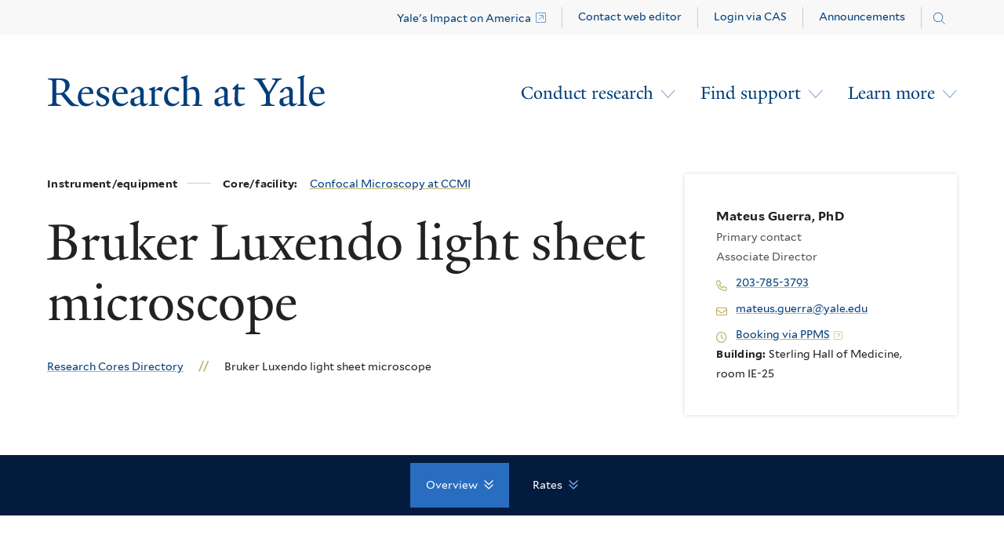

--- FILE ---
content_type: text/html; charset=UTF-8
request_url: https://research.yale.edu/cores/bruker-luxendo-light-sheet-microscope
body_size: 12576
content:
<!DOCTYPE html>
<html lang="en" dir="ltr" prefix="og: https://ogp.me/ns#">
  <head>
    <meta charset="utf-8" />
<noscript><style>form.antibot * :not(.antibot-message) { display: none !important; }</style>
</noscript><meta name="description" content="Bruker Luxendo light sheet microscope" />
<link rel="canonical" href="https://research.yale.edu/cores/bruker-luxendo-light-sheet-microscope" />
<meta property="og:url" content="https://research.yale.edu/cores/bruker-luxendo-light-sheet-microscope" />
<meta property="og:title" content="Bruker Luxendo light sheet microscope" />
<meta property="og:description" content="Bruker Luxendo light sheet microscope" />
<meta name="twitter:card" content="summary_large_image" />
<meta name="Generator" content="Drupal 10 (https://www.drupal.org)" />
<meta name="MobileOptimized" content="width" />
<meta name="HandheldFriendly" content="true" />
<meta name="viewport" content="width=device-width, initial-scale=1.0" />

    <title>Bruker Luxendo light sheet microscope | Yale Research</title>
    <link rel="stylesheet" media="all" href="/sites/default/files/css/css_u2PWM4kj3dZmlqNT0ReQEs1uJkjc-8RTyYRa_3PSw1M.css?delta=0&amp;language=en&amp;theme=research_yale&amp;include=eJxtiEsOAiEMhi9E4EikDP8wjYWSFjLx9upKF66-B3Y-VB-MN_oUpnEg4c_MhQzh1LHohmtH-vF4o3zSgxqNhtREC0mYZNSM5uWp2p4k8XviHnMXYb9Qg_PCzRWZBLYSD17Bn77QUyHHC4z9Qb8" />
<link rel="stylesheet" media="all" href="/sites/default/files/css/css_Gc9eG7EOsxaOMU-gumvwY6Wvm0sRjhHI_Kiy1a5LFY8.css?delta=1&amp;language=en&amp;theme=research_yale&amp;include=eJxtiEsOAiEMhi9E4EikDP8wjYWSFjLx9upKF66-B3Y-VB-MN_oUpnEg4c_MhQzh1LHohmtH-vF4o3zSgxqNhtREC0mYZNSM5uWp2p4k8XviHnMXYb9Qg_PCzRWZBLYSD17Bn77QUyHHC4z9Qb8" />

    

    <link rel="apple-touch-icon" sizes="180x180" href="/themes/custom/research_yale/assets/favicons/apple-touch-icon.png">
    <link rel="icon" type="image/png" sizes="32x32" href="/themes/custom/research_yale/assets/favicons/favicon-32x32.png">
    <link rel="icon" type="image/png" sizes="16x16" href="/themes/custom/research_yale/assets/favicons/favicon-16x16.png">
    <link rel="manifest" href="/themes/custom/research_yale/assets/favicons/site.webmanifest">
    <link rel="mask-icon" href="/themes/custom/research_yale/assets/favicons/safari-pinned-tab.svg" color="#5bbad5">
    <meta name="msapplication-TileColor" content="#da532c">
    <meta name="theme-color" content="#ffffff">
  </head>
  <body>
    
      <div class="dialog-off-canvas-main-canvas" data-off-canvas-main-canvas>
    


<div class="page page--offering">
  <div id="block-sitewide-alert-block">
  
    
      <div data-sitewide-alert role="banner"></div>
  </div>


      <div id="block-system-messages-block" class="system-region">
  <div class="grid-container">
    <div class="system-messages">
      <div data-drupal-messages-fallback class="hidden"></div>
    </div>
  </div>
</div>


  
  <header class="site-header">
      <div class="skip-link">
                <a href="#main-content" class="visually-hidden element-focusable">Skip to main content</a>
      </div>
    <div class="site-header__sticky-container">
      <div class="grid-container">
        <a class="site-header__logo" href="/" aria-label="Research at Yale Homepage">
          <svg width="356" height="40" viewbox="0 0 356 40" fill="none" xmlns="http://www.w3.org/2000/svg">
            <path d="M40.645 38.065C39.215 37.845 36.19 37.295 35.365 36.745C34.76 36.36 32.45 34.49 30.47 32.18L22.11 22.28C26.29 20.41 28.71 16.34 28.71 12.875C28.71 6.715 24.695 3.91 15.51 3.91C9.075 3.91 7.205 4.075 1.1 4.075V5.285C3.63 5.395 6.215 6.11 6.765 7.375V35.205C5.995 37.02 3.575 37.625 1.045 37.735V39H17.765V37.735C15.235 37.625 12.54 36.745 11.77 34.93V24.81H18.04C20.02 27.23 22.33 30.475 26.565 35.315C30.14 39.385 30.14 39.165 35.64 39.22L40.48 39.275L40.645 38.065ZM23.32 13.095C23.32 18.925 21.615 22.72 15.51 22.72H11.77V5.945C13.035 5.835 14.3 5.835 15.18 5.835C20.68 5.835 23.32 9.19 23.32 13.095ZM58.8289 33.28C56.4639 35.315 55.3089 36.25 52.1739 36.25C47.6089 36.25 43.7589 32.4 43.7589 26.625C43.7589 25.36 43.8139 24.15 43.8689 23.655L58.8839 23.765V22.83C58.8839 17.605 56.2989 14.69 50.7439 14.69C44.0889 14.69 39.2489 20.135 39.2489 28.22C39.2489 34.875 43.5939 39.44 49.2589 39.44C53.7689 39.44 56.2989 37.625 59.6539 34.545L58.8289 33.28ZM44.0889 22.17C44.6939 18.54 46.8389 16.34 49.7539 16.34C52.2289 16.34 54.4289 19.09 54.4289 22.06L44.0889 22.17ZM79.2322 32.125C79.2322 28.495 76.8122 26.955 72.5222 25.195C68.3422 23.49 67.4072 22.335 67.4072 20.025C67.4072 18.595 68.0672 16.23 72.5222 16.23C73.7872 16.23 75.9872 18.815 77.6372 22.005H78.8472L78.5722 16.175C77.1422 15.515 74.8322 14.69 71.9172 14.69C67.0772 14.69 63.3372 17.825 63.3372 21.62C63.3372 25.415 65.5372 27.065 70.1022 28.935C73.1822 30.2 75.1072 31.41 75.1072 33.72C75.1072 35.755 74.0622 37.9 69.4422 37.9C68.2872 37.9 65.7022 35.095 63.9972 31.905H62.6222L63.2822 38.01C64.6572 38.67 67.0222 39.55 71.0922 39.55C75.8222 39.55 79.2322 36.085 79.2322 32.125ZM102.711 33.28C100.346 35.315 99.1908 36.25 96.0558 36.25C91.4908 36.25 87.6408 32.4 87.6408 26.625C87.6408 25.36 87.6958 24.15 87.7508 23.655L102.766 23.765V22.83C102.766 17.605 100.181 14.69 94.6258 14.69C87.9708 14.69 83.1308 20.135 83.1308 28.22C83.1308 34.875 87.4758 39.44 93.1408 39.44C97.6508 39.44 100.181 37.625 103.536 34.545L102.711 33.28ZM87.9708 22.17C88.5758 18.54 90.7208 16.34 93.6358 16.34C96.1108 16.34 98.3108 19.09 98.3108 22.06L87.9708 22.17ZM128.563 34.985C127.298 35.865 126.583 36.36 125.373 36.36C124.218 36.36 123.008 35.645 123.063 33.39L123.283 21.51C123.338 17.275 121.688 14.635 116.683 14.635C114.263 14.635 108.378 16.945 106.838 21.565V22.17L111.293 21.345C111.403 18.65 112.723 16.725 114.263 16.725C116.793 16.725 118.883 19.475 118.828 22.005L118.773 25.855L107.388 29.87C106.508 31.135 106.288 33.005 106.288 34.49C106.288 37.68 109.093 39.495 111.788 39.495C113.823 39.495 116.848 37.955 118.773 35.975C118.828 37.24 119.983 39.495 122.788 39.495C124.548 39.495 127.243 37.79 128.563 36.415V34.985ZM118.718 34.93C117.013 36.14 115.968 36.69 113.768 36.69C112.118 36.69 111.183 35.15 111.183 33.5C111.183 32.4 111.348 31.19 111.568 30.31C113.163 29.43 117.343 27.835 118.773 27.175L118.718 34.93ZM148.069 15.9C146.804 15.295 145.539 14.855 144.164 14.855C142.184 14.855 139.984 17.165 137.509 19.805L137.399 14.58H136.849L129.864 17.165V18.21C132.614 18.87 133.329 19.805 133.329 20.905V36.03C132.834 36.965 132.559 37.46 129.864 37.68V39H142.679V37.625C140.314 37.295 138.224 37.02 137.619 35.92V20.85C138.884 19.695 139.489 18.87 140.919 18.87C142.349 18.87 143.559 19.42 145.264 20.41H145.814L148.069 15.9ZM167.842 32.95C166.467 34.82 164.597 36.25 162.067 36.25C157.172 36.25 153.762 32.565 153.762 26.46C153.762 20.795 155.742 17.66 158.547 17.055C162.672 17.715 164.377 19.75 166.852 20.685C167.622 20.245 168.447 18.265 168.557 17.495C168.282 16.45 166.192 14.69 162.177 14.69C155.192 14.69 149.142 20.025 149.142 28.495C149.142 35.15 153.432 39.44 159.152 39.44C162.617 39.44 165.807 37.735 168.832 34.215L167.842 32.95ZM198.066 37.735C196.306 37.57 194.546 37.295 193.501 36.91C193.501 36.91 194.271 31.3 194.271 26.57C194.271 20.63 193.721 14.635 186.626 14.635C184.591 14.635 180.851 16.395 178.431 18.21V2.7L179.476 0.83V0.0599998H178.596L170.401 2.535V3.58C174.196 3.965 174.086 4.68 174.086 6.66V36.085C173.646 37.02 173.206 37.57 170.566 37.735V39H181.951V37.735C179.311 37.46 179.036 37.185 178.486 36.085V19.255C179.971 18.595 182.336 17.66 183.711 17.66C189.046 17.66 189.706 21.345 189.706 26.845C189.706 30.695 189.376 34.27 189.101 35.865C188.551 36.91 188.166 37.57 185.471 37.735V39H198.066V37.735ZM235.663 34.985C234.398 35.865 233.683 36.36 232.473 36.36C231.318 36.36 230.108 35.645 230.163 33.39L230.383 21.51C230.438 17.275 228.788 14.635 223.783 14.635C221.363 14.635 215.478 16.945 213.938 21.565V22.17L218.393 21.345C218.503 18.65 219.823 16.725 221.363 16.725C223.893 16.725 225.983 19.475 225.928 22.005L225.873 25.855L214.488 29.87C213.608 31.135 213.388 33.005 213.388 34.49C213.388 37.68 216.193 39.495 218.888 39.495C220.923 39.495 223.948 37.955 225.873 35.975C225.928 37.24 227.083 39.495 229.888 39.495C231.648 39.495 234.343 37.79 235.663 36.415V34.985ZM225.818 34.93C224.113 36.14 223.068 36.69 220.868 36.69C219.218 36.69 218.283 35.15 218.283 33.5C218.283 32.4 218.448 31.19 218.668 30.31C220.263 29.43 224.443 27.835 225.873 27.175L225.818 34.93ZM252.316 35.645C251.766 35.865 249.951 36.635 248.686 36.635C245.441 36.635 243.516 34.71 243.516 31.63C243.516 26.735 243.626 23.6 243.736 18.045L251.876 18.1V15.515H243.681L243.736 10.4H243.021L236.476 16.89V18.045L239.501 17.99C239.391 23.215 239.061 27.12 239.061 32.345C239.061 36.745 240.546 39.44 245.551 39.44C247.531 39.44 250.886 37.9 252.316 36.745V35.645ZM299.279 4.075H286.739V5.285C289.654 5.45 290.479 6.165 291.359 6.825L282.779 21.455L274.089 6.715C274.914 6.055 275.794 5.45 278.709 5.285V4.075H263.529V5.285C266.554 5.45 268.039 6.44 269.634 9.025L279.094 24.59V35.535C278.269 37.185 275.244 37.625 272.714 37.735V39H290.259V37.735C287.729 37.625 285.199 37.35 284.044 34.765V24.095L293.174 9.08C294.769 6.44 296.199 5.45 299.279 5.285V4.075ZM318.592 34.985C317.327 35.865 316.612 36.36 315.402 36.36C314.247 36.36 313.037 35.645 313.092 33.39L313.312 21.51C313.367 17.275 311.717 14.635 306.712 14.635C304.292 14.635 298.407 16.945 296.867 21.565V22.17L301.322 21.345C301.432 18.65 302.752 16.725 304.292 16.725C306.822 16.725 308.912 19.475 308.857 22.005L308.802 25.855L297.417 29.87C296.537 31.135 296.317 33.005 296.317 34.49C296.317 37.68 299.122 39.495 301.817 39.495C303.852 39.495 306.877 37.955 308.802 35.975C308.857 37.24 310.012 39.495 312.817 39.495C314.577 39.495 317.272 37.79 318.592 36.415V34.985ZM308.747 34.93C307.042 36.14 305.997 36.69 303.797 36.69C302.147 36.69 301.212 35.15 301.212 33.5C301.212 32.4 301.377 31.19 301.597 30.31C303.192 29.43 307.372 27.835 308.802 27.175L308.747 34.93ZM331.279 37.735C328.529 37.46 327.869 37.185 327.319 36.085V2.7L328.364 0.83V0.0599998H327.484L319.234 2.535V3.58C323.029 3.965 322.919 4.735 322.919 6.605V36.085C322.479 37.02 321.819 37.57 319.179 37.735V39H331.279V37.735ZM353.433 33.28C351.068 35.315 349.913 36.25 346.778 36.25C342.213 36.25 338.363 32.4 338.363 26.625C338.363 25.36 338.418 24.15 338.473 23.655L353.488 23.765V22.83C353.488 17.605 350.903 14.69 345.348 14.69C338.693 14.69 333.853 20.135 333.853 28.22C333.853 34.875 338.198 39.44 343.863 39.44C348.373 39.44 350.903 37.625 354.258 34.545L353.433 33.28ZM338.693 22.17C339.298 18.54 341.443 16.34 344.358 16.34C346.833 16.34 349.033 19.09 349.033 22.06L338.693 22.17Z" fill="#013E7C"/>
          </svg>
        </a>

        


<button
  type="button"
  class=" mobile-menu-button button-toggle"
  data-button-enable-at="0"
  data-button-disable-at="1024 "
  data-button-open-class="mobile-menu-open"
  data-button-open-class-element=""
  aria-live="polite"
  aria-label="Main Menu"
  id="header-menus--button-toggle"
  aria-controls="header-menus"
    data-toggle-type="menu"
  aria-expanded="true"  aria-haspopup="true"    
>
  </button>

        <div id="header-menus" class="site-header__main">
          <div class="site-header__top">
            <nav id="utility-menu" class="utility-menu"
  data-item-open-text="Open the %s menu"
  data-item-close-text="Close the %s menu"
  aria-live="polite"
  aria-label="Utility"
>
    
              <ul class="menu">
              <li>
        <a href="https://www.yale.edu/yales-impact-america" rel="noopener" class="external">Yale&#039;s Impact on America</a>
              </li>
          <li>
        <a href="mailto:jennifer.blair@yale.edu" rel="noopener">Contact web editor</a>
              </li>
          <li>
        <a href="https://research.yale.edu/caslogin" rel="noopener">Login via CAS</a>
              </li>
          <li>
        <a href="/announcements" data-drupal-link-system-path="announcements">Announcements</a>
              </li>
        </ul>
  


</nav>


          </div>
          
<div class="site-search">
  


<button
  type="button"
  class=" site-search__toggle button-toggle"
  data-button-enable-at="0"
  data-button-disable-at="-1 "
  data-button-open-class="search-panel-open"
  data-button-open-class-element=""
  aria-live="polite"
  aria-label="Search research.yale.edu"
  id="site-search--button-toggle"
  aria-controls="search-block-form"
    data-toggle-type="accordion"
  aria-expanded="true"      
>
  </button>
  <form action="/cores/bruker-luxendo-light-sheet-microscope" method="post" id="oho-search-api-form" accept-charset="UTF-8">
  <div class="js-form-item form-item form-type-textfield js-form-type-textfield form-item-keys js-form-item-keys form-no-label">
      <label for="edit-keys--2" class="visually-hidden">Search</label>
        <input data-drupal-selector="edit-keys" placeholder="Search" type="text" id="edit-keys--2" name="keys" value="" size="60" maxlength="128" class="form-text" />

        </div>
<input autocomplete="off" data-drupal-selector="form-jmrwujhzgurrhx4qcsxfacr7g7stdcl4pn2ygodzxbc" type="hidden" name="form_build_id" value="form-JMrWUJHzgURrHX4qcSxFacr7G7StdCl4pn2YGodZxbc" />
<input data-drupal-selector="edit-oho-search-api-form" type="hidden" name="form_id" value="oho_search_api_form" />
<div data-drupal-selector="edit-actions" class="form-actions js-form-wrapper form-wrapper" id="edit-keys-2"><input data-drupal-selector="edit-submit" type="submit" id="edit-submit" name="op" value="Search" class="button js-form-submit form-submit" />
</div>

</form>

</div>


          <div class="site-header__bottom">
            
<nav id="main-menu" class="main-menu accessible-menu"
  data-item-open-text="Open the %s menu"
  data-item-close-text="Close the %s menu"
  data-menu-link-text="%s Overview"
  aria-live="polite"
  aria-label="Main"
>
    
              <ul class="menu">
              <li class="menu-item--expanded">
        <span>Conduct research</span>
                                <ul class="menu">
              <li>
        <a href="/cores" data-drupal-link-system-path="cores">Directory of cores</a>
              </li>
          <li>
        <a href="/cores" data-drupal-link-system-path="cores">All offerings</a>
              </li>
          <li>
        <a href="/research-cores" target="_self" title="Discover state-of-the-art scientific instruments and services for your research.">Learn more</a>
              </li>
        </ul>
  
              </li>
          <li class="menu-item--expanded">
        <span>Find support</span>
                                <ul class="menu">
              <li>
        <a href="/resources" data-drupal-link-system-path="resources">All resources</a>
              </li>
          <li>
        <a href="/2025-federal-administration-transition-information-yale-community">2025 Federal transition</a>
              </li>
          <li>
        <a href="/resources?f%5B0%5D=resource_type%3A58#results" data-drupal-link-query="{&quot;f&quot;:[&quot;resource_type:58&quot;]}" data-drupal-link-system-path="resources">Administration &amp; collaboration</a>
              </li>
          <li>
        <a href="/resources?f%5B0%5D=resource_type%3A59#results" data-drupal-link-query="{&quot;f&quot;:[&quot;resource_type:59&quot;]}" data-drupal-link-system-path="resources">Agreements &amp; contracts</a>
              </li>
          <li>
        <a href="https://research.yale.edu/resources?f%5B0%5D=resource_type%3A73#results" rel="noopener">Computing</a>
              </li>
          <li>
        <a href="/resources?f%5B0%5D=resource_type%3A56#results" data-drupal-link-query="{&quot;f&quot;:[&quot;resource_type:56&quot;]}" data-drupal-link-system-path="resources">Faculty resources</a>
              </li>
          <li>
        <a href="https://research.yale.edu/funding-opportunities" title="Upcoming opportunities for grants, postdocs, and more" rel="noopener">Funding opportunities</a>
              </li>
          <li>
        <a href="/resources?f%5B0%5D=resource_type%3A57#results" data-drupal-link-query="{&quot;f&quot;:[&quot;resource_type:57&quot;]}" data-drupal-link-system-path="resources">Fundraising, awards, grants</a>
              </li>
          <li>
        <a href="/resources?f%5B0%5D=resource_type%3A55#results" data-drupal-link-query="{&quot;f&quot;:[&quot;resource_type:55&quot;]}" data-drupal-link-system-path="resources">Policies &amp; regulations</a>
              </li>
          <li>
        <a href="https://researchdev.yale.edu/" class="external" rel="noopener">Research Development</a>
              </li>
        </ul>
  
              </li>
          <li class="menu-item--expanded">
        <span>Learn more</span>
                                <ul class="menu">
              <li>
        <a href="/research-strategy" data-drupal-link-system-path="node/241">Research strategy</a>
              </li>
          <li>
        <a href="/research-cores" data-drupal-link-system-path="node/239">About the cores</a>
              </li>
          <li>
        <a href="/centers-institutes" target="_self" title="Yale is home to a number of renowned research centers and institutes." data-drupal-link-system-path="centers-institutes">Centers &amp; institutes</a>
              </li>
          <li>
        <a href="/yale-ventures" title="Learn about Yale&#039;s resources for entrepreneurs and innovators." data-drupal-link-system-path="node/242">Yale Ventures</a>
              </li>
          <li>
        <a href="https://www.yale.edu/yales-impact-america" rel="noopener" class="external">Yale&#039;s Impact on America</a>
              </li>
        </ul>
  
              </li>
        </ul>
  


</nav>


          </div>
        </div>
      </div>
    </div>
  </header>

  <div class="page-wrapper">
    <main id="main-content" class="main-content">
      
      

<article class="cores cores--detail">
  <div class='grid-container'>
    <div class='grid-x'>
      <div class="initial-12 medium-8 clearfix cell">
        <section class="hero section--global-spacing hero--no-img  ">
    <div class="grid-container">
    <div class="grid-x">
      <div class="hero__content cell initial-12">
        <div class="hero__content--inner">
                      
<div class="cores-location">
      <span class="cores-location__result-type"><strong>Instrument/equipment</strong></span>
        <span><strong>Core/facility:</strong></span>
    <span class="cores-location__location"><a href="/cores/confocal-ccmi" hreflang="en">Confocal Microscopy at CCMI</a></span>
    </div>
                    <h1>Bruker Luxendo light sheet microscope</h1>
                                  <ol class="breadcrumbs">
          <li>
                  <a href="/cores">Research Cores Directory</a>
              </li>
          <li>
                  Bruker Luxendo light sheet microscope
              </li>
      </ol>

                  </div>
      </div>
    </div>
  </div>
</section>
      </div>

              <div class="cell initial-12 medium-4">
          
<div class="cores-detail__info-box oho-animate oho-animate-single fade-in-up oho-animate--in">
  <div class="info-box__content">

    <div class="info-box__primary-contact">

      <h3>Mateus Guerra, PhD</h3>

          <span>Primary contact</span>
      <span>Associate Director</span>
  

              <ul class="icon-list">
                      <li>
              <span class="icon-list__icon fa-regular fa-phone" aria-hidden="true"></span>
              <span class="icon-list__content"><a href="tel:203-785-3793" rel="noopener">203-785-3793</a></span>
            </li>
          
                      <li>
              <span class="icon-list__icon fa-regular fa-envelope" aria-hidden="true"></span>
              <span class="icon-list__content"><a href="mailto:mateus.guerra@yale.edu" rel="noopener">mateus.guerra@yale.edu</a></span>
            </li>
                                <li>
              <span class="icon-list__icon fa-regular fa-clock" aria-hidden="true"></span>
              <span class="icon-list__content"><a href="https://ppms.us/yale/login/?pf=23" rel="noopener" class="external">Booking via PPMS</a></a></span>
            </li>
                  </ul>
          </div>


          <div class="info-box__hours-and-location">

        
                  <div class="info-box__location">
                          <p><strong>Building:</strong> Sterling Hall of Medicine, room IE-25</p>
                      </div>
              </div>
    

  </div>
</div>
        </div>
      
    </div>
  </div>
  <div id="scroll-area">
        



  <div id="super-jump-menu" class="super-jump-menu dark-bg super-jump-menu--horizontal">
    <div class="grid-container">
      <nav aria-label="On-page jump links">
        <span id="current-section"></span>
        


<button
  type="button"
  class=" onpage-nav-btn button-toggle"
  data-button-enable-at="0"
  data-button-disable-at="-1 "
  data-button-open-class="onpage-menu-open"
  data-button-open-class-element=""
  aria-live="polite"
  aria-label="On Page Menu"
  id="onpage-nav--button-toggle"
  aria-controls="onpage-nav"
    data-toggle-type="menu"
  aria-expanded="true"  aria-haspopup="true"    
>
  </button>
        <ul id="onpage-nav">
                      <li><a href="#overview" class="btn">Overview</a></li>
                      <li><a href="#offering-rates-section-323" class="btn">Rates</a></li>
                  </ul>
              </nav>
    </div>
  </div>


  <div class="grid-container">
    <div class="grid-x">
      <div class='cores--detail__intro cell initial-12 medium-8'>
        <div class="anchor" id="overview"></div>
                                                                                                                                                                                                                                                                                                                                                                                                                                                                                                                                                                                                                                                                

<section class='global-spacing global-spacing--3xlarge wysiwyg-block'>
  <div class="grid-container">
    <div class="grid-x grid-padding-x">
      <div class="initial-12 medium-8 clearfix cell">
        <h2 class="section-heading__heading">About the Luxendo</h2>
        <div class="wysiwyg">
          <p>The Bruker Luxendo Light Sheet microscope uses a sheet of laser light to illuminate a thin slice of your sample. Objectives places perpendicular to the light sheet collect fluorescence signal which is then imaged with a pair of high speed sCMOS cameras. The benefit of imaging with a light sheet is a drastic reduction in photobleaching and phototoxicity. The gentle sample handling of the Luxendo is especially useful for long-term 3D imaging of specimens such as larvae, embryos, organoids, etc. The liquid-filled specimen chamber is filled with aqueous media/buffer and can be heated or cooled.</p>
        </div>
      </div>
    </div>
  </div>
</section>

                                                                                              
                  <p><strong>Available to Yale researchers &amp; external researchers</strong></p>
        
        <ul class="tag-list">
              <li class="tag-list__content">
            <a href="/cores?f%5B0%5D=areas%3A47#results" rel="nofollow">Imaging</a>

        </li>
          </ul>
  

        
      </div>

      <div class="cell initial-12 medium-4">
      <div class="global-spacing global-spacing--3xlarge auxiliary">
        
                                                                                                                                                                                                                                                                                                                                                                                                                                                                                                                                                                                                                                                                



                                                                                                    </div>
      </div>

      

    </div>

  </div>

    


<section class="rates global-spacing global-spacing--3xlarge">
  <div class="anchor" id="offering-rates-section-323"></div>
  <div class="grid-container">
    <div class="grid-x grid-margin-x">
      <div class="rates__content cell initial-12 medium-8">
        <div class="section-heading">
          <div class="section-heading__heading">
            <h2 class="oho-animate oho-animate-single">Rates</h2>
          </div>
        </div>
        <div class="wysiwyg">
          <table style="height:50%;width:80%;"><thead><tr><th style="text-align:center;vertical-align:middle;width:25%;">Service</th><th style="text-align:center;vertical-align:middle;width:25%;">Yale Faculty</th><th style="text-align:center;vertical-align:middle;width:25%;">Non-Yale Users</th></tr></thead><tbody><tr><th style="text-align:center;vertical-align:middle;"><em>Microscopes</em></th><td style="text-align:center;vertical-align:middle;">$60/hr</td><td style="text-align:center;vertical-align:middle;width:25%;">$120/hr for for-profit; $75/hr for non-profit</td></tr><tr><th style="text-align:center;vertical-align:middle;"><em>Training</em></th><td style="text-align:center;vertical-align:middle;">Free</td><td style="text-align:center;vertical-align:middle;">Free</td></tr><tr><th style="text-align:center;vertical-align:middle;"><em>Workstations</em></th><td style="text-align:center;vertical-align:middle;">$5/hr</td><td style="text-align:center;vertical-align:middle;">$7/hr for both for-profit and non-profit</td></tr></tbody></table><p>&nbsp;</p>
        </div>
      </div>
          </div>
  </div>
</section>


  </div>

  

    <section class="related-offerings global-spacing global-spacing--3xlarge">
      <div class="grid-container">
        <div class="grid-x">
          <div class="related-offerings__heading cell initial-12 medium-9">
            <h2 class="oho-animate oho-animate-single">Related offerings</h2>
          </div>
          <div class="related-offerings__link cell initial-12 medium-auto">
            <a class="" href="/cores?f[0]=areas:47#results">More related offerings</a>
          </div>
        </div>
      </div>
      <div class="grid-container">
        <div class="grid-x">
          <div class="cores-listing__rows cores-listing__rows--grouped initial-12 cell">
            <ol data-start-color="true">
              
  

<li>
  

  



<div class="cores-card listing-item card--listing">

      
  
  <div class="result-type bg-color--instrument">
    Instrument/equipment
  </div>

  
  <div class="card__content">
    <div class="card__content__inner">

      <h2><a href="/cores/scanning-electron-microscopy">Scanning electron microscopy</a></h2>

        <p>Hitachi SU-70 SEM w/ Oxford Ultim Max Infinity 170 EDS</p>

              <div class="card__content__parent-facility">
          <span>Located within</span>
          <a href="/cores/yinqe" hreflang="en">Yale Institute for Nanoscience and Quantum Engineering (YINQE)</a>
        </div>
      
              <div class="card__content__contact">
                      <h3>Sungwoo Sohn, PhD</h3>
          
              <span>Associate Director of Facilities</span>
  

                      <ul class="icon-list">
              
                              <li>
                  <span class="icon-list__icon fa-regular fa-envelope" aria-hidden="true"></span>
                  <span class="icon-list__content"><a href="mailto:sungwoo.sohn@yale.edu" rel="noopener">sungwoo.sohn@yale.edu</a></span>
                </li>
              
                            </ul>
                  </div>
      
      
    </div>
  </div>
</div>
</li>

  

<li>
  

  



<div class="cores-card listing-item card--listing">

      
  
  <div class="result-type bg-color--instrument">
    Instrument/equipment
  </div>

  
  <div class="card__content">
    <div class="card__content__inner">

      <h2><a href="/cores/transmission-electron-microscopy">Transmission electron microscopy</a></h2>

        <p>FEI Tecnai Osiris 200kV TEM</p>

              <div class="card__content__parent-facility">
          <span>Located within</span>
          <a href="/cores/yinqe" hreflang="en">Yale Institute for Nanoscience and Quantum Engineering (YINQE)</a>
        </div>
      
              <div class="card__content__contact">
                      <h3>Sungwoo Sohn, PhD</h3>
          
          

                      <ul class="icon-list">
              
                              <li>
                  <span class="icon-list__icon fa-regular fa-envelope" aria-hidden="true"></span>
                  <span class="icon-list__content"><a href="mailto:sungwoo.sohn@yale.edu" rel="noopener">sungwoo.sohn@yale.edu</a></span>
                </li>
              
                            </ul>
                  </div>
      
      
    </div>
  </div>
</div>
</li>

  

<li>
  

  



<div class="cores-card listing-item card--listing">

      
  
  <div class="result-type bg-color--instrument">
    Instrument/equipment
  </div>

  
  <div class="card__content">
    <div class="card__content__inner">

      <h2><a href="/cores/electron-beam-lithography">Electron-beam lithography</a></h2>

        <p>Raith EBPG 5000+ and EBPG 5200+</p>

              <div class="card__content__parent-facility">
          <span>Located within</span>
          <a href="/cores/yinqe" hreflang="en">Yale Institute for Nanoscience and Quantum Engineering (YINQE)</a>
        </div>
      
              <div class="card__content__contact">
                      <h3>Philippe Chow</h3>
          
              <span>Staff Scientist</span>
  

                      <ul class="icon-list">
              
                              <li>
                  <span class="icon-list__icon fa-regular fa-envelope" aria-hidden="true"></span>
                  <span class="icon-list__content"><a href="mailto:philippe.chow@yale.edu" rel="noopener">philippe.chow@yale.edu</a></span>
                </li>
              
                            </ul>
                  </div>
      
      
    </div>
  </div>
</div>
</li>

            </ol>
          </div>
        </div>
      </div>
    </section>
  </article>


    </main>
  </div>

  
      
<footer id="block-block-content-3cc18c12-af34-4751-a9f9-66a2002b3e3e" class="site-footer">
  <div class="site-footer__top medium-bg">
    
    <div class="grid-container">
      <div class="grid-x grid-margin-x">
        <div class="cell initial-12 medium-5">
          <a class="site-footer__logo" href="/" aria-label="Research at Yale homepage">
            <svg width="356" height="40" viewbox="0 0 356 40" fill="none" xmlns="http://www.w3.org/2000/svg">
              <path d="M40.645 38.065C39.215 37.845 36.19 37.295 35.365 36.745C34.76 36.36 32.45 34.49 30.47 32.18L22.11 22.28C26.29 20.41 28.71 16.34 28.71 12.875C28.71 6.715 24.695 3.91 15.51 3.91C9.075 3.91 7.205 4.075 1.1 4.075V5.285C3.63 5.395 6.215 6.11 6.765 7.375V35.205C5.995 37.02 3.575 37.625 1.045 37.735V39H17.765V37.735C15.235 37.625 12.54 36.745 11.77 34.93V24.81H18.04C20.02 27.23 22.33 30.475 26.565 35.315C30.14 39.385 30.14 39.165 35.64 39.22L40.48 39.275L40.645 38.065ZM23.32 13.095C23.32 18.925 21.615 22.72 15.51 22.72H11.77V5.945C13.035 5.835 14.3 5.835 15.18 5.835C20.68 5.835 23.32 9.19 23.32 13.095ZM58.8289 33.28C56.4639 35.315 55.3089 36.25 52.1739 36.25C47.6089 36.25 43.7589 32.4 43.7589 26.625C43.7589 25.36 43.8139 24.15 43.8689 23.655L58.8839 23.765V22.83C58.8839 17.605 56.2989 14.69 50.7439 14.69C44.0889 14.69 39.2489 20.135 39.2489 28.22C39.2489 34.875 43.5939 39.44 49.2589 39.44C53.7689 39.44 56.2989 37.625 59.6539 34.545L58.8289 33.28ZM44.0889 22.17C44.6939 18.54 46.8389 16.34 49.7539 16.34C52.2289 16.34 54.4289 19.09 54.4289 22.06L44.0889 22.17ZM79.2322 32.125C79.2322 28.495 76.8122 26.955 72.5222 25.195C68.3422 23.49 67.4072 22.335 67.4072 20.025C67.4072 18.595 68.0672 16.23 72.5222 16.23C73.7872 16.23 75.9872 18.815 77.6372 22.005H78.8472L78.5722 16.175C77.1422 15.515 74.8322 14.69 71.9172 14.69C67.0772 14.69 63.3372 17.825 63.3372 21.62C63.3372 25.415 65.5372 27.065 70.1022 28.935C73.1822 30.2 75.1072 31.41 75.1072 33.72C75.1072 35.755 74.0622 37.9 69.4422 37.9C68.2872 37.9 65.7022 35.095 63.9972 31.905H62.6222L63.2822 38.01C64.6572 38.67 67.0222 39.55 71.0922 39.55C75.8222 39.55 79.2322 36.085 79.2322 32.125ZM102.711 33.28C100.346 35.315 99.1908 36.25 96.0558 36.25C91.4908 36.25 87.6408 32.4 87.6408 26.625C87.6408 25.36 87.6958 24.15 87.7508 23.655L102.766 23.765V22.83C102.766 17.605 100.181 14.69 94.6258 14.69C87.9708 14.69 83.1308 20.135 83.1308 28.22C83.1308 34.875 87.4758 39.44 93.1408 39.44C97.6508 39.44 100.181 37.625 103.536 34.545L102.711 33.28ZM87.9708 22.17C88.5758 18.54 90.7208 16.34 93.6358 16.34C96.1108 16.34 98.3108 19.09 98.3108 22.06L87.9708 22.17ZM128.563 34.985C127.298 35.865 126.583 36.36 125.373 36.36C124.218 36.36 123.008 35.645 123.063 33.39L123.283 21.51C123.338 17.275 121.688 14.635 116.683 14.635C114.263 14.635 108.378 16.945 106.838 21.565V22.17L111.293 21.345C111.403 18.65 112.723 16.725 114.263 16.725C116.793 16.725 118.883 19.475 118.828 22.005L118.773 25.855L107.388 29.87C106.508 31.135 106.288 33.005 106.288 34.49C106.288 37.68 109.093 39.495 111.788 39.495C113.823 39.495 116.848 37.955 118.773 35.975C118.828 37.24 119.983 39.495 122.788 39.495C124.548 39.495 127.243 37.79 128.563 36.415V34.985ZM118.718 34.93C117.013 36.14 115.968 36.69 113.768 36.69C112.118 36.69 111.183 35.15 111.183 33.5C111.183 32.4 111.348 31.19 111.568 30.31C113.163 29.43 117.343 27.835 118.773 27.175L118.718 34.93ZM148.069 15.9C146.804 15.295 145.539 14.855 144.164 14.855C142.184 14.855 139.984 17.165 137.509 19.805L137.399 14.58H136.849L129.864 17.165V18.21C132.614 18.87 133.329 19.805 133.329 20.905V36.03C132.834 36.965 132.559 37.46 129.864 37.68V39H142.679V37.625C140.314 37.295 138.224 37.02 137.619 35.92V20.85C138.884 19.695 139.489 18.87 140.919 18.87C142.349 18.87 143.559 19.42 145.264 20.41H145.814L148.069 15.9ZM167.842 32.95C166.467 34.82 164.597 36.25 162.067 36.25C157.172 36.25 153.762 32.565 153.762 26.46C153.762 20.795 155.742 17.66 158.547 17.055C162.672 17.715 164.377 19.75 166.852 20.685C167.622 20.245 168.447 18.265 168.557 17.495C168.282 16.45 166.192 14.69 162.177 14.69C155.192 14.69 149.142 20.025 149.142 28.495C149.142 35.15 153.432 39.44 159.152 39.44C162.617 39.44 165.807 37.735 168.832 34.215L167.842 32.95ZM198.066 37.735C196.306 37.57 194.546 37.295 193.501 36.91C193.501 36.91 194.271 31.3 194.271 26.57C194.271 20.63 193.721 14.635 186.626 14.635C184.591 14.635 180.851 16.395 178.431 18.21V2.7L179.476 0.83V0.0599998H178.596L170.401 2.535V3.58C174.196 3.965 174.086 4.68 174.086 6.66V36.085C173.646 37.02 173.206 37.57 170.566 37.735V39H181.951V37.735C179.311 37.46 179.036 37.185 178.486 36.085V19.255C179.971 18.595 182.336 17.66 183.711 17.66C189.046 17.66 189.706 21.345 189.706 26.845C189.706 30.695 189.376 34.27 189.101 35.865C188.551 36.91 188.166 37.57 185.471 37.735V39H198.066V37.735ZM235.663 34.985C234.398 35.865 233.683 36.36 232.473 36.36C231.318 36.36 230.108 35.645 230.163 33.39L230.383 21.51C230.438 17.275 228.788 14.635 223.783 14.635C221.363 14.635 215.478 16.945 213.938 21.565V22.17L218.393 21.345C218.503 18.65 219.823 16.725 221.363 16.725C223.893 16.725 225.983 19.475 225.928 22.005L225.873 25.855L214.488 29.87C213.608 31.135 213.388 33.005 213.388 34.49C213.388 37.68 216.193 39.495 218.888 39.495C220.923 39.495 223.948 37.955 225.873 35.975C225.928 37.24 227.083 39.495 229.888 39.495C231.648 39.495 234.343 37.79 235.663 36.415V34.985ZM225.818 34.93C224.113 36.14 223.068 36.69 220.868 36.69C219.218 36.69 218.283 35.15 218.283 33.5C218.283 32.4 218.448 31.19 218.668 30.31C220.263 29.43 224.443 27.835 225.873 27.175L225.818 34.93ZM252.316 35.645C251.766 35.865 249.951 36.635 248.686 36.635C245.441 36.635 243.516 34.71 243.516 31.63C243.516 26.735 243.626 23.6 243.736 18.045L251.876 18.1V15.515H243.681L243.736 10.4H243.021L236.476 16.89V18.045L239.501 17.99C239.391 23.215 239.061 27.12 239.061 32.345C239.061 36.745 240.546 39.44 245.551 39.44C247.531 39.44 250.886 37.9 252.316 36.745V35.645ZM299.279 4.075H286.739V5.285C289.654 5.45 290.479 6.165 291.359 6.825L282.779 21.455L274.089 6.715C274.914 6.055 275.794 5.45 278.709 5.285V4.075H263.529V5.285C266.554 5.45 268.039 6.44 269.634 9.025L279.094 24.59V35.535C278.269 37.185 275.244 37.625 272.714 37.735V39H290.259V37.735C287.729 37.625 285.199 37.35 284.044 34.765V24.095L293.174 9.08C294.769 6.44 296.199 5.45 299.279 5.285V4.075ZM318.592 34.985C317.327 35.865 316.612 36.36 315.402 36.36C314.247 36.36 313.037 35.645 313.092 33.39L313.312 21.51C313.367 17.275 311.717 14.635 306.712 14.635C304.292 14.635 298.407 16.945 296.867 21.565V22.17L301.322 21.345C301.432 18.65 302.752 16.725 304.292 16.725C306.822 16.725 308.912 19.475 308.857 22.005L308.802 25.855L297.417 29.87C296.537 31.135 296.317 33.005 296.317 34.49C296.317 37.68 299.122 39.495 301.817 39.495C303.852 39.495 306.877 37.955 308.802 35.975C308.857 37.24 310.012 39.495 312.817 39.495C314.577 39.495 317.272 37.79 318.592 36.415V34.985ZM308.747 34.93C307.042 36.14 305.997 36.69 303.797 36.69C302.147 36.69 301.212 35.15 301.212 33.5C301.212 32.4 301.377 31.19 301.597 30.31C303.192 29.43 307.372 27.835 308.802 27.175L308.747 34.93ZM331.279 37.735C328.529 37.46 327.869 37.185 327.319 36.085V2.7L328.364 0.83V0.0599998H327.484L319.234 2.535V3.58C323.029 3.965 322.919 4.735 322.919 6.605V36.085C322.479 37.02 321.819 37.57 319.179 37.735V39H331.279V37.735ZM353.433 33.28C351.068 35.315 349.913 36.25 346.778 36.25C342.213 36.25 338.363 32.4 338.363 26.625C338.363 25.36 338.418 24.15 338.473 23.655L353.488 23.765V22.83C353.488 17.605 350.903 14.69 345.348 14.69C338.693 14.69 333.853 20.135 333.853 28.22C333.853 34.875 338.198 39.44 343.863 39.44C348.373 39.44 350.903 37.625 354.258 34.545L353.433 33.28ZM338.693 22.17C339.298 18.54 341.443 16.34 344.358 16.34C346.833 16.34 349.033 19.09 349.033 22.06L338.693 22.17Z" fill="#013E7C"/>
            </svg>
          </a>
          <div class="site-footer__address">
            <div class="phone"><a href="tel:203-432-9838" rel="noopener">203-432-9838</a></div>
                        <p>✉️&nbsp; <a href="mailto:vpr@yale.edu" rel="noopener">vpr@yale.edu</a></p><p>P.O. Box 208333, New Haven CT 06520-8365</p>
          </div>
        </div>
        <div class="cell initial-12 medium-4 large-3">
              <ul class="site-footer__main-menu">
              <li><a href="/cores">Directory of cores</a></li>
              <li><a href="/resources">All resources</a></li>
              <li><a href="/leadership">Leadership</a></li>
          </ul>
  
        </div>
        <div class="cell initial-12 medium-3 large-offset-1">
          <div class="site-footer__utility-menu">
            <nav>
    
              <ul class="menu">
              <li>
        <a href="https://www.yale.edu/yales-impact-america" rel="noopener" class="external">Yale&#039;s Impact on America</a>
              </li>
          <li>
        <a href="mailto:jennifer.blair@yale.edu" rel="noopener">Contact web editor</a>
              </li>
          <li>
        <a href="https://research.yale.edu/caslogin" rel="noopener">Login via CAS</a>
              </li>
          <li>
        <a href="/announcements" data-drupal-link-system-path="announcements">Announcements</a>
              </li>
        </ul>
  


</nav>

          </div>
        </div>
      </div>
    </div>
  </div>

  <div class="site-footer__bottom">
    <div class="grid-container">
      <div class="grid-x grid-margin-x">
        <div class="cell initial-12 medium-9">
          <p class="site-footer__copyright">Copyright © 2026 Yale University. All rights reserved.</p>
          <ul class="site-footer__privacy">
              <li>
            <a href="https://usability.yale.edu/web-accessibility/accessibility-yale" class="external" rel="noopener">Accessibility at Yale</a>

        </li>
          </ul>
  
        </div>
        <div class="cell initial-12 medium-3">
          
        </div>
      </div>
    </div>
  </div>
</footer>


  </div>

  </div>

    
    <script type="application/json" data-drupal-selector="drupal-settings-json">{"path":{"baseUrl":"\/","pathPrefix":"","currentPath":"node\/113","currentPathIsAdmin":false,"isFront":false,"currentLanguage":"en"},"pluralDelimiter":"\u0003","suppressDeprecationErrors":true,"eu_cookie_compliance":{"cookie_policy_version":"1.0.0","popup_enabled":true,"popup_agreed_enabled":false,"popup_hide_agreed":false,"popup_clicking_confirmation":false,"popup_scrolling_confirmation":false,"popup_html_info":"\u003Cdiv id=\u0022cookie-banner\u0022 role=\u0022alertdialog\u0022 aria-labelledby=\u0022popup-text\u0022  class=\u0022eu-cookie-compliance-banner eu-cookie-compliance-banner-info eu-cookie-compliance-banner--default cookie-banner global-padding--primary-color\u0022\u003E\n  \u003Cdiv id=\u0022popup-text\u0022 class=\u0022eu-cookie-compliance-message\u0022\u003E\n    \u003Cdiv class=\u0022grid-container\u0022\u003E\n      \u003Cdiv class=\u0022cookie-banner__inner\u0022\u003E\n        \u003Cdiv class=\u0022grid-x wysiwyg\u0022\u003E\n          \u003Cdiv class=\u0022flex-child-shrink\u0022\u003E\n            \u003Cp\u003E\u003Cp\u003EPrivacy policy statement. Our privacy policy has recently been updated.\u003C\/p\u003E\u003C\/p\u003E\n          \u003C\/div\u003E\n\n          \n          \u003Cdiv class=\u0022flex-child-shrink\u0022\u003E\n            \u003Cdiv class=\u0022grid-x\u0022\u003E\n                              \u003Cbutton type=\u0022button\u0022\n                        id=\u0022dismiss--button-toggle\u0022\n                        class=\u0022find-more-button eu-cookie-compliance-more-button btn btn--small\u0022\n                        data-button-enable-at=\u00220\u0022\n                        data-button-disable-at=\u0022-1 \u0022\n                        data-button-open-class=\u0022cookie-panel-dismissed\u0022\n                        data-button-open-class-element=\u0022\u0022\n                        data-toggle-type=\u0022toggle\u0022\n                        aria-live=\u0022polite\u0022\n                        aria-label=\u0022Privacy Policy\u0022\n                        aria-pressed=\u0022false\u0022\u003E\n                  \u003Cspan\u003EPrivacy Policy\u003C\/span\u003E\n                \u003C\/button\u003E\n              \n              \u003Cdiv id=\u0022popup-buttons\u0022\n                   class=\u0022eu-cookie-compliance-buttons\u0022\u003E\n                \u003Cbutton role=\u0022button\u0022 type=\u0022button\u0022\n                        id=\u0022dismiss--button-toggle\u0022\n                        class=\u0022agree-button eu-cookie-compliance-default-button btn--inverted btn btn--dismiss-cookie btn--small\u0022\n                        data-button-enable-at=\u00220\u0022\n                        data-button-disable-at=\u0022-1 \u0022\n                        data-button-open-class=\u0022cookie-panel-dismissed\u0022\n                        data-button-open-class-element=\u0022\u0022\n                        data-toggle-type=\u0022toggle\u0022\n                        aria-live=\u0022polite\u0022\n                        aria-label=\u0022Dismiss\u0022\n                        aria-pressed=\u0022false\u0022\u003E\n                  \u003Cspan\u003EDismiss\u003C\/span\u003E\n                \u003C\/button\u003E\n              \u003C\/div\u003E\n            \u003C\/div\u003E\n\n                      \u003C\/div\u003E\n        \u003C\/div\u003E\n      \u003C\/div\u003E\n    \u003C\/div\u003E\n  \u003C\/div\u003E\n\u003C\/div\u003E","use_mobile_message":false,"mobile_popup_html_info":"\u003Cdiv id=\u0022cookie-banner\u0022 role=\u0022alertdialog\u0022 aria-labelledby=\u0022popup-text\u0022  class=\u0022eu-cookie-compliance-banner eu-cookie-compliance-banner-info eu-cookie-compliance-banner--default cookie-banner global-padding--primary-color\u0022\u003E\n  \u003Cdiv id=\u0022popup-text\u0022 class=\u0022eu-cookie-compliance-message\u0022\u003E\n    \u003Cdiv class=\u0022grid-container\u0022\u003E\n      \u003Cdiv class=\u0022cookie-banner__inner\u0022\u003E\n        \u003Cdiv class=\u0022grid-x wysiwyg\u0022\u003E\n          \u003Cdiv class=\u0022flex-child-shrink\u0022\u003E\n            \u003Cp\u003E\u003C\/p\u003E\n          \u003C\/div\u003E\n\n          \n          \u003Cdiv class=\u0022flex-child-shrink\u0022\u003E\n            \u003Cdiv class=\u0022grid-x\u0022\u003E\n                              \u003Cbutton type=\u0022button\u0022\n                        id=\u0022dismiss--button-toggle\u0022\n                        class=\u0022find-more-button eu-cookie-compliance-more-button btn btn--small\u0022\n                        data-button-enable-at=\u00220\u0022\n                        data-button-disable-at=\u0022-1 \u0022\n                        data-button-open-class=\u0022cookie-panel-dismissed\u0022\n                        data-button-open-class-element=\u0022\u0022\n                        data-toggle-type=\u0022toggle\u0022\n                        aria-live=\u0022polite\u0022\n                        aria-label=\u0022Privacy Policy\u0022\n                        aria-pressed=\u0022false\u0022\u003E\n                  \u003Cspan\u003EPrivacy Policy\u003C\/span\u003E\n                \u003C\/button\u003E\n              \n              \u003Cdiv id=\u0022popup-buttons\u0022\n                   class=\u0022eu-cookie-compliance-buttons\u0022\u003E\n                \u003Cbutton role=\u0022button\u0022 type=\u0022button\u0022\n                        id=\u0022dismiss--button-toggle\u0022\n                        class=\u0022agree-button eu-cookie-compliance-default-button btn--inverted btn btn--dismiss-cookie btn--small\u0022\n                        data-button-enable-at=\u00220\u0022\n                        data-button-disable-at=\u0022-1 \u0022\n                        data-button-open-class=\u0022cookie-panel-dismissed\u0022\n                        data-button-open-class-element=\u0022\u0022\n                        data-toggle-type=\u0022toggle\u0022\n                        aria-live=\u0022polite\u0022\n                        aria-label=\u0022Dismiss\u0022\n                        aria-pressed=\u0022false\u0022\u003E\n                  \u003Cspan\u003EDismiss\u003C\/span\u003E\n                \u003C\/button\u003E\n              \u003C\/div\u003E\n            \u003C\/div\u003E\n\n                      \u003C\/div\u003E\n        \u003C\/div\u003E\n      \u003C\/div\u003E\n    \u003C\/div\u003E\n  \u003C\/div\u003E\n\u003C\/div\u003E","mobile_breakpoint":768,"popup_html_agreed":false,"popup_use_bare_css":true,"popup_height":"auto","popup_width":"100%","popup_delay":1000,"popup_link":"https:\/\/privacy.yale.edu\/resources\/privacy-statement","popup_link_new_window":true,"popup_position":false,"fixed_top_position":true,"popup_language":"en","store_consent":false,"better_support_for_screen_readers":false,"cookie_name":"","reload_page":false,"domain":"","domain_all_sites":false,"popup_eu_only":false,"popup_eu_only_js":false,"cookie_lifetime":100,"cookie_session":0,"set_cookie_session_zero_on_disagree":0,"disagree_do_not_show_popup":false,"method":"default","automatic_cookies_removal":true,"allowed_cookies":"","withdraw_markup":"\u003Cbutton type=\u0022button\u0022 class=\u0022eu-cookie-withdraw-tab\u0022\u003EPrivacy settings\u003C\/button\u003E\n\u003Cdiv aria-labelledby=\u0022popup-text\u0022 class=\u0022eu-cookie-withdraw-banner\u0022\u003E\n  \u003Cdiv class=\u0022popup-content info eu-cookie-compliance-content\u0022\u003E\n    \u003Cdiv id=\u0022popup-text\u0022 class=\u0022eu-cookie-compliance-message\u0022 role=\u0022document\u0022\u003E\n      \u003Ch2\u003EWe use cookies on this site to enhance your user experience\u003C\/h2\u003E\u003Cp\u003EYou have given your consent for us to set cookies.\u003C\/p\u003E\n    \u003C\/div\u003E\n    \u003Cdiv id=\u0022popup-buttons\u0022 class=\u0022eu-cookie-compliance-buttons\u0022\u003E\n      \u003Cbutton type=\u0022button\u0022 class=\u0022eu-cookie-withdraw-button \u0022\u003EWithdraw consent\u003C\/button\u003E\n    \u003C\/div\u003E\n  \u003C\/div\u003E\n\u003C\/div\u003E","withdraw_enabled":false,"reload_options":0,"reload_routes_list":"","withdraw_button_on_info_popup":false,"cookie_categories":[],"cookie_categories_details":[],"enable_save_preferences_button":true,"cookie_value_disagreed":"0","cookie_value_agreed_show_thank_you":"1","cookie_value_agreed":"2","containing_element":"body","settings_tab_enabled":false,"olivero_primary_button_classes":"","olivero_secondary_button_classes":"","close_button_action":"close_banner","open_by_default":true,"modules_allow_popup":true,"hide_the_banner":false,"geoip_match":true,"unverified_scripts":[]},"ajaxTrustedUrl":{"form_action_p_pvdeGsVG5zNF_XLGPTvYSKCf43t8qZYSwcfZl2uzM":true},"sitewideAlert":{"refreshInterval":60000,"automaticRefresh":true},"ckeditor5Premium":{"isMediaInstalled":true},"user":{"uid":0,"permissionsHash":"dd2db7bd143a60aa6ed99d6cc38ba12da4f9ea59ef7213481ad65c279e89e4e6"}}</script>
<script src="/sites/default/files/js/js_wxpupO5wxvXWXZCVgvlrv7dZ7Ry6KowP_9BBgK9j8oU.js?scope=footer&amp;delta=0&amp;language=en&amp;theme=research_yale&amp;include=eJxLLY1Pzs_PzkwFUrkFOZmJecmp-qlYBHXyixLz0lP103PykxJzdIozS1LLM1NS4xNzUotK9DPzMksAcDMdtg"></script>

    <script async src="https://siteimproveanalytics.com/js/siteanalyze_66356571.js"></script>
  </body>
</html>


--- FILE ---
content_type: text/css
request_url: https://research.yale.edu/sites/default/files/css/css_Gc9eG7EOsxaOMU-gumvwY6Wvm0sRjhHI_Kiy1a5LFY8.css?delta=1&language=en&theme=research_yale&include=eJxtiEsOAiEMhi9E4EikDP8wjYWSFjLx9upKF66-B3Y-VB-MN_oUpnEg4c_MhQzh1LHohmtH-vF4o3zSgxqNhtREC0mYZNSM5uWp2p4k8XviHnMXYb9Qg_PCzRWZBLYSD17Bn77QUyHHC4z9Qb8
body_size: 63111
content:
/* @license GPL-2.0-or-later https://www.drupal.org/licensing/faq */
.carousel{position:relative;box-sizing:border-box}.carousel *,.carousel *:before,.carousel *:after{box-sizing:inherit}.carousel.is-draggable{cursor:move;cursor:grab}.carousel.is-dragging{cursor:move;cursor:grabbing}.carousel__viewport{position:relative;overflow:hidden;max-width:100%;max-height:100%}.carousel__track{display:flex}.carousel__slide{flex:0 0 auto;width:var(--carousel-slide-width,60%);max-width:100%;padding:1rem;position:relative;overflow-x:hidden;overflow-y:auto;overscroll-behavior:contain}.has-dots{margin-bottom:calc(0.5rem + 22px)}.carousel__dots{margin:0 auto;padding:0;position:absolute;top:calc(100% + 0.5rem);left:0;right:0;display:flex;justify-content:center;list-style:none;user-select:none}.carousel__dots .carousel__dot{margin:0;padding:0;display:block;position:relative;width:22px;height:22px;cursor:pointer}.carousel__dots .carousel__dot:after{content:"";width:8px;height:8px;border-radius:50%;position:absolute;top:50%;left:50%;transform:translate(-50%,-50%);background-color:currentColor;opacity:.25;transition:opacity .15s ease-in-out}.carousel__dots .carousel__dot.is-selected:after{opacity:1}.carousel__button{width:var(--carousel-button-width,48px);height:var(--carousel-button-height,48px);padding:0;border:0;display:flex;justify-content:center;align-items:center;pointer-events:all;cursor:pointer;color:var(--carousel-button-color,currentColor);background:var(--carousel-button-bg,transparent);border-radius:var(--carousel-button-border-radius,50%);box-shadow:var(--carousel-button-shadow,none);transition:opacity .15s ease}.carousel__button.is-prev,.carousel__button.is-next{position:absolute;top:50%;transform:translateY(-50%)}.carousel__button.is-prev{left:10px}.carousel__button.is-next{right:10px}.carousel__button[disabled]{cursor:default;opacity:.3}.carousel__button svg{width:var(--carousel-button-svg-width,50%);height:var(--carousel-button-svg-height,50%);fill:none;stroke:currentColor;stroke-width:var(--carousel-button-svg-stroke-width,1.5);stroke-linejoin:bevel;stroke-linecap:round;filter:var(--carousel-button-svg-filter,none);pointer-events:none}html.with-fancybox{scroll-behavior:auto}body.compensate-for-scrollbar{overflow:hidden !important;touch-action:none}.fancybox__container{position:fixed;top:0;left:0;bottom:0;right:0;direction:ltr;margin:0;padding:env(safe-area-inset-top,0px) env(safe-area-inset-right,0px) env(safe-area-inset-bottom,0px) env(safe-area-inset-left,0px);box-sizing:border-box;display:flex;flex-direction:column;color:var(--fancybox-color,#fff);-webkit-tap-highlight-color:rgba(0,0,0,0);overflow:hidden;z-index:1050;outline:none;transform-origin:top left;--carousel-button-width:48px;--carousel-button-height:48px;--carousel-button-svg-width:24px;--carousel-button-svg-height:24px;--carousel-button-svg-stroke-width:2.5;--carousel-button-svg-filter:drop-shadow(1px 1px 1px rgba(0,0,0,0.4))}.fancybox__container *,.fancybox__container *::before,.fancybox__container *::after{box-sizing:inherit}.fancybox__container :focus{outline:none}body:not(.is-using-mouse) .fancybox__container :focus{box-shadow:0 0 0 1px #fff,0 0 0 2px var(--fancybox-accent-color,rgba(1,210,232,0.94))}@media all and (min-width:1024px){.fancybox__container{--carousel-button-width:48px;--carousel-button-height:48px;--carousel-button-svg-width:27px;--carousel-button-svg-height:27px}}.fancybox__backdrop{position:absolute;top:0;right:0;bottom:0;left:0;z-index:-1;background:var(--fancybox-bg,rgba(24,24,27,0.92))}.fancybox__carousel{position:relative;flex:1 1 auto;min-height:0;height:100%;z-index:10}.fancybox__carousel.has-dots{margin-bottom:calc(0.5rem + 22px)}.fancybox__viewport{position:relative;width:100%;height:100%;overflow:visible;cursor:default}.fancybox__track{display:flex;height:100%}.fancybox__slide{flex:0 0 auto;width:100%;max-width:100%;margin:0;padding:48px 8px 8px 8px;position:relative;overscroll-behavior:contain;display:flex;flex-direction:column;outline:0;overflow:auto;--carousel-button-width:36px;--carousel-button-height:36px;--carousel-button-svg-width:22px;--carousel-button-svg-height:22px}.fancybox__slide::before,.fancybox__slide::after{content:"";flex:0 0 0;margin:auto}@media all and (min-width:1024px){.fancybox__slide{padding:64px 100px}}.fancybox__content{margin:0 env(safe-area-inset-right,0px) 0 env(safe-area-inset-left,0px);padding:36px;color:var(--fancybox-content-color,#374151);background:var(--fancybox-content-bg,#fff);position:relative;align-self:center;display:flex;flex-direction:column;z-index:20}.fancybox__content :focus:not(.carousel__button.is-close){outline:thin dotted;box-shadow:none}.fancybox__caption{align-self:center;max-width:100%;margin:0;padding:1rem 0 0 0;line-height:1.375;color:var(--fancybox-color,currentColor);visibility:visible;cursor:auto;flex-shrink:0;overflow-wrap:anywhere}.is-loading .fancybox__caption{visibility:hidden}.fancybox__container>.carousel__dots{top:100%;color:var(--fancybox-color,#fff)}.fancybox__nav .carousel__button{z-index:40}.fancybox__nav .carousel__button.is-next{right:8px}@media all and (min-width:1024px){.fancybox__nav .carousel__button.is-next{right:40px}}.fancybox__nav .carousel__button.is-prev{left:8px}@media all and (min-width:1024px){.fancybox__nav .carousel__button.is-prev{left:40px}}.carousel__button.is-close{position:absolute;top:8px;right:8px;top:calc(env(safe-area-inset-top,0px) + 8px);right:calc(env(safe-area-inset-right,0px) + 8px);z-index:40}@media all and (min-width:1024px){.carousel__button.is-close{right:40px}}.fancybox__content>.carousel__button.is-close{position:absolute;top:-40px;right:0;color:var(--fancybox-color,#fff)}.fancybox__no-click,.fancybox__no-click button{pointer-events:none}.fancybox__spinner{position:absolute;top:50%;left:50%;transform:translate(-50%,-50%);width:50px;height:50px;color:var(--fancybox-color,currentColor)}.fancybox__slide .fancybox__spinner{cursor:pointer;z-index:1053}.fancybox__spinner svg{animation:fancybox-rotate 2s linear infinite;transform-origin:center center;position:absolute;top:0;right:0;bottom:0;left:0;margin:auto;width:100%;height:100%}.fancybox__spinner svg circle{fill:none;stroke-width:2.75;stroke-miterlimit:10;stroke-dasharray:1,200;stroke-dashoffset:0;animation:fancybox-dash 1.5s ease-in-out infinite;stroke-linecap:round;stroke:currentColor}@keyframes fancybox-rotate{100%{transform:rotate(360deg)}}@keyframes fancybox-dash{0%{stroke-dasharray:1,200;stroke-dashoffset:0}50%{stroke-dasharray:89,200;stroke-dashoffset:-35px}100%{stroke-dasharray:89,200;stroke-dashoffset:-124px}}.fancybox__backdrop,.fancybox__caption,.fancybox__nav,.carousel__dots,.carousel__button.is-close{opacity:var(--fancybox-opacity,1)}.fancybox__container.is-animated[aria-hidden=false] .fancybox__backdrop,.fancybox__container.is-animated[aria-hidden=false] .fancybox__caption,.fancybox__container.is-animated[aria-hidden=false] .fancybox__nav,.fancybox__container.is-animated[aria-hidden=false] .carousel__dots,.fancybox__container.is-animated[aria-hidden=false] .carousel__button.is-close{animation:.15s ease backwards fancybox-fadeIn}.fancybox__container.is-animated.is-closing .fancybox__backdrop,.fancybox__container.is-animated.is-closing .fancybox__caption,.fancybox__container.is-animated.is-closing .fancybox__nav,.fancybox__container.is-animated.is-closing .carousel__dots,.fancybox__container.is-animated.is-closing .carousel__button.is-close{animation:.15s ease both fancybox-fadeOut}.fancybox-fadeIn{animation:.15s ease both fancybox-fadeIn}.fancybox-fadeOut{animation:.1s ease both fancybox-fadeOut}.fancybox-zoomInUp{animation:.2s ease both fancybox-zoomInUp}.fancybox-zoomOutDown{animation:.15s ease both fancybox-zoomOutDown}.fancybox-throwOutUp{animation:.15s ease both fancybox-throwOutUp}.fancybox-throwOutDown{animation:.15s ease both fancybox-throwOutDown}@keyframes fancybox-fadeIn{from{opacity:0}to{opacity:1}}@keyframes fancybox-fadeOut{to{opacity:0}}@keyframes fancybox-zoomInUp{from{transform:scale(0.97) translate3d(0,16px,0);opacity:0}to{transform:scale(1) translate3d(0,0,0);opacity:1}}@keyframes fancybox-zoomOutDown{to{transform:scale(0.97) translate3d(0,16px,0);opacity:0}}@keyframes fancybox-throwOutUp{to{transform:translate3d(0,-30%,0);opacity:0}}@keyframes fancybox-throwOutDown{to{transform:translate3d(0,30%,0);opacity:0}}.fancybox__carousel .carousel__slide{scrollbar-width:thin;scrollbar-color:#ccc rgba(255,255,255,.1)}.fancybox__carousel .carousel__slide::-webkit-scrollbar{width:8px;height:8px}.fancybox__carousel .carousel__slide::-webkit-scrollbar-track{background-color:rgba(255,255,255,.1)}.fancybox__carousel .carousel__slide::-webkit-scrollbar-thumb{background-color:#ccc;border-radius:2px;box-shadow:inset 0 0 4px rgba(0,0,0,.2)}.fancybox__carousel.is-draggable .fancybox__slide,.fancybox__carousel.is-draggable .fancybox__slide .fancybox__content{cursor:move;cursor:grab}.fancybox__carousel.is-dragging .fancybox__slide,.fancybox__carousel.is-dragging .fancybox__slide .fancybox__content{cursor:move;cursor:grabbing}.fancybox__carousel .fancybox__slide .fancybox__content{cursor:auto}.fancybox__carousel .fancybox__slide.can-zoom_in .fancybox__content{cursor:zoom-in}.fancybox__carousel .fancybox__slide.can-zoom_out .fancybox__content{cursor:zoom-out}.fancybox__carousel .fancybox__slide.is-draggable .fancybox__content{cursor:move;cursor:grab}.fancybox__carousel .fancybox__slide.is-dragging .fancybox__content{cursor:move;cursor:grabbing}.fancybox__image{transform-origin:0 0;user-select:none;transition:none}.has-image .fancybox__content{padding:0;background:rgba(0,0,0,0);min-height:1px}.is-closing .has-image .fancybox__content{overflow:visible}.has-image[data-image-fit=contain]{overflow:visible;touch-action:none}.has-image[data-image-fit=contain] .fancybox__content{flex-direction:row;flex-wrap:wrap}.has-image[data-image-fit=contain] .fancybox__image{max-width:100%;max-height:100%;object-fit:contain}.has-image[data-image-fit=contain-w]{overflow-x:hidden;overflow-y:auto}.has-image[data-image-fit=contain-w] .fancybox__content{min-height:auto}.has-image[data-image-fit=contain-w] .fancybox__image{max-width:100%;height:auto}.has-image[data-image-fit=cover]{overflow:visible;touch-action:none}.has-image[data-image-fit=cover] .fancybox__content{width:100%;height:100%}.has-image[data-image-fit=cover] .fancybox__image{width:100%;height:100%;object-fit:cover}.fancybox__carousel .fancybox__slide.has-iframe .fancybox__content,.fancybox__carousel .fancybox__slide.has-map .fancybox__content,.fancybox__carousel .fancybox__slide.has-pdf .fancybox__content,.fancybox__carousel .fancybox__slide.has-video .fancybox__content,.fancybox__carousel .fancybox__slide.has-html5video .fancybox__content{max-width:100%;flex-shrink:1;min-height:1px;overflow:visible}.fancybox__carousel .fancybox__slide.has-iframe .fancybox__content,.fancybox__carousel .fancybox__slide.has-map .fancybox__content,.fancybox__carousel .fancybox__slide.has-pdf .fancybox__content{width:100%;height:80%}.fancybox__carousel .fancybox__slide.has-video .fancybox__content,.fancybox__carousel .fancybox__slide.has-html5video .fancybox__content{width:960px;height:540px;max-width:100%;max-height:100%}.fancybox__carousel .fancybox__slide.has-map .fancybox__content,.fancybox__carousel .fancybox__slide.has-pdf .fancybox__content,.fancybox__carousel .fancybox__slide.has-video .fancybox__content,.fancybox__carousel .fancybox__slide.has-html5video .fancybox__content{padding:0;background:rgba(24,24,27,.9);color:#fff}.fancybox__carousel .fancybox__slide.has-map .fancybox__content{background:#e5e3df}.fancybox__html5video,.fancybox__iframe{border:0;display:block;height:100%;width:100%;background:rgba(0,0,0,0)}.fancybox-placeholder{position:absolute;width:1px;height:1px;padding:0;margin:-1px;overflow:hidden;clip:rect(0,0,0,0);white-space:nowrap;border-width:0}.fancybox__thumbs{flex:0 0 auto;position:relative;padding:0px 3px;opacity:var(--fancybox-opacity,1)}.fancybox__container.is-animated[aria-hidden=false] .fancybox__thumbs{animation:.15s ease-in backwards fancybox-fadeIn}.fancybox__container.is-animated.is-closing .fancybox__thumbs{opacity:0}.fancybox__thumbs .carousel__slide{flex:0 0 auto;width:var(--fancybox-thumbs-width,96px);margin:0;padding:8px 3px;box-sizing:content-box;display:flex;align-items:center;justify-content:center;overflow:visible;cursor:pointer}.fancybox__thumbs .carousel__slide .fancybox__thumb::after{content:"";position:absolute;top:0;left:0;right:0;bottom:0;border-width:5px;border-style:solid;border-color:var(--fancybox-accent-color,rgba(34,213,233,0.96));opacity:0;transition:opacity .15s ease;border-radius:var(--fancybox-thumbs-border-radius,4px)}.fancybox__thumbs .carousel__slide.is-nav-selected .fancybox__thumb::after{opacity:.92}.fancybox__thumbs .carousel__slide>*{pointer-events:none;user-select:none}.fancybox__thumb{position:relative;width:100%;padding-top:calc(100%/(var(--fancybox-thumbs-ratio,1.5)));background-size:cover;background-position:center center;background-color:rgba(255,255,255,.1);background-repeat:no-repeat;border-radius:var(--fancybox-thumbs-border-radius,4px)}.fancybox__toolbar{position:absolute;top:0;right:0;left:0;z-index:20;background:linear-gradient(to top,hsla(0deg,0%,0%,0) 0%,hsla(0deg,0%,0%,0.006) 8.1%,hsla(0deg,0%,0%,0.021) 15.5%,hsla(0deg,0%,0%,0.046) 22.5%,hsla(0deg,0%,0%,0.077) 29%,hsla(0deg,0%,0%,0.114) 35.3%,hsla(0deg,0%,0%,0.155) 41.2%,hsla(0deg,0%,0%,0.198) 47.1%,hsla(0deg,0%,0%,0.242) 52.9%,hsla(0deg,0%,0%,0.285) 58.8%,hsla(0deg,0%,0%,0.326) 64.7%,hsla(0deg,0%,0%,0.363) 71%,hsla(0deg,0%,0%,0.394) 77.5%,hsla(0deg,0%,0%,0.419) 84.5%,hsla(0deg,0%,0%,0.434) 91.9%,hsla(0deg,0%,0%,0.44) 100%);padding:0;touch-action:none;display:flex;justify-content:space-between;--carousel-button-svg-width:20px;--carousel-button-svg-height:20px;opacity:var(--fancybox-opacity,1);text-shadow:var(--fancybox-toolbar-text-shadow,1px 1px 1px rgba(0,0,0,0.4))}@media all and (min-width:1024px){.fancybox__toolbar{padding:8px}}.fancybox__container.is-animated[aria-hidden=false] .fancybox__toolbar{animation:.15s ease-in backwards fancybox-fadeIn}.fancybox__container.is-animated.is-closing .fancybox__toolbar{opacity:0}.fancybox__toolbar__items{display:flex}.fancybox__toolbar__items--left{margin-right:auto}.fancybox__toolbar__items--center{position:absolute;left:50%;transform:translateX(-50%)}.fancybox__toolbar__items--right{margin-left:auto}@media(max-width:640px){.fancybox__toolbar__items--center:not(:last-child){display:none}}.fancybox__counter{min-width:72px;padding:0 10px;line-height:var(--carousel-button-height,48px);text-align:center;font-size:17px;font-variant-numeric:tabular-nums;-webkit-font-smoothing:subpixel-antialiased}.fancybox__progress{background:var(--fancybox-accent-color,rgba(34,213,233,0.96));height:3px;left:0;position:absolute;right:0;top:0;transform:scaleX(0);transform-origin:0;transition-property:transform;transition-timing-function:linear;z-index:30;user-select:none}.fancybox__container:fullscreen::backdrop{opacity:0}.fancybox__button--fullscreen g:nth-child(2){display:none}.fancybox__container:fullscreen .fancybox__button--fullscreen g:nth-child(1){display:none}.fancybox__container:fullscreen .fancybox__button--fullscreen g:nth-child(2){display:block}.fancybox__button--slideshow g:nth-child(2){display:none}.fancybox__container.has-slideshow .fancybox__button--slideshow g:nth-child(1){display:none}.fancybox__container.has-slideshow .fancybox__button--slideshow g:nth-child(2){display:block}@font-face{font-family:swiper-icons;src:url('data:application/font-woff;charset=utf-8;base64, [base64]//wADZ2x5ZgAAAywAAADMAAAD2MHtryVoZWFkAAABbAAAADAAAAA2E2+eoWhoZWEAAAGcAAAAHwAAACQC9gDzaG10eAAAAigAAAAZAAAArgJkABFsb2NhAAAC0AAAAFoAAABaFQAUGG1heHAAAAG8AAAAHwAAACAAcABAbmFtZQAAA/gAAAE5AAACXvFdBwlwb3N0AAAFNAAAAGIAAACE5s74hXjaY2BkYGAAYpf5Hu/j+W2+MnAzMYDAzaX6QjD6/4//Bxj5GA8AuRwMYGkAPywL13jaY2BkYGA88P8Agx4j+/8fQDYfA1AEBWgDAIB2BOoAeNpjYGRgYNBh4GdgYgABEMnIABJzYNADCQAACWgAsQB42mNgYfzCOIGBlYGB0YcxjYGBwR1Kf2WQZGhhYGBiYGVmgAFGBiQQkOaawtDAoMBQxXjg/wEGPcYDDA4wNUA2CCgwsAAAO4EL6gAAeNpj2M0gyAACqxgGNWBkZ2D4/wMA+xkDdgAAAHjaY2BgYGaAYBkGRgYQiAHyGMF8FgYHIM3DwMHABGQrMOgyWDLEM1T9/w8UBfEMgLzE////P/5//f/V/xv+r4eaAAeMbAxwIUYmIMHEgKYAYjUcsDAwsLKxc3BycfPw8jEQA/[base64]/uznmfPFBNODM2K7MTQ45YEAZqGP81AmGGcF3iPqOop0r1SPTaTbVkfUe4HXj97wYE+yNwWYxwWu4v1ugWHgo3S1XdZEVqWM7ET0cfnLGxWfkgR42o2PvWrDMBSFj/IHLaF0zKjRgdiVMwScNRAoWUoH78Y2icB/yIY09An6AH2Bdu/UB+yxopYshQiEvnvu0dURgDt8QeC8PDw7Fpji3fEA4z/PEJ6YOB5hKh4dj3EvXhxPqH/SKUY3rJ7srZ4FZnh1PMAtPhwP6fl2PMJMPDgeQ4rY8YT6Gzao0eAEA409DuggmTnFnOcSCiEiLMgxCiTI6Cq5DZUd3Qmp10vO0LaLTd2cjN4fOumlc7lUYbSQcZFkutRG7g6JKZKy0RmdLY680CDnEJ+UMkpFFe1RN7nxdVpXrC4aTtnaurOnYercZg2YVmLN/d/gczfEimrE/fs/bOuq29Zmn8tloORaXgZgGa78yO9/cnXm2BpaGvq25Dv9S4E9+5SIc9PqupJKhYFSSl47+Qcr1mYNAAAAeNptw0cKwkAAAMDZJA8Q7OUJvkLsPfZ6zFVERPy8qHh2YER+3i/BP83vIBLLySsoKimrqKqpa2hp6+jq6RsYGhmbmJqZSy0sraxtbO3sHRydnEMU4uR6yx7JJXveP7WrDycAAAAAAAH//wACeNpjYGRgYOABYhkgZgJCZgZNBkYGLQZtIJsFLMYAAAw3ALgAeNolizEKgDAQBCchRbC2sFER0YD6qVQiBCv/H9ezGI6Z5XBAw8CBK/m5iQQVauVbXLnOrMZv2oLdKFa8Pjuru2hJzGabmOSLzNMzvutpB3N42mNgZGBg4GKQYzBhYMxJLMlj4GBgAYow/P/PAJJhLM6sSoWKfWCAAwDAjgbRAAB42mNgYGBkAIIbCZo5IPrmUn0hGA0AO8EFTQAA');font-weight:400;font-style:normal}:root{--swiper-theme-color:#007aff}.swiper{margin-left:auto;margin-right:auto;position:relative;overflow:hidden;list-style:none;padding:0;z-index:1}.swiper-vertical>.swiper-wrapper{flex-direction:column}.swiper-wrapper{position:relative;width:100%;height:100%;z-index:1;display:flex;transition-property:transform;box-sizing:content-box}.swiper-android .swiper-slide,.swiper-wrapper{transform:translate3d(0px,0,0)}.swiper-pointer-events{touch-action:pan-y}.swiper-pointer-events.swiper-vertical{touch-action:pan-x}.swiper-slide{flex-shrink:0;width:100%;height:100%;position:relative;transition-property:transform}.swiper-slide-invisible-blank{visibility:hidden}.swiper-autoheight,.swiper-autoheight .swiper-slide{height:auto}.swiper-autoheight .swiper-wrapper{align-items:flex-start;transition-property:transform,height}.swiper-backface-hidden .swiper-slide{transform:translateZ(0);-webkit-backface-visibility:hidden;backface-visibility:hidden}.swiper-3d,.swiper-3d.swiper-css-mode .swiper-wrapper{perspective:1200px}.swiper-3d .swiper-cube-shadow,.swiper-3d .swiper-slide,.swiper-3d .swiper-slide-shadow,.swiper-3d .swiper-slide-shadow-bottom,.swiper-3d .swiper-slide-shadow-left,.swiper-3d .swiper-slide-shadow-right,.swiper-3d .swiper-slide-shadow-top,.swiper-3d .swiper-wrapper{transform-style:preserve-3d}.swiper-3d .swiper-slide-shadow,.swiper-3d .swiper-slide-shadow-bottom,.swiper-3d .swiper-slide-shadow-left,.swiper-3d .swiper-slide-shadow-right,.swiper-3d .swiper-slide-shadow-top{position:absolute;left:0;top:0;width:100%;height:100%;pointer-events:none;z-index:10}.swiper-3d .swiper-slide-shadow{background:rgba(0,0,0,.15)}.swiper-3d .swiper-slide-shadow-left{background-image:linear-gradient(to left,rgba(0,0,0,.5),rgba(0,0,0,0))}.swiper-3d .swiper-slide-shadow-right{background-image:linear-gradient(to right,rgba(0,0,0,.5),rgba(0,0,0,0))}.swiper-3d .swiper-slide-shadow-top{background-image:linear-gradient(to top,rgba(0,0,0,.5),rgba(0,0,0,0))}.swiper-3d .swiper-slide-shadow-bottom{background-image:linear-gradient(to bottom,rgba(0,0,0,.5),rgba(0,0,0,0))}.swiper-css-mode>.swiper-wrapper{overflow:auto;scrollbar-width:none;-ms-overflow-style:none}.swiper-css-mode>.swiper-wrapper::-webkit-scrollbar{display:none}.swiper-css-mode>.swiper-wrapper>.swiper-slide{scroll-snap-align:start start}.swiper-horizontal.swiper-css-mode>.swiper-wrapper{scroll-snap-type:x mandatory}.swiper-vertical.swiper-css-mode>.swiper-wrapper{scroll-snap-type:y mandatory}.swiper-centered>.swiper-wrapper::before{content:'';flex-shrink:0;order:9999}.swiper-centered.swiper-horizontal>.swiper-wrapper>.swiper-slide:first-child{margin-inline-start:var(--swiper-centered-offset-before)}.swiper-centered.swiper-horizontal>.swiper-wrapper::before{height:100%;min-height:1px;width:var(--swiper-centered-offset-after)}.swiper-centered.swiper-vertical>.swiper-wrapper>.swiper-slide:first-child{margin-block-start:var(--swiper-centered-offset-before)}.swiper-centered.swiper-vertical>.swiper-wrapper::before{width:100%;min-width:1px;height:var(--swiper-centered-offset-after)}.swiper-centered>.swiper-wrapper>.swiper-slide{scroll-snap-align:center center;scroll-snap-stop:always}
.global-spacing--5xlarge{margin-top:3.125rem}@media print,screen and (min-width:48.0625em){.global-spacing--5xlarge{margin-top:6.25rem}}@media print,screen and (min-width:64.0625em){.global-spacing--5xlarge{margin-top:9.375rem}}.global-spacing--4xlarge{margin-top:3.125rem}@media print,screen and (min-width:48.0625em){.global-spacing--4xlarge{margin-top:5rem}}@media print,screen and (min-width:64.0625em){.global-spacing--4xlarge{margin-top:7.5rem}}.global-spacing--3xlarge{margin-top:3.125rem}@media print,screen and (min-width:48.0625em){.global-spacing--3xlarge{margin-top:5rem}}@media print,screen and (min-width:64.0625em){.global-spacing--3xlarge{margin-top:6.25rem}}.global-spacing--2xlarge{margin-top:2.5rem}@media print,screen and (min-width:48.0625em){.global-spacing--2xlarge{margin-top:3.125rem}}@media print,screen and (min-width:64.0625em){.global-spacing--2xlarge{margin-top:5rem}}.global-spacing--2xlarge-alt{margin-top:3.125rem}@media print,screen and (min-width:48.0625em){.global-spacing--2xlarge-alt{margin-top:3.125rem}}@media print,screen and (min-width:64.0625em){.global-spacing--2xlarge-alt{margin-top:5rem}}.global-spacing--xlarge{margin-top:2.5rem}@media print,screen and (min-width:48.0625em){.global-spacing--xlarge{margin-top:3.125rem}}@media print,screen and (min-width:64.0625em){.global-spacing--xlarge{margin-top:3.75rem}}.global-spacing--large{margin-top:2.5rem}@media print,screen and (min-width:48.0625em){.global-spacing--large{margin-top:3.125rem}}@media print,screen and (min-width:64.0625em){.global-spacing--large{margin-top:3.125rem}}.global-spacing--default-alt{margin-top:1.25rem}@media print,screen and (min-width:48.0625em){.global-spacing--default-alt{margin-top:1.875rem}}@media print,screen and (min-width:64.0625em){.global-spacing--default-alt{margin-top:2.5rem}}.global-spacing--default{margin-top:1.875rem}@media print,screen and (min-width:48.0625em){.global-spacing--default{margin-top:2.5rem}}@media print,screen and (min-width:64.0625em){.global-spacing--default{margin-top:2.5rem}}.global-spacing--medium{margin-top:1.25rem}@media print,screen and (min-width:48.0625em){.global-spacing--medium{margin-top:1.875rem}}@media print,screen and (min-width:64.0625em){.global-spacing--medium{margin-top:1.875rem}}.global-spacing--small{margin-top:1.25rem}.global-spacing--xsmall{margin-top:0.9375rem}.global-spacing--2xsmall{margin-top:0.625rem}.global-spacing--3xsmall{margin-top:0.3125rem}.global-padding--5xlarge{padding-top:3.125rem;padding-bottom:3.125rem}@media print,screen and (min-width:48.0625em){.global-padding--5xlarge{padding-top:6.25rem}}@media print,screen and (min-width:64.0625em){.global-padding--5xlarge{padding-top:9.375rem}}@media print,screen and (min-width:48.0625em){.global-padding--5xlarge{padding-bottom:6.25rem}}@media print,screen and (min-width:64.0625em){.global-padding--5xlarge{padding-bottom:9.375rem}}.global-padding--4xlarge{padding-top:3.125rem;padding-bottom:3.125rem}@media print,screen and (min-width:48.0625em){.global-padding--4xlarge{padding-top:5rem}}@media print,screen and (min-width:64.0625em){.global-padding--4xlarge{padding-top:7.5rem}}@media print,screen and (min-width:48.0625em){.global-padding--4xlarge{padding-bottom:5rem}}@media print,screen and (min-width:64.0625em){.global-padding--4xlarge{padding-bottom:7.5rem}}.global-padding--3xlarge{padding-top:3.125rem;padding-bottom:3.125rem}@media print,screen and (min-width:48.0625em){.global-padding--3xlarge{padding-top:5rem}}@media print,screen and (min-width:64.0625em){.global-padding--3xlarge{padding-top:6.25rem}}@media print,screen and (min-width:48.0625em){.global-padding--3xlarge{padding-bottom:5rem}}@media print,screen and (min-width:64.0625em){.global-padding--3xlarge{padding-bottom:6.25rem}}.global-padding--2xlarge{padding-top:2.5rem;padding-bottom:2.5rem}@media print,screen and (min-width:48.0625em){.global-padding--2xlarge{padding-top:3.125rem}}@media print,screen and (min-width:64.0625em){.global-padding--2xlarge{padding-top:5rem}}@media print,screen and (min-width:48.0625em){.global-padding--2xlarge{padding-bottom:3.125rem}}@media print,screen and (min-width:64.0625em){.global-padding--2xlarge{padding-bottom:5rem}}.global-padding--2xlarge-alt{padding-top:3.125rem;padding-bottom:3.125rem}@media print,screen and (min-width:48.0625em){.global-padding--2xlarge-alt{padding-top:3.125rem}}@media print,screen and (min-width:64.0625em){.global-padding--2xlarge-alt{padding-top:5rem}}@media print,screen and (min-width:48.0625em){.global-padding--2xlarge-alt{padding-bottom:3.125rem}}@media print,screen and (min-width:64.0625em){.global-padding--2xlarge-alt{padding-bottom:5rem}}.global-padding--xlarge{padding-top:2.5rem;padding-bottom:2.5rem}@media print,screen and (min-width:48.0625em){.global-padding--xlarge{padding-top:3.125rem}}@media print,screen and (min-width:64.0625em){.global-padding--xlarge{padding-top:3.75rem}}@media print,screen and (min-width:48.0625em){.global-padding--xlarge{padding-bottom:3.125rem}}@media print,screen and (min-width:64.0625em){.global-padding--xlarge{padding-bottom:3.75rem}}.global-padding--large{padding-top:2.5rem;padding-bottom:2.5rem}@media print,screen and (min-width:48.0625em){.global-padding--large{padding-top:3.125rem}}@media print,screen and (min-width:64.0625em){.global-padding--large{padding-top:3.125rem}}@media print,screen and (min-width:48.0625em){.global-padding--large{padding-bottom:3.125rem}}@media print,screen and (min-width:64.0625em){.global-padding--large{padding-bottom:3.125rem}}.global-padding--default-alt{padding-top:1.25rem;padding-bottom:1.25rem}@media print,screen and (min-width:48.0625em){.global-padding--default-alt{padding-top:1.875rem}}@media print,screen and (min-width:64.0625em){.global-padding--default-alt{padding-top:2.5rem}}@media print,screen and (min-width:48.0625em){.global-padding--default-alt{padding-bottom:1.875rem}}@media print,screen and (min-width:64.0625em){.global-padding--default-alt{padding-bottom:2.5rem}}.global-padding--default{padding-top:1.875rem;padding-bottom:1.875rem}@media print,screen and (min-width:48.0625em){.global-padding--default{padding-top:2.5rem}}@media print,screen and (min-width:64.0625em){.global-padding--default{padding-top:2.5rem}}@media print,screen and (min-width:48.0625em){.global-padding--default{padding-bottom:2.5rem}}@media print,screen and (min-width:64.0625em){.global-padding--default{padding-bottom:2.5rem}}.global-padding--medium{padding-top:1.25rem;padding-bottom:1.25rem}@media print,screen and (min-width:48.0625em){.global-padding--medium{padding-top:1.875rem}}@media print,screen and (min-width:64.0625em){.global-padding--medium{padding-top:1.875rem}}@media print,screen and (min-width:48.0625em){.global-padding--medium{padding-bottom:1.875rem}}@media print,screen and (min-width:64.0625em){.global-padding--medium{padding-bottom:1.875rem}}.global-padding--small{padding-top:1.25rem;padding-bottom:1.25rem}.global-padding--xsmall{padding-top:0.9375rem;padding-bottom:0.9375rem}.global-padding--2xsmall{padding-top:0.625rem;padding-bottom:0.625rem}.global-padding--3xsmall{padding-top:0.3125rem;padding-bottom:0.3125rem}.grid-container{padding-right:1.25rem;padding-left:1.25rem;max-width:75rem;margin-left:auto;margin-right:auto}.grid-container.fluid{padding-right:1.25rem;padding-left:1.25rem;max-width:100%;margin-left:auto;margin-right:auto}.grid-container.full{padding-right:0;padding-left:0;max-width:100%;margin-left:auto;margin-right:auto}.grid-x{display:-webkit-box;display:-ms-flexbox;display:flex;-webkit-box-orient:horizontal;-webkit-box-direction:normal;-ms-flex-flow:row wrap;flex-flow:row wrap}.cell{-webkit-box-flex:0;-ms-flex:0 0 auto;flex:0 0 auto;min-height:0;min-width:0;width:100%}.cell.auto{-webkit-box-flex:1;-ms-flex:1 1 0px;flex:1 1 0}.cell.shrink{-webkit-box-flex:0;-ms-flex:0 0 auto;flex:0 0 auto}.grid-x>.auto{width:auto}.grid-x>.shrink{width:auto}.grid-x>.initial-shrink,.grid-x>.initial-full,.grid-x>.initial-1,.grid-x>.initial-2,.grid-x>.initial-3,.grid-x>.initial-4,.grid-x>.initial-5,.grid-x>.initial-6,.grid-x>.initial-7,.grid-x>.initial-8,.grid-x>.initial-9,.grid-x>.initial-10,.grid-x>.initial-11,.grid-x>.initial-12{-ms-flex-preferred-size:auto;flex-basis:auto}@media print,screen and (min-width:20.0625em){.grid-x>.tiny-shrink,.grid-x>.tiny-full,.grid-x>.tiny-1,.grid-x>.tiny-2,.grid-x>.tiny-3,.grid-x>.tiny-4,.grid-x>.tiny-5,.grid-x>.tiny-6,.grid-x>.tiny-7,.grid-x>.tiny-8,.grid-x>.tiny-9,.grid-x>.tiny-10,.grid-x>.tiny-11,.grid-x>.tiny-12{-ms-flex-preferred-size:auto;flex-basis:auto}}@media print,screen and (min-width:40.0625em){.grid-x>.small-shrink,.grid-x>.small-full,.grid-x>.small-1,.grid-x>.small-2,.grid-x>.small-3,.grid-x>.small-4,.grid-x>.small-5,.grid-x>.small-6,.grid-x>.small-7,.grid-x>.small-8,.grid-x>.small-9,.grid-x>.small-10,.grid-x>.small-11,.grid-x>.small-12{-ms-flex-preferred-size:auto;flex-basis:auto}}@media print,screen and (min-width:48.0625em){.grid-x>.medium-shrink,.grid-x>.medium-full,.grid-x>.medium-1,.grid-x>.medium-2,.grid-x>.medium-3,.grid-x>.medium-4,.grid-x>.medium-5,.grid-x>.medium-6,.grid-x>.medium-7,.grid-x>.medium-8,.grid-x>.medium-9,.grid-x>.medium-10,.grid-x>.medium-11,.grid-x>.medium-12{-ms-flex-preferred-size:auto;flex-basis:auto}}@media print,screen and (min-width:64.0625em){.grid-x>.large-shrink,.grid-x>.large-full,.grid-x>.large-1,.grid-x>.large-2,.grid-x>.large-3,.grid-x>.large-4,.grid-x>.large-5,.grid-x>.large-6,.grid-x>.large-7,.grid-x>.large-8,.grid-x>.large-9,.grid-x>.large-10,.grid-x>.large-11,.grid-x>.large-12{-ms-flex-preferred-size:auto;flex-basis:auto}}.grid-x>.initial-12,.grid-x>.initial-11,.grid-x>.initial-10,.grid-x>.initial-9,.grid-x>.initial-8,.grid-x>.initial-7,.grid-x>.initial-6,.grid-x>.initial-5,.grid-x>.initial-4,.grid-x>.initial-3,.grid-x>.initial-2,.grid-x>.initial-1{-webkit-box-flex:0;-ms-flex:0 0 auto;flex:0 0 auto}.grid-x>.initial-1{width:8.3333333333%}.grid-x>.initial-2{width:16.6666666667%}.grid-x>.initial-3{width:25%}.grid-x>.initial-4{width:33.3333333333%}.grid-x>.initial-5{width:41.6666666667%}.grid-x>.initial-6{width:50%}.grid-x>.initial-7{width:58.3333333333%}.grid-x>.initial-8{width:66.6666666667%}.grid-x>.initial-9{width:75%}.grid-x>.initial-10{width:83.3333333333%}.grid-x>.initial-11{width:91.6666666667%}.grid-x>.initial-12{width:100%}@media print,screen and (min-width:20.0625em){.grid-x>.tiny-auto{-webkit-box-flex:1;-ms-flex:1 1 0px;flex:1 1 0;width:auto}.grid-x>.tiny-12,.grid-x>.tiny-11,.grid-x>.tiny-10,.grid-x>.tiny-9,.grid-x>.tiny-8,.grid-x>.tiny-7,.grid-x>.tiny-6,.grid-x>.tiny-5,.grid-x>.tiny-4,.grid-x>.tiny-3,.grid-x>.tiny-2,.grid-x>.tiny-1,.grid-x>.tiny-shrink{-webkit-box-flex:0;-ms-flex:0 0 auto;flex:0 0 auto}.grid-x>.tiny-shrink{width:auto}.grid-x>.tiny-1{width:8.3333333333%}.grid-x>.tiny-2{width:16.6666666667%}.grid-x>.tiny-3{width:25%}.grid-x>.tiny-4{width:33.3333333333%}.grid-x>.tiny-5{width:41.6666666667%}.grid-x>.tiny-6{width:50%}.grid-x>.tiny-7{width:58.3333333333%}.grid-x>.tiny-8{width:66.6666666667%}.grid-x>.tiny-9{width:75%}.grid-x>.tiny-10{width:83.3333333333%}.grid-x>.tiny-11{width:91.6666666667%}.grid-x>.tiny-12{width:100%}}@media print,screen and (min-width:40.0625em){.grid-x>.small-auto{-webkit-box-flex:1;-ms-flex:1 1 0px;flex:1 1 0;width:auto}.grid-x>.small-12,.grid-x>.small-11,.grid-x>.small-10,.grid-x>.small-9,.grid-x>.small-8,.grid-x>.small-7,.grid-x>.small-6,.grid-x>.small-5,.grid-x>.small-4,.grid-x>.small-3,.grid-x>.small-2,.grid-x>.small-1,.grid-x>.small-shrink{-webkit-box-flex:0;-ms-flex:0 0 auto;flex:0 0 auto}.grid-x>.small-shrink{width:auto}.grid-x>.small-1{width:8.3333333333%}.grid-x>.small-2{width:16.6666666667%}.grid-x>.small-3{width:25%}.grid-x>.small-4{width:33.3333333333%}.grid-x>.small-5{width:41.6666666667%}.grid-x>.small-6{width:50%}.grid-x>.small-7{width:58.3333333333%}.grid-x>.small-8{width:66.6666666667%}.grid-x>.small-9{width:75%}.grid-x>.small-10{width:83.3333333333%}.grid-x>.small-11{width:91.6666666667%}.grid-x>.small-12{width:100%}}@media print,screen and (min-width:48.0625em){.grid-x>.medium-auto{-webkit-box-flex:1;-ms-flex:1 1 0px;flex:1 1 0;width:auto}.grid-x>.medium-12,.grid-x>.medium-11,.grid-x>.medium-10,.grid-x>.medium-9,.grid-x>.medium-8,.grid-x>.medium-7,.grid-x>.medium-6,.grid-x>.medium-5,.grid-x>.medium-4,.grid-x>.medium-3,.grid-x>.medium-2,.grid-x>.medium-1,.grid-x>.medium-shrink{-webkit-box-flex:0;-ms-flex:0 0 auto;flex:0 0 auto}.grid-x>.medium-shrink{width:auto}.grid-x>.medium-1{width:8.3333333333%}.grid-x>.medium-2{width:16.6666666667%}.grid-x>.medium-3{width:25%}.grid-x>.medium-4{width:33.3333333333%}.grid-x>.medium-5{width:41.6666666667%}.grid-x>.medium-6{width:50%}.grid-x>.medium-7{width:58.3333333333%}.grid-x>.medium-8{width:66.6666666667%}.grid-x>.medium-9{width:75%}.grid-x>.medium-10{width:83.3333333333%}.grid-x>.medium-11{width:91.6666666667%}.grid-x>.medium-12{width:100%}}@media print,screen and (min-width:64.0625em){.grid-x>.large-auto{-webkit-box-flex:1;-ms-flex:1 1 0px;flex:1 1 0;width:auto}.grid-x>.large-12,.grid-x>.large-11,.grid-x>.large-10,.grid-x>.large-9,.grid-x>.large-8,.grid-x>.large-7,.grid-x>.large-6,.grid-x>.large-5,.grid-x>.large-4,.grid-x>.large-3,.grid-x>.large-2,.grid-x>.large-1,.grid-x>.large-shrink{-webkit-box-flex:0;-ms-flex:0 0 auto;flex:0 0 auto}.grid-x>.large-shrink{width:auto}.grid-x>.large-1{width:8.3333333333%}.grid-x>.large-2{width:16.6666666667%}.grid-x>.large-3{width:25%}.grid-x>.large-4{width:33.3333333333%}.grid-x>.large-5{width:41.6666666667%}.grid-x>.large-6{width:50%}.grid-x>.large-7{width:58.3333333333%}.grid-x>.large-8{width:66.6666666667%}.grid-x>.large-9{width:75%}.grid-x>.large-10{width:83.3333333333%}.grid-x>.large-11{width:91.6666666667%}.grid-x>.large-12{width:100%}}.grid-margin-x:not(.grid-x)>.cell{width:auto}.grid-margin-y:not(.grid-y)>.cell{height:auto}.grid-margin-x{margin-left:-1.25rem;margin-right:-1.25rem}.grid-margin-x>.cell{width:calc(100% - 2.5rem);margin-left:1.25rem;margin-right:1.25rem}.grid-margin-x>.auto{width:auto}.grid-margin-x>.shrink{width:auto}.grid-margin-x>.initial-1{width:calc(8.3333333333% - 2.5rem)}.grid-margin-x>.initial-2{width:calc(16.6666666667% - 2.5rem)}.grid-margin-x>.initial-3{width:calc(25% - 2.5rem)}.grid-margin-x>.initial-4{width:calc(33.3333333333% - 2.5rem)}.grid-margin-x>.initial-5{width:calc(41.6666666667% - 2.5rem)}.grid-margin-x>.initial-6{width:calc(50% - 2.5rem)}.grid-margin-x>.initial-7{width:calc(58.3333333333% - 2.5rem)}.grid-margin-x>.initial-8{width:calc(66.6666666667% - 2.5rem)}.grid-margin-x>.initial-9{width:calc(75% - 2.5rem)}.grid-margin-x>.initial-10{width:calc(83.3333333333% - 2.5rem)}.grid-margin-x>.initial-11{width:calc(91.6666666667% - 2.5rem)}.grid-margin-x>.initial-12{width:calc(100% - 2.5rem)}@media print,screen and (min-width:20.0625em){.grid-margin-x>.tiny-auto{width:auto}.grid-margin-x>.tiny-shrink{width:auto}.grid-margin-x>.tiny-1{width:calc(8.3333333333% - 2.5rem)}.grid-margin-x>.tiny-2{width:calc(16.6666666667% - 2.5rem)}.grid-margin-x>.tiny-3{width:calc(25% - 2.5rem)}.grid-margin-x>.tiny-4{width:calc(33.3333333333% - 2.5rem)}.grid-margin-x>.tiny-5{width:calc(41.6666666667% - 2.5rem)}.grid-margin-x>.tiny-6{width:calc(50% - 2.5rem)}.grid-margin-x>.tiny-7{width:calc(58.3333333333% - 2.5rem)}.grid-margin-x>.tiny-8{width:calc(66.6666666667% - 2.5rem)}.grid-margin-x>.tiny-9{width:calc(75% - 2.5rem)}.grid-margin-x>.tiny-10{width:calc(83.3333333333% - 2.5rem)}.grid-margin-x>.tiny-11{width:calc(91.6666666667% - 2.5rem)}.grid-margin-x>.tiny-12{width:calc(100% - 2.5rem)}}@media print,screen and (min-width:40.0625em){.grid-margin-x>.small-auto{width:auto}.grid-margin-x>.small-shrink{width:auto}.grid-margin-x>.small-1{width:calc(8.3333333333% - 2.5rem)}.grid-margin-x>.small-2{width:calc(16.6666666667% - 2.5rem)}.grid-margin-x>.small-3{width:calc(25% - 2.5rem)}.grid-margin-x>.small-4{width:calc(33.3333333333% - 2.5rem)}.grid-margin-x>.small-5{width:calc(41.6666666667% - 2.5rem)}.grid-margin-x>.small-6{width:calc(50% - 2.5rem)}.grid-margin-x>.small-7{width:calc(58.3333333333% - 2.5rem)}.grid-margin-x>.small-8{width:calc(66.6666666667% - 2.5rem)}.grid-margin-x>.small-9{width:calc(75% - 2.5rem)}.grid-margin-x>.small-10{width:calc(83.3333333333% - 2.5rem)}.grid-margin-x>.small-11{width:calc(91.6666666667% - 2.5rem)}.grid-margin-x>.small-12{width:calc(100% - 2.5rem)}}@media print,screen and (min-width:48.0625em){.grid-margin-x>.medium-auto{width:auto}.grid-margin-x>.medium-shrink{width:auto}.grid-margin-x>.medium-1{width:calc(8.3333333333% - 2.5rem)}.grid-margin-x>.medium-2{width:calc(16.6666666667% - 2.5rem)}.grid-margin-x>.medium-3{width:calc(25% - 2.5rem)}.grid-margin-x>.medium-4{width:calc(33.3333333333% - 2.5rem)}.grid-margin-x>.medium-5{width:calc(41.6666666667% - 2.5rem)}.grid-margin-x>.medium-6{width:calc(50% - 2.5rem)}.grid-margin-x>.medium-7{width:calc(58.3333333333% - 2.5rem)}.grid-margin-x>.medium-8{width:calc(66.6666666667% - 2.5rem)}.grid-margin-x>.medium-9{width:calc(75% - 2.5rem)}.grid-margin-x>.medium-10{width:calc(83.3333333333% - 2.5rem)}.grid-margin-x>.medium-11{width:calc(91.6666666667% - 2.5rem)}.grid-margin-x>.medium-12{width:calc(100% - 2.5rem)}}@media print,screen and (min-width:64.0625em){.grid-margin-x>.large-auto{width:auto}.grid-margin-x>.large-shrink{width:auto}.grid-margin-x>.large-1{width:calc(8.3333333333% - 2.5rem)}.grid-margin-x>.large-2{width:calc(16.6666666667% - 2.5rem)}.grid-margin-x>.large-3{width:calc(25% - 2.5rem)}.grid-margin-x>.large-4{width:calc(33.3333333333% - 2.5rem)}.grid-margin-x>.large-5{width:calc(41.6666666667% - 2.5rem)}.grid-margin-x>.large-6{width:calc(50% - 2.5rem)}.grid-margin-x>.large-7{width:calc(58.3333333333% - 2.5rem)}.grid-margin-x>.large-8{width:calc(66.6666666667% - 2.5rem)}.grid-margin-x>.large-9{width:calc(75% - 2.5rem)}.grid-margin-x>.large-10{width:calc(83.3333333333% - 2.5rem)}.grid-margin-x>.large-11{width:calc(91.6666666667% - 2.5rem)}.grid-margin-x>.large-12{width:calc(100% - 2.5rem)}}.grid-padding-x .grid-padding-x{margin-right:-1.25rem;margin-left:-1.25rem}.grid-container:not(.full)>.grid-padding-x{margin-right:-1.25rem;margin-left:-1.25rem}.grid-padding-x>.cell{padding-right:1.25rem;padding-left:1.25rem}.initial-up-1>.cell{width:100%}.initial-up-2>.cell{width:50%}.initial-up-3>.cell{width:33.3333333333%}.initial-up-4>.cell{width:25%}.initial-up-5>.cell{width:20%}.initial-up-6>.cell{width:16.6666666667%}.initial-up-7>.cell{width:14.2857142857%}.initial-up-8>.cell{width:12.5%}@media print,screen and (min-width:20.0625em){.tiny-up-1>.cell{width:100%}.tiny-up-2>.cell{width:50%}.tiny-up-3>.cell{width:33.3333333333%}.tiny-up-4>.cell{width:25%}.tiny-up-5>.cell{width:20%}.tiny-up-6>.cell{width:16.6666666667%}.tiny-up-7>.cell{width:14.2857142857%}.tiny-up-8>.cell{width:12.5%}}@media print,screen and (min-width:40.0625em){.small-up-1>.cell{width:100%}.small-up-2>.cell{width:50%}.small-up-3>.cell{width:33.3333333333%}.small-up-4>.cell{width:25%}.small-up-5>.cell{width:20%}.small-up-6>.cell{width:16.6666666667%}.small-up-7>.cell{width:14.2857142857%}.small-up-8>.cell{width:12.5%}}@media print,screen and (min-width:48.0625em){.medium-up-1>.cell{width:100%}.medium-up-2>.cell{width:50%}.medium-up-3>.cell{width:33.3333333333%}.medium-up-4>.cell{width:25%}.medium-up-5>.cell{width:20%}.medium-up-6>.cell{width:16.6666666667%}.medium-up-7>.cell{width:14.2857142857%}.medium-up-8>.cell{width:12.5%}}@media print,screen and (min-width:64.0625em){.large-up-1>.cell{width:100%}.large-up-2>.cell{width:50%}.large-up-3>.cell{width:33.3333333333%}.large-up-4>.cell{width:25%}.large-up-5>.cell{width:20%}.large-up-6>.cell{width:16.6666666667%}.large-up-7>.cell{width:14.2857142857%}.large-up-8>.cell{width:12.5%}}.grid-margin-x.initial-up-1>.cell{width:calc(100% - 2.5rem)}.grid-margin-x.initial-up-2>.cell{width:calc(50% - 2.5rem)}.grid-margin-x.initial-up-3>.cell{width:calc(33.3333333333% - 2.5rem)}.grid-margin-x.initial-up-4>.cell{width:calc(25% - 2.5rem)}.grid-margin-x.initial-up-5>.cell{width:calc(20% - 2.5rem)}.grid-margin-x.initial-up-6>.cell{width:calc(16.6666666667% - 2.5rem)}.grid-margin-x.initial-up-7>.cell{width:calc(14.2857142857% - 2.5rem)}.grid-margin-x.initial-up-8>.cell{width:calc(12.5% - 2.5rem)}@media print,screen and (min-width:20.0625em){.grid-margin-x.tiny-up-1>.cell{width:calc(100% - 2.5rem)}.grid-margin-x.tiny-up-2>.cell{width:calc(50% - 2.5rem)}.grid-margin-x.tiny-up-3>.cell{width:calc(33.3333333333% - 2.5rem)}.grid-margin-x.tiny-up-4>.cell{width:calc(25% - 2.5rem)}.grid-margin-x.tiny-up-5>.cell{width:calc(20% - 2.5rem)}.grid-margin-x.tiny-up-6>.cell{width:calc(16.6666666667% - 2.5rem)}.grid-margin-x.tiny-up-7>.cell{width:calc(14.2857142857% - 2.5rem)}.grid-margin-x.tiny-up-8>.cell{width:calc(12.5% - 2.5rem)}}@media print,screen and (min-width:40.0625em){.grid-margin-x.small-up-1>.cell{width:calc(100% - 2.5rem)}.grid-margin-x.small-up-2>.cell{width:calc(50% - 2.5rem)}.grid-margin-x.small-up-3>.cell{width:calc(33.3333333333% - 2.5rem)}.grid-margin-x.small-up-4>.cell{width:calc(25% - 2.5rem)}.grid-margin-x.small-up-5>.cell{width:calc(20% - 2.5rem)}.grid-margin-x.small-up-6>.cell{width:calc(16.6666666667% - 2.5rem)}.grid-margin-x.small-up-7>.cell{width:calc(14.2857142857% - 2.5rem)}.grid-margin-x.small-up-8>.cell{width:calc(12.5% - 2.5rem)}}@media print,screen and (min-width:48.0625em){.grid-margin-x.medium-up-1>.cell{width:calc(100% - 2.5rem)}.grid-margin-x.medium-up-2>.cell{width:calc(50% - 2.5rem)}.grid-margin-x.medium-up-3>.cell{width:calc(33.3333333333% - 2.5rem)}.grid-margin-x.medium-up-4>.cell{width:calc(25% - 2.5rem)}.grid-margin-x.medium-up-5>.cell{width:calc(20% - 2.5rem)}.grid-margin-x.medium-up-6>.cell{width:calc(16.6666666667% - 2.5rem)}.grid-margin-x.medium-up-7>.cell{width:calc(14.2857142857% - 2.5rem)}.grid-margin-x.medium-up-8>.cell{width:calc(12.5% - 2.5rem)}}@media print,screen and (min-width:64.0625em){.grid-margin-x.large-up-1>.cell{width:calc(100% - 2.5rem)}.grid-margin-x.large-up-2>.cell{width:calc(50% - 2.5rem)}.grid-margin-x.large-up-3>.cell{width:calc(33.3333333333% - 2.5rem)}.grid-margin-x.large-up-4>.cell{width:calc(25% - 2.5rem)}.grid-margin-x.large-up-5>.cell{width:calc(20% - 2.5rem)}.grid-margin-x.large-up-6>.cell{width:calc(16.6666666667% - 2.5rem)}.grid-margin-x.large-up-7>.cell{width:calc(14.2857142857% - 2.5rem)}.grid-margin-x.large-up-8>.cell{width:calc(12.5% - 2.5rem)}}.initial-margin-collapse{margin-right:0;margin-left:0}.initial-margin-collapse>.cell{margin-right:0;margin-left:0}.initial-margin-collapse>.initial-1{width:8.3333333333%}.initial-margin-collapse>.initial-2{width:16.6666666667%}.initial-margin-collapse>.initial-3{width:25%}.initial-margin-collapse>.initial-4{width:33.3333333333%}.initial-margin-collapse>.initial-5{width:41.6666666667%}.initial-margin-collapse>.initial-6{width:50%}.initial-margin-collapse>.initial-7{width:58.3333333333%}.initial-margin-collapse>.initial-8{width:66.6666666667%}.initial-margin-collapse>.initial-9{width:75%}.initial-margin-collapse>.initial-10{width:83.3333333333%}.initial-margin-collapse>.initial-11{width:91.6666666667%}.initial-margin-collapse>.initial-12{width:100%}@media print,screen and (min-width:20.0625em){.initial-margin-collapse>.tiny-1{width:8.3333333333%}.initial-margin-collapse>.tiny-2{width:16.6666666667%}.initial-margin-collapse>.tiny-3{width:25%}.initial-margin-collapse>.tiny-4{width:33.3333333333%}.initial-margin-collapse>.tiny-5{width:41.6666666667%}.initial-margin-collapse>.tiny-6{width:50%}.initial-margin-collapse>.tiny-7{width:58.3333333333%}.initial-margin-collapse>.tiny-8{width:66.6666666667%}.initial-margin-collapse>.tiny-9{width:75%}.initial-margin-collapse>.tiny-10{width:83.3333333333%}.initial-margin-collapse>.tiny-11{width:91.6666666667%}.initial-margin-collapse>.tiny-12{width:100%}}@media print,screen and (min-width:40.0625em){.initial-margin-collapse>.small-1{width:8.3333333333%}.initial-margin-collapse>.small-2{width:16.6666666667%}.initial-margin-collapse>.small-3{width:25%}.initial-margin-collapse>.small-4{width:33.3333333333%}.initial-margin-collapse>.small-5{width:41.6666666667%}.initial-margin-collapse>.small-6{width:50%}.initial-margin-collapse>.small-7{width:58.3333333333%}.initial-margin-collapse>.small-8{width:66.6666666667%}.initial-margin-collapse>.small-9{width:75%}.initial-margin-collapse>.small-10{width:83.3333333333%}.initial-margin-collapse>.small-11{width:91.6666666667%}.initial-margin-collapse>.small-12{width:100%}}@media print,screen and (min-width:48.0625em){.initial-margin-collapse>.medium-1{width:8.3333333333%}.initial-margin-collapse>.medium-2{width:16.6666666667%}.initial-margin-collapse>.medium-3{width:25%}.initial-margin-collapse>.medium-4{width:33.3333333333%}.initial-margin-collapse>.medium-5{width:41.6666666667%}.initial-margin-collapse>.medium-6{width:50%}.initial-margin-collapse>.medium-7{width:58.3333333333%}.initial-margin-collapse>.medium-8{width:66.6666666667%}.initial-margin-collapse>.medium-9{width:75%}.initial-margin-collapse>.medium-10{width:83.3333333333%}.initial-margin-collapse>.medium-11{width:91.6666666667%}.initial-margin-collapse>.medium-12{width:100%}}@media print,screen and (min-width:64.0625em){.initial-margin-collapse>.large-1{width:8.3333333333%}.initial-margin-collapse>.large-2{width:16.6666666667%}.initial-margin-collapse>.large-3{width:25%}.initial-margin-collapse>.large-4{width:33.3333333333%}.initial-margin-collapse>.large-5{width:41.6666666667%}.initial-margin-collapse>.large-6{width:50%}.initial-margin-collapse>.large-7{width:58.3333333333%}.initial-margin-collapse>.large-8{width:66.6666666667%}.initial-margin-collapse>.large-9{width:75%}.initial-margin-collapse>.large-10{width:83.3333333333%}.initial-margin-collapse>.large-11{width:91.6666666667%}.initial-margin-collapse>.large-12{width:100%}}.initial-padding-collapse{margin-right:0;margin-left:0}.initial-padding-collapse>.cell{padding-right:0;padding-left:0}@media print,screen and (min-width:20.0625em){.tiny-margin-collapse{margin-right:0;margin-left:0}.tiny-margin-collapse>.cell{margin-right:0;margin-left:0}}@media print,screen and (min-width:20.0625em){.tiny-margin-collapse>.initial-1{width:8.3333333333%}.tiny-margin-collapse>.initial-2{width:16.6666666667%}.tiny-margin-collapse>.initial-3{width:25%}.tiny-margin-collapse>.initial-4{width:33.3333333333%}.tiny-margin-collapse>.initial-5{width:41.6666666667%}.tiny-margin-collapse>.initial-6{width:50%}.tiny-margin-collapse>.initial-7{width:58.3333333333%}.tiny-margin-collapse>.initial-8{width:66.6666666667%}.tiny-margin-collapse>.initial-9{width:75%}.tiny-margin-collapse>.initial-10{width:83.3333333333%}.tiny-margin-collapse>.initial-11{width:91.6666666667%}.tiny-margin-collapse>.initial-12{width:100%}}@media print,screen and (min-width:20.0625em){.tiny-margin-collapse>.tiny-1{width:8.3333333333%}.tiny-margin-collapse>.tiny-2{width:16.6666666667%}.tiny-margin-collapse>.tiny-3{width:25%}.tiny-margin-collapse>.tiny-4{width:33.3333333333%}.tiny-margin-collapse>.tiny-5{width:41.6666666667%}.tiny-margin-collapse>.tiny-6{width:50%}.tiny-margin-collapse>.tiny-7{width:58.3333333333%}.tiny-margin-collapse>.tiny-8{width:66.6666666667%}.tiny-margin-collapse>.tiny-9{width:75%}.tiny-margin-collapse>.tiny-10{width:83.3333333333%}.tiny-margin-collapse>.tiny-11{width:91.6666666667%}.tiny-margin-collapse>.tiny-12{width:100%}}@media print,screen and (min-width:40.0625em){.tiny-margin-collapse>.small-1{width:8.3333333333%}.tiny-margin-collapse>.small-2{width:16.6666666667%}.tiny-margin-collapse>.small-3{width:25%}.tiny-margin-collapse>.small-4{width:33.3333333333%}.tiny-margin-collapse>.small-5{width:41.6666666667%}.tiny-margin-collapse>.small-6{width:50%}.tiny-margin-collapse>.small-7{width:58.3333333333%}.tiny-margin-collapse>.small-8{width:66.6666666667%}.tiny-margin-collapse>.small-9{width:75%}.tiny-margin-collapse>.small-10{width:83.3333333333%}.tiny-margin-collapse>.small-11{width:91.6666666667%}.tiny-margin-collapse>.small-12{width:100%}}@media print,screen and (min-width:48.0625em){.tiny-margin-collapse>.medium-1{width:8.3333333333%}.tiny-margin-collapse>.medium-2{width:16.6666666667%}.tiny-margin-collapse>.medium-3{width:25%}.tiny-margin-collapse>.medium-4{width:33.3333333333%}.tiny-margin-collapse>.medium-5{width:41.6666666667%}.tiny-margin-collapse>.medium-6{width:50%}.tiny-margin-collapse>.medium-7{width:58.3333333333%}.tiny-margin-collapse>.medium-8{width:66.6666666667%}.tiny-margin-collapse>.medium-9{width:75%}.tiny-margin-collapse>.medium-10{width:83.3333333333%}.tiny-margin-collapse>.medium-11{width:91.6666666667%}.tiny-margin-collapse>.medium-12{width:100%}}@media print,screen and (min-width:64.0625em){.tiny-margin-collapse>.large-1{width:8.3333333333%}.tiny-margin-collapse>.large-2{width:16.6666666667%}.tiny-margin-collapse>.large-3{width:25%}.tiny-margin-collapse>.large-4{width:33.3333333333%}.tiny-margin-collapse>.large-5{width:41.6666666667%}.tiny-margin-collapse>.large-6{width:50%}.tiny-margin-collapse>.large-7{width:58.3333333333%}.tiny-margin-collapse>.large-8{width:66.6666666667%}.tiny-margin-collapse>.large-9{width:75%}.tiny-margin-collapse>.large-10{width:83.3333333333%}.tiny-margin-collapse>.large-11{width:91.6666666667%}.tiny-margin-collapse>.large-12{width:100%}}@media print,screen and (min-width:20.0625em){.tiny-padding-collapse{margin-right:0;margin-left:0}.tiny-padding-collapse>.cell{padding-right:0;padding-left:0}}@media print,screen and (min-width:40.0625em){.small-margin-collapse{margin-right:0;margin-left:0}.small-margin-collapse>.cell{margin-right:0;margin-left:0}}@media print,screen and (min-width:40.0625em){.small-margin-collapse>.initial-1{width:8.3333333333%}.small-margin-collapse>.initial-2{width:16.6666666667%}.small-margin-collapse>.initial-3{width:25%}.small-margin-collapse>.initial-4{width:33.3333333333%}.small-margin-collapse>.initial-5{width:41.6666666667%}.small-margin-collapse>.initial-6{width:50%}.small-margin-collapse>.initial-7{width:58.3333333333%}.small-margin-collapse>.initial-8{width:66.6666666667%}.small-margin-collapse>.initial-9{width:75%}.small-margin-collapse>.initial-10{width:83.3333333333%}.small-margin-collapse>.initial-11{width:91.6666666667%}.small-margin-collapse>.initial-12{width:100%}}@media print,screen and (min-width:40.0625em){.small-margin-collapse>.tiny-1{width:8.3333333333%}.small-margin-collapse>.tiny-2{width:16.6666666667%}.small-margin-collapse>.tiny-3{width:25%}.small-margin-collapse>.tiny-4{width:33.3333333333%}.small-margin-collapse>.tiny-5{width:41.6666666667%}.small-margin-collapse>.tiny-6{width:50%}.small-margin-collapse>.tiny-7{width:58.3333333333%}.small-margin-collapse>.tiny-8{width:66.6666666667%}.small-margin-collapse>.tiny-9{width:75%}.small-margin-collapse>.tiny-10{width:83.3333333333%}.small-margin-collapse>.tiny-11{width:91.6666666667%}.small-margin-collapse>.tiny-12{width:100%}}@media print,screen and (min-width:40.0625em){.small-margin-collapse>.small-1{width:8.3333333333%}.small-margin-collapse>.small-2{width:16.6666666667%}.small-margin-collapse>.small-3{width:25%}.small-margin-collapse>.small-4{width:33.3333333333%}.small-margin-collapse>.small-5{width:41.6666666667%}.small-margin-collapse>.small-6{width:50%}.small-margin-collapse>.small-7{width:58.3333333333%}.small-margin-collapse>.small-8{width:66.6666666667%}.small-margin-collapse>.small-9{width:75%}.small-margin-collapse>.small-10{width:83.3333333333%}.small-margin-collapse>.small-11{width:91.6666666667%}.small-margin-collapse>.small-12{width:100%}}@media print,screen and (min-width:48.0625em){.small-margin-collapse>.medium-1{width:8.3333333333%}.small-margin-collapse>.medium-2{width:16.6666666667%}.small-margin-collapse>.medium-3{width:25%}.small-margin-collapse>.medium-4{width:33.3333333333%}.small-margin-collapse>.medium-5{width:41.6666666667%}.small-margin-collapse>.medium-6{width:50%}.small-margin-collapse>.medium-7{width:58.3333333333%}.small-margin-collapse>.medium-8{width:66.6666666667%}.small-margin-collapse>.medium-9{width:75%}.small-margin-collapse>.medium-10{width:83.3333333333%}.small-margin-collapse>.medium-11{width:91.6666666667%}.small-margin-collapse>.medium-12{width:100%}}@media print,screen and (min-width:64.0625em){.small-margin-collapse>.large-1{width:8.3333333333%}.small-margin-collapse>.large-2{width:16.6666666667%}.small-margin-collapse>.large-3{width:25%}.small-margin-collapse>.large-4{width:33.3333333333%}.small-margin-collapse>.large-5{width:41.6666666667%}.small-margin-collapse>.large-6{width:50%}.small-margin-collapse>.large-7{width:58.3333333333%}.small-margin-collapse>.large-8{width:66.6666666667%}.small-margin-collapse>.large-9{width:75%}.small-margin-collapse>.large-10{width:83.3333333333%}.small-margin-collapse>.large-11{width:91.6666666667%}.small-margin-collapse>.large-12{width:100%}}@media print,screen and (min-width:40.0625em){.small-padding-collapse{margin-right:0;margin-left:0}.small-padding-collapse>.cell{padding-right:0;padding-left:0}}@media print,screen and (min-width:48.0625em){.medium-margin-collapse{margin-right:0;margin-left:0}.medium-margin-collapse>.cell{margin-right:0;margin-left:0}}@media print,screen and (min-width:48.0625em){.medium-margin-collapse>.initial-1{width:8.3333333333%}.medium-margin-collapse>.initial-2{width:16.6666666667%}.medium-margin-collapse>.initial-3{width:25%}.medium-margin-collapse>.initial-4{width:33.3333333333%}.medium-margin-collapse>.initial-5{width:41.6666666667%}.medium-margin-collapse>.initial-6{width:50%}.medium-margin-collapse>.initial-7{width:58.3333333333%}.medium-margin-collapse>.initial-8{width:66.6666666667%}.medium-margin-collapse>.initial-9{width:75%}.medium-margin-collapse>.initial-10{width:83.3333333333%}.medium-margin-collapse>.initial-11{width:91.6666666667%}.medium-margin-collapse>.initial-12{width:100%}}@media print,screen and (min-width:48.0625em){.medium-margin-collapse>.tiny-1{width:8.3333333333%}.medium-margin-collapse>.tiny-2{width:16.6666666667%}.medium-margin-collapse>.tiny-3{width:25%}.medium-margin-collapse>.tiny-4{width:33.3333333333%}.medium-margin-collapse>.tiny-5{width:41.6666666667%}.medium-margin-collapse>.tiny-6{width:50%}.medium-margin-collapse>.tiny-7{width:58.3333333333%}.medium-margin-collapse>.tiny-8{width:66.6666666667%}.medium-margin-collapse>.tiny-9{width:75%}.medium-margin-collapse>.tiny-10{width:83.3333333333%}.medium-margin-collapse>.tiny-11{width:91.6666666667%}.medium-margin-collapse>.tiny-12{width:100%}}@media print,screen and (min-width:48.0625em){.medium-margin-collapse>.small-1{width:8.3333333333%}.medium-margin-collapse>.small-2{width:16.6666666667%}.medium-margin-collapse>.small-3{width:25%}.medium-margin-collapse>.small-4{width:33.3333333333%}.medium-margin-collapse>.small-5{width:41.6666666667%}.medium-margin-collapse>.small-6{width:50%}.medium-margin-collapse>.small-7{width:58.3333333333%}.medium-margin-collapse>.small-8{width:66.6666666667%}.medium-margin-collapse>.small-9{width:75%}.medium-margin-collapse>.small-10{width:83.3333333333%}.medium-margin-collapse>.small-11{width:91.6666666667%}.medium-margin-collapse>.small-12{width:100%}}@media print,screen and (min-width:48.0625em){.medium-margin-collapse>.medium-1{width:8.3333333333%}.medium-margin-collapse>.medium-2{width:16.6666666667%}.medium-margin-collapse>.medium-3{width:25%}.medium-margin-collapse>.medium-4{width:33.3333333333%}.medium-margin-collapse>.medium-5{width:41.6666666667%}.medium-margin-collapse>.medium-6{width:50%}.medium-margin-collapse>.medium-7{width:58.3333333333%}.medium-margin-collapse>.medium-8{width:66.6666666667%}.medium-margin-collapse>.medium-9{width:75%}.medium-margin-collapse>.medium-10{width:83.3333333333%}.medium-margin-collapse>.medium-11{width:91.6666666667%}.medium-margin-collapse>.medium-12{width:100%}}@media print,screen and (min-width:64.0625em){.medium-margin-collapse>.large-1{width:8.3333333333%}.medium-margin-collapse>.large-2{width:16.6666666667%}.medium-margin-collapse>.large-3{width:25%}.medium-margin-collapse>.large-4{width:33.3333333333%}.medium-margin-collapse>.large-5{width:41.6666666667%}.medium-margin-collapse>.large-6{width:50%}.medium-margin-collapse>.large-7{width:58.3333333333%}.medium-margin-collapse>.large-8{width:66.6666666667%}.medium-margin-collapse>.large-9{width:75%}.medium-margin-collapse>.large-10{width:83.3333333333%}.medium-margin-collapse>.large-11{width:91.6666666667%}.medium-margin-collapse>.large-12{width:100%}}@media print,screen and (min-width:48.0625em){.medium-padding-collapse{margin-right:0;margin-left:0}.medium-padding-collapse>.cell{padding-right:0;padding-left:0}}@media print,screen and (min-width:64.0625em){.large-margin-collapse{margin-right:0;margin-left:0}.large-margin-collapse>.cell{margin-right:0;margin-left:0}}@media print,screen and (min-width:64.0625em){.large-margin-collapse>.initial-1{width:8.3333333333%}.large-margin-collapse>.initial-2{width:16.6666666667%}.large-margin-collapse>.initial-3{width:25%}.large-margin-collapse>.initial-4{width:33.3333333333%}.large-margin-collapse>.initial-5{width:41.6666666667%}.large-margin-collapse>.initial-6{width:50%}.large-margin-collapse>.initial-7{width:58.3333333333%}.large-margin-collapse>.initial-8{width:66.6666666667%}.large-margin-collapse>.initial-9{width:75%}.large-margin-collapse>.initial-10{width:83.3333333333%}.large-margin-collapse>.initial-11{width:91.6666666667%}.large-margin-collapse>.initial-12{width:100%}}@media print,screen and (min-width:64.0625em){.large-margin-collapse>.tiny-1{width:8.3333333333%}.large-margin-collapse>.tiny-2{width:16.6666666667%}.large-margin-collapse>.tiny-3{width:25%}.large-margin-collapse>.tiny-4{width:33.3333333333%}.large-margin-collapse>.tiny-5{width:41.6666666667%}.large-margin-collapse>.tiny-6{width:50%}.large-margin-collapse>.tiny-7{width:58.3333333333%}.large-margin-collapse>.tiny-8{width:66.6666666667%}.large-margin-collapse>.tiny-9{width:75%}.large-margin-collapse>.tiny-10{width:83.3333333333%}.large-margin-collapse>.tiny-11{width:91.6666666667%}.large-margin-collapse>.tiny-12{width:100%}}@media print,screen and (min-width:64.0625em){.large-margin-collapse>.small-1{width:8.3333333333%}.large-margin-collapse>.small-2{width:16.6666666667%}.large-margin-collapse>.small-3{width:25%}.large-margin-collapse>.small-4{width:33.3333333333%}.large-margin-collapse>.small-5{width:41.6666666667%}.large-margin-collapse>.small-6{width:50%}.large-margin-collapse>.small-7{width:58.3333333333%}.large-margin-collapse>.small-8{width:66.6666666667%}.large-margin-collapse>.small-9{width:75%}.large-margin-collapse>.small-10{width:83.3333333333%}.large-margin-collapse>.small-11{width:91.6666666667%}.large-margin-collapse>.small-12{width:100%}}@media print,screen and (min-width:64.0625em){.large-margin-collapse>.medium-1{width:8.3333333333%}.large-margin-collapse>.medium-2{width:16.6666666667%}.large-margin-collapse>.medium-3{width:25%}.large-margin-collapse>.medium-4{width:33.3333333333%}.large-margin-collapse>.medium-5{width:41.6666666667%}.large-margin-collapse>.medium-6{width:50%}.large-margin-collapse>.medium-7{width:58.3333333333%}.large-margin-collapse>.medium-8{width:66.6666666667%}.large-margin-collapse>.medium-9{width:75%}.large-margin-collapse>.medium-10{width:83.3333333333%}.large-margin-collapse>.medium-11{width:91.6666666667%}.large-margin-collapse>.medium-12{width:100%}}@media print,screen and (min-width:64.0625em){.large-margin-collapse>.large-1{width:8.3333333333%}.large-margin-collapse>.large-2{width:16.6666666667%}.large-margin-collapse>.large-3{width:25%}.large-margin-collapse>.large-4{width:33.3333333333%}.large-margin-collapse>.large-5{width:41.6666666667%}.large-margin-collapse>.large-6{width:50%}.large-margin-collapse>.large-7{width:58.3333333333%}.large-margin-collapse>.large-8{width:66.6666666667%}.large-margin-collapse>.large-9{width:75%}.large-margin-collapse>.large-10{width:83.3333333333%}.large-margin-collapse>.large-11{width:91.6666666667%}.large-margin-collapse>.large-12{width:100%}}@media print,screen and (min-width:64.0625em){.large-padding-collapse{margin-right:0;margin-left:0}.large-padding-collapse>.cell{padding-right:0;padding-left:0}}.initial-offset-0{margin-left:0%}.grid-margin-x>.initial-offset-0{margin-left:calc(0% + 2.5rem / 2)}.initial-offset-1{margin-left:8.3333333333%}.grid-margin-x>.initial-offset-1{margin-left:calc(8.3333333333% + 2.5rem / 2)}.initial-offset-2{margin-left:16.6666666667%}.grid-margin-x>.initial-offset-2{margin-left:calc(16.6666666667% + 2.5rem / 2)}.initial-offset-3{margin-left:25%}.grid-margin-x>.initial-offset-3{margin-left:calc(25% + 2.5rem / 2)}.initial-offset-4{margin-left:33.3333333333%}.grid-margin-x>.initial-offset-4{margin-left:calc(33.3333333333% + 2.5rem / 2)}.initial-offset-5{margin-left:41.6666666667%}.grid-margin-x>.initial-offset-5{margin-left:calc(41.6666666667% + 2.5rem / 2)}.initial-offset-6{margin-left:50%}.grid-margin-x>.initial-offset-6{margin-left:calc(50% + 2.5rem / 2)}.initial-offset-7{margin-left:58.3333333333%}.grid-margin-x>.initial-offset-7{margin-left:calc(58.3333333333% + 2.5rem / 2)}.initial-offset-8{margin-left:66.6666666667%}.grid-margin-x>.initial-offset-8{margin-left:calc(66.6666666667% + 2.5rem / 2)}.initial-offset-9{margin-left:75%}.grid-margin-x>.initial-offset-9{margin-left:calc(75% + 2.5rem / 2)}.initial-offset-10{margin-left:83.3333333333%}.grid-margin-x>.initial-offset-10{margin-left:calc(83.3333333333% + 2.5rem / 2)}.initial-offset-11{margin-left:91.6666666667%}.grid-margin-x>.initial-offset-11{margin-left:calc(91.6666666667% + 2.5rem / 2)}@media print,screen and (min-width:20.0625em){.tiny-offset-0{margin-left:0%}.grid-margin-x>.tiny-offset-0{margin-left:calc(0% + 2.5rem / 2)}.tiny-offset-1{margin-left:8.3333333333%}.grid-margin-x>.tiny-offset-1{margin-left:calc(8.3333333333% + 2.5rem / 2)}.tiny-offset-2{margin-left:16.6666666667%}.grid-margin-x>.tiny-offset-2{margin-left:calc(16.6666666667% + 2.5rem / 2)}.tiny-offset-3{margin-left:25%}.grid-margin-x>.tiny-offset-3{margin-left:calc(25% + 2.5rem / 2)}.tiny-offset-4{margin-left:33.3333333333%}.grid-margin-x>.tiny-offset-4{margin-left:calc(33.3333333333% + 2.5rem / 2)}.tiny-offset-5{margin-left:41.6666666667%}.grid-margin-x>.tiny-offset-5{margin-left:calc(41.6666666667% + 2.5rem / 2)}.tiny-offset-6{margin-left:50%}.grid-margin-x>.tiny-offset-6{margin-left:calc(50% + 2.5rem / 2)}.tiny-offset-7{margin-left:58.3333333333%}.grid-margin-x>.tiny-offset-7{margin-left:calc(58.3333333333% + 2.5rem / 2)}.tiny-offset-8{margin-left:66.6666666667%}.grid-margin-x>.tiny-offset-8{margin-left:calc(66.6666666667% + 2.5rem / 2)}.tiny-offset-9{margin-left:75%}.grid-margin-x>.tiny-offset-9{margin-left:calc(75% + 2.5rem / 2)}.tiny-offset-10{margin-left:83.3333333333%}.grid-margin-x>.tiny-offset-10{margin-left:calc(83.3333333333% + 2.5rem / 2)}.tiny-offset-11{margin-left:91.6666666667%}.grid-margin-x>.tiny-offset-11{margin-left:calc(91.6666666667% + 2.5rem / 2)}}@media print,screen and (min-width:40.0625em){.small-offset-0{margin-left:0%}.grid-margin-x>.small-offset-0{margin-left:calc(0% + 2.5rem / 2)}.small-offset-1{margin-left:8.3333333333%}.grid-margin-x>.small-offset-1{margin-left:calc(8.3333333333% + 2.5rem / 2)}.small-offset-2{margin-left:16.6666666667%}.grid-margin-x>.small-offset-2{margin-left:calc(16.6666666667% + 2.5rem / 2)}.small-offset-3{margin-left:25%}.grid-margin-x>.small-offset-3{margin-left:calc(25% + 2.5rem / 2)}.small-offset-4{margin-left:33.3333333333%}.grid-margin-x>.small-offset-4{margin-left:calc(33.3333333333% + 2.5rem / 2)}.small-offset-5{margin-left:41.6666666667%}.grid-margin-x>.small-offset-5{margin-left:calc(41.6666666667% + 2.5rem / 2)}.small-offset-6{margin-left:50%}.grid-margin-x>.small-offset-6{margin-left:calc(50% + 2.5rem / 2)}.small-offset-7{margin-left:58.3333333333%}.grid-margin-x>.small-offset-7{margin-left:calc(58.3333333333% + 2.5rem / 2)}.small-offset-8{margin-left:66.6666666667%}.grid-margin-x>.small-offset-8{margin-left:calc(66.6666666667% + 2.5rem / 2)}.small-offset-9{margin-left:75%}.grid-margin-x>.small-offset-9{margin-left:calc(75% + 2.5rem / 2)}.small-offset-10{margin-left:83.3333333333%}.grid-margin-x>.small-offset-10{margin-left:calc(83.3333333333% + 2.5rem / 2)}.small-offset-11{margin-left:91.6666666667%}.grid-margin-x>.small-offset-11{margin-left:calc(91.6666666667% + 2.5rem / 2)}}@media print,screen and (min-width:48.0625em){.medium-offset-0{margin-left:0%}.grid-margin-x>.medium-offset-0{margin-left:calc(0% + 2.5rem / 2)}.medium-offset-1{margin-left:8.3333333333%}.grid-margin-x>.medium-offset-1{margin-left:calc(8.3333333333% + 2.5rem / 2)}.medium-offset-2{margin-left:16.6666666667%}.grid-margin-x>.medium-offset-2{margin-left:calc(16.6666666667% + 2.5rem / 2)}.medium-offset-3{margin-left:25%}.grid-margin-x>.medium-offset-3{margin-left:calc(25% + 2.5rem / 2)}.medium-offset-4{margin-left:33.3333333333%}.grid-margin-x>.medium-offset-4{margin-left:calc(33.3333333333% + 2.5rem / 2)}.medium-offset-5{margin-left:41.6666666667%}.grid-margin-x>.medium-offset-5{margin-left:calc(41.6666666667% + 2.5rem / 2)}.medium-offset-6{margin-left:50%}.grid-margin-x>.medium-offset-6{margin-left:calc(50% + 2.5rem / 2)}.medium-offset-7{margin-left:58.3333333333%}.grid-margin-x>.medium-offset-7{margin-left:calc(58.3333333333% + 2.5rem / 2)}.medium-offset-8{margin-left:66.6666666667%}.grid-margin-x>.medium-offset-8{margin-left:calc(66.6666666667% + 2.5rem / 2)}.medium-offset-9{margin-left:75%}.grid-margin-x>.medium-offset-9{margin-left:calc(75% + 2.5rem / 2)}.medium-offset-10{margin-left:83.3333333333%}.grid-margin-x>.medium-offset-10{margin-left:calc(83.3333333333% + 2.5rem / 2)}.medium-offset-11{margin-left:91.6666666667%}.grid-margin-x>.medium-offset-11{margin-left:calc(91.6666666667% + 2.5rem / 2)}}@media print,screen and (min-width:64.0625em){.large-offset-0{margin-left:0%}.grid-margin-x>.large-offset-0{margin-left:calc(0% + 2.5rem / 2)}.large-offset-1{margin-left:8.3333333333%}.grid-margin-x>.large-offset-1{margin-left:calc(8.3333333333% + 2.5rem / 2)}.large-offset-2{margin-left:16.6666666667%}.grid-margin-x>.large-offset-2{margin-left:calc(16.6666666667% + 2.5rem / 2)}.large-offset-3{margin-left:25%}.grid-margin-x>.large-offset-3{margin-left:calc(25% + 2.5rem / 2)}.large-offset-4{margin-left:33.3333333333%}.grid-margin-x>.large-offset-4{margin-left:calc(33.3333333333% + 2.5rem / 2)}.large-offset-5{margin-left:41.6666666667%}.grid-margin-x>.large-offset-5{margin-left:calc(41.6666666667% + 2.5rem / 2)}.large-offset-6{margin-left:50%}.grid-margin-x>.large-offset-6{margin-left:calc(50% + 2.5rem / 2)}.large-offset-7{margin-left:58.3333333333%}.grid-margin-x>.large-offset-7{margin-left:calc(58.3333333333% + 2.5rem / 2)}.large-offset-8{margin-left:66.6666666667%}.grid-margin-x>.large-offset-8{margin-left:calc(66.6666666667% + 2.5rem / 2)}.large-offset-9{margin-left:75%}.grid-margin-x>.large-offset-9{margin-left:calc(75% + 2.5rem / 2)}.large-offset-10{margin-left:83.3333333333%}.grid-margin-x>.large-offset-10{margin-left:calc(83.3333333333% + 2.5rem / 2)}.large-offset-11{margin-left:91.6666666667%}.grid-margin-x>.large-offset-11{margin-left:calc(91.6666666667% + 2.5rem / 2)}}.grid-y{display:-webkit-box;display:-ms-flexbox;display:flex;-webkit-box-orient:vertical;-webkit-box-direction:normal;-ms-flex-flow:column nowrap;flex-flow:column nowrap}.grid-y>.cell{height:auto;max-height:none}.grid-y>.auto{height:auto}.grid-y>.shrink{height:auto}.grid-y>.initial-shrink,.grid-y>.initial-full,.grid-y>.initial-1,.grid-y>.initial-2,.grid-y>.initial-3,.grid-y>.initial-4,.grid-y>.initial-5,.grid-y>.initial-6,.grid-y>.initial-7,.grid-y>.initial-8,.grid-y>.initial-9,.grid-y>.initial-10,.grid-y>.initial-11,.grid-y>.initial-12{-ms-flex-preferred-size:auto;flex-basis:auto}@media print,screen and (min-width:20.0625em){.grid-y>.tiny-shrink,.grid-y>.tiny-full,.grid-y>.tiny-1,.grid-y>.tiny-2,.grid-y>.tiny-3,.grid-y>.tiny-4,.grid-y>.tiny-5,.grid-y>.tiny-6,.grid-y>.tiny-7,.grid-y>.tiny-8,.grid-y>.tiny-9,.grid-y>.tiny-10,.grid-y>.tiny-11,.grid-y>.tiny-12{-ms-flex-preferred-size:auto;flex-basis:auto}}@media print,screen and (min-width:40.0625em){.grid-y>.small-shrink,.grid-y>.small-full,.grid-y>.small-1,.grid-y>.small-2,.grid-y>.small-3,.grid-y>.small-4,.grid-y>.small-5,.grid-y>.small-6,.grid-y>.small-7,.grid-y>.small-8,.grid-y>.small-9,.grid-y>.small-10,.grid-y>.small-11,.grid-y>.small-12{-ms-flex-preferred-size:auto;flex-basis:auto}}@media print,screen and (min-width:48.0625em){.grid-y>.medium-shrink,.grid-y>.medium-full,.grid-y>.medium-1,.grid-y>.medium-2,.grid-y>.medium-3,.grid-y>.medium-4,.grid-y>.medium-5,.grid-y>.medium-6,.grid-y>.medium-7,.grid-y>.medium-8,.grid-y>.medium-9,.grid-y>.medium-10,.grid-y>.medium-11,.grid-y>.medium-12{-ms-flex-preferred-size:auto;flex-basis:auto}}@media print,screen and (min-width:64.0625em){.grid-y>.large-shrink,.grid-y>.large-full,.grid-y>.large-1,.grid-y>.large-2,.grid-y>.large-3,.grid-y>.large-4,.grid-y>.large-5,.grid-y>.large-6,.grid-y>.large-7,.grid-y>.large-8,.grid-y>.large-9,.grid-y>.large-10,.grid-y>.large-11,.grid-y>.large-12{-ms-flex-preferred-size:auto;flex-basis:auto}}.grid-y>.initial-12,.grid-y>.initial-11,.grid-y>.initial-10,.grid-y>.initial-9,.grid-y>.initial-8,.grid-y>.initial-7,.grid-y>.initial-6,.grid-y>.initial-5,.grid-y>.initial-4,.grid-y>.initial-3,.grid-y>.initial-2,.grid-y>.initial-1{-webkit-box-flex:0;-ms-flex:0 0 auto;flex:0 0 auto}.grid-y>.initial-1{height:8.3333333333%}.grid-y>.initial-2{height:16.6666666667%}.grid-y>.initial-3{height:25%}.grid-y>.initial-4{height:33.3333333333%}.grid-y>.initial-5{height:41.6666666667%}.grid-y>.initial-6{height:50%}.grid-y>.initial-7{height:58.3333333333%}.grid-y>.initial-8{height:66.6666666667%}.grid-y>.initial-9{height:75%}.grid-y>.initial-10{height:83.3333333333%}.grid-y>.initial-11{height:91.6666666667%}.grid-y>.initial-12{height:100%}@media print,screen and (min-width:20.0625em){.grid-y>.tiny-auto{-webkit-box-flex:1;-ms-flex:1 1 0px;flex:1 1 0;height:auto}.grid-y>.tiny-12,.grid-y>.tiny-11,.grid-y>.tiny-10,.grid-y>.tiny-9,.grid-y>.tiny-8,.grid-y>.tiny-7,.grid-y>.tiny-6,.grid-y>.tiny-5,.grid-y>.tiny-4,.grid-y>.tiny-3,.grid-y>.tiny-2,.grid-y>.tiny-1,.grid-y>.tiny-shrink{-webkit-box-flex:0;-ms-flex:0 0 auto;flex:0 0 auto}.grid-y>.tiny-shrink{height:auto}.grid-y>.tiny-1{height:8.3333333333%}.grid-y>.tiny-2{height:16.6666666667%}.grid-y>.tiny-3{height:25%}.grid-y>.tiny-4{height:33.3333333333%}.grid-y>.tiny-5{height:41.6666666667%}.grid-y>.tiny-6{height:50%}.grid-y>.tiny-7{height:58.3333333333%}.grid-y>.tiny-8{height:66.6666666667%}.grid-y>.tiny-9{height:75%}.grid-y>.tiny-10{height:83.3333333333%}.grid-y>.tiny-11{height:91.6666666667%}.grid-y>.tiny-12{height:100%}}@media print,screen and (min-width:40.0625em){.grid-y>.small-auto{-webkit-box-flex:1;-ms-flex:1 1 0px;flex:1 1 0;height:auto}.grid-y>.small-12,.grid-y>.small-11,.grid-y>.small-10,.grid-y>.small-9,.grid-y>.small-8,.grid-y>.small-7,.grid-y>.small-6,.grid-y>.small-5,.grid-y>.small-4,.grid-y>.small-3,.grid-y>.small-2,.grid-y>.small-1,.grid-y>.small-shrink{-webkit-box-flex:0;-ms-flex:0 0 auto;flex:0 0 auto}.grid-y>.small-shrink{height:auto}.grid-y>.small-1{height:8.3333333333%}.grid-y>.small-2{height:16.6666666667%}.grid-y>.small-3{height:25%}.grid-y>.small-4{height:33.3333333333%}.grid-y>.small-5{height:41.6666666667%}.grid-y>.small-6{height:50%}.grid-y>.small-7{height:58.3333333333%}.grid-y>.small-8{height:66.6666666667%}.grid-y>.small-9{height:75%}.grid-y>.small-10{height:83.3333333333%}.grid-y>.small-11{height:91.6666666667%}.grid-y>.small-12{height:100%}}@media print,screen and (min-width:48.0625em){.grid-y>.medium-auto{-webkit-box-flex:1;-ms-flex:1 1 0px;flex:1 1 0;height:auto}.grid-y>.medium-12,.grid-y>.medium-11,.grid-y>.medium-10,.grid-y>.medium-9,.grid-y>.medium-8,.grid-y>.medium-7,.grid-y>.medium-6,.grid-y>.medium-5,.grid-y>.medium-4,.grid-y>.medium-3,.grid-y>.medium-2,.grid-y>.medium-1,.grid-y>.medium-shrink{-webkit-box-flex:0;-ms-flex:0 0 auto;flex:0 0 auto}.grid-y>.medium-shrink{height:auto}.grid-y>.medium-1{height:8.3333333333%}.grid-y>.medium-2{height:16.6666666667%}.grid-y>.medium-3{height:25%}.grid-y>.medium-4{height:33.3333333333%}.grid-y>.medium-5{height:41.6666666667%}.grid-y>.medium-6{height:50%}.grid-y>.medium-7{height:58.3333333333%}.grid-y>.medium-8{height:66.6666666667%}.grid-y>.medium-9{height:75%}.grid-y>.medium-10{height:83.3333333333%}.grid-y>.medium-11{height:91.6666666667%}.grid-y>.medium-12{height:100%}}@media print,screen and (min-width:64.0625em){.grid-y>.large-auto{-webkit-box-flex:1;-ms-flex:1 1 0px;flex:1 1 0;height:auto}.grid-y>.large-12,.grid-y>.large-11,.grid-y>.large-10,.grid-y>.large-9,.grid-y>.large-8,.grid-y>.large-7,.grid-y>.large-6,.grid-y>.large-5,.grid-y>.large-4,.grid-y>.large-3,.grid-y>.large-2,.grid-y>.large-1,.grid-y>.large-shrink{-webkit-box-flex:0;-ms-flex:0 0 auto;flex:0 0 auto}.grid-y>.large-shrink{height:auto}.grid-y>.large-1{height:8.3333333333%}.grid-y>.large-2{height:16.6666666667%}.grid-y>.large-3{height:25%}.grid-y>.large-4{height:33.3333333333%}.grid-y>.large-5{height:41.6666666667%}.grid-y>.large-6{height:50%}.grid-y>.large-7{height:58.3333333333%}.grid-y>.large-8{height:66.6666666667%}.grid-y>.large-9{height:75%}.grid-y>.large-10{height:83.3333333333%}.grid-y>.large-11{height:91.6666666667%}.grid-y>.large-12{height:100%}}.grid-padding-y .grid-padding-y{margin-top:-1.25rem;margin-bottom:-1.25rem}.grid-padding-y>.cell{padding-top:1.25rem;padding-bottom:1.25rem}.grid-margin-y{margin-top:-1.25rem;margin-bottom:-1.25rem}.grid-margin-y>.cell{height:calc(100% - 2.5rem);margin-top:1.25rem;margin-bottom:1.25rem}.grid-margin-y>.auto{height:auto}.grid-margin-y>.shrink{height:auto}.grid-margin-y>.initial-1{height:calc(8.3333333333% - 2.5rem)}.grid-margin-y>.initial-2{height:calc(16.6666666667% - 2.5rem)}.grid-margin-y>.initial-3{height:calc(25% - 2.5rem)}.grid-margin-y>.initial-4{height:calc(33.3333333333% - 2.5rem)}.grid-margin-y>.initial-5{height:calc(41.6666666667% - 2.5rem)}.grid-margin-y>.initial-6{height:calc(50% - 2.5rem)}.grid-margin-y>.initial-7{height:calc(58.3333333333% - 2.5rem)}.grid-margin-y>.initial-8{height:calc(66.6666666667% - 2.5rem)}.grid-margin-y>.initial-9{height:calc(75% - 2.5rem)}.grid-margin-y>.initial-10{height:calc(83.3333333333% - 2.5rem)}.grid-margin-y>.initial-11{height:calc(91.6666666667% - 2.5rem)}.grid-margin-y>.initial-12{height:calc(100% - 2.5rem)}@media print,screen and (min-width:20.0625em){.grid-margin-y>.tiny-auto{height:auto}.grid-margin-y>.tiny-shrink{height:auto}.grid-margin-y>.tiny-1{height:calc(8.3333333333% - 2.5rem)}.grid-margin-y>.tiny-2{height:calc(16.6666666667% - 2.5rem)}.grid-margin-y>.tiny-3{height:calc(25% - 2.5rem)}.grid-margin-y>.tiny-4{height:calc(33.3333333333% - 2.5rem)}.grid-margin-y>.tiny-5{height:calc(41.6666666667% - 2.5rem)}.grid-margin-y>.tiny-6{height:calc(50% - 2.5rem)}.grid-margin-y>.tiny-7{height:calc(58.3333333333% - 2.5rem)}.grid-margin-y>.tiny-8{height:calc(66.6666666667% - 2.5rem)}.grid-margin-y>.tiny-9{height:calc(75% - 2.5rem)}.grid-margin-y>.tiny-10{height:calc(83.3333333333% - 2.5rem)}.grid-margin-y>.tiny-11{height:calc(91.6666666667% - 2.5rem)}.grid-margin-y>.tiny-12{height:calc(100% - 2.5rem)}}@media print,screen and (min-width:40.0625em){.grid-margin-y>.small-auto{height:auto}.grid-margin-y>.small-shrink{height:auto}.grid-margin-y>.small-1{height:calc(8.3333333333% - 2.5rem)}.grid-margin-y>.small-2{height:calc(16.6666666667% - 2.5rem)}.grid-margin-y>.small-3{height:calc(25% - 2.5rem)}.grid-margin-y>.small-4{height:calc(33.3333333333% - 2.5rem)}.grid-margin-y>.small-5{height:calc(41.6666666667% - 2.5rem)}.grid-margin-y>.small-6{height:calc(50% - 2.5rem)}.grid-margin-y>.small-7{height:calc(58.3333333333% - 2.5rem)}.grid-margin-y>.small-8{height:calc(66.6666666667% - 2.5rem)}.grid-margin-y>.small-9{height:calc(75% - 2.5rem)}.grid-margin-y>.small-10{height:calc(83.3333333333% - 2.5rem)}.grid-margin-y>.small-11{height:calc(91.6666666667% - 2.5rem)}.grid-margin-y>.small-12{height:calc(100% - 2.5rem)}}@media print,screen and (min-width:48.0625em){.grid-margin-y>.medium-auto{height:auto}.grid-margin-y>.medium-shrink{height:auto}.grid-margin-y>.medium-1{height:calc(8.3333333333% - 2.5rem)}.grid-margin-y>.medium-2{height:calc(16.6666666667% - 2.5rem)}.grid-margin-y>.medium-3{height:calc(25% - 2.5rem)}.grid-margin-y>.medium-4{height:calc(33.3333333333% - 2.5rem)}.grid-margin-y>.medium-5{height:calc(41.6666666667% - 2.5rem)}.grid-margin-y>.medium-6{height:calc(50% - 2.5rem)}.grid-margin-y>.medium-7{height:calc(58.3333333333% - 2.5rem)}.grid-margin-y>.medium-8{height:calc(66.6666666667% - 2.5rem)}.grid-margin-y>.medium-9{height:calc(75% - 2.5rem)}.grid-margin-y>.medium-10{height:calc(83.3333333333% - 2.5rem)}.grid-margin-y>.medium-11{height:calc(91.6666666667% - 2.5rem)}.grid-margin-y>.medium-12{height:calc(100% - 2.5rem)}}@media print,screen and (min-width:64.0625em){.grid-margin-y>.large-auto{height:auto}.grid-margin-y>.large-shrink{height:auto}.grid-margin-y>.large-1{height:calc(8.3333333333% - 2.5rem)}.grid-margin-y>.large-2{height:calc(16.6666666667% - 2.5rem)}.grid-margin-y>.large-3{height:calc(25% - 2.5rem)}.grid-margin-y>.large-4{height:calc(33.3333333333% - 2.5rem)}.grid-margin-y>.large-5{height:calc(41.6666666667% - 2.5rem)}.grid-margin-y>.large-6{height:calc(50% - 2.5rem)}.grid-margin-y>.large-7{height:calc(58.3333333333% - 2.5rem)}.grid-margin-y>.large-8{height:calc(66.6666666667% - 2.5rem)}.grid-margin-y>.large-9{height:calc(75% - 2.5rem)}.grid-margin-y>.large-10{height:calc(83.3333333333% - 2.5rem)}.grid-margin-y>.large-11{height:calc(91.6666666667% - 2.5rem)}.grid-margin-y>.large-12{height:calc(100% - 2.5rem)}}.align-left{-webkit-box-pack:start;-ms-flex-pack:start;justify-content:flex-start}.align-right{-webkit-box-pack:end;-ms-flex-pack:end;justify-content:flex-end}.align-center{-webkit-box-pack:center;-ms-flex-pack:center;justify-content:center}.align-justify{-webkit-box-pack:justify;-ms-flex-pack:justify;justify-content:space-between}.align-spaced{-ms-flex-pack:distribute;justify-content:space-around}.align-left.vertical.menu>li>a{-webkit-box-pack:start;-ms-flex-pack:start;justify-content:flex-start}.align-right.vertical.menu>li>a{-webkit-box-pack:end;-ms-flex-pack:end;justify-content:flex-end}.align-center.vertical.menu>li>a{-webkit-box-pack:center;-ms-flex-pack:center;justify-content:center}.align-top{-webkit-box-align:start;-ms-flex-align:start;align-items:flex-start}.align-self-top{-ms-flex-item-align:start;align-self:flex-start}.align-bottom{-webkit-box-align:end;-ms-flex-align:end;align-items:flex-end}.align-self-bottom{-ms-flex-item-align:end;align-self:flex-end}.align-middle{-webkit-box-align:center;-ms-flex-align:center;align-items:center}.align-self-middle{-ms-flex-item-align:center;align-self:center}.align-stretch{-webkit-box-align:stretch;-ms-flex-align:stretch;align-items:stretch}.align-self-stretch{-ms-flex-item-align:stretch;align-self:stretch}.align-center-middle{-webkit-box-pack:center;-ms-flex-pack:center;justify-content:center;-webkit-box-align:center;-ms-flex-align:center;align-items:center;-ms-flex-line-pack:center;align-content:center}.initial-order-1{-webkit-box-ordinal-group:2;-ms-flex-order:1;order:1}.initial-order-2{-webkit-box-ordinal-group:3;-ms-flex-order:2;order:2}.initial-order-3{-webkit-box-ordinal-group:4;-ms-flex-order:3;order:3}.initial-order-4{-webkit-box-ordinal-group:5;-ms-flex-order:4;order:4}.initial-order-5{-webkit-box-ordinal-group:6;-ms-flex-order:5;order:5}.initial-order-6{-webkit-box-ordinal-group:7;-ms-flex-order:6;order:6}@media print,screen and (min-width:20.0625em){.tiny-order-1{-webkit-box-ordinal-group:2;-ms-flex-order:1;order:1}.tiny-order-2{-webkit-box-ordinal-group:3;-ms-flex-order:2;order:2}.tiny-order-3{-webkit-box-ordinal-group:4;-ms-flex-order:3;order:3}.tiny-order-4{-webkit-box-ordinal-group:5;-ms-flex-order:4;order:4}.tiny-order-5{-webkit-box-ordinal-group:6;-ms-flex-order:5;order:5}.tiny-order-6{-webkit-box-ordinal-group:7;-ms-flex-order:6;order:6}}@media print,screen and (min-width:40.0625em){.small-order-1{-webkit-box-ordinal-group:2;-ms-flex-order:1;order:1}.small-order-2{-webkit-box-ordinal-group:3;-ms-flex-order:2;order:2}.small-order-3{-webkit-box-ordinal-group:4;-ms-flex-order:3;order:3}.small-order-4{-webkit-box-ordinal-group:5;-ms-flex-order:4;order:4}.small-order-5{-webkit-box-ordinal-group:6;-ms-flex-order:5;order:5}.small-order-6{-webkit-box-ordinal-group:7;-ms-flex-order:6;order:6}}@media print,screen and (min-width:48.0625em){.medium-order-1{-webkit-box-ordinal-group:2;-ms-flex-order:1;order:1}.medium-order-2{-webkit-box-ordinal-group:3;-ms-flex-order:2;order:2}.medium-order-3{-webkit-box-ordinal-group:4;-ms-flex-order:3;order:3}.medium-order-4{-webkit-box-ordinal-group:5;-ms-flex-order:4;order:4}.medium-order-5{-webkit-box-ordinal-group:6;-ms-flex-order:5;order:5}.medium-order-6{-webkit-box-ordinal-group:7;-ms-flex-order:6;order:6}}@media print,screen and (min-width:64.0625em){.large-order-1{-webkit-box-ordinal-group:2;-ms-flex-order:1;order:1}.large-order-2{-webkit-box-ordinal-group:3;-ms-flex-order:2;order:2}.large-order-3{-webkit-box-ordinal-group:4;-ms-flex-order:3;order:3}.large-order-4{-webkit-box-ordinal-group:5;-ms-flex-order:4;order:4}.large-order-5{-webkit-box-ordinal-group:6;-ms-flex-order:5;order:5}.large-order-6{-webkit-box-ordinal-group:7;-ms-flex-order:6;order:6}}.flex-container{display:-webkit-box;display:-ms-flexbox;display:flex}.flex-child-auto{-webkit-box-flex:1;-ms-flex:1 1 auto;flex:1 1 auto}.flex-child-grow{-webkit-box-flex:1;-ms-flex:1 0 auto;flex:1 0 auto}.flex-child-shrink{-webkit-box-flex:0;-ms-flex:0 1 auto;flex:0 1 auto}.flex-dir-row{-webkit-box-orient:horizontal;-webkit-box-direction:normal;-ms-flex-direction:row;flex-direction:row}.flex-dir-row-reverse{-webkit-box-orient:horizontal;-webkit-box-direction:reverse;-ms-flex-direction:row-reverse;flex-direction:row-reverse}.flex-dir-column{-webkit-box-orient:vertical;-webkit-box-direction:normal;-ms-flex-direction:column;flex-direction:column}.flex-dir-column-reverse{-webkit-box-orient:vertical;-webkit-box-direction:reverse;-ms-flex-direction:column-reverse;flex-direction:column-reverse}@media print,screen and (min-width:20.0625em){.tiny-flex-container{display:-webkit-box;display:-ms-flexbox;display:flex}.tiny-flex-child-auto{-webkit-box-flex:1;-ms-flex:1 1 auto;flex:1 1 auto}.tiny-flex-child-grow{-webkit-box-flex:1;-ms-flex:1 0 auto;flex:1 0 auto}.tiny-flex-child-shrink{-webkit-box-flex:0;-ms-flex:0 1 auto;flex:0 1 auto}.tiny-flex-dir-row{-webkit-box-orient:horizontal;-webkit-box-direction:normal;-ms-flex-direction:row;flex-direction:row}.tiny-flex-dir-row-reverse{-webkit-box-orient:horizontal;-webkit-box-direction:reverse;-ms-flex-direction:row-reverse;flex-direction:row-reverse}.tiny-flex-dir-column{-webkit-box-orient:vertical;-webkit-box-direction:normal;-ms-flex-direction:column;flex-direction:column}.tiny-flex-dir-column-reverse{-webkit-box-orient:vertical;-webkit-box-direction:reverse;-ms-flex-direction:column-reverse;flex-direction:column-reverse}}@media print,screen and (min-width:40.0625em){.small-flex-container{display:-webkit-box;display:-ms-flexbox;display:flex}.small-flex-child-auto{-webkit-box-flex:1;-ms-flex:1 1 auto;flex:1 1 auto}.small-flex-child-grow{-webkit-box-flex:1;-ms-flex:1 0 auto;flex:1 0 auto}.small-flex-child-shrink{-webkit-box-flex:0;-ms-flex:0 1 auto;flex:0 1 auto}.small-flex-dir-row{-webkit-box-orient:horizontal;-webkit-box-direction:normal;-ms-flex-direction:row;flex-direction:row}.small-flex-dir-row-reverse{-webkit-box-orient:horizontal;-webkit-box-direction:reverse;-ms-flex-direction:row-reverse;flex-direction:row-reverse}.small-flex-dir-column{-webkit-box-orient:vertical;-webkit-box-direction:normal;-ms-flex-direction:column;flex-direction:column}.small-flex-dir-column-reverse{-webkit-box-orient:vertical;-webkit-box-direction:reverse;-ms-flex-direction:column-reverse;flex-direction:column-reverse}}@media print,screen and (min-width:48.0625em){.medium-flex-container{display:-webkit-box;display:-ms-flexbox;display:flex}.medium-flex-child-auto{-webkit-box-flex:1;-ms-flex:1 1 auto;flex:1 1 auto}.medium-flex-child-grow{-webkit-box-flex:1;-ms-flex:1 0 auto;flex:1 0 auto}.medium-flex-child-shrink{-webkit-box-flex:0;-ms-flex:0 1 auto;flex:0 1 auto}.medium-flex-dir-row{-webkit-box-orient:horizontal;-webkit-box-direction:normal;-ms-flex-direction:row;flex-direction:row}.medium-flex-dir-row-reverse{-webkit-box-orient:horizontal;-webkit-box-direction:reverse;-ms-flex-direction:row-reverse;flex-direction:row-reverse}.medium-flex-dir-column{-webkit-box-orient:vertical;-webkit-box-direction:normal;-ms-flex-direction:column;flex-direction:column}.medium-flex-dir-column-reverse{-webkit-box-orient:vertical;-webkit-box-direction:reverse;-ms-flex-direction:column-reverse;flex-direction:column-reverse}}@media print,screen and (min-width:64.0625em){.large-flex-container{display:-webkit-box;display:-ms-flexbox;display:flex}.large-flex-child-auto{-webkit-box-flex:1;-ms-flex:1 1 auto;flex:1 1 auto}.large-flex-child-grow{-webkit-box-flex:1;-ms-flex:1 0 auto;flex:1 0 auto}.large-flex-child-shrink{-webkit-box-flex:0;-ms-flex:0 1 auto;flex:0 1 auto}.large-flex-dir-row{-webkit-box-orient:horizontal;-webkit-box-direction:normal;-ms-flex-direction:row;flex-direction:row}.large-flex-dir-row-reverse{-webkit-box-orient:horizontal;-webkit-box-direction:reverse;-ms-flex-direction:row-reverse;flex-direction:row-reverse}.large-flex-dir-column{-webkit-box-orient:vertical;-webkit-box-direction:normal;-ms-flex-direction:column;flex-direction:column}.large-flex-dir-column-reverse{-webkit-box-orient:vertical;-webkit-box-direction:reverse;-ms-flex-direction:column-reverse;flex-direction:column-reverse}}:root{--aspect-ratio:1}.aspect-ratio-frame{position:relative}.aspect-ratio-frame::before{display:block;padding-bottom:calc(1 * 100%);content:""}.aspect-ratio-frame img,.aspect-ratio-frame video,.aspect-ratio-frame .autoplay-video-container,.aspect-ratio-frame iframe{position:absolute;top:0;left:0;width:100%;height:100%;-o-object-fit:cover;object-fit:cover}.aspect-ratio-frame iframe{-o-object-fit:unset;object-fit:unset}@supports(--css:variables){.aspect-ratio-frame::before{padding-bottom:calc(var(--aspect-ratio)*100%);content:""}}.fa,.fas,.far,.fal,.fad,.fab{-moz-osx-font-smoothing:grayscale;-webkit-font-smoothing:antialiased;display:inline-block;font-style:normal;font-variant:normal;text-rendering:auto;line-height:1}@font-face{font-family:mallory;src:url(/themes/custom/research_yale/assets/fonts/mallory/Mallory-ExtraLight.ttf) format("truetype");font-style:normal;font-weight:100;font-display:swap}@font-face{font-family:mallory;src:url(/themes/custom/research_yale/assets/fonts/mallory/Mallory-Book.woff) format("woff");src:url(/themes/custom/research_yale/assets/fonts/mallory/Mallory-Book.woff2) format("woff2");font-style:normal;font-weight:400;font-display:swap}@font-face{font-family:mallory;src:url(/themes/custom/research_yale/assets/fonts/mallory/Mallory-BookItalic.woff) format("woff");src:url(/themes/custom/research_yale/assets/fonts/mallory/Mallory-BookItalic.woff2) format("woff2");font-style:italic;font-weight:400;font-display:swap}@font-face{font-family:mallory;src:url(/themes/custom/research_yale/assets/fonts/mallory/Mallory-Bold.woff) format("woff");src:url(/themes/custom/research_yale/assets/fonts/mallory/Mallory-Bold.woff2) format("woff2");font-style:normal;font-weight:bold;font-display:swap}@font-face{font-family:mallory-compact;src:url(/themes/custom/research_yale/assets/fonts/mallory-compact/MalloryCmpct-Medium.woff) format("woff");src:url(/themes/custom/research_yale/assets/fonts/mallory-compact/MalloryCmpct-Medium.woff2) format("woff2");font-style:normal;font-weight:bold;font-display:swap}@font-face{font-family:mallory-compact;src:url(/themes/custom/research_yale/assets/fonts/mallory-compact/MalloryCmpct-MediumItalic.woff) format("woff");src:url(/themes/custom/research_yale/assets/fonts/mallory-compact/MalloryCmpct-MediumItalic.woff2) format("woff2");font-style:italic;font-weight:bold;font-display:swap}@font-face{font-family:mallory-compact-light;src:url(/themes/custom/research_yale/assets/fonts/mallory-compact/MalloryCmpct-Light.woff) format("woff");src:url(/themes/custom/research_yale/assets/fonts/mallory-compact/MalloryCmpct-Light.woff2) format("woff2");font-style:normal;font-display:swap}@font-face{font-family:mallory-compact-light;src:url(/themes/custom/research_yale/assets/fonts/mallory-compact/MalloryCmpct-LightItalic.woff) format("woff");src:url(/themes/custom/research_yale/assets/fonts/mallory-compact/MalloryCmpct-LightItalic.woff2) format("woff2");font-style:normal;font-style:italic;font-display:swap}@font-face{font-family:yale;src:url(/themes/custom/research_yale/assets/fonts/yalenew/YaleNew-Roman.otf) format("opentype");font-style:normal;font-display:swap}@font-face{font-family:yale;src:url(/themes/custom/research_yale/assets/fonts/yalenew/YaleNew-Italic.otf) format("opentype");font-style:italic;font-display:swap}@font-face{font-family:yale;src:url(/themes/custom/research_yale/assets/fonts/yalenew/YaleNew-Bold.otf) format("opentype");font-style:normal;font-weight:bold;font-display:swap}@font-face{font-family:yale;src:url(/themes/custom/research_yale/assets/fonts/yalenew/YaleNew-BoldItalic.otf) format("opentype");font-style:italic;font-weight:bold;font-display:swap}:root{font-size:16px}*{-webkit-box-sizing:border-box;box-sizing:border-box}html{-webkit-text-size-adjust:100%}body{margin:0;color:#222;font-family:mallory,"Gill Sans","Gill Sans MT",Calibri,Arial,sans-serif;font-size:16px}.page{overflow:hidden}main{display:block}.main-content>article>section:last-child:not(.section-navigation){padding-bottom:3.125rem}@media print,screen and (min-width:48.0625em){.main-content>article>section:last-child:not(.section-navigation){padding-bottom:6.25rem}}.skip-link a:focus{position:absolute !important;z-index:999;overflow:visible;clip:unset;width:auto;height:auto;padding:10px;color:#fff;background:#000;font-family:mallory,"Gill Sans","Gill Sans MT",Calibri,Arial,sans-serif;font-size:22px;font-weight:700}button{cursor:pointer;font-size:1rem}iframe{max-width:100%}img{max-width:100%;height:auto}dl,pre{margin:0;padding:0}.clearfix::before,.clearfix::after{display:table;content:" ";-ms-flex-preferred-size:0;flex-basis:0;-webkit-box-ordinal-group:2;-ms-flex-order:1;order:1}.clearfix::after{clear:both}.show-for-sr,.visually-hidden{position:absolute !important;overflow:hidden;clip:rect(1px,1px,1px,1px);width:1px;height:1px}.dark-bg,.medium-bg,.primary-bg,.gradient-bg--dark{color:#fff}.dark-bg{background-color:#031b3d}.light-bg{background-color:#fff}.gray-bg{background-color:#f8f8f8}.medium-bg{background-color:#113567}.primary-bg{background-color:#013e7c}.gradient-bg--dark{background:linear-gradient(136.75deg,#031B3D 2.86%,#020C1B 76.45%)}.gradient-bg--light{background:-webkit-gradient(linear,left top,right top,from(#F6F6F6),to(#FFFFFF));background:linear-gradient(90deg,#F6F6F6 0%,#FFFFFF 100%)}.section-wrapper{padding-top:2.5rem;padding-bottom:2.5rem;padding-right:1.25rem;padding-left:1.25rem;max-width:1320px;margin-left:auto;margin-right:auto}@media print,screen and (min-width:48.0625em){.section-wrapper{padding-top:3.125rem;padding-bottom:3.125rem}}@media print,screen and (min-width:64.0625em){.section-wrapper{padding-top:3.75rem;padding-bottom:3.75rem}}.drop-shadow{-webkit-box-shadow:0 0 6px 0 rgba(0,0,0,.15);box-shadow:0 0 6px 0 rgba(0,0,0,.15)}.bg-color--core,.btn.bg-color--core{background-color:#e7da99;border-color:#e7da99;color:#222}.bg-color--instrument,.btn.bg-color--instrument{background-color:#7ab7ff;border-color:#7ab7ff;color:#222}.bg-color--services,.btn.bg-color--services{background-color:#b0dddd;border-color:#b0dddd;color:#222}.flex-to-bottom{-ms-flex-item-align:end;align-self:end}div.anchor{display:block;position:relative;visibility:hidden}.toolbar-fixed div.anchor{top:-180px}.toolbar-horizontal.toolbar-tray-open div.anchor{top:-228px}.collapsed~section div.anchor{top:-72px}.toolbar-fixed .collapsed~section div.anchor{top:-111px}.toolbar-horizontal.toolbar-tray-open .collapsed~section div.anchor{top:-150px}.publish-date,.results-count{-webkit-column-gap:.625rem;-moz-column-gap:.625rem;column-gap:.625rem;display:-webkit-box;display:-ms-flexbox;display:flex}.publish-date::before{color:#c1b36d;font-family:"Font Awesome 6 Pro";content:"";font-weight:300}.swiper-button-disabled{display:none}h3 a{-webkit-box-shadow:inset 0px -1px 0px 0px #c1b36d;box-shadow:inset 0px -1px 0px 0px #c1b36d;padding-bottom:.125rem;text-decoration:none}h3 a:after{font-size:1.25rem;margin-left:8px;vertical-align:baseline}h3 a:hover{-webkit-box-shadow:inset 0px -1px 0px 0px #286dc0;box-shadow:inset 0px -1px 0px 0px #286dc0}.elf-external,.link-external,.external{position:relative}.elf-external.btn::after,.link-external.btn::after,.external.btn::after{color:#fff;font-size:1rem}.elf-external:after,.link-external:after,.external:after{font-family:"Font Awesome 6 Pro";font-weight:400;-webkit-font-smoothing:antialiased;-moz-osx-font-smoothing:grayscale;font-smoothing:antialiased;color:#c1b36d;content:"";display:inline-block;font-size:.75rem;font-weight:100;margin-left:5px;vertical-align:middle}p>.elf-external:after,p>.link-external:after,p>.external:after{margin-right:.3125rem}[type=text],[type=password],[type=date],[type=datetime],[type=datetime-local],[type=month],[type=week],[type=email],[type=number],[type=search],[type=tel],[type=time],[type=url],[type=color],[type=file],[type=image],[type=submit],button,textarea,select,fieldset{-webkit-appearance:none;-moz-appearance:none;appearance:none;margin:0;padding:.9375rem 1.25rem;border-width:.0625em;border-style:solid;border-color:inherit;border-radius:0;font-family:mallory,"Gill Sans","Gill Sans MT",Calibri,Arial,sans-serif;font-family:mallory,Gill Sans,Gill Sans MT,Calibri,Arial,sans-serif;font-size:0.9375rem;font-weight:400;line-height:1.8;margin-bottom:1.25rem;color:#013e7c}@media print,screen and (min-width:48.0625em){[type=text],[type=password],[type=date],[type=datetime],[type=datetime-local],[type=month],[type=week],[type=email],[type=number],[type=search],[type=tel],[type=time],[type=url],[type=color],[type=file],[type=image],[type=submit],button,textarea,select,fieldset{margin-bottom:1.875rem}}[type=text]:not(.button):not(button),[type=password]:not(.button):not(button),[type=date]:not(.button):not(button),[type=datetime]:not(.button):not(button),[type=datetime-local]:not(.button):not(button),[type=month]:not(.button):not(button),[type=week]:not(.button):not(button),[type=email]:not(.button):not(button),[type=number]:not(.button):not(button),[type=search]:not(.button):not(button),[type=tel]:not(.button):not(button),[type=time]:not(.button):not(button),[type=url]:not(.button):not(button),[type=color]:not(.button):not(button),[type=file]:not(.button):not(button),[type=image]:not(.button):not(button),[type=submit]:not(.button):not(button),button:not(.button):not(button),textarea:not(.button):not(button),select:not(.button):not(button),fieldset:not(.button):not(button){width:100%}[type=text]:focus,[type=password]:focus,[type=date]:focus,[type=datetime]:focus,[type=datetime-local]:focus,[type=month]:focus,[type=week]:focus,[type=email]:focus,[type=number]:focus,[type=search]:focus,[type=tel]:focus,[type=time]:focus,[type=url]:focus,[type=color]:focus,[type=file]:focus,[type=image]:focus,[type=submit]:focus,button:focus,textarea:focus,select:focus,fieldset:focus{outline:1px solid #286dc0}@media print,screen and (min-width:48.0625em){[type=text],[type=password],[type=date],[type=datetime],[type=datetime-local],[type=month],[type=week],[type=email],[type=number],[type=search],[type=tel],[type=time],[type=url],[type=color],[type=file],[type=image],[type=submit],button,textarea,select,fieldset{padding:1.75rem 1.875rem}}select{border-color:#aaa;color:#222;text-transform:none;background:#fff;color:#013e7c;-webkit-appearance:none;-moz-appearance:none;appearance:none;margin:0;background-image:url("data:image/svg+xml,%3Csvg width='16' height='10' viewBox='0 0 16 10' fill='$gray--dark' xmlns='http://www.w3.org/2000/svg'%3E%3Cpath d='M0.125974 1.11445L0.380605 0.859817C0.549162 0.691259 0.821724 0.691259 0.990282 0.859817L7.99798 7.87111L15.0093 0.859817C15.1778 0.691259 15.4504 0.691259 15.619 0.859817L15.8736 1.11445C16.0421 1.283 16.0421 1.55557 15.8736 1.72412L8.30641 9.29488C8.13785 9.46344 7.86529 9.46344 7.69673 9.29488L0.129561 1.72412C-0.0425833 1.55557 -0.0425835 1.283 0.125974 1.11445Z' fill='%23CC0000'/%3E%3C/svg%3E%0A");background-repeat:no-repeat;background-position:calc(100% - 1.425rem) 50%;background-size:1rem}select:hover:not(:disabled){border-color:#286dc0}select:focus:not(:disabled){border-color:#b0dddd}fieldset{display:block;border-color:#aaa;color:#222;text-transform:none;background:#fff;margin:0;border-width:.0625em;border-style:solid;border-color:inherit}fieldset:hover:not(:disabled){border-color:#286dc0}fieldset:focus:not(:disabled){border-color:#b0dddd}button,[type=submit]{border-color:#286dc0;color:#fff;background:#286dc0;margin:0;cursor:pointer}button::before,button::after,[type=submit]::before,[type=submit]::after{color:#fff}button:hover,[type=submit]:hover{color:#fff;border-color:#013e7c;background:#013e7c}button:hover::before,button:hover::after,[type=submit]:hover::before,[type=submit]:hover::after{color:#fff}.primary-bg button:hover,.medium-bg button:hover,.dark-bg button:hover,.gradient-bg--dark button:hover,.primary-bg [type=submit]:hover,.medium-bg [type=submit]:hover,.dark-bg [type=submit]:hover,.gradient-bg--dark [type=submit]:hover{background-color:rgba(0,0,0,0);border-color:#fff;color:#fff}button:focus,[type=submit]:focus{color:#286dc0;border-color:#286dc0;background:#fff}button:focus::before,button:focus::after,[type=submit]:focus::before,[type=submit]:focus::after{color:#286dc0}.primary-bg button:focus,.medium-bg button:focus,.dark-bg button:focus,.gradient-bg--dark button:focus,.primary-bg [type=submit]:focus,.medium-bg [type=submit]:focus,.dark-bg [type=submit]:focus,.gradient-bg--dark [type=submit]:focus{background-color:#286dc0;border-color:#fff;color:#fff}.primary-bg button:focus::before,.primary-bg button:focus::after,.medium-bg button:focus::before,.medium-bg button:focus::after,.dark-bg button:focus::before,.dark-bg button:focus::after,.gradient-bg--dark button:focus::before,.gradient-bg--dark button:focus::after,.primary-bg [type=submit]:focus::before,.primary-bg [type=submit]:focus::after,.medium-bg [type=submit]:focus::before,.medium-bg [type=submit]:focus::after,.dark-bg [type=submit]:focus::before,.dark-bg [type=submit]:focus::after,.gradient-bg--dark [type=submit]:focus::before,.gradient-bg--dark [type=submit]:focus::after{color:#fff}button+[type=submit]{margin-top:.625rem}label{display:block;font-size:.875rem;margin-bottom:.9375rem;font-family:mallory,"Gill Sans","Gill Sans MT",Calibri,Arial,sans-serif;font-weight:700}[type=text],[type=password],[type=date],[type=datetime],[type=datetime-local],[type=month],[type=week],[type=email],[type=number],[type=search],[type=tel],[type=time],[type=url],[type=color],[type=file],[type=image],textarea{border-color:#aaa;color:#222;text-transform:none;background:#fff;margin:0;color:#013e7c}[type=text]:hover:not(:disabled),[type=password]:hover:not(:disabled),[type=date]:hover:not(:disabled),[type=datetime]:hover:not(:disabled),[type=datetime-local]:hover:not(:disabled),[type=month]:hover:not(:disabled),[type=week]:hover:not(:disabled),[type=email]:hover:not(:disabled),[type=number]:hover:not(:disabled),[type=search]:hover:not(:disabled),[type=tel]:hover:not(:disabled),[type=time]:hover:not(:disabled),[type=url]:hover:not(:disabled),[type=color]:hover:not(:disabled),[type=file]:hover:not(:disabled),[type=image]:hover:not(:disabled),textarea:hover:not(:disabled){border-color:#286dc0}[type=text]:focus:not(:disabled),[type=password]:focus:not(:disabled),[type=date]:focus:not(:disabled),[type=datetime]:focus:not(:disabled),[type=datetime-local]:focus:not(:disabled),[type=month]:focus:not(:disabled),[type=week]:focus:not(:disabled),[type=email]:focus:not(:disabled),[type=number]:focus:not(:disabled),[type=search]:focus:not(:disabled),[type=tel]:focus:not(:disabled),[type=time]:focus:not(:disabled),[type=url]:focus:not(:disabled),[type=color]:focus:not(:disabled),[type=file]:focus:not(:disabled),[type=image]:focus:not(:disabled),textarea:focus:not(:disabled){border-color:#b0dddd}[type=text]::-webkit-input-placeholder,[type=password]::-webkit-input-placeholder,[type=date]::-webkit-input-placeholder,[type=datetime]::-webkit-input-placeholder,[type=datetime-local]::-webkit-input-placeholder,[type=month]::-webkit-input-placeholder,[type=week]::-webkit-input-placeholder,[type=email]::-webkit-input-placeholder,[type=number]::-webkit-input-placeholder,[type=search]::-webkit-input-placeholder,[type=tel]::-webkit-input-placeholder,[type=time]::-webkit-input-placeholder,[type=url]::-webkit-input-placeholder,[type=color]::-webkit-input-placeholder,[type=file]::-webkit-input-placeholder,[type=image]::-webkit-input-placeholder,textarea::-webkit-input-placeholder{color:#555}[type=text]::-moz-placeholder,[type=password]::-moz-placeholder,[type=date]::-moz-placeholder,[type=datetime]::-moz-placeholder,[type=datetime-local]::-moz-placeholder,[type=month]::-moz-placeholder,[type=week]::-moz-placeholder,[type=email]::-moz-placeholder,[type=number]::-moz-placeholder,[type=search]::-moz-placeholder,[type=tel]::-moz-placeholder,[type=time]::-moz-placeholder,[type=url]::-moz-placeholder,[type=color]::-moz-placeholder,[type=file]::-moz-placeholder,[type=image]::-moz-placeholder,textarea::-moz-placeholder{opacity:1;color:#555}[type=text]:-ms-input-placeholder,[type=password]:-ms-input-placeholder,[type=date]:-ms-input-placeholder,[type=datetime]:-ms-input-placeholder,[type=datetime-local]:-ms-input-placeholder,[type=month]:-ms-input-placeholder,[type=week]:-ms-input-placeholder,[type=email]:-ms-input-placeholder,[type=number]:-ms-input-placeholder,[type=search]:-ms-input-placeholder,[type=tel]:-ms-input-placeholder,[type=time]:-ms-input-placeholder,[type=url]:-ms-input-placeholder,[type=color]:-ms-input-placeholder,[type=file]:-ms-input-placeholder,[type=image]:-ms-input-placeholder,textarea:-ms-input-placeholder{color:#555}[type=checkbox],[type=radio]{margin:0;cursor:pointer}[type=checkbox]+label,[type=radio]+label{display:inline-block;margin:1em 0 1em .25em;cursor:pointer;vertical-align:middle;color:#222}[type=text]:disabled,[type=password]:disabled,[type=date]:disabled,[type=datetime]:disabled,[type=datetime-local]:disabled,[type=month]:disabled,[type=week]:disabled,[type=email]:disabled,[type=number]:disabled,[type=search]:disabled,[type=tel]:disabled,[type=time]:disabled,[type=url]:disabled,[type=color]:disabled,[type=file]:disabled,[type=image]:disabled,select:disabled,textarea:disabled{background-color:#a6a6a6;color:#222}[type=text]:not(:empty):invalid,[type=password]:not(:empty):invalid,[type=date]:not(:empty):invalid,[type=datetime]:not(:empty):invalid,[type=datetime-local]:not(:empty):invalid,[type=month]:not(:empty):invalid,[type=week]:not(:empty):invalid,[type=email]:not(:empty):invalid,[type=number]:not(:empty):invalid,[type=search]:not(:empty):invalid,[type=tel]:not(:empty):invalid,[type=time]:not(:empty):invalid,[type=url]:not(:empty):invalid,[type=color]:not(:empty):invalid,[type=file]:not(:empty):invalid,[type=image]:not(:empty):invalid,textarea:not(:empty):invalid{border-color:#d13176;-webkit-box-shadow:0 0 0 .0625em #d13176;box-shadow:0 0 0 .0625em #d13176}.form-submit{-webkit-transition:color .3s cubic-bezier(0.82,0.06,0.14,0.97),background .3s cubic-bezier(0.82,0.06,0.14,0.97),border .3s cubic-bezier(0.82,0.06,0.14,0.97);transition:color .3s cubic-bezier(0.82,0.06,0.14,0.97),background .3s cubic-bezier(0.82,0.06,0.14,0.97),border .3s cubic-bezier(0.82,0.06,0.14,0.97);font-weight:bold;font-family:mallory,"Gill Sans","Gill Sans MT",Calibri,Arial,sans-serif;border-width:.1875rem;border-style:solid;display:inline-block;position:relative;z-index:2;line-height:1.8;text-decoration:none;margin-right:.9375rem;margin-bottom:.9375rem;text-transform:none;font-size:.9375rem;padding:.9375rem 1.25rem;border-color:#286dc0;color:#fff;background:#286dc0;margin:0}.form-submit:hover,.form-submit:focus{text-decoration:none;outline:none}.form-submit:disabled{cursor:not-allowed;pointer-events:none;opacity:.6}.form-submit::before,.form-submit::after{color:#fff}.form-submit:hover{color:#fff;border-color:#013e7c;background:#013e7c}.form-submit:hover::before,.form-submit:hover::after{color:#fff}.primary-bg .form-submit:hover,.medium-bg .form-submit:hover,.dark-bg .form-submit:hover,.gradient-bg--dark .form-submit:hover{background-color:rgba(0,0,0,0);border-color:#fff;color:#fff}.form-submit:focus{color:#286dc0;border-color:#286dc0;background:#fff}.form-submit:focus::before,.form-submit:focus::after{color:#286dc0}.primary-bg .form-submit:focus,.medium-bg .form-submit:focus,.dark-bg .form-submit:focus,.gradient-bg--dark .form-submit:focus{background-color:#286dc0;border-color:#fff;color:#fff}.primary-bg .form-submit:focus::before,.primary-bg .form-submit:focus::after,.medium-bg .form-submit:focus::before,.medium-bg .form-submit:focus::after,.dark-bg .form-submit:focus::before,.dark-bg .form-submit:focus::after,.gradient-bg--dark .form-submit:focus::before,.gradient-bg--dark .form-submit:focus::after{color:#fff}.form-item+.js-form-item{margin-top:1rem}.views-exposed-form .listing__form__submit-container{position:relative}.views-exposed-form .btn{margin:0;padding:.75rem 1.25rem}.views-exposed-form .grid-x+.grid-x{margin-top:1.25rem}@media print,screen and (min-width:48.0625em){.views-exposed-form .grid-x+.grid-x{margin-top:1.875rem}}@media print,screen and (min-width:64.0625em){.views-exposed-form .grid-x+.grid-x{margin-top:2.5rem}}.views-exposed-form .form-submit{height:100%}.views-exposed-form .form-submit::before{content:"";font-family:"Font Awesome 6 Pro";font-weight:100;margin-right:.75rem}.views-exposed-form .form-submit:hover{background-color:#013e7c;border-color:#013e7c}@media print,screen and (max-width:48.06125em){.views-exposed-form .btn{margin-top:.3125rem}.views-exposed-form .grid-x{row-gap:.625rem}}@media print,screen and (min-width:48.0625em){.views-exposed-form .btn{padding:25px 30px}.views-exposed-form .form-text{width:calc(100% - 9rem)}.views-exposed-form .title-area--search .form-text{margin:0;padding:1.75rem 1.875rem}.views-exposed-form .form-actions{position:absolute;right:0;bottom:0}}.form-item [type=checkbox]{display:none}.form-item [type=checkbox]:checked+label::after{border-style:solid;border-color:#000;border-width:0 2px 2px 0;content:"";height:.6rem;position:absolute;-webkit-transform:rotate(45deg);transform:rotate(45deg);width:.3em;top:.5rem;left:.425rem}.form-item label{font-family:mallory,Gill Sans,Gill Sans MT,Calibri,Arial,sans-serif;font-size:0.875rem;font-weight:400;line-height:1.8;margin-bottom:1.25rem;font-weight:700;letter-spacing:0.25px;margin:0;position:relative}@media print,screen and (min-width:48.0625em){.form-item label{margin-bottom:1.875rem}}.form-item a{font-family:mallory,Gill Sans,Gill Sans MT,Calibri,Arial,sans-serif;font-size:0.875rem;font-weight:400;line-height:1.8;margin-bottom:1.25rem;font-weight:700;letter-spacing:0.25px;display:none;margin:0;text-decoration:none}@media print,screen and (min-width:48.0625em){.form-item a{margin-bottom:1.875rem}}@media print,screen and (min-width:48.0625em){.form-item a{margin:0}}table{margin-bottom:2.5rem;border-collapse:collapse;border-top:1px solid #ccc;text-align:left}table[align=left]{float:none}@media print,screen and (min-width:48.0625em){table[align=left]{float:left;margin-right:2em}}table[align=right]{float:none}@media print,screen and (min-width:48.0625em){table[align=right]{float:right;margin-left:2em}}thead,tbody{vertical-align:top}thead{border-right:1px solid #ccc;border-left:1px solid #ccc;color:#fff}thead th{background:#113567}tbody{border-top:0;border-left:1px solid #ccc}tr{border-bottom:1px solid #ccc}tr:nth-child(even){background-color:#f8f8f8}th{color:#fff;border-right:1px solid #ccc;border-bottom:0;background:#113567;font-weight:bold;padding:1em}td{padding:1em;border-right:1px solid #ccc}@media print,screen and (max-width:64.06125em){.ck-content,.mobile-table{margin-bottom:2.5rem}.ck-content--scroll,.mobile-table--scroll{overflow-y:scroll}}.ck-content,.mobile-table{padding:1px 0}.ck-content table,.mobile-table table{-webkit-box-shadow:none;box-shadow:none;min-width:100%}.ck-content--scroll,.mobile-table--scroll{overflow-y:scroll;-webkit-transition:-webkit-box-shadow .8s cubic-bezier(0.82,0.06,0.14,0.97);transition:-webkit-box-shadow .8s cubic-bezier(0.82,0.06,0.14,0.97);transition:box-shadow .8s cubic-bezier(0.82,0.06,0.14,0.97);transition:box-shadow .8s cubic-bezier(0.82,0.06,0.14,0.97),-webkit-box-shadow .8s cubic-bezier(0.82,0.06,0.14,0.97);-webkit-box-shadow:-100px 0 20px -50px rgba(255,255,255,.98) inset;box-shadow:-100px 0 20px -50px rgba(255,255,255,.98) inset;margin-right:-1.25rem}.ck-content--scroll.scrolled,.mobile-table--scroll.scrolled{-webkit-box-shadow:none;box-shadow:none}.ck-content--scroll.scrolled table,.mobile-table--scroll.scrolled table{z-index:1}.ck-content--scroll table,.mobile-table--scroll table{position:relative;z-index:-1}.ck-content .table.ck-widget{width:100% !important}h1,.h1{font-family:yale,TimesNewRoman,Times New Roman,Times,Baskerville,Georgia,serif;font-size:3rem;font-weight:400;line-height:1.1;margin-bottom:1.25rem}@media print,screen and (min-width:48.0625em){h1,.h1{font-size:4rem}}@media print,screen and (min-width:64.0625em){h1,.h1{font-size:5.5rem}}h2,.h2{font-family:yale,TimesNewRoman,Times New Roman,Times,Baskerville,Georgia,serif;font-size:2.25rem;font-weight:400;line-height:1.1;margin-bottom:1.25rem}@media print,screen and (min-width:48.0625em){h2,.h2{font-size:2.5rem}}@media print,screen and (min-width:64.0625em){h2,.h2{font-size:3rem}}h3,.h3{font-family:yale,TimesNewRoman,Times New Roman,Times,Baskerville,Georgia,serif;font-size:1.875rem;font-weight:100;line-height:1.1;margin-bottom:1.25rem}@media print,screen and (min-width:48.0625em){h3,.h3{font-size:2.125rem;margin-bottom:0}}@media print,screen and (min-width:64.0625em){h3,.h3{font-size:2.25rem}}h4,.h4{font-family:mallory,Gill Sans,Gill Sans MT,Calibri,Arial,sans-serif;font-size:1.375rem;font-weight:bold;line-height:1.4;margin-bottom:0}@media print,screen and (min-width:48.0625em){h4,.h4{font-size:1.5rem}}@media print,screen and (min-width:64.0625em){h4,.h4{font-size:1.625rem}}h5,.h5{font-family:mallory,Gill Sans,Gill Sans MT,Calibri,Arial,sans-serif;font-size:1.125rem;font-weight:bold;letter-spacing:0.25px;line-height:1.4;margin-bottom:0}@media print,screen and (min-width:48.0625em){h5,.h5{font-size:1.25rem;letter-spacing:0}}@media print,screen and (min-width:64.0625em){h5,.h5{font-size:1.375rem}}h6,.h6{font-family:mallory,Gill Sans,Gill Sans MT,Calibri,Arial,sans-serif;font-size:1rem;font-weight:bold;letter-spacing:0.25px;line-height:1.4;margin-bottom:0}@media print,screen and (min-width:48.0625em){h6,.h6{font-size:1.125rem}}p,.p{font-family:mallory,Gill Sans,Gill Sans MT,Calibri,Arial,sans-serif;font-size:1rem;font-weight:400;line-height:1.8;margin-bottom:1.25rem}@media print,screen and (min-width:48.0625em){p,.p{margin-bottom:1.875rem}}.eyebrow{font-family:mallory,Gill Sans,Gill Sans MT,Calibri,Arial,sans-serif;font-size:0.8125rem;font-weight:bold;letter-spacing:2px;line-height:1.25rem;text-transform:uppercase}a{color:#013e7c;text-decoration:underline;-webkit-text-decoration-color:#c1b36d;text-decoration-color:#c1b36d;text-underline-offset:6px}a:hover{-webkit-text-decoration-color:#286dc0;text-decoration-color:#286dc0}.primary-bg a,.medium-bg a,.dark-bg a,.gradient-bg--dark a{color:#fff;-webkit-text-decoration-color:#e7da99;text-decoration-color:#e7da99}.primary-bg a:hover,.medium-bg a:hover,.dark-bg a:hover,.gradient-bg--dark a:hover{color:#f8f8f8;-webkit-text-decoration-color:#c1b36d;text-decoration-color:#c1b36d}em{font-style:italic}b,strong{font-weight:700;letter-spacing:0.25px}blockquote{padding-top:1.25rem;padding-bottom:1.25rem;margin-right:0;margin-left:1.5rem;position:relative}@media print,screen and (min-width:48.0625em){blockquote{padding-top:1.875rem;padding-bottom:1.875rem}}@media print,screen and (min-width:64.0625em){blockquote{padding-top:1.875rem;padding-bottom:1.875rem}}blockquote p{font-family:mallory,Gill Sans,Gill Sans MT,Calibri,Arial,sans-serif;font-size:1.375rem;font-weight:100;line-height:1.55;border-left:3px solid #f8f8f8;max-width:38.25rem;padding-left:1.25rem}@media print,screen and (min-width:64.0625em){blockquote p{font-size:1.875rem}}blockquote::before{background:#fff;content:"“";color:#286dc0;display:block;font-family:yale,TimesNewRoman,"Times New Roman",Times,Baskerville,Georgia,serif;font-size:100px;font-weight:400;line-height:.8;max-height:40px;padding-bottom:20px;position:absolute;top:.5rem;left:-2rem}@media print,screen and (min-width:48.0625em){blockquote{margin-left:2.5rem}blockquote p{padding-left:1.875rem}blockquote::before{top:1.25rem;font-size:140px;top:0;left:-2.5rem}}@media print,screen and (min-width:48.0625em)and (min-width:48.0625em){blockquote::before{top:1.875rem}}@media print,screen and (min-width:48.0625em)and (min-width:64.0625em){blockquote::before{top:1.875rem}}ol,ul,li{margin:0;padding:0}.ck-content li,.wysiwyg li{font-family:mallory,Gill Sans,Gill Sans MT,Calibri,Arial,sans-serif;font-size:1rem;font-weight:400;line-height:1.8;margin-bottom:1.25rem}@media print,screen and (min-width:48.0625em){.ck-content li,.wysiwyg li{margin-bottom:1.875rem}}ol{margin-top:1.25rem;padding-left:0;list-style:none;counter-reset:li}@media print,screen and (min-width:48.0625em){ol{margin-top:1.875rem}}@media print,screen and (min-width:64.0625em){ol{margin-top:1.875rem}}ol>li{position:relative;padding-left:1.875rem;counter-increment:li}ol>li li,ol>li li:first-child{margin-top:0.625rem}ol>li::before{color:#286dc0;content:counter(li) ".";display:inline-block;font-weight:700;position:absolute;top:0;left:0}.ck-content ul>li,.wysiwyg ul>li,.section--wysiwyg ul>li{position:relative;padding-left:.9375rem;list-style:none}.ck-content ul>li::before,.wysiwyg ul>li::before,.section--wysiwyg ul>li::before{background:#286dc0;border-radius:50%;content:"";display:block;height:3px;position:absolute;width:3px;top:.875rem;left:0}.stat{font-family:yale,TimesNewRoman,Times New Roman,Times,Baskerville,Georgia,serif;font-weight:400;font-size:4.5rem;line-height:1.1}@media print,screen and (min-width:48.0625em){.stat{font-size:5.625rem}}.list--comma-separate ul{display:inline-block;margin:0;padding:0;list-style:none;font-family:mallory,"Gill Sans","Gill Sans MT",Calibri,Arial,sans-serif}.list--comma-separate li{display:inline-block}.list--comma-separate li:not(:last-child){margin-right:.25em}.list--comma-separate li:nth-last-child(n+2)::after{content:","}.text-margin-reset h1,.text-margin-reset p,.text-margin-reset h2,.text-margin-reset h3,.text-margin-reset h4,.text-margin-reset span{margin:0}.media--blazy{position:static}.video-play-button{position:absolute;z-index:4;bottom:2.5rem;right:2.5rem;border-color:rgba(0,0,0,0);background-color:rgba(0,0,0,0)}.video-play-button::after{content:"";color:#fff;font-family:"Font Awesome 6 Pro";font-size:2.6875rem;font-weight:300}.video-playing .video-play-button::after{content:""}.play-button{background-color:#031b3d;color:#fff;height:3.75rem;pointer-events:none;position:absolute;width:3.75rem;-webkit-transform:translate(-50%,-50%);transform:translate(-50%,-50%);top:50%;left:50%}a:hover .play-button,a:focus .play-button{color:#286dc0}.play-button::before{font-family:"Font Awesome 6 Pro";font-weight:400;-webkit-font-smoothing:antialiased;-moz-osx-font-smoothing:grayscale;font-smoothing:antialiased;content:"";display:block;font-size:1.25rem;font-weight:100;line-height:3.75rem;text-align:center}@media print,screen and (min-width:48.0625em){.play-button::before{font-size:3.125rem;line-height:7.625rem}}@media print,screen and (min-width:48.0625em){.play-button{height:7.625rem;width:7.625rem}}.ck-content .responsive-video-iframe,.wysiwyg .responsive-video-iframe{position:relative}.ck-content .responsive-video-iframe::before,.wysiwyg .responsive-video-iframe::before{display:block;padding-bottom:calc(0.5625 * 100%);content:""}.ck-content .responsive-video-iframe iframe,.wysiwyg .responsive-video-iframe iframe{position:absolute;top:0;left:0;width:100%;height:100%}.ck-content .responsive-video-iframe iframe,.wysiwyg .responsive-video-iframe iframe{-o-object-fit:unset;object-fit:unset}.ck-content .align-center .responsive-video-iframe,.wysiwyg .align-center .responsive-video-iframe{min-width:100%}.ck-content .align-left .responsive-video-iframe,.ck-content .align-right .responsive-video-iframe,.wysiwyg .align-left .responsive-video-iframe,.wysiwyg .align-right .responsive-video-iframe{min-width:300px}.intro-text{font-family:yale,TimesNewRoman,Times New Roman,Times,Baskerville,Georgia,serif;font-size:1.125rem;font-weight:400;letter-spacing:0.25px;line-height:1.6;margin-bottom:0}@media print,screen and (min-width:48.0625em){.intro-text{font-size:1.375rem;letter-spacing:0.5px}}.align-right,.obj-right{float:none;margin:1.25rem 0}@media print,screen and (min-width:48.0625em){.align-right,.obj-right{float:right;margin:2.5rem 0 1.25rem 1.25rem}}@media print,screen and (min-width:64.0625em){.align-right,.obj-right{margin:3.125rem 0 1.875rem 1.875rem}}.align-right img,.obj-right img{display:block}.align-left,.obj-left{float:none;margin:1.875rem 0}@media print,screen and (min-width:48.0625em){.align-left,.obj-left{float:left;margin:2.5rem 1.25rem 1.25rem 0}}@media print,screen and (min-width:64.0625em){.align-left,.obj-left{margin:3.125rem 1.875rem 1.875rem 0}}.align-left img,.obj-left img{display:block}.align-center,.obj-center{display:table;margin:1.25rem auto}.align-center img,.obj-center img{display:block}[data-embed-button=ohou_media_embed] .video-embed-field-responsive-video,[data-embed-button=ohou_media_embed] .responsive-video-iframe{width:100%}article.align-center,figure.align-center{width:100%}article.align-center img,figure.align-center img{margin-right:auto;margin-left:auto;width:100%}figure.align-right,figure.alignright,figure.obj-right,figure.align-left,figure.alignleft,figure.obj-left,figure.align-center,figure.obj-center,.align-center,.obj-center{display:table}figure.align-right figcaption,figure.alignright figcaption,figure.obj-right figcaption,figure.align-left figcaption,figure.alignleft figcaption,figure.obj-left figcaption,figure.align-center figcaption,figure.obj-center figcaption,.align-center figcaption,.obj-center figcaption{display:table-caption}figure.align-right.responsive-video-iframe,figure.alignright.responsive-video-iframe,figure.obj-right.responsive-video-iframe,figure.align-left.responsive-video-iframe,figure.alignleft.responsive-video-iframe,figure.obj-left.responsive-video-iframe,figure.align-center.responsive-video-iframe,figure.obj-center.responsive-video-iframe,.align-center.responsive-video-iframe,.obj-center.responsive-video-iframe{min-width:40%}figure.align-right,figure.alignright,figure.obj-right,figure.align-left,figure.alignleft,figure.obj-left{margin-top:1.875rem}figcaption{font-family:mallory,Gill Sans,Gill Sans MT,Calibri,Arial,sans-serif;font-size:0.875rem;font-weight:400;line-height:1.8;margin-bottom:1.25rem;padding-bottom:1.25rem;border-bottom:5px solid #f8f8f8;caption-side:bottom;color:#222;margin-top:.625rem;margin-bottom:0}@media print,screen and (min-width:48.0625em){figcaption{margin-bottom:1.875rem}}@media print,screen and (min-width:48.0625em){figcaption{padding-bottom:1.875rem}}@media print,screen and (min-width:64.0625em){figcaption{padding-bottom:1.875rem}}@media print,screen and (min-width:48.0625em){figcaption{margin-bottom:0}}@media print,screen and (min-width:48.0625em){figure.align-left figcaption,figure.align-right figcaption{border-bottom-style:none;padding-bottom:0}}.ck-content p,.ck-content ul,.ck-content ol,.ck-content .section--wysiwyg li,.ck-content .cke_editable li,.ck-content .intro-text,.ck-content blockquote,.ck-content h1,.ck-content h2,.ck-content h3,.ck-content h4,.ck-content h5,.ck-content h6,.ck-content .link-arrow,.wysiwyg p,.wysiwyg ul,.wysiwyg ol,.wysiwyg .section--wysiwyg li,.wysiwyg .cke_editable li,.wysiwyg .intro-text,.wysiwyg blockquote,.wysiwyg h1,.wysiwyg h2,.wysiwyg h3,.wysiwyg h4,.wysiwyg h5,.wysiwyg h6,.wysiwyg .link-arrow{margin-top:1.25rem;margin-bottom:0}@media print,screen and (min-width:48.0625em){.ck-content p,.ck-content ul,.ck-content ol,.ck-content .section--wysiwyg li,.ck-content .cke_editable li,.ck-content .intro-text,.ck-content blockquote,.ck-content h1,.ck-content h2,.ck-content h3,.ck-content h4,.ck-content h5,.ck-content h6,.ck-content .link-arrow,.wysiwyg p,.wysiwyg ul,.wysiwyg ol,.wysiwyg .section--wysiwyg li,.wysiwyg .cke_editable li,.wysiwyg .intro-text,.wysiwyg blockquote,.wysiwyg h1,.wysiwyg h2,.wysiwyg h3,.wysiwyg h4,.wysiwyg h5,.wysiwyg h6,.wysiwyg .link-arrow{margin-top:1.875rem}}@media print,screen and (min-width:64.0625em){.ck-content p,.ck-content ul,.ck-content ol,.ck-content .section--wysiwyg li,.ck-content .cke_editable li,.ck-content .intro-text,.ck-content blockquote,.ck-content h1,.ck-content h2,.ck-content h3,.ck-content h4,.ck-content h5,.ck-content h6,.ck-content .link-arrow,.wysiwyg p,.wysiwyg ul,.wysiwyg ol,.wysiwyg .section--wysiwyg li,.wysiwyg .cke_editable li,.wysiwyg .intro-text,.wysiwyg blockquote,.wysiwyg h1,.wysiwyg h2,.wysiwyg h3,.wysiwyg h4,.wysiwyg h5,.wysiwyg h6,.wysiwyg .link-arrow{margin-top:1.875rem}}.ck-content h2+p,.ck-content h3+p,.ck-content h4+p,.ck-content h5+p,.ck-content h6+p,.wysiwyg h2+p,.wysiwyg h3+p,.wysiwyg h4+p,.wysiwyg h5+p,.wysiwyg h6+p{margin-top:0.9375rem}.ck-content .btn-row,.wysiwyg .btn-row{display:-webkit-box;display:-ms-flexbox;display:flex;-ms-flex-wrap:wrap;flex-wrap:wrap;gap:1.25rem .9375rem}.ck-content .btn-row .btn,.wysiwyg .btn-row .btn{margin-top:0}.mobile-table{margin-top:1.25rem;padding:1px 0}@media print,screen and (min-width:48.0625em){.mobile-table{margin-top:1.875rem}}@media print,screen and (min-width:64.0625em){.mobile-table{margin-top:1.875rem}}.mobile-table table{margin:0}.card p:first-child,.card ul:first-child,.card ol:first-child,.card .section--wysiwyg li:first-child,.card .cke_editable li:first-child,.card .intro-text:first-child,.card blockquote:first-child,.card h1:first-child,.card h2:first-child,.card h3:first-child,.card h4:first-child,.card h5:first-child,.card h6:first-child,.card .link-arrow:first-child,section p:first-child,section ul:first-child,section ol:first-child,section .section--wysiwyg li:first-child,section .cke_editable li:first-child,section .intro-text:first-child,section blockquote:first-child,section h1:first-child,section h2:first-child,section h3:first-child,section h4:first-child,section h5:first-child,section h6:first-child,section .link-arrow:first-child,header p:first-child,header ul:first-child,header ol:first-child,header .section--wysiwyg li:first-child,header .cke_editable li:first-child,header .intro-text:first-child,header blockquote:first-child,header h1:first-child,header h2:first-child,header h3:first-child,header h4:first-child,header h5:first-child,header h6:first-child,header .link-arrow:first-child,.cores-listing-item p:first-child,.cores-listing-item ul:first-child,.cores-listing-item ol:first-child,.cores-listing-item .section--wysiwyg li:first-child,.cores-listing-item .cke_editable li:first-child,.cores-listing-item .intro-text:first-child,.cores-listing-item blockquote:first-child,.cores-listing-item h1:first-child,.cores-listing-item h2:first-child,.cores-listing-item h3:first-child,.cores-listing-item h4:first-child,.cores-listing-item h5:first-child,.cores-listing-item h6:first-child,.cores-listing-item .link-arrow:first-child,.ck-content p:first-child,.ck-content ul:first-child,.ck-content ol:first-child,.ck-content .section--wysiwyg li:first-child,.ck-content .cke_editable li:first-child,.ck-content .intro-text:first-child,.ck-content blockquote:first-child,.ck-content h1:first-child,.ck-content h2:first-child,.ck-content h3:first-child,.ck-content h4:first-child,.ck-content h5:first-child,.ck-content h6:first-child,.ck-content .link-arrow:first-child,.section--wysiwyg p:first-child,.section--wysiwyg ul:first-child,.section--wysiwyg ol:first-child,.section--wysiwyg .section--wysiwyg li:first-child,.section--wysiwyg .cke_editable li:first-child,.section--wysiwyg .intro-text:first-child,.section--wysiwyg blockquote:first-child,.section--wysiwyg h1:first-child,.section--wysiwyg h2:first-child,.section--wysiwyg h3:first-child,.section--wysiwyg h4:first-child,.section--wysiwyg h5:first-child,.section--wysiwyg h6:first-child,.section--wysiwyg .link-arrow:first-child,.wysiwyg p:first-child,.wysiwyg ul:first-child,.wysiwyg ol:first-child,.wysiwyg .section--wysiwyg li:first-child,.wysiwyg .cke_editable li:first-child,.wysiwyg .intro-text:first-child,.wysiwyg blockquote:first-child,.wysiwyg h1:first-child,.wysiwyg h2:first-child,.wysiwyg h3:first-child,.wysiwyg h4:first-child,.wysiwyg h5:first-child,.wysiwyg h6:first-child,.wysiwyg .link-arrow:first-child{margin-top:0}.ck-content ol ol,.ck-content ol ul,.ck-content ul ol,.ck-content ul ul,.section--wysiwyg ol ol,.section--wysiwyg ol ul,.section--wysiwyg ul ol,.section--wysiwyg ul ul,.wysiwyg ol ol,.wysiwyg ol ul,.wysiwyg ul ol,.wysiwyg ul ul{margin-top:1.25rem;margin-bottom:1.25rem}.ck-content li,.section--wysiwyg li,.wysiwyg li{margin-bottom:0.625rem}hr{margin-top:1.25rem;background:#f8f8f8;border:0;height:.3125rem}@media print,screen and (min-width:48.0625em){hr{margin-top:1.875rem}}@media print,screen and (min-width:64.0625em){hr{margin-top:1.875rem}}.dark-bg .ck-content ul>li::before,.dark-bg .wysiwyg ul>li::before,.medium-bg .ck-content ul>li::before,.medium-bg .wysiwyg ul>li::before,.primary-bg .ck-content ul>li::before,.primary-bg .wysiwyg ul>li::before,.gradient-bg--dark .ck-content ul>li::before,.gradient-bg--dark .wysiwyg ul>li::before{background-color:#7ab7ff}.dark-bg .ck-content ol>li::before,.dark-bg .wysiwyg ol>li::before,.medium-bg .ck-content ol>li::before,.medium-bg .wysiwyg ol>li::before,.primary-bg .ck-content ol>li::before,.primary-bg .wysiwyg ol>li::before,.gradient-bg--dark .ck-content ol>li::before,.gradient-bg--dark .wysiwyg ol>li::before{color:#7ab7ff}.dark-bg .ck-content blockquote:before,.dark-bg .wysiwyg blockquote:before,.medium-bg .ck-content blockquote:before,.medium-bg .wysiwyg blockquote:before,.primary-bg .ck-content blockquote:before,.primary-bg .wysiwyg blockquote:before,.gradient-bg--dark .ck-content blockquote:before,.gradient-bg--dark .wysiwyg blockquote:before{color:#7ab7ff}.dark-bg .ck-content blockquote:before,.dark-bg .wysiwyg blockquote:before{background-color:#031b3d}.medium-bg .ck-content blockquote:before,.medium-bg .wysiwyg blockquote:before{background-color:#113567}.primary-bg .ck-content blockquote:before,.primary-bg .wysiwyg blockquote:before{background-color:#013e7c}.vaf ul.vaf__group{list-style-type:none}.vaf ul.vaf__group li{-webkit-transition:color .3s cubic-bezier(0.82,0.06,0.14,0.97),background .3s cubic-bezier(0.82,0.06,0.14,0.97),border .3s cubic-bezier(0.82,0.06,0.14,0.97);transition:color .3s cubic-bezier(0.82,0.06,0.14,0.97),background .3s cubic-bezier(0.82,0.06,0.14,0.97),border .3s cubic-bezier(0.82,0.06,0.14,0.97);font-weight:bold;font-family:mallory,"Gill Sans","Gill Sans MT",Calibri,Arial,sans-serif;border-width:.1875rem;border-style:solid;display:inline-block;position:relative;z-index:2;line-height:1.8;text-decoration:none;margin-right:.9375rem;margin-bottom:.9375rem;text-transform:none;font-size:.9375rem;padding:.9375rem 1.25rem;background:rgba(0,0,0,.3);border:2px solid #7ab7ff;display:inline-block;padding:0}.vaf ul.vaf__group li:hover,.vaf ul.vaf__group li:focus{text-decoration:none;outline:none}.vaf ul.vaf__group li:disabled{cursor:not-allowed;pointer-events:none;opacity:.6}.vaf ul.vaf__group li a,.vaf ul.vaf__group li button,.vaf ul.vaf__group li.vaf__item{padding:.75rem .9375rem;text-decoration:none}.vaf ul.vaf__group li a::after,.vaf ul.vaf__group li button::after,.vaf ul.vaf__group li.vaf__item::after{color:#7ab7ff;font-family:"Font Awesome 6 Pro";content:"";display:inline-block;font-weight:100;margin-left:.625rem}.vaf ul.vaf__group li a:focus,.vaf ul.vaf__group li button:focus,.vaf ul.vaf__group li.vaf__item:focus{color:#286dc0;border-color:#286dc0;background:#fff}.vaf ul.vaf__group li a:focus::after,.vaf ul.vaf__group li button:focus::after,.vaf ul.vaf__group li.vaf__item:focus::after{color:#286dc0}.vaf ul.vaf__group li a,.vaf ul.vaf__group li button{display:block;-webkit-transition:color .3s cubic-bezier(0.82,0.06,0.14,0.97);transition:color .3s cubic-bezier(0.82,0.06,0.14,0.97)}.vaf ul.vaf__group li.vaf__item{cursor:pointer}.vaf ul.vaf__group li.vaf__item:hover{color:#286dc0}.active-filters{display:-webkit-box;display:-ms-flexbox;display:flex;-webkit-box-orient:vertical;-webkit-box-direction:normal;-ms-flex-direction:column;flex-direction:column;gap:1.25rem;margin-top:20px}.active-filters .vaf__heading{font-family:mallory,Gill Sans,Gill Sans MT,Calibri,Arial,sans-serif;font-size:0.875rem;font-weight:400;line-height:1.8;margin-bottom:1.25rem;-ms-flex-negative:0;flex-shrink:0;margin-top:.75rem;margin-bottom:0}@media print,screen and (min-width:48.0625em){.active-filters .vaf__heading{margin-bottom:1.875rem}}@media print,screen and (min-width:48.0625em){.active-filters .vaf__heading{margin-bottom:0}}@media print,screen and (min-width:48.0625em){.active-filters{-webkit-box-orient:horizontal;-webkit-box-direction:normal;-ms-flex-direction:row;flex-direction:row}}a.vaf__clear{background-color:#fff;color:#013e7c;display:inline-block;margin-top:20px;padding:.9375rem;text-decoration:none}@media print,screen and (min-width:48.0625em){a.vaf__clear{float:right}}.page--listing-page .vaf ul.vaf__group li,.listing-page .vaf ul.vaf__group li{background:#286dc0;border:3px solid #286dc0}.page--listing-page .vaf ul.vaf__group li:hover,.listing-page .vaf ul.vaf__group li:hover{background:#fff}.page--listing-page .vaf ul.vaf__group li:hover a,.page--listing-page .vaf ul.vaf__group li:hover button,.page--listing-page .vaf ul.vaf__group li:hover.vaf__item,.listing-page .vaf ul.vaf__group li:hover a,.listing-page .vaf ul.vaf__group li:hover button,.listing-page .vaf ul.vaf__group li:hover.vaf__item{color:#286dc0}.page--listing-page .vaf ul.vaf__group li:hover a::after,.page--listing-page .vaf ul.vaf__group li:hover button::after,.page--listing-page .vaf ul.vaf__group li:hover.vaf__item::after,.listing-page .vaf ul.vaf__group li:hover a::after,.listing-page .vaf ul.vaf__group li:hover button::after,.listing-page .vaf ul.vaf__group li:hover.vaf__item::after{color:#286dc0}.page--listing-page .vaf ul.vaf__group li a,.page--listing-page .vaf ul.vaf__group li button,.page--listing-page .vaf ul.vaf__group li.vaf__item,.listing-page .vaf ul.vaf__group li a,.listing-page .vaf ul.vaf__group li button,.listing-page .vaf ul.vaf__group li.vaf__item{color:#fff}.page--listing-page .vaf ul.vaf__group li a::after,.page--listing-page .vaf ul.vaf__group li button::after,.page--listing-page .vaf ul.vaf__group li.vaf__item::after,.listing-page .vaf ul.vaf__group li a::after,.listing-page .vaf ul.vaf__group li button::after,.listing-page .vaf ul.vaf__group li.vaf__item::after{color:#fff}.page--listing-page .vaf ul.vaf__group li a:focus,.page--listing-page .vaf ul.vaf__group li button:focus,.page--listing-page .vaf ul.vaf__group li.vaf__item:focus,.listing-page .vaf ul.vaf__group li a:focus,.listing-page .vaf ul.vaf__group li button:focus,.listing-page .vaf ul.vaf__group li.vaf__item:focus{color:#286dc0;border-color:#286dc0;background:#fff}.page--listing-page .vaf ul.vaf__group li a:focus::after,.page--listing-page .vaf ul.vaf__group li button:focus::after,.page--listing-page .vaf ul.vaf__group li.vaf__item:focus::after,.listing-page .vaf ul.vaf__group li a:focus::after,.listing-page .vaf ul.vaf__group li button:focus::after,.listing-page .vaf ul.vaf__group li.vaf__item:focus::after{color:#286dc0}.page--listing-page a.vaf__clear,.listing-page a.vaf__clear{background-color:#031b3d;border:3px solid #031b3d;color:#fff}.page--listing-page a.vaf__clear:hover,.listing-page a.vaf__clear:hover{background-color:#fff;color:#031b3d}.page--listing-page a.vaf__clear:focus,.listing-page a.vaf__clear:focus{color:#286dc0;border-color:#286dc0;background:#fff}.user-login-form,.page--utility .main-content{margin-top:2rem;margin-bottom:2rem}.user-login-form{margin:0 auto;width:-webkit-fit-content;width:-moz-fit-content;width:fit-content;padding:1.875rem;background-color:#113567;color:#fff}@media print,screen and (min-width:48.0625em){.user-login-form{padding:2.5rem}}@media print,screen and (min-width:64.0625em){.user-login-form{padding:2.5rem}}.user-login-form input{width:100%;max-width:25rem;margin-bottom:0}.user-login-form label::after{color:#c1b36d}.user-login-form .form-text{font-family:mallory,Gill Sans,Gill Sans MT,Calibri,Arial,sans-serif;font-size:0.9375rem;font-weight:400;line-height:1.8;margin-bottom:1.25rem;margin:0;padding:.9375rem 1.25rem}@media print,screen and (min-width:48.0625em){.user-login-form .form-text{margin-bottom:1.875rem}}.user-login-form .form-text::-webkit-input-placeholder{color:#555}.user-login-form .form-text::-moz-placeholder{color:#555}.user-login-form .form-text:-ms-input-placeholder{color:#555}.user-login-form .form-text::-ms-input-placeholder{color:#555}.user-login-form .form-text::placeholder{color:#555}.user-login-form .description{width:100%;font-size:.875rem;margin-bottom:1.5em;font-style:italic}.user-login-form .form-submit{-webkit-transition:color .3s cubic-bezier(0.82,0.06,0.14,0.97),background .3s cubic-bezier(0.82,0.06,0.14,0.97),border .3s cubic-bezier(0.82,0.06,0.14,0.97);transition:color .3s cubic-bezier(0.82,0.06,0.14,0.97),background .3s cubic-bezier(0.82,0.06,0.14,0.97),border .3s cubic-bezier(0.82,0.06,0.14,0.97);font-weight:bold;font-family:mallory,"Gill Sans","Gill Sans MT",Calibri,Arial,sans-serif;border-width:.1875rem;border-style:solid;display:inline-block;position:relative;z-index:2;line-height:1.8;text-decoration:none;margin-right:.9375rem;margin-bottom:.9375rem;text-transform:none;font-size:.9375rem;padding:.9375rem 1.25rem;border-color:#286dc0;color:#fff;background:#286dc0;margin:0}.user-login-form .form-submit:hover,.user-login-form .form-submit:focus{text-decoration:none;outline:none}.user-login-form .form-submit:disabled{cursor:not-allowed;pointer-events:none;opacity:.6}.user-login-form .form-submit::before,.user-login-form .form-submit::after{color:#fff}.user-login-form .form-submit:hover{color:#fff;border-color:#013e7c;background:#013e7c}.user-login-form .form-submit:hover::before,.user-login-form .form-submit:hover::after{color:#fff}.primary-bg .user-login-form .form-submit:hover,.medium-bg .user-login-form .form-submit:hover,.dark-bg .user-login-form .form-submit:hover,.gradient-bg--dark .user-login-form .form-submit:hover{background-color:rgba(0,0,0,0);border-color:#fff;color:#fff}.user-login-form .form-submit:focus{color:#286dc0;border-color:#286dc0;background:#fff}.user-login-form .form-submit:focus::before,.user-login-form .form-submit:focus::after{color:#286dc0}.primary-bg .user-login-form .form-submit:focus,.medium-bg .user-login-form .form-submit:focus,.dark-bg .user-login-form .form-submit:focus,.gradient-bg--dark .user-login-form .form-submit:focus{background-color:#286dc0;border-color:#fff;color:#fff}.primary-bg .user-login-form .form-submit:focus::before,.primary-bg .user-login-form .form-submit:focus::after,.medium-bg .user-login-form .form-submit:focus::before,.medium-bg .user-login-form .form-submit:focus::after,.dark-bg .user-login-form .form-submit:focus::before,.dark-bg .user-login-form .form-submit:focus::after,.gradient-bg--dark .user-login-form .form-submit:focus::before,.gradient-bg--dark .user-login-form .form-submit:focus::after{color:#fff}.admin-tabs{right:calc(2.5rem / 2);bottom:calc(2.5rem / 2);left:calc(2.5rem / 2);position:fixed;z-index:10;margin:0;background:#262626}.admin-tabs ul{overflow:hidden;margin:0;padding:0;list-style:none}.admin-tabs li{display:inline-block}.admin-tabs li+li{margin-left:.5em}.admin-tabs a{display:block;margin:0;padding:.5em 1em;-webkit-transition:background-color 150ms cubic-bezier(0.42,0.08,0.06,0.98);transition:background-color 150ms cubic-bezier(0.42,0.08,0.06,0.98);text-decoration:none;color:#fff;border-radius:.25em;background-color:#013e7c;font-size:1.125rem;font-weight:700}.admin-tabs a:hover{background-color:#031b3d}.admin-tabs a.is-active{background-color:#286dc0}@media print,screen and (min-width:40.0625em){.admin-tabs{left:auto}}.toolbar-icon-admin-toolbar-tools-extra-linksmedia-page:before{background-image:url("data:image/svg+xml,%3csvg xmlns='http://www.w3.org/2000/svg' width='16' height='16'%3e%3cg%3e%3cpath fill='%23787878' d='M12.502 7h-5c-.276 0-.502-.225-.502-.5v-5c0-.275-.225-.5-.5-.5h-3c-.275 0-.5.225-.5.5v12.029c0 .275.225.5.5.5h9.002c.275 0 .5-.225.5-.5v-6.029c0-.275-.225-.5-.5-.5zM8.502 6h4c.275 0 .34-.159.146-.354l-4.293-4.292c-.195-.195-.353-.129-.353.146v4c0 .275.225.5.5.5z'/%3e%3c/g%3e%3c/svg%3e")}.toolbar-icon-admin-toolbar-tools-extra-linksmedia-page.is-active:before{background-image:url("data:image/svg+xml,%3csvg xmlns='http://www.w3.org/2000/svg' width='16' height='16'%3e%3cg%3e%3cpath fill='%23000000' d='M12.502 7h-5c-.276 0-.502-.225-.502-.5v-5c0-.275-.225-.5-.5-.5h-3c-.275 0-.5.225-.5.5v12.029c0 .275.225.5.5.5h9.002c.275 0 .5-.225.5-.5v-6.029c0-.275-.225-.5-.5-.5zM8.502 6h4c.275 0 .34-.159.146-.354l-4.293-4.292c-.195-.195-.353-.129-.353.146v4c0 .275.225.5.5.5z'/%3e%3c/g%3e%3c/svg%3e")}.ajax-progress,.ajax-progress-fullscreen.ajax-progress{position:fixed;z-index:99999;top:0;left:0;display:inline-block;display:-webkit-box;display:-ms-flexbox;display:flex;-webkit-box-pack:center;-ms-flex-pack:center;justify-content:center;-webkit-box-align:center;-ms-flex-align:center;align-items:center;width:100vw;height:100vh;padding:.0625rem .3125rem .125rem;background:rgba(255,255,255,.75) !important}.ajax-progress::before,.ajax-progress::after,.ajax-progress-fullscreen.ajax-progress::before,.ajax-progress-fullscreen.ajax-progress::after{position:absolute;display:block;-webkit-animation:fa-spin 2000ms infinite cubic-bezier(0.82,0.06,0.14,0.97);animation:fa-spin 2000ms infinite cubic-bezier(0.82,0.06,0.14,0.97);color:#b0dddd;font-family:"Font Awesome 6 Pro";font-size:100px}.ajax-progress::before,.ajax-progress::after,.ajax-progress-fullscreen.ajax-progress::before,.ajax-progress-fullscreen.ajax-progress::after{content:""}.ajax-progress::after,.ajax-progress-fullscreen.ajax-progress::after{-webkit-animation:fa-spin 1500ms infinite cubic-bezier(0.82,0.06,0.14,0.97);animation:fa-spin 1500ms infinite cubic-bezier(0.82,0.06,0.14,0.97);opacity:.5}.ajax-progress .throbber,.ajax-progress-fullscreen.ajax-progress .throbber{display:none !important}[dir=rtl] .ajax-progress,[dir=rtl] .ajax-progress-fullscreen.ajax-progress{float:right}.ajax-progress .message,.ajax-progress-fullscreen.ajax-progress .message{display:inline;padding:.0625rem .3125rem .125rem}tr .ajax-progress-throbber .throbber{margin:0 .125rem}.ajax-progress-bar{width:16rem}.cookie-compliance-popup{position:fixed;z-index:999;right:0;bottom:0;left:0;color:#fff;background-color:#262626}.cookie-compliance-popup .grid-x,.cookie-compliance-popup .grid-container{width:100%}.cookie-compliance-popup .find-more-button{padding:0;text-decoration:underline;text-transform:none;color:#fff;background:none}.cookie-compliance-popup .find-more-button:hover,.cookie-compliance-popup .find-more-button:focus{text-decoration:none}.eu-cookie-compliance-message h2{font-family:mallory,Gill Sans,Gill Sans MT,Calibri,Arial,sans-serif;font-size:1rem;font-weight:bold;letter-spacing:0.25px;line-height:1.4;margin-bottom:0;all:unset}@media print,screen and (min-width:48.0625em){.eu-cookie-compliance-message h2{font-size:1.125rem}}.eu-cookie-compliance-message .btn{cursor:pointer}.eu-cookie-compliance-buttons,.eu-cookie-compliance-message{all:unset}.form-item{position:relative}.form-item [type=checkbox],.form-item [type=radio]{position:absolute;top:65%;width:1em;height:1em;-webkit-transition:border-color 150ms cubic-bezier(0.42,0.08,0.06,0.98);transition:border-color 150ms cubic-bezier(0.42,0.08,0.06,0.98);-webkit-transform:translateY(-50%);transform:translateY(-50%);opacity:0;font-size:inherit}.form-item [type=checkbox]+label,.form-item [type=radio]+label{position:relative;margin-left:1.5em;padding-left:.625rem;-webkit-transition:color 150ms cubic-bezier(0.42,0.08,0.06,0.98);transition:color 150ms cubic-bezier(0.42,0.08,0.06,0.98)}.form-item [type=checkbox]+label::before,.form-item [type=radio]+label::before{position:absolute;top:.125em;left:-1.5em;display:block;width:20px;height:20px;content:"";-webkit-transition:background 150ms cubic-bezier(0.42,0.08,0.06,0.98),border-color 150ms cubic-bezier(0.42,0.08,0.06,0.98),-webkit-box-shadow 150ms cubic-bezier(0.42,0.08,0.06,0.98);transition:background 150ms cubic-bezier(0.42,0.08,0.06,0.98),border-color 150ms cubic-bezier(0.42,0.08,0.06,0.98),-webkit-box-shadow 150ms cubic-bezier(0.42,0.08,0.06,0.98);transition:background 150ms cubic-bezier(0.42,0.08,0.06,0.98),border-color 150ms cubic-bezier(0.42,0.08,0.06,0.98),box-shadow 150ms cubic-bezier(0.42,0.08,0.06,0.98);transition:background 150ms cubic-bezier(0.42,0.08,0.06,0.98),border-color 150ms cubic-bezier(0.42,0.08,0.06,0.98),box-shadow 150ms cubic-bezier(0.42,0.08,0.06,0.98),-webkit-box-shadow 150ms cubic-bezier(0.42,0.08,0.06,0.98);border:.0625em solid #013e7c}.form-item [type=checkbox]:disabled,.form-item [type=checkbox]:disabled+label,.form-item [type=radio]:disabled,.form-item [type=radio]:disabled+label{cursor:default}.form-item [type=checkbox]:focus+label::before,.form-item [type=radio]:focus+label::before{border-color:#b0dddd}.form-item [type=checkbox]:invalid+label,.form-item [type=radio]:invalid+label{color:#d13176}.form-item [type=checkbox]:invalid+label::before,.form-item [type=radio]:invalid+label::before{border-color:#d13176;-webkit-box-shadow:0 0 0 .0625em #d13176;box-shadow:0 0 0 .0625em #d13176}.form-item [type=checkbox]:checked+label::before{background-color:#013e7c}.form-item [type=checkbox]:checked+label::after{position:absolute;top:13px;left:-13px;display:block;width:.3125em;height:.6875em;content:"";-webkit-transform:rotate(45deg) translate(-100%,-50%);transform:rotate(45deg) translate(-100%,-50%);border-width:0 .125em .125em 0;border-style:solid;border-color:#fff}.form-item [type=checkbox]:checked:disabled+label::after{border-color:#262626}.form-item [type=checkbox]:disabled+label::before{background-color:#a6a6a6}.form-item [type=radio]+label::before{border-radius:50%;background-image:radial-gradient(#013E7C 0.25em,#ffffff 0.25em,#ffffff 0.7em,#013E7C 0.5em);background-repeat:no-repeat;background-position:50% 50%;background-size:0 0}.form-item [type=radio]:checked+label::before{border-color:#013e7c;background-size:1em 1em}.form-item [type=radio]:checked:disabled+label::before{border-color:#262626;background-image:radial-gradient(#262626 0.25em,#a6a6a6 0.25em,#a6a6a6 0.7em,#262626 0.5em)}.form-item [type=radio]:checked:invalid+label::before{background-image:radial-gradient(#d13176 0.25em,#ffffff 0.25em,#ffffff 0.5em,#d13176 0.5em)}.form-item [type=radio]:disabled+label::before{background-color:#a6a6a6}.form-required::after{content:"*";color:#d13176}.webform-element-description{font-size:1rem;font-weight:400;line-height:1.65;margin-top:.9375rem}.required>label::after{content:"*";color:#d13176}[type=checkbox][name*="["]+label,.form-radio+label{margin-top:.25em;margin-bottom:.25em}.webform-managed-file-placeholder{color:#262626;font-family:mallory,"Gill Sans","Gill Sans MT",Calibri,Arial,sans-serif;font-weight:400;font-style:italic}.form-managed-file [type=submit]{margin-left:1em;padding:.75em}form[class*=webform] .form-item{width:100%}form[class*=webform] .form-actions{margin-top:1.875rem;margin-bottom:1.875rem}@media print,screen and (min-width:48.0625em){form[class*=webform] .form-actions{margin-top:2.5rem;margin-bottom:2.5rem}}@media print,screen and (min-width:64.0625em){form[class*=webform] .form-actions{margin-top:2.5rem;margin-bottom:2.5rem}}form[class*=webform] [type=text],form[class*=webform] [type=password],form[class*=webform] [type=date],form[class*=webform] [type=datetime],form[class*=webform] [type=datetime-local],form[class*=webform] [type=month],form[class*=webform] [type=week],form[class*=webform] [type=email],form[class*=webform] [type=number],form[class*=webform] [type=search],form[class*=webform] [type=tel],form[class*=webform] [type=time],form[class*=webform] [type=url],form[class*=webform] [type=color],form[class*=webform] [type=file],form[class*=webform] [type=image],form[class*=webform] fieldset,form[class*=webform] select,form[class*=webform] textarea{width:100%;max-width:25rem}form[class*=webform] .js-form-type-checkbox+.js-form-type-checkbox,form[class*=webform] .js-form-type-radio+.js-form-type-radio{margin-top:0}form[class*=webform] .fieldset-wrapper .js-form-type-checkbox,form[class*=webform] .fieldset-wrapper .js-form-type-radio{margin-top:.5rem}.user-login-form a#edit-cas-login-link{display:block;color:#fff;margin-bottom:1.875rem}.element-invisible{position:absolute !important;overflow:hidden;clip:rect(1px,1px,1px,1px);width:1px;height:1px}.embedded-entity:not([class*=align-]){margin-top:1.25rem;width:100%}@media print,screen and (min-width:48.0625em){.embedded-entity:not([class*=align-]){margin-top:1.875rem}}@media print,screen and (min-width:64.0625em){.embedded-entity:not([class*=align-]){margin-top:1.875rem}}.js .js-hide{display:none}.js-show{display:none}.js .js-show{display:block}.maintenance-page{display:-webkit-box;display:-ms-flexbox;display:flex;-webkit-box-orient:vertical;-webkit-box-direction:normal;-ms-flex-direction:column;flex-direction:column;-webkit-box-align:stretch;-ms-flex-align:stretch;align-items:stretch;height:100vh}.maintenance-page>.main-content{margin-bottom:6.25rem;padding-top:2.5rem}.maintenance-page>footer{-webkit-box-flex:1;-ms-flex:1 1 auto;flex:1 1 auto;-ms-flex-item-align:end;align-self:flex-end;width:100%;padding-top:1.25rem}.oho-alert{padding-top:2.5rem;padding-bottom:2.5rem;background-color:#ffe21a}@media print,screen and (min-width:48.0625em){.oho-alert{padding-top:3.125rem;padding-bottom:3.125rem}}@media print,screen and (min-width:64.0625em){.oho-alert{padding-top:3.125rem;padding-bottom:3.125rem}}.oho-alert h2:first-child{margin-top:0;font-family:mallory,Gill Sans,Gill Sans MT,Calibri,Arial,sans-serif;font-size:1.375rem;font-weight:bold;line-height:1.4;margin-bottom:0}@media print,screen and (min-width:48.0625em){.oho-alert h2:first-child{font-size:1.5rem}}@media print,screen and (min-width:64.0625em){.oho-alert h2:first-child{font-size:1.625rem}}.oho-alert .fa{color:#b0dddd;font-size:3.5em}.oho-alert a:not(.btn){color:#222;-webkit-text-decoration-color:#222;text-decoration-color:#222}.oho-alert a:not(.btn):hover{-webkit-text-decoration-color:#286dc0;text-decoration-color:#286dc0}.message-type--notice{background-color:#c1b36d}.message-type--notice .fa,.message-type--notice .fas{color:#fcf2bf}.message-type--notice a:not(.btn),.message-type--notice,.message-type--notice a.external::after{color:#222}.message-type--notice .btn{background-color:#fff;border-color:#fff;color:#013e7c;margin:0;padding:.9375rem 1.25rem;font-size:.9375rem}.oho-alert .grid-margin-x,.message-type--notice .grid-margin-x{row-gap:1.25rem}.oho-alert.message-type--warning{background-color:#bd5319;color:#fff}.oho-alert.message-type--warning .fa,.oho-alert.message-type--warning .fas{color:#fff}.oho-alert.message-type--warning a:not(.btn):hover{-webkit-text-decoration-color:#c1b36d;text-decoration-color:#c1b36d}.oho-banner{padding-top:0.9375rem;padding-bottom:0.9375rem}.oho-banner .grid-x{-webkit-box-align:start;-ms-flex-align:start;align-items:flex-start}.oho-banner .ck-content,.oho-banner .wysiwyg{padding-left:16px}.oho-banner .ck-content p,.oho-banner .wysiwyg p{font-family:mallory,Gill Sans,Gill Sans MT,Calibri,Arial,sans-serif;font-size:0.9375rem;font-weight:400;line-height:1.8;margin-bottom:1.25rem;margin-bottom:0 !important}@media print,screen and (min-width:48.0625em){.oho-banner .ck-content p,.oho-banner .wysiwyg p{margin-bottom:1.875rem}}.oho-banner .ck-content a,.oho-banner .wysiwyg a{color:#fff;-webkit-text-decoration-color:#7ab7ff;text-decoration-color:#7ab7ff;-webkit-transition:all .2s ease-in-out;transition:all .2s ease-in-out}.oho-banner .ck-content a:hover,.oho-banner .wysiwyg a:hover{-webkit-text-decoration-color:#008af3;text-decoration-color:#008af3;color:#c1b36d}.oho-banner .fa{color:#7ab7ff;font-size:1.5625rem;margin-top:.25rem}.oho-banner .cell.shrink{display:-webkit-box;display:-ms-flexbox;display:flex;-webkit-box-align:center;-ms-flex-align:center;align-items:center}.pager{background-color:#fff;border-top:1px solid #e4debf;padding-top:1.875rem;padding-bottom:1.875rem;padding-right:.9375rem;padding-left:.9375rem}@media print,screen and (min-width:48.0625em){.pager{padding-top:2.5rem;padding-bottom:2.5rem}}@media print,screen and (min-width:64.0625em){.pager{padding-top:2.5rem;padding-bottom:2.5rem}}.pager__items{-webkit-column-gap:1.375rem;-moz-column-gap:1.375rem;column-gap:1.375rem;display:-webkit-box;display:-ms-flexbox;display:flex;-webkit-box-pack:center;-ms-flex-pack:center;justify-content:center;-webkit-box-align:center;-ms-flex-align:center;align-items:center;margin:0;padding:0;list-style:none}.pager__item:not(:first-child){margin-left:.25em}.pager__label{display:none}.pager a{color:#113567;display:block;padding:0 .375em;text-decoration:none;-webkit-transition:color 150ms cubic-bezier(0.42,0.08,0.06,0.98);transition:color 150ms cubic-bezier(0.42,0.08,0.06,0.98)}.pager a:hover{color:#286dc0;text-decoration:underline;text-underline-offset:.25rem;-webkit-text-decoration-color:#286dc0;text-decoration-color:#286dc0}.pager .is-active a{background-color:#013e7c;color:#fff;cursor:default;font-weight:600}.pager [aria-hidden=true]{display:none}.pager [class*=pager__item--] a::before,.pager [class*=pager__item--] a::after{font-family:"Font Awesome 6 Pro";font-weight:400;-webkit-font-smoothing:antialiased;-moz-osx-font-smoothing:grayscale;font-smoothing:antialiased;color:#c1b36d;display:inline-block}.pager__item--first a::before{content:""}.pager__item--previous a::before{content:""}.pager__item--next a::after{content:""}.pager__item--last a::after{content:""}@media print,screen and (max-width:40.06125em){.pager__item:not([class*=pager__item--]),.pager__item--ellipsis{display:none}.pager__item.is-active{display:block}}@media print,screen and (min-width:40.0625em){.pager__items{-webkit-column-gap:1rem;-moz-column-gap:1rem;column-gap:1rem}}@media print,screen and (min-width:48.0625em){.pager__items{-webkit-column-gap:0;-moz-column-gap:0;column-gap:0}.pager__item.pager__item--previous{margin-left:1rem;margin-right:calc(42px - .25rem)}.pager__item.pager__item--next{margin-left:calc(42px - .25rem)}.pager__item.pager__item--last{margin-left:1rem}.pager [class*=pager__item--] a::before{margin-right:.5rem}.pager [class*=pager__item--] a::after{margin-left:.5rem}.pager__label{display:inline}}.page--search .main-content h2{margin-bottom:.5em}.page--search .main-content .search-form .form-item{display:inline-block;width:100%}.page--search .main-content .search-form .form-wrapper{position:relative}.page--search .main-content .search-form label{display:block;margin-bottom:.9375rem}.page--search .main-content .search-form .form-text{font-family:mallory,Gill Sans,Gill Sans MT,Calibri,Arial,sans-serif;font-size:0.9375rem;font-weight:400;line-height:1.8;margin-bottom:1.25rem;margin-bottom:0 !important;padding:.9375rem 1.25rem}@media print,screen and (min-width:48.0625em){.page--search .main-content .search-form .form-text{margin-bottom:1.875rem}}.page--search .main-content .search-form .form-text::-webkit-input-placeholder{color:#555}.page--search .main-content .search-form .form-text::-moz-placeholder{color:#555}.page--search .main-content .search-form .form-text:-ms-input-placeholder{color:#555}.page--search .main-content .search-form .form-text::-ms-input-placeholder{color:#555}.page--search .main-content .search-form .form-text::placeholder{color:#555}.page--search .main-content .search-form .form-type-search{display:-webkit-box;display:-ms-flexbox;display:flex;-webkit-box-orient:vertical;-webkit-box-direction:normal;-ms-flex-direction:column;flex-direction:column;gap:.9375rem}.page--search .main-content .search-form .form-submit{-webkit-transition:color .3s cubic-bezier(0.82,0.06,0.14,0.97),background .3s cubic-bezier(0.82,0.06,0.14,0.97),border .3s cubic-bezier(0.82,0.06,0.14,0.97);transition:color .3s cubic-bezier(0.82,0.06,0.14,0.97),background .3s cubic-bezier(0.82,0.06,0.14,0.97),border .3s cubic-bezier(0.82,0.06,0.14,0.97);font-weight:bold;font-family:mallory,"Gill Sans","Gill Sans MT",Calibri,Arial,sans-serif;border-width:.1875rem;border-style:solid;display:inline-block;position:relative;z-index:2;line-height:1.8;text-decoration:none;margin-right:.9375rem;margin-bottom:.9375rem;text-transform:none;font-size:.9375rem;padding:.9375rem 1.25rem;border-color:#286dc0;color:#fff;background:#286dc0;margin:0;margin-top:.625rem}.page--search .main-content .search-form .form-submit:hover,.page--search .main-content .search-form .form-submit:focus{text-decoration:none;outline:none}.page--search .main-content .search-form .form-submit:disabled{cursor:not-allowed;pointer-events:none;opacity:.6}.page--search .main-content .search-form .form-submit::before,.page--search .main-content .search-form .form-submit::after{color:#fff}.page--search .main-content .search-form .form-submit:hover{color:#fff;border-color:#013e7c;background:#013e7c}.page--search .main-content .search-form .form-submit:hover::before,.page--search .main-content .search-form .form-submit:hover::after{color:#fff}.primary-bg .page--search .main-content .search-form .form-submit:hover,.medium-bg .page--search .main-content .search-form .form-submit:hover,.dark-bg .page--search .main-content .search-form .form-submit:hover,.gradient-bg--dark .page--search .main-content .search-form .form-submit:hover{background-color:rgba(0,0,0,0);border-color:#fff;color:#fff}.page--search .main-content .search-form .form-submit:focus{color:#286dc0;border-color:#286dc0;background:#fff}.page--search .main-content .search-form .form-submit:focus::before,.page--search .main-content .search-form .form-submit:focus::after{color:#286dc0}.primary-bg .page--search .main-content .search-form .form-submit:focus,.medium-bg .page--search .main-content .search-form .form-submit:focus,.dark-bg .page--search .main-content .search-form .form-submit:focus,.gradient-bg--dark .page--search .main-content .search-form .form-submit:focus{background-color:#286dc0;border-color:#fff;color:#fff}.primary-bg .page--search .main-content .search-form .form-submit:focus::before,.primary-bg .page--search .main-content .search-form .form-submit:focus::after,.medium-bg .page--search .main-content .search-form .form-submit:focus::before,.medium-bg .page--search .main-content .search-form .form-submit:focus::after,.dark-bg .page--search .main-content .search-form .form-submit:focus::before,.dark-bg .page--search .main-content .search-form .form-submit:focus::after,.gradient-bg--dark .page--search .main-content .search-form .form-submit:focus::before,.gradient-bg--dark .page--search .main-content .search-form .form-submit:focus::after{color:#fff}.page--search .main-content .search-form [type=search]{width:100%;font-size:1rem}.page--search .main-content .search-form a{margin-top:1.25rem;color:#013e7c;display:inline-block;color:#fff}.page--search .main-content .search-form a.btn{padding-right:1.875rem}.page--search .main-content .search-form a::after{font-family:"Font Awesome 6 Pro";position:absolute;padding-left:1.25rem;content:"";font-weight:300;color:#013e7c;-webkit-transition:opacity 150ms cubic-bezier(0.42,0.08,0.06,0.98),-webkit-transform 150ms cubic-bezier(0.42,0.08,0.06,0.98);transition:opacity 150ms cubic-bezier(0.42,0.08,0.06,0.98),-webkit-transform 150ms cubic-bezier(0.42,0.08,0.06,0.98);transition:transform 150ms cubic-bezier(0.42,0.08,0.06,0.98),opacity 150ms cubic-bezier(0.42,0.08,0.06,0.98);transition:transform 150ms cubic-bezier(0.42,0.08,0.06,0.98),opacity 150ms cubic-bezier(0.42,0.08,0.06,0.98),-webkit-transform 150ms cubic-bezier(0.42,0.08,0.06,0.98)}.page--search .main-content .search-form a:hover::after,.page--search .main-content .search-form a:focus::after{-webkit-transform:translateX(5px);transform:translateX(5px)}.page--search .main-content .search-form a::after{color:#e7da99;margin-top:.3125rem}@media print,screen and (min-width:48.0625em){.page--search .main-content .search-form{max-width:80%}.page--search .main-content .search-form .form-type-search{width:calc(100% - 90px)}}.page--search .main-content .search-results{padding:0;list-style:none}.page--search .main-content .search-result{padding-left:0}.page--search .main-content .search-result::before{display:none}.page--search .main-content .search-result+.search-result{margin-top:2rem;padding-top:2rem;border-top:1px solid #aaa}.page--search .main-content .search-result__title{font-family:mallory,Gill Sans,Gill Sans MT,Calibri,Arial,sans-serif;font-size:1.125rem;font-weight:bold;letter-spacing:0.25px;line-height:1.4;margin-bottom:0;margin:0}@media print,screen and (min-width:48.0625em){.page--search .main-content .search-result__title{font-size:1.25rem;letter-spacing:0}}@media print,screen and (min-width:64.0625em){.page--search .main-content .search-result__title{font-size:1.375rem}}.page--search .main-content .search-result__snippet{margin-bottom:0}.bg-dark label{color:#fff}.system-messages{right:calc(2.5rem / 2);left:calc(2.5rem / 2);position:fixed;z-index:10;bottom:9rem}@media print,screen and (min-width:40.0625em){.system-messages{bottom:6.5rem}}@media print,screen and (min-width:64.0625em){.system-messages{right:auto;bottom:2.5rem}}.messages-contain-error .system-messages{position:static}.messages{border:.0625rem solid;border-radius:.25rem}.messages ul{margin:0;padding:0;list-style:none}.messages a{text-decoration:underline;color:inherit;font-weight:700}.messages--status{color:#b0dddd;border-color:#f7fcfc;background:#fff}.messages--warning{color:#ffe21a;border-color:#ffef80;background:#fff}.messages--error{color:#bd5319;border-color:#e88854;background:#f4c7ae}.has-alert .messages{position:absolute}.messages__close{float:right;margin:0 0 1rem 1rem;cursor:pointer}.messages__close:hover{text-decoration:underline}.sitewide-alert .grid-container{position:relative}.sitewide-alert button.close{background:rgba(0,0,0,0);border:2px solid #fff;border-radius:50%;height:2.25rem;font-size:16px;font-weight:100;padding:0;position:absolute;width:2.25rem;top:0;right:1.25rem}.sitewide-alert button.close span{font-weight:400}.sitewide-alert button.close:hover{border-color:#7ab7ff}.sitewide-alert button.close:hover span{color:#7ab7ff}.sitewide-alert.message-type--notice button.close:hover{border-color:#000}.sitewide-alert.message-type--notice button.close:hover span{color:#000}.link-arrow{color:#013e7c}.link-arrow.btn{padding-right:1.875rem}.link-arrow::after{font-family:"Font Awesome 6 Pro";position:absolute;padding-left:1.25rem;content:"";font-weight:300;color:#013e7c;-webkit-transition:opacity 150ms cubic-bezier(0.42,0.08,0.06,0.98),-webkit-transform 150ms cubic-bezier(0.42,0.08,0.06,0.98);transition:opacity 150ms cubic-bezier(0.42,0.08,0.06,0.98),-webkit-transform 150ms cubic-bezier(0.42,0.08,0.06,0.98);transition:transform 150ms cubic-bezier(0.42,0.08,0.06,0.98),opacity 150ms cubic-bezier(0.42,0.08,0.06,0.98);transition:transform 150ms cubic-bezier(0.42,0.08,0.06,0.98),opacity 150ms cubic-bezier(0.42,0.08,0.06,0.98),-webkit-transform 150ms cubic-bezier(0.42,0.08,0.06,0.98)}.link-arrow:hover::after,.link-arrow:focus::after{-webkit-transform:translateX(5px);transform:translateX(5px)}.btn{-webkit-transition:color .3s cubic-bezier(0.82,0.06,0.14,0.97),background .3s cubic-bezier(0.82,0.06,0.14,0.97),border .3s cubic-bezier(0.82,0.06,0.14,0.97);transition:color .3s cubic-bezier(0.82,0.06,0.14,0.97),background .3s cubic-bezier(0.82,0.06,0.14,0.97),border .3s cubic-bezier(0.82,0.06,0.14,0.97);font-weight:bold;font-family:mallory,"Gill Sans","Gill Sans MT",Calibri,Arial,sans-serif;border-width:.1875rem;border-style:solid;display:inline-block;position:relative;z-index:2;line-height:1.8;text-decoration:none;margin-right:.9375rem;margin-bottom:.9375rem;text-transform:none;font-size:.9375rem;padding:.9375rem 1.25rem;border-color:#286dc0;color:#fff;background:#286dc0}.btn:hover,.btn:focus{text-decoration:none;outline:none}.btn:disabled{cursor:not-allowed;pointer-events:none;opacity:.6}.btn::before,.btn::after{color:#fff}.btn:hover{color:#fff;border-color:#013e7c;background:#013e7c}.btn:hover::before,.btn:hover::after{color:#fff}.primary-bg .btn:hover,.medium-bg .btn:hover,.dark-bg .btn:hover,.gradient-bg--dark .btn:hover{background-color:rgba(0,0,0,0);border-color:#fff;color:#fff}.btn:focus{color:#286dc0;border-color:#286dc0;background:#fff}.btn:focus::before,.btn:focus::after{color:#286dc0}.primary-bg .btn:focus,.medium-bg .btn:focus,.dark-bg .btn:focus,.gradient-bg--dark .btn:focus{background-color:#286dc0;border-color:#fff;color:#fff}.primary-bg .btn:focus::before,.primary-bg .btn:focus::after,.medium-bg .btn:focus::before,.medium-bg .btn:focus::after,.dark-bg .btn:focus::before,.dark-bg .btn:focus::after,.gradient-bg--dark .btn:focus::before,.gradient-bg--dark .btn:focus::after{color:#fff}@media print,screen and (min-width:48.0625em){.btn{font-size:1rem;padding:1.25rem 1.875rem}}.btn--small{font-size:.9375rem;padding:.9375rem 1.25rem}.btn--align-right{display:table;margin-left:auto}.btn--align-center{display:table;margin-right:auto;margin-left:auto}.btn--ghost{background-color:rgba(0,0,0,0);border:2px solid #e7da99;color:#fff}.btn--ghost:hover{background-color:#e7da99;border-color:#e7da99;color:#222}.btn.btn--white{background-color:#fff;color:#013e7c;border-color:#fff}a[data-entity-type=media]:after,[href$=".doc"]:after,[href$=".docx"]:after,[href$=".pdf"]:after,[href$=".ppt"]:after,[href$=".pptx"]:after,[href$=".xls"]:after,[href$=".xlsx"]:after,[href$=".zip"]:after{font-family:"Font Awesome 6 Pro";font-weight:400;-webkit-font-smoothing:antialiased;-moz-osx-font-smoothing:grayscale;font-smoothing:antialiased;display:inline-block;padding-left:.625rem;content:""}.btn--centered{margin-left:auto;margin-right:auto;display:table}.content-header{margin-top:3.125rem}@media print,screen and (min-width:48.0625em){.content-header{margin-top:3.125rem}}@media print,screen and (min-width:64.0625em){.content-header{margin-top:5rem}}.content-header .publish-date,.content-header .results-count{font-family:mallory,Gill Sans,Gill Sans MT,Calibri,Arial,sans-serif;font-size:0.8125rem;font-weight:bold;letter-spacing:2px;line-height:1.25rem;text-transform:uppercase;-webkit-box-align:center;-ms-flex-align:center;align-items:center;white-space:nowrap}.content-header .publish-date::after,.content-header .results-count::after{content:"";width:100%;height:1px;background-image:-webkit-gradient(linear,left top,right top,from(rgb(40,109,192)),color-stop(80%,rgba(40,109,192,0)));background-image:linear-gradient(to right,rgb(40,109,192),rgba(40,109,192,0) 80%)}.content-header .publish-date::before{font-size:1rem}.content-header .results-count span{color:#286dc0}.date-block{display:-webkit-box;display:-ms-flexbox;display:flex;-webkit-box-align:center;-ms-flex-align:center;align-items:center;text-align:center}.eyebrow+.date-block{margin-top:1.25rem}.date-block .day-number{font-size:2rem;line-height:.9}@media print,screen and (min-width:48.0625em){.date-block .day-number{font-size:3.75rem}}.date-block time+time{display:-webkit-box;display:-ms-flexbox;display:flex;-webkit-box-align:center;-ms-flex-align:center;align-items:center}.date-block time+time::before{margin-right:1.25rem;margin-left:1.25rem;width:1.5rem;height:.125rem;content:"";-webkit-transform:translateY(-14px);transform:translateY(-14px);background-color:currentColor}.date-block span{display:block}.icon-list{display:block;font-family:"Font Awesome 6 Pro";font-weight:400;-webkit-font-smoothing:antialiased;-moz-osx-font-smoothing:grayscale;font-smoothing:antialiased}.icon-list li{display:block}.icon-list a{display:inline-block}.icon-list li{position:relative;padding-left:1.5625rem}.icon-list li a{font-family:mallory,Gill Sans,Gill Sans MT,Calibri,Arial,sans-serif;font-size:0.875rem;font-weight:400;line-height:1.8;margin-bottom:1.25rem;margin:0}@media print,screen and (min-width:48.0625em){.icon-list li a{margin-bottom:1.875rem}}.icon-list__icon{font-size:.875rem;position:absolute;left:0;top:.375rem}.icon-list__icon.fa-location-dot::before{content:""}.icon-list__icon::before{color:#c1b36d;display:block}.icon-list--inline{display:-webkit-box;display:-ms-flexbox;display:flex;-ms-flex-wrap:wrap;flex-wrap:wrap}.icon-list--inline li:not(:first-child){margin-top:0}.icon-list--inline li:not(:last-child){margin-right:1.875rem}@media print,screen and (min-width:48.0625em){.icon-list li a{margin:0}}.intro-text,.intro-text p{font-family:yale,TimesNewRoman,Times New Roman,Times,Baskerville,Georgia,serif;font-size:1.125rem;font-weight:400;letter-spacing:0.25px;line-height:1.6;margin-bottom:0}@media print,screen and (min-width:48.0625em){.intro-text,.intro-text p{font-size:1.375rem;letter-spacing:0.5px}}.section-heading{margin-bottom:2.5rem}@media print,screen and (min-width:48.0625em){.section-heading{margin-bottom:3.125rem}}@media print,screen and (min-width:64.0625em){.section-heading{margin-bottom:3.125rem}}.section-heading>.grid-container>.grid-x{-webkit-box-align:center;-ms-flex-align:center;align-items:center}.section-heading__heading h2{margin-bottom:0}.section-heading__description{margin-top:1rem}.section-heading__description p{margin:0}.section-heading__link{margin-top:1.25rem}.section-heading__link .btn{margin-right:0;margin-bottom:0}@media print,screen and (min-width:48.0625em){.section-heading__heading{-webkit-box-ordinal-group:2;-ms-flex-order:1;order:1}.section-heading__description{-webkit-box-ordinal-group:4;-ms-flex-order:3;order:3}.section-heading__link{margin-top:0;-webkit-box-ordinal-group:3;-ms-flex-order:2;order:2;text-align:right}}@-webkit-keyframes slide-in{from{-webkit-transform:none;transform:none}to{-webkit-transform:translateY(-100%);transform:translateY(-100%)}}@keyframes slide-in{from{-webkit-transform:none;transform:none}to{-webkit-transform:translateY(-100%);transform:translateY(-100%)}}.cookie-banner{background-color:#113567;color:#fff;margin:auto;position:fixed;-webkit-transform:none;transform:none;-webkit-transition:-webkit-transform 1s cubic-bezier(0.42,0.08,0.06,0.98);transition:-webkit-transform 1s cubic-bezier(0.42,0.08,0.06,0.98);transition:transform 1s cubic-bezier(0.42,0.08,0.06,0.98);transition:transform 1s cubic-bezier(0.42,0.08,0.06,0.98),-webkit-transform 1s cubic-bezier(0.42,0.08,0.06,0.98);width:100%;z-index:10;top:100%;right:0;left:0}.cookie-banner__inner{padding-top:1.25rem;padding-bottom:1.25rem}@media print,screen and (min-width:48.0625em){.cookie-banner__inner{padding-top:1.875rem;padding-bottom:1.875rem}}@media print,screen and (min-width:64.0625em){.cookie-banner__inner{padding-top:1.875rem;padding-bottom:1.875rem}}.cookie-banner .grid-x{-webkit-box-align:center;-ms-flex-align:center;align-items:center}@media print,screen and (min-width:48.0625em){.cookie-banner .grid-x{-ms-flex-wrap:nowrap;flex-wrap:nowrap}}.cookie-banner .ck-content,.cookie-banner .wysiwyg{-webkit-box-pack:justify;-ms-flex-pack:justify;justify-content:space-between;margin-top:-1.25rem;max-width:1440px;margin:auto}.cookie-banner .flex-child-shrink .grid-x{gap:.5rem}@media print,screen and (min-width:48.0625em){.cookie-banner .flex-child-grow{padding-right:1.25rem}}.cookie-banner .btn{margin:0}.cookie-banner a:not(.btn){margin-right:1.25rem}.cookie-banner .btn--inverted{border-color:#fff;color:#013e7c;background-color:#fff}.cookie-banner .btn--inverted:focus{color:#286dc0;border-color:#286dc0;background:#fff}@media print,screen and (max-width:48.06125em){.cookie-banner .flex-child-shrink,.cookie-banner .flex-child-grow{margin-top:1.25rem}}html.oho-js body:not(.cookie-panel-dismissed) .cookie-banner{-webkit-animation:slide-in;animation:slide-in;-webkit-animation-fill-mode:forwards;animation-fill-mode:forwards;-webkit-animation-iteration-count:1;animation-iteration-count:1;-webkit-animation-duration:1s;animation-duration:1s;-webkit-animation-delay:3s;animation-delay:3s}.site-footer__top{padding:1.875rem 0}.site-footer__top a{-webkit-text-decoration-color:#286dc0;text-decoration-color:#286dc0}@media print,screen and (min-width:48.0625em){.site-footer__top{padding:3.75rem 0}}.site-footer__logo svg{max-width:12.125rem}.site-footer__logo svg path{fill:#fff}@media print,screen and (min-width:48.0625em){.site-footer__logo svg{max-width:14.5625rem}}.site-footer__address{margin-top:1.875rem}.site-footer__address .phone,.site-footer__address .fax{font-family:mallory,Gill Sans,Gill Sans MT,Calibri,Arial,sans-serif;font-size:0.875rem;font-weight:400;line-height:1.8;margin-bottom:1.25rem}@media print,screen and (min-width:48.0625em){.site-footer__address .phone,.site-footer__address .fax{margin-bottom:1.875rem}}.site-footer__address .phone::before,.site-footer__address .fax::before{color:#e7da99;content:"";display:inline-block;font-family:"Font Awesome 6 Pro";margin-right:.625rem}@media print,screen and (min-width:48.0625em){.site-footer__address .phone,.site-footer__address .fax{margin:0}}.site-footer__address .phone::before{content:""}.site-footer__address .fax::before{content:""}.site-footer__address p{font-family:mallory,Gill Sans,Gill Sans MT,Calibri,Arial,sans-serif;font-size:0.875rem;font-weight:400;line-height:1.8;margin-bottom:1.25rem;margin:.625rem 0 0}@media print,screen and (min-width:48.0625em){.site-footer__address p{margin-bottom:1.875rem}}@media print,screen and (min-width:48.0625em){.site-footer__address p{margin:.625rem 0 0}}.site-footer__main-menu{list-style-type:none;margin-top:1.875rem}.site-footer__main-menu li{font-family:mallory,Gill Sans,Gill Sans MT,Calibri,Arial,sans-serif;font-size:1rem;font-weight:bold;letter-spacing:0.25px;line-height:1.4;margin-bottom:0;margin:.9375rem 0 0}@media print,screen and (min-width:48.0625em){.site-footer__main-menu li{font-size:1.125rem}}@media print,screen and (min-width:48.0625em){.site-footer__main-menu{margin-top:0}}.site-footer nav{background-color:rgba(0,0,0,0);margin-top:1.875rem;padding:0}.site-footer nav .menu{display:block;list-style-type:none}.site-footer nav li{border-style:none}.site-footer nav li:not(:first-child){margin-top:.3125rem}.site-footer nav a{-webkit-box-shadow:inset 0px -1px 0px 0px #286dc0;box-shadow:inset 0px -1px 0px 0px #286dc0;color:#fff;line-height:1.8;padding:.1875rem 0;text-decoration:none}.site-footer nav a:hover{-webkit-box-shadow:inset 0px -1px 0px 0px #c1b36d;box-shadow:inset 0px -1px 0px 0px #c1b36d;color:#f8f8f8}.site-footer nav a.external::after{color:#e7da99}@media print,screen and (min-width:48.0625em){.site-footer nav{margin-top:0}}.site-footer .site-footer__utility-menu{font-family:mallory,Gill Sans,Gill Sans MT,Calibri,Arial,sans-serif;font-size:0.875rem;font-weight:400;line-height:1.8;margin-bottom:1.25rem}@media print,screen and (min-width:48.0625em){.site-footer .site-footer__utility-menu{margin-bottom:1.875rem}}.site-footer .site-footer__utility-menu li:first-of-type{margin:.9375rem 0 0}.site-footer__bottom{padding-top:1.875rem;padding-bottom:1.875rem;background-color:#fff}@media print,screen and (min-width:48.0625em){.site-footer__bottom{padding-top:2.5rem;padding-bottom:2.5rem}}@media print,screen and (min-width:64.0625em){.site-footer__bottom{padding-top:2.5rem;padding-bottom:2.5rem}}.site-footer__bottom a{-webkit-text-decoration-color:#c1b36d;text-decoration-color:#c1b36d}.site-footer__copyright{font-family:mallory,Gill Sans,Gill Sans MT,Calibri,Arial,sans-serif;font-size:0.875rem;font-weight:400;line-height:1.8;margin-bottom:1.25rem;display:block;margin:0}@media print,screen and (min-width:48.0625em){.site-footer__copyright{margin-bottom:1.875rem}}@media print,screen and (min-width:48.0625em){.site-footer__copyright{display:inline;margin:0}}.site-footer__privacy{display:-webkit-box;display:-ms-flexbox;display:flex;-webkit-box-orient:vertical;-webkit-box-direction:normal;-ms-flex-direction:column;flex-direction:column;font-size:14px;list-style-type:none;margin-top:.8125rem;row-gap:.625rem}.site-footer__privacy li{margin:0}@media print,screen and (min-width:48.0625em){.site-footer__privacy{display:inline;margin-top:0}.site-footer__privacy li{display:inline;margin-left:.625rem}}.site-footer__social{-webkit-column-gap:.625rem;-moz-column-gap:.625rem;column-gap:.625rem;display:-webkit-box;display:-ms-flexbox;display:flex;-webkit-box-pack:start;-ms-flex-pack:start;justify-content:flex-start;list-style-type:none;margin-top:1.25rem}.site-footer__social a{font-size:1.25rem}@media print,screen and (min-width:48.0625em){.site-footer__social{-webkit-box-pack:end;-ms-flex-pack:end;justify-content:flex-end;margin-top:0}}.site-header{position:relative;z-index:10}.site-header__sticky-container{background-color:#fff;height:3.4375rem}.site-header__logo{position:absolute;bottom:.25rem}.site-header__logo svg{max-width:8.125rem}.site-header--beyond-threshold .site-header__sticky-container{position:fixed;z-index:10;top:0;width:100%;-webkit-transform:translateY(-100%);transform:translateY(-100%)}.site-header--beyond-threshold-animate .site-header__sticky-container{-webkit-transition:-webkit-transform 150ms cubic-bezier(0.42,0.08,0.06,0.98);transition:-webkit-transform 150ms cubic-bezier(0.42,0.08,0.06,0.98);transition:transform 150ms cubic-bezier(0.42,0.08,0.06,0.98);transition:transform 150ms cubic-bezier(0.42,0.08,0.06,0.98),-webkit-transform 150ms cubic-bezier(0.42,0.08,0.06,0.98)}.site-header--scroll-up .site-header__sticky-container,.site-header--at-bottom .site-header__sticky-container{-webkit-transform:translateY(0);transform:translateY(0)}@media print,screen and (min-width:64.0625em){.site-header__sticky-container{height:auto}.site-header__logo{z-index:10;bottom:3.125rem}.site-header__logo svg{max-width:none}}.site-header-beyond-threshold .page-wrapper{padding-top:3.4375rem}@media print,screen and (min-width:64.0625em){.site-header-beyond-threshold .page-wrapper{padding-top:12rem}}.site-header-beyond-threshold.toolbar-fixed .site-header--beyond-threshold .site-header__sticky-container{top:2.4375rem}.site-header-beyond-threshold.toolbar-tray-open.toolbar-horizontal .site-header--beyond-threshold .site-header__sticky-container{top:4.875rem}.mobile-menu-button{background-color:rgba(0,0,0,0);border-style:none;display:block;margin:0;padding:0;position:absolute;width:3.4375rem;top:0;right:0;bottom:0}.mobile-menu-button::before{color:#013e7c;content:"";font-family:"Font Awesome 6 Pro";font-size:1rem;font-weight:100;-webkit-transition:color 150ms cubic-bezier(0.42,0.08,0.06,0.98);transition:color 150ms cubic-bezier(0.42,0.08,0.06,0.98)}.mobile-menu-open .mobile-menu-button::before{color:#c1b36d;content:""}.mobile-menu-button:hover::before{color:#031b3d}@media print,screen and (min-width:64.0625em){.mobile-menu-button{display:none}}.site-header__main{-webkit-box-shadow:0 0 6px 0 rgba(0,0,0,.15);box-shadow:0 0 6px 0 rgba(0,0,0,.15);display:none;-webkit-box-orient:vertical;-webkit-box-direction:reverse;-ms-flex-direction:column-reverse;flex-direction:column-reverse;position:absolute;width:100vw;z-index:1;top:3.4375rem;right:0}.mobile-menu-open .site-header__main{display:-webkit-box;display:-ms-flexbox;display:flex}@media print,screen and (min-width:40.0625em){.site-header__main{width:24rem}}@media print,screen and (min-width:64.0625em){.site-header__main{-webkit-box-shadow:none;box-shadow:none;display:-webkit-box;display:-ms-flexbox;display:flex;-webkit-box-orient:vertical;-webkit-box-direction:normal;-ms-flex-flow:column;flex-flow:column;height:12rem;position:relative;width:100%;top:auto;right:auto}}.site-header__top{display:-webkit-box;display:-ms-flexbox;display:flex;-webkit-box-orient:vertical;-webkit-box-direction:reverse;-ms-flex-direction:column-reverse;flex-direction:column-reverse}.site-header__top #block-menu-block-audience .menu{list-style-type:none}.site-header__top #block-menu-block-audience a{background-color:#fff;display:block;font-size:.9375rem;padding:1.875rem 20px;text-decoration:none}@media print,screen and (min-width:64.0625em){.site-header__top #block-menu-block-audience a{font-family:mallory,Gill Sans,Gill Sans MT,Calibri,Arial,sans-serif;font-size:0.875rem;font-weight:400;line-height:1.8;margin-bottom:1.25rem;margin-bottom:0}}@media print,screen and (min-width:64.0625em)and (min-width:48.0625em){.site-header__top #block-menu-block-audience a{margin-bottom:1.875rem}}@media print,screen and (min-width:64.0625em)and (min-width:48.0625em){.site-header__top #block-menu-block-audience a{margin-bottom:0}}.site-header__top #block-menu-block-audience a::before{font-family:"Font Awesome 6 Pro";font-weight:400;-webkit-font-smoothing:antialiased;-moz-osx-font-smoothing:grayscale;font-smoothing:antialiased;color:#286dc0;content:"";display:inline-block;font-size:.9375rem;font-weight:100;margin-right:4px;vertical-align:middle}.site-header__top #block-menu-block-audience a:hover{color:#031b3d}.site-header__top #block-menu-block-audience a:hover::before{color:#031b3d}.site-header__top #block-menu-block-audience a.external::after{font-size:.9375rem;margin-left:6px;vertical-align:baseline}@media print,screen and (min-width:64.0625em){.site-header__top{-webkit-box-align:center;-ms-flex-align:center;align-items:center;background-color:#f8f8f8;display:-webkit-box;display:-ms-flexbox;display:flex;-webkit-box-orient:horizontal;-webkit-box-direction:normal;-ms-flex-direction:row;flex-direction:row;height:2.8125rem;-webkit-box-pack:end;-ms-flex-pack:end;justify-content:flex-end;padding:.625rem 0}.site-header__top::before,.site-header__top::after{background-color:#f8f8f8;content:"";display:block;height:2.8125rem;position:absolute;width:50vw;top:0}.site-header__top::before{-webkit-transform:translate(-100%);transform:translate(-100%);left:0}.site-header__top::after{-webkit-transform:translate(100%);transform:translate(100%);right:0}.site-header__top #block-menu-block-audience{margin-right:auto}.site-header__top #block-menu-block-audience a{background-color:rgba(0,0,0,0);display:inline;padding:0}}.site-header__bottom{background-color:#f8f8f8}@media print,screen and (min-width:64.0625em){.site-header__bottom{-webkit-box-align:center;-ms-flex-align:center;align-items:center;background-color:rgba(0,0,0,0);display:-webkit-box;display:-ms-flexbox;display:flex;-webkit-box-flex:1;-ms-flex:1;flex:1;-webkit-box-pack:end;-ms-flex-pack:end;justify-content:flex-end}}.site-search{background-color:#013e7c;-webkit-box-ordinal-group:2;-ms-flex-order:1;order:1;padding:1.875rem 20px;position:relative}.site-search>form{display:-webkit-box;display:-ms-flexbox;display:flex;position:relative}.site-search>form label{position:absolute !important;overflow:hidden;clip:rect(1px,1px,1px,1px);width:1px;height:1px}.site-search>form input[type=text]{font-family:mallory,Gill Sans,Gill Sans MT,Calibri,Arial,sans-serif;font-size:0.875rem;font-weight:400;line-height:1.8;margin-bottom:1.25rem;background-color:rgba(0,0,0,0);border:0;border-bottom:1px solid #fff;color:#fff;margin:0;padding-right:0;padding-left:0;width:100%}@media print,screen and (min-width:48.0625em){.site-search>form input[type=text]{margin-bottom:1.875rem}}.site-search>form input[type=text]::-webkit-input-placeholder{color:#fff}.site-search>form input[type=text]::-moz-placeholder{opacity:1;color:#fff}.site-search>form input[type=text]:-ms-input-placeholder{color:#fff}@media print,screen and (min-width:48.0625em){.site-search>form input[type=text]{margin:0}}.site-search>form input[type=text]:focus{outline:2px solid #fff;border-radius:4px;outline-offset:4px}.site-search>form input[type=text]:focus::-webkit-input-placeholder{color:#eee}.site-search>form input[type=text]:focus::-moz-placeholder{opacity:1;color:#eee}.site-search>form input[type=text]:focus:-ms-input-placeholder{color:#eee}.site-search>form .form-text{padding-top:0;padding-bottom:0}.site-search>form .form-actions{margin-left:8px;position:relative}.site-search>form .form-actions::after{color:#fff;content:"";display:block;font-family:"Font Awesome 6 Pro";font-size:1.25rem;font-weight:100;position:absolute;-webkit-transform:none;transform:none;top:.3125rem}.site-search>form .form-actions:hover::after{color:#ccc}.site-search>form .form-actions input[type=submit]{background-color:rgba(0,0,0,0);border-style:none;font-size:0;line-height:0;padding:12px 10px}.site-search>form .form-actions input[type=submit]:focus{outline:2px solid #fff;border-radius:4px;outline-offset:4px}.site-search__toggle{display:none}@media print,screen and (min-width:64.0625em){.site-search{background-color:rgba(0,0,0,0);-webkit-box-ordinal-group:1;-ms-flex-order:0;order:0;padding:0;position:absolute;right:0}.site-search__toggle{background-color:rgba(0,0,0,0);padding:.625rem 0;border-style:none;display:block;min-width:2.8125rem}.site-search__toggle::before{content:"";color:#013e7c;font-family:"Font Awesome 6 Pro";font-weight:100}.site-search__toggle:hover{background-color:rgba(0,0,0,0)}.site-search__toggle:hover::before{color:#031b3d}.search-panel-open .site-search__toggle::before{color:#c1b36d;content:""}.search-panel-open .site-search__toggle:hover::before{color:#031b3d}.site-search>form{background-color:#013e7c;display:none;padding:1.875rem;position:absolute;z-index:4;top:100%;right:0}.site-search>form::after{border-color:rgba(0,0,0,0) rgba(0,0,0,0) #013e7c;border-style:solid;border-width:11px;content:"";display:block;height:0;pointer-events:none;position:absolute;width:0;top:-22px;right:11px}.search-panel-open .site-search>form{display:-webkit-box;display:-ms-flexbox;display:flex}.site-search>form input[type=text]{width:19.5rem}}.sock{padding-top:2.5rem;padding-bottom:2.5rem}@media print,screen and (min-width:48.0625em){.sock{padding-top:3.125rem;padding-bottom:3.125rem}}@media print,screen and (min-width:64.0625em){.sock{padding-top:5rem;padding-bottom:5rem}}.sock h2{font-family:yale,TimesNewRoman,Times New Roman,Times,Baskerville,Georgia,serif;font-size:2.25rem;font-weight:400;line-height:1.1;margin-bottom:1.25rem;margin-top:0}@media print,screen and (min-width:48.0625em){.sock h2{font-size:2.5rem}}@media print,screen and (min-width:64.0625em){.sock h2{font-size:5rem;margin-bottom:0}}.accessible-menu li{position:relative}.accessible-menu .menu-item--expanded a,.accessible-menu .menu-item--expanded span{margin-left:2rem}.accessible-menu .menu-item--expanded ul a{margin-left:0}@media print,screen and (min-width:64.0625em){.accessible-menu .menu-item--expanded a{margin-left:0}}.accessible-menu .menu-item__button{border:none;border-radius:4px;color:rgba(0,0,0,0);background-color:rgba(0,0,0,0);height:3rem;font-size:1.5rem;margin:0;margin-left:-1rem;padding:.9375rem;position:absolute;width:3rem;top:.625rem;left:0}.accessible-menu .menu-item__button::before{color:#286dc0;content:"";display:block;font-family:"Font Awesome 6 Pro";font-weight:100;line-height:1rem;width:100%}.accessible-menu .menu-item__button:focus{outline:2px solid #286dc0}@media print,screen and (min-width:64.0625em){.accessible-menu .menu-item__button{border-radius:4px;height:2.25rem;margin:0;opacity:0;outline:2px solid #286dc0;padding:0;-webkit-transform:translateY(-50%);transform:translateY(-50%);width:2.25rem;top:50%;right:-10px;left:auto}.accessible-menu .menu-item__button::before{content:none}.accessible-menu .menu-item__button:focus{opacity:1}}.accessible-menu .menu-item--open>ul{display:block}@media print,screen and (max-width:64.06125em){.accessible-menu .menu-item--open>.menu-item__button::before{color:#c1b36d;content:""}}@media print,screen and (min-width:64.0625em){.touchevents .accessible-menu .menu-item__button{opacity:1;left:auto;right:-1.25rem;top:0;height:100%;padding:0;width:2.5rem}.touchevents .accessible-menu .menu-item--expanded>a,.touchevents .accessible-menu .menu-item--expanded>span{padding-right:1.5625rem}}.child-page-menu ul,.child-page-menu li{list-style:none}.child-page-menu ul{display:-webkit-box;display:-ms-flexbox;display:flex;-webkit-box-orient:horizontal;-webkit-box-direction:normal;-ms-flex-flow:row wrap;flex-flow:row wrap;margin-right:-1.25rem;margin-left:-1.25rem}.child-page-menu li{-webkit-box-flex:0;-ms-flex:0 0 auto;flex:0 0 auto;width:calc(100% - 2.5rem);margin-left:1.25rem;margin-right:1.25rem}@media print,screen and (min-width:48.0625em){.child-page-menu li{-webkit-box-flex:0;-ms-flex:0 0 auto;flex:0 0 auto;width:calc(33.3333333333% - 2.5rem);margin-left:1.25rem;margin-right:1.25rem}}.child-page-menu a{color:#013e7c;font-family:mallory,Gill Sans,Gill Sans MT,Calibri,Arial,sans-serif;font-size:1.375rem;font-weight:bold;line-height:1.4;margin-bottom:0;padding-top:0.9375rem;padding-bottom:0.9375rem;display:block;width:100%;border-top:.125rem solid #a6a6a6}.child-page-menu a.btn{padding-right:1.875rem}.child-page-menu a::after{font-family:"Font Awesome 6 Pro";position:absolute;padding-left:1.25rem;content:"";font-weight:300;color:#013e7c;-webkit-transition:opacity 150ms cubic-bezier(0.42,0.08,0.06,0.98),-webkit-transform 150ms cubic-bezier(0.42,0.08,0.06,0.98);transition:opacity 150ms cubic-bezier(0.42,0.08,0.06,0.98),-webkit-transform 150ms cubic-bezier(0.42,0.08,0.06,0.98);transition:transform 150ms cubic-bezier(0.42,0.08,0.06,0.98),opacity 150ms cubic-bezier(0.42,0.08,0.06,0.98);transition:transform 150ms cubic-bezier(0.42,0.08,0.06,0.98),opacity 150ms cubic-bezier(0.42,0.08,0.06,0.98),-webkit-transform 150ms cubic-bezier(0.42,0.08,0.06,0.98)}.child-page-menu a:hover::after,.child-page-menu a:focus::after{-webkit-transform:translateX(5px);transform:translateX(5px)}@media print,screen and (min-width:48.0625em){.child-page-menu a{font-size:1.5rem}}@media print,screen and (min-width:64.0625em){.child-page-menu a{font-size:1.625rem}}.child-page-menu li:first-child a{border-top:0}@media print,screen and (min-width:48.0625em){.child-page-menu li:nth-child(-n+3) a{border-top:0}}.main-menu{padding:.625rem 1.25rem}.main-menu ul{width:100%}.main-menu li,.main-menu a{display:block}.main-menu li{padding:1.25rem 0}.main-menu li+li{border-top:1px solid #ccc}.main-menu li.menu-item--open+li{border-top-style:none}.main-menu li.menu-item--open:not(:last-child){padding-bottom:0}.main-menu a,.main-menu .menu-item--expanded>span{color:#013e7c;font-family:yale,TimesNewRoman,"Times New Roman",Times,Baskerville,Georgia,serif;font-size:1.25rem;text-decoration:none}.main-menu .menu-item--expanded>a,.main-menu .menu-item--expanded>span{cursor:default}.main-menu .menu-item--active-trail>a{color:#013e7c !important}.main-menu ul ul{-webkit-box-shadow:0 0 6px 0 rgba(0,0,0,.15);box-shadow:0 0 6px 0 rgba(0,0,0,.15);background-color:#fff;border-top:5px solid #013e7c;display:none;margin-top:1.125rem;padding:1.25rem 1.25rem}.main-menu ul ul li{padding:0}.main-menu ul ul li+li{border-top-style:none}.main-menu ul ul a{color:#031b3d;font-size:1.25rem;padding:.625rem 0}.main-menu ul li:first-child ul li:first-child,.main-menu ul li:nth-child(2) ul li:first-child{border-bottom:1px solid #ccc;margin-bottom:.625rem;padding-bottom:.625rem}@media print,screen and (min-width:64.0625em){.main-menu ul li:first-child ul li:first-child,.main-menu ul li:nth-child(2) ul li:first-child{margin-bottom:1.25rem;padding-bottom:1.25rem}}@media print,screen and (min-width:64.0625em){.main-menu{padding:0}.main-menu ul{display:-webkit-box;display:-ms-flexbox;display:flex}.main-menu li+li{border-top-style:none}.main-menu a,.main-menu .menu-item--expanded>span{font-size:1.5rem}.main-menu .menu-item__button{pointer-events:none}.main-menu>ul{-webkit-column-gap:2.5rem;-moz-column-gap:2.5rem;column-gap:2.5rem;-webkit-box-pack:end;-ms-flex-pack:end;justify-content:flex-end}.main-menu>ul>li{-webkit-box-flex:0;-ms-flex:0 0 auto;flex:0 0 auto}.main-menu>ul>li:hover>a::after,.main-menu>ul>li:hover>span::after{content:"";color:#c1b36d}.main-menu>ul>li>a::after,.main-menu>ul>li>span::after{content:"";color:#286dc0;font-family:"Font Awesome 6 Pro";font-size:1.25rem;font-weight:100;margin-left:.625rem}.main-menu ul>li:nth-last-child(-n+1)>ul{right:0}.main-menu ul ul{position:absolute;min-width:16rem;width:auto}.main-menu ul ul a{text-align:left}.main-menu ul ul a:hover{color:#013e7c}}@media print,screen and (min-width:64.0625em){.main-menu .menu-item--expanded:hover>ul{display:block}}.menu-item--disabled>a{cursor:default}.menu-item--disabled>a button{left:0;width:auto;padding-right:.625em;text-align:right;background-color:rgba(0,0,0,0)}.menu-item--overview{display:none !important}.menu-item--disabled .menu-item--overview{display:block !important}.super-jump-menu{position:relative;-webkit-transform:translateY(0);transform:translateY(0);-webkit-transition:-webkit-transform 150ms cubic-bezier(0.42,0.08,0.06,0.98);transition:-webkit-transform 150ms cubic-bezier(0.42,0.08,0.06,0.98);transition:transform 150ms cubic-bezier(0.42,0.08,0.06,0.98);transition:transform 150ms cubic-bezier(0.42,0.08,0.06,0.98),-webkit-transform 150ms cubic-bezier(0.42,0.08,0.06,0.98);z-index:5}.super-jump-menu.disabled{display:none}.super-jump-menu nav #current-section{display:none}.super-jump-menu nav .onpage-nav-btn{display:none}.super-jump-menu ul{display:-webkit-box;display:-ms-flexbox;display:flex;list-style-type:none;margin:0;padding-top:.625rem;padding-bottom:.625rem;white-space:nowrap;-ms-flex-wrap:wrap;flex-wrap:wrap;-webkit-box-pack:center;-ms-flex-pack:center;justify-content:center}.super-jump-menu ul li{display:inline-block}.super-jump-menu ul li:not(:last-child) a.btn{margin-right:.625rem}.super-jump-menu ul li a.btn{font-family:mallory,Gill Sans,Gill Sans MT,Calibri,Arial,sans-serif;font-size:0.875rem;font-weight:400;line-height:1.8;margin-bottom:1.25rem;background-color:rgba(0,0,0,0);border:0;margin:0;padding:1rem 1.25rem}@media print,screen and (min-width:48.0625em){.super-jump-menu ul li a.btn{margin-bottom:1.875rem}}@media print,screen and (min-width:48.0625em){.super-jump-menu ul li a.btn{margin-bottom:0}}.super-jump-menu ul li a.btn:hover{background-color:#013e7c}.super-jump-menu ul li a.btn:focus{background-color:#fff;color:#286dc0;outline:3px solid #286dc0}.super-jump-menu ul li a.btn:focus::after{color:#286dc0}.super-jump-menu ul li a.btn::after{font-family:"Font Awesome 6 Pro";font-weight:400;-webkit-font-smoothing:antialiased;-moz-osx-font-smoothing:grayscale;font-smoothing:antialiased;color:#7ab7ff;content:"";display:inline-block;padding-left:.5rem}.super-jump-menu ul li a.btn.active{background-color:#286dc0}.super-jump-menu ul li a.btn.active::after{color:#fff}.super-jump-menu ul li a.btn.active:hover{background-color:#286dc0}.super-jump-menu ul li a.btn.active:focus{background-color:#fff;color:#286dc0;outline:3px solid #286dc0}.super-jump-menu.sticky{position:fixed;width:100%;z-index:8}.super-jump-menu.sticky.hide{-webkit-transform:translateY(-100%);transform:translateY(-100%)}.super-jump-menu.collapsed{background-color:#013e7c}.super-jump-menu.collapsed nav #current-section{display:block;font-weight:700;line-height:56px;text-transform:capitalize}.super-jump-menu.collapsed nav .onpage-nav-btn{background-color:#286dc0;border-style:none;display:block;padding:0;position:absolute;width:56px;top:0;right:0;bottom:0}@media print,screen and (min-width:48.0625em){.super-jump-menu.collapsed nav .onpage-nav-btn{padding:0}}.super-jump-menu.collapsed nav .onpage-nav-btn::before{content:"";color:#fff;font-family:"Font Awesome 6 Pro";font-size:1.25rem;font-weight:100}.super-jump-menu.collapsed nav .onpage-nav-btn:focus{background-color:#fff;outline:3px solid #013e7c}.super-jump-menu.collapsed nav .onpage-nav-btn:focus::before{color:#286dc0}.onpage-menu-open .super-jump-menu.collapsed nav .onpage-nav-btn{background-color:#7ab7ff}.onpage-menu-open .super-jump-menu.collapsed nav .onpage-nav-btn::before{content:""}.super-jump-menu.collapsed ul{background-color:#7ab7ff;display:none;padding-top:0;padding-bottom:0;position:absolute;top:56px;right:0;left:0}.onpage-menu-open .super-jump-menu.collapsed ul{display:block}.super-jump-menu.collapsed ul li{display:block}.super-jump-menu.collapsed ul li:not(:first-child){border-top:1px solid #013e7c}.super-jump-menu.collapsed ul li a.btn{color:#013e7c}.super-jump-menu.collapsed ul li a.btn::after{content:""}.super-jump-menu.collapsed ul li a.btn:hover,.super-jump-menu.collapsed ul li a.btn:focus{background-color:rgba(0,0,0,0);border-radius:4px;outline:3px solid #fff}.super-jump-menu.collapsed ul li a.btn.active{background-color:rgba(0,0,0,0);color:#222;font-weight:700}.site-header.site-header--beyond-threshold.site-header--scroll-up+.page-wrapper .super-jump-menu.sticky{-webkit-transform:translateY(3.4375rem);transform:translateY(3.4375rem)}@media print,screen and (min-width:64.0625em){.site-header.site-header--beyond-threshold.site-header--scroll-up+.page-wrapper .super-jump-menu.sticky{-webkit-transform:translateY(12rem);transform:translateY(12rem)}}.utility-menu{background-color:#013e7c;padding:.9375rem 20px}.utility-menu ul{display:-webkit-box;display:-ms-flexbox;display:flex;-webkit-box-orient:vertical;-webkit-box-direction:normal;-ms-flex-direction:column;flex-direction:column;list-style-type:none}.utility-menu li:not(:first-child){border-top:1px solid #031b3d}.utility-menu a{color:#fff;display:block;font-size:.9375rem;padding:.9375rem 0;text-decoration:none}@media print,screen and (min-width:64.0625em){.utility-menu a{font-family:mallory,Gill Sans,Gill Sans MT,Calibri,Arial,sans-serif;font-size:0.875rem;font-weight:400;line-height:1.8;margin-bottom:1.25rem;margin-bottom:0}}@media print,screen and (min-width:64.0625em)and (min-width:48.0625em){.utility-menu a{margin-bottom:1.875rem}}@media print,screen and (min-width:64.0625em)and (min-width:48.0625em){.utility-menu a{margin-bottom:0}}.utility-menu a.external::after{color:#e7da99;font-size:.9375rem;margin-left:6px;vertical-align:baseline}@media print,screen and (min-width:64.0625em){.utility-menu{background-color:rgba(0,0,0,0);padding:0;padding-right:2.8125rem}.utility-menu ul{-webkit-box-orient:horizontal;-webkit-box-direction:normal;-ms-flex-direction:row;flex-direction:row}.utility-menu ul li{border-right:1px solid #ccc}.utility-menu ul li:not(:first-child){border-top-style:none}.utility-menu a{color:#013e7c;display:inline;padding:.625rem 1.25rem}.utility-menu a.external::after{color:#286dc0}.utility-menu a:hover{color:#031b3d}.utility-menu a:hover::after{color:#031b3d}}body{display:block}.accordion{clear:both}.accordion+.accordion{margin-top:.625rem}.accordion__button{font-family:mallory,Gill Sans,Gill Sans MT,Calibri,Arial,sans-serif;font-size:1rem;font-weight:bold;letter-spacing:0.25px;line-height:1.4;margin-bottom:0;background-color:#113567;position:relative;width:100%;margin:0;padding-top:20px;padding-bottom:20px;padding-right:1.25rem;padding-left:1.25rem;-webkit-transition:background-color 150ms cubic-bezier(0.42,0.08,0.06,0.98),color 150ms cubic-bezier(0.42,0.08,0.06,0.98),border 0 cubic-bezier(0.42,0.08,0.06,0.98) 400ms;transition:background-color 150ms cubic-bezier(0.42,0.08,0.06,0.98),color 150ms cubic-bezier(0.42,0.08,0.06,0.98),border 0 cubic-bezier(0.42,0.08,0.06,0.98) 400ms;text-align:left;border-style:none}@media print,screen and (min-width:48.0625em){.accordion__button{font-size:1.125rem}}@media print,screen and (min-width:48.0625em){.accordion__button{padding-right:1.875rem;padding-left:1.875rem}}@media print,screen and (min-width:64.0625em){.accordion__button{padding-right:1.875rem;padding-left:1.875rem}}.accordion__button:hover,.accordion__button:focus{text-decoration:underline;text-underline-offset:6px}.accordion__button:focus.btn{background:#013e7c;color:#fff}.accordion__icon{position:absolute;top:0;right:1.25rem;bottom:0;width:.625rem;height:1.25rem;margin:auto;-webkit-transition:-webkit-transform .25s;transition:-webkit-transform .25s;transition:transform .25s;transition:transform .25s,-webkit-transform .25s;-webkit-transform:rotate(0deg);transform:rotate(0deg);-webkit-transform-origin:center;transform-origin:center}.accordion__icon::after{font-family:"Font Awesome 6 Pro";font-weight:400;-webkit-font-smoothing:antialiased;-moz-osx-font-smoothing:grayscale;font-smoothing:antialiased;content:""}.accordion__content{display:none;padding-top:0;padding-bottom:1.25rem;padding-right:1.25rem;padding-left:1.25rem}.accordion__content::before,.accordion__content::after{display:table;content:" ";-ms-flex-preferred-size:0;flex-basis:0;-webkit-box-ordinal-group:2;-ms-flex-order:1;order:1}.accordion__content::after{clear:both}@media print,screen and (min-width:48.0625em){.accordion__content{padding-right:1.875rem;padding-left:1.875rem}}@media print,screen and (min-width:64.0625em){.accordion__content{padding-right:1.875rem;padding-left:1.875rem}}:root:not(.oho-js) .accordion__content{display:block}.accordion__content .ck-content h2::before,.accordion__content .ck-content h2::after,.accordion__content .wysiwyg h2::before,.accordion__content .wysiwyg h2::after,.accordion__content h2::before,.accordion__content h2::after{display:none}.accordion__content *:last-child{margin-bottom:0}@media print,screen and (min-width:48.0625em){.accordion__content{padding-bottom:1.5625rem}}.accordion--open{-webkit-box-shadow:0 0 6px 0 rgba(0,0,0,.15);box-shadow:0 0 6px 0 rgba(0,0,0,.15)}.accordion--open>.accordion__button,:root:not(.oho-js) .accordion__button{color:#113567;background-color:#fff;-webkit-box-shadow:none;box-shadow:none}.accordion--open>.accordion__button:hover,.accordion--open>.accordion__button:focus,:root:not(.oho-js) .accordion__button:hover,:root:not(.oho-js) .accordion__button:focus{background-color:#fff}.accordion--open>.accordion__button:hover,:root:not(.oho-js) .accordion__button:hover{color:#286dc0}.accordion--open>.accordion__button:focus,:root:not(.oho-js) .accordion__button:focus{color:#113567}.accordion--open>.accordion__button .accordion__icon,:root:not(.oho-js) .accordion__button .accordion__icon{-webkit-transform:rotate(90deg);transform:rotate(90deg)}.accordion--mobile .accordion__button:disabled{display:none}.accordion--mobile .accordion__button:disabled+.accordion__content{display:block !important;padding:0;border:0;background-color:rgba(0,0,0,0)}.accordions .section-heading{margin-bottom:1.875rem}@media print,screen and (min-width:48.0625em){.accordions .section-heading{margin-bottom:1.875rem}}@media print,screen and (min-width:64.0625em){.accordions .section-heading{margin-bottom:1.875rem}}.wysiwyg .accordions{margin-top:1.875rem}@media print,screen and (min-width:48.0625em){.wysiwyg .accordions{margin-top:2.5rem}}@media print,screen and (min-width:64.0625em){.wysiwyg .accordions{margin-top:2.5rem}}.wysiwyg .accordions .section-heading__heading{font-family:yale,TimesNewRoman,Times New Roman,Times,Baskerville,Georgia,serif;font-size:2.25rem;font-weight:400;line-height:1.1;margin-bottom:1.25rem;text-transform:none}@media print,screen and (min-width:48.0625em){.wysiwyg .accordions .section-heading__heading{font-size:2.5rem}}@media print,screen and (min-width:64.0625em){.wysiwyg .accordions .section-heading__heading{font-size:3rem}}.wysiwyg .accordions .section-heading__description{font-family:mallory,Gill Sans,Gill Sans MT,Calibri,Arial,sans-serif;font-size:1rem;font-weight:400;line-height:1.8;margin-bottom:1.25rem}@media print,screen and (min-width:48.0625em){.wysiwyg .accordions .section-heading__description{margin-bottom:1.875rem}}.wysiwyg .accordions .grid-container{padding:0}.wysiwyg .accordions .grid-x>.accordions__content{width:100%}.additional-resources .grid-container{padding-right:0;padding-left:0}.additional-resources h3{font-family:mallory,Gill Sans,Gill Sans MT,Calibri,Arial,sans-serif;font-size:1.375rem;font-weight:bold;line-height:1.4;margin-bottom:0}@media print,screen and (min-width:48.0625em){.additional-resources h3{font-size:1.5rem}}@media print,screen and (min-width:64.0625em){.additional-resources h3{font-size:1.625rem}}.additional-resources__box{background-color:#013e7c;color:#fff;padding:2.5rem 1.25rem}.additional-resources__box:nth-child(even){background-color:#113567}.additional-resources__box ul{list-style-type:none}.additional-resources__box a{color:#fff;-webkit-text-decoration-color:#e7da99;text-decoration-color:#e7da99}.additional-resources__box a:hover{-webkit-text-decoration-color:#fff;text-decoration-color:#fff}.additional-resources__box a::after{color:#e7da99}.additional-resources__box span{display:block}.additional-resources__box .additional-resources__link{font-family:mallory,Gill Sans,Gill Sans MT,Calibri,Arial,sans-serif;font-size:0.9375rem;font-weight:400;line-height:1.8;margin-bottom:1.25rem;font-weight:700;letter-spacing:0.25px;margin:0;margin-top:1rem}@media print,screen and (min-width:48.0625em){.additional-resources__box .additional-resources__link{margin-bottom:1.875rem}}.additional-resources__box .additional-resources__description{font-family:mallory,Gill Sans,Gill Sans MT,Calibri,Arial,sans-serif;font-size:0.875rem;font-weight:400;line-height:1.8;margin-bottom:1.25rem;margin:0;margin-top:.625rem}@media print,screen and (min-width:48.0625em){.additional-resources__box .additional-resources__description{margin-bottom:1.875rem}}@media print,screen and (min-width:48.0625em){.additional-resources__box{padding:4.375rem 3.75rem}.additional-resources__box .additional-resources__link{margin:0;margin-top:1rem}.additional-resources__box .additional-resources__description{margin:0;margin-top:.625rem}}@media screen and (min-width:80.0625em){.additional-resources .grid-container .grid-x{margin-right:-3.75rem;margin-left:-3.75rem}}.alpha-jump-links{padding:2.5rem;background-color:#eeebf2}.alpha-jump-links ul{margin:0;padding:0;list-style:none}.alpha-jump-links li{display:inline-block;margin:0 .5em .5em 0;color:gray;font-size:1.5rem;font-weight:600}.oho-animate{-webkit-transition:opacity 550ms cubic-bezier(0.42,0.08,0.06,0.98) 150ms,-webkit-transform 550ms cubic-bezier(0.42,0.08,0.06,0.98) 150ms;transition:opacity 550ms cubic-bezier(0.42,0.08,0.06,0.98) 150ms,-webkit-transform 550ms cubic-bezier(0.42,0.08,0.06,0.98) 150ms;transition:opacity 550ms cubic-bezier(0.42,0.08,0.06,0.98) 150ms,transform 550ms cubic-bezier(0.42,0.08,0.06,0.98) 150ms;transition:opacity 550ms cubic-bezier(0.42,0.08,0.06,0.98) 150ms,transform 550ms cubic-bezier(0.42,0.08,0.06,0.98) 150ms,-webkit-transform 550ms cubic-bezier(0.42,0.08,0.06,0.98) 150ms;-webkit-transform:none;transform:none;opacity:1}.oho-animate--ready{-webkit-transition:none;transition:none}.oho-animate--ready.fade-in-up,.oho-animate--out.fade-in-up{-webkit-transform:translateY(5rem);transform:translateY(5rem);opacity:0}.oho-animate--ready.fade-in-right,.oho-animate--out.fade-in-right{-webkit-transform:translateX(5rem);transform:translateX(5rem);opacity:0}.oho-animate--ready.fade-in-down,.oho-animate--out.fade-in-down{-webkit-transform:translateY(-5rem);transform:translateY(-5rem);opacity:0}.oho-animate--ready.fade-in-left,.oho-animate--out.fade-in-left{-webkit-transform:translateX(-5rem);transform:translateX(-5rem);opacity:0}.announcement-feature{background-color:#fff}.announcement-feature__container{row-gap:1.875rem}@media print,screen and (min-width:48.0625em){.announcement-feature__container{-webkit-column-gap:40px;-moz-column-gap:40px;column-gap:40px}}.announcement-feature .featured-article-item{max-width:30rem}.announcement-feature .featured-article-item .publish-date{margin-bottom:0}.announcement-feature .featured-article-item p{font-size:.9375rem;margin-bottom:0}.announcement-feature .featured-article-item:not(:first-child){margin-top:1.875rem}.announcement-listing h3 a{-webkit-box-shadow:inset 0px -1px 0px 0px #c1b36d;box-shadow:inset 0px -1px 0px 0px #c1b36d;padding-bottom:.125rem;text-decoration:none}.announcement-listing h3 a:hover{-webkit-box-shadow:inset 0px -1px 0px 0px #286dc0;box-shadow:inset 0px -1px 0px 0px #286dc0}.announcement-listing ol{margin-top:0}.announcement-listing li{padding-left:0}.announcement-listing li:before{display:none}@media print,screen and (max-width:48.06125em){.announcement-listing .search-result:not(:last-child)::after{content:"";display:block;height:.625rem;width:100%;background-color:#f8f8f8;margin-top:1.875rem;margin-bottom:1.875rem}}@media print,screen and (min-width:48.0625em){.announcement-listing .search-result+.search-result{margin-top:2.5rem}}@media print,screen and (min-width:48.0625em)and (min-width:48.0625em){.announcement-listing .search-result+.search-result{margin-top:3.125rem}}@media print,screen and (min-width:48.0625em)and (min-width:64.0625em){.announcement-listing .search-result+.search-result{margin-top:3.75rem}}.body-section{padding-top:1.875rem}@media print,screen and (min-width:48.0625em){.body-section{padding-top:5rem}}.body-section:last-child{padding-bottom:3.125rem}@media print,screen and (min-width:48.0625em){.body-section:last-child{padding-bottom:5rem}}@media print,screen and (min-width:64.0625em){.body-section:last-child{padding-bottom:6.25rem}}.wysiwyg-block .cta-feature-box:nth-child(2){margin-top:1.875rem;margin-bottom:1.875rem}.breadcrumbs{margin-top:1.25rem;padding:0}.breadcrumbs li{display:inline-block;font-family:mallory,Gill Sans,Gill Sans MT,Calibri,Arial,sans-serif;font-size:0.875rem;font-weight:400;line-height:1.8;margin-bottom:1.25rem;margin-bottom:0;padding-left:0}@media print,screen and (min-width:48.0625em){.breadcrumbs li{margin-bottom:1.875rem}}.breadcrumbs li:first-child::before{display:none}.breadcrumbs li:nth-child(n+2)::before{color:#c1b36d;content:"//";font-size:1rem;line-height:1.25rem;padding:0 1rem;position:relative}@media print,screen and (min-width:48.0625em){.breadcrumbs{margin-top:1.875rem}.breadcrumbs li{margin-bottom:0}}.dark-bg .breadcrumbs li:nth-child(n+2)::before{color:#7ab7ff}@media print,screen and (max-width:48.06125em){.breadcrumbs li:not(:first-child){display:none}.breadcrumbs li:first-child a{-webkit-text-decoration-color:#c1b36d;text-decoration-color:#c1b36d}.breadcrumbs li:first-child::before{font-family:"Font Awesome 6 Pro";font-weight:400;-webkit-font-smoothing:antialiased;-moz-osx-font-smoothing:grayscale;font-smoothing:antialiased;color:#7ab7ff;content:"";display:inline;font-weight:100;margin-right:.375rem;position:relative}}.card{-webkit-box-pack:center;-ms-flex-pack:center;justify-content:center;-webkit-box-align:center;-ms-flex-align:center;align-items:center;display:-webkit-box;display:-ms-flexbox;display:flex;-ms-flex-wrap:wrap;flex-wrap:wrap}.card .card__content__inner{padding:1.25rem}.card .card__media{-webkit-box-flex:0;-ms-flex:0 0 auto;flex:0 0 auto;width:100%;margin-left:0;margin-right:0;margin-bottom:0}.card .card__content{-webkit-box-flex:0;-ms-flex:0 0 auto;flex:0 0 auto;width:100%;margin-left:0;margin-right:0}.card img{display:block}.card__media{position:relative}.card figure{margin:0}@media print,screen and (min-width:48.0625em){.card--medium{-webkit-box-pack:center;-ms-flex-pack:center;justify-content:center;-webkit-box-align:center;-ms-flex-align:center;align-items:center;display:-webkit-box;display:-ms-flexbox;display:flex;-ms-flex-wrap:wrap;flex-wrap:wrap}.card--medium .card__content__inner{padding:1.875rem}.card--medium .card__media{-webkit-box-flex:0;-ms-flex:0 0 auto;flex:0 0 auto;width:100%;margin-left:0;margin-right:0;margin-bottom:0}.card--medium .card__content{-webkit-box-flex:0;-ms-flex:0 0 auto;flex:0 0 auto;width:100%;margin-left:0;margin-right:0}.card--medium img{display:block}}@media print,screen and (min-width:48.0625em){.card--large{-webkit-box-pack:center;-ms-flex-pack:center;justify-content:center;-webkit-box-align:center;-ms-flex-align:center;align-items:center;display:-webkit-box;display:-ms-flexbox;display:flex;-ms-flex-wrap:wrap;flex-wrap:wrap}.card--large .card__content__inner{padding:1.875rem}.card--large .card__media{-webkit-box-flex:0;-ms-flex:0 0 auto;flex:0 0 auto;width:100%;margin-left:0;margin-right:0;margin-bottom:0}.card--large .card__content{-webkit-box-flex:0;-ms-flex:0 0 auto;flex:0 0 auto;width:100%;margin-left:0;margin-right:0}.card--large img{display:block}}@media print,screen and (min-width:64.0625em){.card--large{-webkit-box-pack:center;-ms-flex-pack:center;justify-content:center;-webkit-box-align:center;-ms-flex-align:center;align-items:center;display:-webkit-box;display:-ms-flexbox;display:flex;-ms-flex-wrap:wrap;flex-wrap:wrap}.card--large .card__content__inner{padding:5rem}.card--large .card__media{-webkit-box-flex:0;-ms-flex:0 0 auto;flex:0 0 auto;width:100%;margin-left:0;margin-right:0;margin-bottom:0}.card--large .card__content{-webkit-box-flex:0;-ms-flex:0 0 auto;flex:0 0 auto;width:100%;margin-left:0;margin-right:0}.card--large img{display:block}}.card--inline{-webkit-box-pack:center;-ms-flex-pack:center;justify-content:center;-webkit-box-align:center;-ms-flex-align:center;align-items:center;display:-webkit-box;display:-ms-flexbox;display:flex;-ms-flex-wrap:nowrap;flex-wrap:nowrap}.card--inline .card__media{-webkit-box-flex:0;-ms-flex:0 0 auto;flex:0 0 auto;width:50%;margin-left:0;margin-right:0;margin-bottom:0}.card--inline .card__content{-webkit-box-flex:1;-ms-flex:1;flex:1}.card--inline img{display:block}@media print,screen and (max-width:48.06125em){.card--stacked--small{-webkit-box-pack:center;-ms-flex-pack:center;justify-content:center;-webkit-box-align:center;-ms-flex-align:center;align-items:center;display:-webkit-box;display:-ms-flexbox;display:flex;-ms-flex-wrap:wrap;flex-wrap:wrap}.card--stacked--small .card__media{-webkit-box-flex:0;-ms-flex:0 0 auto;flex:0 0 auto;width:100%;margin-left:0;margin-right:0;margin-bottom:0}.card--stacked--small .card__content{-webkit-box-flex:0;-ms-flex:0 0 auto;flex:0 0 auto;width:100%;margin-left:0;margin-right:0}.card--stacked--small img{display:block}}.card--stacked{-webkit-box-pack:center;-ms-flex-pack:center;justify-content:center;-webkit-box-align:center;-ms-flex-align:center;align-items:center;display:-webkit-box;display:-ms-flexbox;display:flex;-ms-flex-wrap:wrap;flex-wrap:wrap}.card--stacked .card__media{-webkit-box-flex:0;-ms-flex:0 0 auto;flex:0 0 auto;width:100%;margin-left:0;margin-right:0;margin-bottom:0}.card--stacked .card__content{-webkit-box-flex:0;-ms-flex:0 0 auto;flex:0 0 auto;width:100%;margin-left:0;margin-right:0}.card--stacked img{display:block}.card--collapse{-webkit-box-pack:center;-ms-flex-pack:center;justify-content:center;-webkit-box-align:center;-ms-flex-align:center;align-items:center;display:-webkit-box;display:-ms-flexbox;display:flex;-ms-flex-wrap:wrap;flex-wrap:wrap}.card--collapse .card__media{-webkit-box-flex:0;-ms-flex:0 0 auto;flex:0 0 auto;width:100%;margin-left:0;margin-right:0;margin-bottom:0}.card--collapse .card__content{-webkit-box-flex:0;-ms-flex:0 0 auto;flex:0 0 auto;width:100%;margin-left:0;margin-right:0}.card--collapse .card__content__inner{padding-right:0;padding-bottom:0;padding-left:0}.card--collapse img{display:block}.card--tiny{-webkit-box-pack:center;-ms-flex-pack:center;justify-content:center;-webkit-box-align:start;-ms-flex-align:start;align-items:flex-start;display:-webkit-box;display:-ms-flexbox;display:flex;-ms-flex-wrap:nowrap;flex-wrap:nowrap}.card--tiny .card__content__inner{padding:1.25rem}.card--tiny .card__media{-webkit-box-flex:0;-ms-flex:0 0 auto;flex:0 0 auto;width:25%;margin-left:0;margin-right:0;margin-bottom:0}.card--tiny .card__content{-webkit-box-flex:1;-ms-flex:1;flex:1}.card--tiny img{display:block}.card--tiny h2,.card--tiny h3{font-family:mallory,Gill Sans,Gill Sans MT,Calibri,Arial,sans-serif;font-size:1rem;font-weight:bold;letter-spacing:0.25px;line-height:1.4;margin-bottom:0}@media print,screen and (min-width:48.0625em){.card--tiny h2,.card--tiny h3{font-size:1.125rem}}@media print,screen and (min-width:48.0625em){.card--offset{-webkit-box-pack:center;-ms-flex-pack:center;justify-content:center;-webkit-box-align:center;-ms-flex-align:center;align-items:center;display:-webkit-box;display:-ms-flexbox;display:flex;-ms-flex-wrap:nowrap;flex-wrap:nowrap;margin-top:-6.25rem}.card--offset .card__content__inner{padding:5rem}.card--offset .card__media{-webkit-box-flex:0;-ms-flex:0 0 auto;flex:0 0 auto;width:50%;margin-left:0;margin-right:0;margin-bottom:0}.card--offset .card__content{-webkit-box-flex:1;-ms-flex:1;flex:1}.card--offset img{display:block}}.card--full-width{position:relative}.card--full-width .card__content{padding-bottom:2.5rem;padding-right:2.5rem;position:absolute;max-width:40.625rem}@media print,screen and (min-width:48.0625em){.card--full-width .card__content{padding-bottom:3.125rem}}@media print,screen and (min-width:64.0625em){.card--full-width .card__content{padding-bottom:3.75rem}}@media print,screen and (min-width:48.0625em){.card--full-width .card__content{padding-right:3.125rem}}@media print,screen and (min-width:64.0625em){.card--full-width .card__content{padding-right:3.75rem}}.card--full-width .card__content__inner{background:#d9d9d9}@media print,screen and (min-width:48.0625em){.card--full-width{-webkit-box-pack:end;-ms-flex-pack:end;justify-content:flex-end;-webkit-box-align:end;-ms-flex-align:end;align-items:flex-end;display:-webkit-box;display:-ms-flexbox;display:flex;-ms-flex-wrap:wrap;flex-wrap:wrap}.card--full-width .card__content__inner{padding:5rem}.card--full-width .card__media{-webkit-box-flex:0;-ms-flex:0 0 auto;flex:0 0 auto;width:100%;margin-left:0;margin-right:0;margin-bottom:0}.card--full-width .card__content{-webkit-box-flex:0;-ms-flex:0 0 auto;flex:0 0 auto;width:100%;margin-left:0;margin-right:0}.card--full-width img{display:block}}.cards-feature h3{font-family:mallory,Gill Sans,Gill Sans MT,Calibri,Arial,sans-serif;font-size:1.125rem;font-weight:bold;letter-spacing:0.25px;line-height:1.4;margin-bottom:0}@media print,screen and (min-width:48.0625em){.cards-feature h3{font-size:1.25rem;letter-spacing:0}}@media print,screen and (min-width:64.0625em){.cards-feature h3{font-size:1.375rem}}.cards-feature__cards-wrapper{row-gap:1.25rem}@media print,screen and (min-width:48.0625em){.cards-feature__cards-wrapper{-webkit-column-gap:10px;-moz-column-gap:10px;column-gap:10px}}.cards-feature__cards-container{padding-right:1.25rem;padding-left:1.25rem;max-width:1320px;margin-left:auto;margin-right:auto}.cards-feature .card{padding:1.25rem;background-color:#fff;-webkit-box-shadow:0px 0px 4px rgba(0,0,0,.1);box-shadow:0px 0px 4px rgba(0,0,0,.1);gap:1.25rem}@media print,screen and (min-width:48.0625em){.cards-feature .card{padding:1.875rem}}@media print,screen and (min-width:64.0625em){.cards-feature .card{padding:2.5rem}}.cards-feature .card p{font-family:mallory,Gill Sans,Gill Sans MT,Calibri,Arial,sans-serif;font-size:0.9375rem;font-weight:400;line-height:1.8;margin-bottom:1.25rem;color:#555;margin-bottom:0}@media print,screen and (min-width:48.0625em){.cards-feature .card p{margin-bottom:1.875rem}}@media print,screen and (min-width:48.0625em){.cards-feature .card p{margin-bottom:0}}.cards-feature .card__content__inner{padding:0}.checkerboard .checkerboard-item .grid-x{-webkit-box-align:center;-ms-flex-align:center;align-items:center}.checkerboard .checkerboard-item:nth-child(even) .grid-x{-webkit-box-orient:horizontal;-webkit-box-direction:reverse;-ms-flex-direction:row-reverse;flex-direction:row-reverse}.checkerboard .checkerboard-item:not(:first-child){margin-top:2.5rem}.checkerboard .checkerboard-item .checkerboard-item__media{margin-bottom:1.875rem}.checkerboard .checkerboard-item .checkerboard-item__media figure{margin:0;margin-right:-1.25rem;margin-left:-1.25rem}.checkerboard .checkerboard-item .checkerboard-item__media figure img{background-color:#ccc}.checkerboard .checkerboard-item .checkerboard-item__media figure figcaption{font-family:mallory,Gill Sans,Gill Sans MT,Calibri,Arial,sans-serif;font-size:0.875rem;font-weight:400;line-height:1.8;margin-bottom:1.25rem;border-bottom:3px solid #eee;color:#222;font-style:normal;margin-top:0;margin-right:20px;margin-bottom:0;margin-left:20px;padding-top:.9375rem;padding-bottom:1.25rem}@media print,screen and (min-width:48.0625em){.checkerboard .checkerboard-item .checkerboard-item__media figure figcaption{margin-bottom:1.875rem}}.checkerboard .checkerboard-item .checkerboard-item__media figure figcaption p{margin-bottom:0}.checkerboard .checkerboard-item .checkerboard__content__inner h3{font-family:yale,TimesNewRoman,Times New Roman,Times,Baskerville,Georgia,serif;font-size:1.875rem;font-weight:400;line-height:1.1;margin-bottom:0;margin:0}@media print,screen and (min-width:48.0625em){.checkerboard .checkerboard-item .checkerboard__content__inner h3{font-size:2.25rem}}@media print,screen and (min-width:64.0625em){.checkerboard .checkerboard-item .checkerboard__content__inner h3{font-size:2.5rem}}.checkerboard .checkerboard-item .checkerboard__content__inner .ck-content,.checkerboard .checkerboard-item .checkerboard__content__inner .wysiwyg{margin-top:.9375rem}.checkerboard .checkerboard-item .checkerboard__content__inner a.btn{margin-top:1.25rem;margin-bottom:0}@media print,screen and (min-width:48.0625em){.checkerboard .checkerboard-item .checkerboard__content__inner a.btn{margin-top:1.875rem}}@media print,screen and (min-width:64.0625em){.checkerboard .checkerboard-item .checkerboard__content__inner a.btn{margin-top:1.875rem}}@media print,screen and (min-width:48.0625em){.checkerboard .checkerboard-item:not(:first-child){margin-top:0}.checkerboard .checkerboard-item .checkerboard__content{padding-top:1.25rem;padding-bottom:1.25rem}.checkerboard .checkerboard-item .checkerboard-item__media{margin-bottom:0;-ms-flex-item-align:stretch;align-self:stretch}.checkerboard .checkerboard-item .checkerboard-item__media figure{position:relative;height:100%}.checkerboard .checkerboard-item .checkerboard-item__media figure figcaption{background-color:#fff;border-bottom:0;margin:1.875rem;padding:.3125rem .625rem;position:absolute;right:0;bottom:0}.checkerboard .checkerboard-item .checkerboard-item__media figure img{height:100%;width:auto;-o-object-fit:cover;object-fit:cover}.checkerboard .checkerboard-item .checkerboard__content__inner{padding-right:2.5rem;padding-left:2.5rem}}@media screen and (min-width:80.0625em){.checkerboard .checkerboard-item:nth-child(even) .checkerboard-item__media figure{margin-right:-3.75rem;margin-left:-1.25rem}.checkerboard .checkerboard-item:nth-child(even) .checkerboard-item__media figure figcaption{margin-right:3.75rem;margin-left:1.875rem}.checkerboard .checkerboard-item .checkerboard-item__media figure{margin-left:-3.75rem}.checkerboard .checkerboard-item .checkerboard-item__media figure figcaption{margin-left:3.75rem}}.photo-box__teaser{float:left;width:calc(100vw - 6rem)}.photo-box__teaser+.photo-box__teaser{margin-left:2rem}@media print,screen and (min-width:48.0625em)and (max-width:64.06125em){.photo-box__teaser{width:calc(50vw - 4rem)}}@media print,screen and (min-width:64.0625em){.photo-box__teaser{width:360px}}@media print,screen and (min-width:64.0625em){.section--photo-boxes .listing-slick{display:-webkit-box;display:-ms-flexbox;display:flex}}.section--photo-boxes{overflow-x:hidden}@media print,screen and (min-width:40.0625em)and (max-width:48.06125em){.section--photo-boxes .listing-slick{right:1rem}}@media print,screen and (min-width:48.0625em)and (max-width:64.06125em){.section--photo-boxes .listing-slick{right:-1rem}}.section--photo-boxes .slick-list{overflow:visible !important}.section--photo-boxes .slick-track{display:-webkit-box;display:-ms-flexbox;display:flex}.section--photo-boxes .btn{display:inline-block;margin:rem(60) auto 0}.photo-box__teaser a{text-align:center;text-decoration:none}.photo-box__teaser div{background-color:rgba(0,0,0,.5);background-size:cover;-webkit-background-blend-mode:multiply;background-blend-mode:multiply}.photo-box__teaser h3,.photo-box__teaser p{color:#fff}.photo-box__teaser h3{position:relative;font-size:1.4rem;line-height:1.285}.photo-box__teaser span{display:block;margin-bottom:.25rem;text-transform:uppercase;color:#fff;font-size:.8rem;font-weight:600}.photo-box__teaser a p{margin-bottom:0;font-family:yale,TimesNewRoman,"Times New Roman",Times,Baskerville,Georgia,serif}.photo-box--small div{padding:2rem}.photo-box--small h3{margin-bottom:2rem;font-size:1rem;line-height:1.4}.photo-box--large{max-width:100%}.photo-box--large div{padding:3rem}.photo-box--large h3{margin-bottom:3rem;font-size:1.4rem;line-height:1.285}.no-touch .photo-box__teaser a:hover div{background-color:rgba(149,31,36,.9)}.no-touch .photo-box__teaser a:hover h3::after{position:absolute;bottom:-1rem;left:calc((100% - 11rem)/2);display:block;width:11rem;height:1px;content:"";background:#fff}.photo-box--large a:hover h3::after{bottom:-1.5rem;left:calc((100% - 18rem)/2);width:18rem}.photo-box__teasers--small,.photo-box__teasers--large{display:-webkit-box;display:-ms-flexbox;display:flex;-ms-flex-wrap:wrap;flex-wrap:wrap;-webkit-box-pack:center;-ms-flex-pack:center;justify-content:center}@media screen and (min-width:42em){.photo-box__teasers--small,.photo-box__teasers--large{margin-right:-1rem;margin-left:-1rem}}.photo-box__teasers--large{position:relative}@media screen and (max-width:39.99em){.photo-box__teasers--large{margin-bottom:4rem}.photo-box__teasers--large::after{position:absolute;bottom:-2rem;left:3rem;clear:both;width:calc(100% - 6rem);height:1px;content:"";background-color:#999}}.photo-box--large{-webkit-box-flex:0;-ms-flex:0 auto;flex:0 auto;width:100%;height:auto;margin:1rem}@media screen and (min-width:42em)and (max-width:68.49em){.photo-box--large{width:60%}}@media screen and (min-width:68.5em){.photo-box--large{width:46.33%}}.photo-box__teaser.photo-box--large{margin-left:1rem}.photo-box__teasers--small .photo-box--small{-webkit-box-flex:0;-ms-flex:0 auto;flex:0 auto;width:100%;height:auto;margin:1rem}@media screen and (min-width:40em)and (max-width:1079px){.photo-box__teasers--small .photo-box--small{width:44%}}@media screen and (min-width:1080px)and (max-width:1159px){.photo-box__teasers--small .photo-box--small{width:28%}}@media screen and (min-width:1160px){.photo-box__teasers--small .photo-box--small{width:29.75%}}.contact-section .section-heading{margin-bottom:1.875rem}@media print,screen and (min-width:48.0625em){.contact-section .section-heading{margin-bottom:1.875rem}}@media print,screen and (min-width:64.0625em){.contact-section .section-heading{margin-bottom:1.875rem}}.contact-section__listing-item:not(:first-child){border-top:1px solid #ccc;margin-top:1.875rem;padding-top:1.875rem}.contact-section__listing .grid-container{padding:0}.contact-section__listing p{font-family:mallory,Gill Sans,Gill Sans MT,Calibri,Arial,sans-serif;font-size:0.9375rem;font-weight:400;line-height:1.8;margin-bottom:1.25rem;margin:0;margin-top:.625rem}@media print,screen and (min-width:48.0625em){.contact-section__listing p{margin-bottom:1.875rem}}@media print,screen and (min-width:48.0625em){.contact-section__listing p{margin:0;margin-top:.625rem}}@media print,screen and (min-width:64.0625em){.contact-section__listing p{margin:0;margin-top:.625rem}}.contact-section__primary-contact{font-family:mallory,Gill Sans,Gill Sans MT,Calibri,Arial,sans-serif;font-size:0.875rem;font-weight:400;line-height:1.8;margin-bottom:1.25rem;margin:0;margin-top:1.25rem}@media print,screen and (min-width:48.0625em){.contact-section__primary-contact{margin-bottom:1.875rem}}.contact-section__primary-contact>.contact-section__primary-contact__name{color:#222;font-weight:700}.contact-section__primary-contact>span{color:#555;display:block}.contact-section__primary-contact li{margin-top:.5rem}@media print,screen and (min-width:48.0625em){.contact-section__primary-contact{margin:0}}@media print,screen and (min-width:64.0625em){.contact-section__primary-contact{margin:0}}.contact-section__facility .contact-section__listing .grid-container{padding-left:1.25rem;padding-right:1.25rem}.contact-section__facility .contact-section__listing-item{padding-top:1.875rem;padding-bottom:1.875rem}.contact-section__facility .contact-section__listing-item:nth-child(odd){background:-webkit-gradient(linear,left top,right top,from(#F6F6F6),to(#FFFFFF));background:linear-gradient(90deg,#F6F6F6 0%,#FFFFFF 100%)}.contact-section__facility .contact-section__listing-item:not(:first-child){border-top:none;margin-top:0}.contact-section__facility .contact-section__listing-item .contact-image{margin-bottom:1.25rem;margin-right:1.25rem;margin-left:1.25rem}.contact-section__facility .contact-section__listing-item .contact-image img{width:100%;height:auto}.contact-section__facility .contact-section__listing-item .contact-description{margin-left:1.25rem}.contact-section__facility .contact-section__listing-item .contact-description p{margin-top:.9375rem}.contact-section__facility .contact-section__listing-item .contact-section__primary-contact{margin-top:.9375rem}@media print,screen and (min-width:48.0625em){.contact-section__facility .contact-section__listing-item{padding-top:3.125rem;padding-bottom:3.125rem}.contact-section__facility .contact-section__listing-item .contact-image{width:22%;-webkit-box-ordinal-group:3;-ms-flex-order:2;order:2;margin-bottom:0;margin-left:0}.contact-section__facility .contact-section__listing-item .contact-image img{width:auto}.contact-section__facility .contact-section__listing-item .contact-title{width:100%;-ms-flex-item-align:end;align-self:flex-end}.contact-section__facility .contact-section__listing-item .contact-title+.contact-details{margin-top:.625rem}.contact-section__facility .contact-section__listing-item .contact-description-details{width:56%;padding-right:4%}.contact-section__facility .contact-section__listing-item .contact-description{display:-webkit-box;display:-ms-flexbox;display:flex;-ms-flex-wrap:wrap;flex-wrap:wrap;width:72%}.contact-section__facility .contact-section__listing-item .contact-description p{margin-top:.625rem}.contact-section__facility .contact-section__listing-item .contact-details{width:36%;margin-right:4%}.contact-section__facility .contact-section__listing-item .contact-section__primary-contact{margin-top:0}}@media print,screen and (min-width:64.0625em){.contact-section__facility .contact-section__listing-item .contact-description{width:74%}.contact-section__facility .contact-section__listing-item .contact-details{width:38%}}.cores-location{font-family:mallory,Gill Sans,Gill Sans MT,Calibri,Arial,sans-serif;font-size:0.875rem;font-weight:400;line-height:1.8;margin-bottom:1.25rem;margin:0}@media print,screen and (min-width:48.0625em){.cores-location{margin-bottom:1.875rem}}.cores-location span{display:block}.cores-location__result-type::after{border-top:1px solid #ccc;content:"";display:inline-block;height:.3125rem;margin-right:.75rem;margin-left:.75rem;width:1.875rem}.cores-location__location,.cores-location__location-offering{margin-left:0}.cores-location__location~.cores-location__location-offering-label::before{border-top:1px solid #ccc;content:"";display:inline-block;height:.3125rem;margin-right:.75rem;margin-left:.75rem;width:1.875rem}@media print,screen and (min-width:40.0625em){.cores-location span{display:inline-block}.cores-location__location,.cores-location__location-offering{margin-left:.75rem}}@media print,screen and (min-width:48.0625em){.cores-location{margin:0}}.cores-detail__info-box{padding:1.875rem;-webkit-box-shadow:0 0 6px 0 rgba(0,0,0,.15);box-shadow:0 0 6px 0 rgba(0,0,0,.15);margin-top:1.875rem}@media print,screen and (min-width:48.0625em){.cores-detail__info-box{padding:2.5rem}}@media print,screen and (min-width:64.0625em){.cores-detail__info-box{padding:2.5rem}}.cores-detail__info-box .info-box__content{font-family:mallory,Gill Sans,Gill Sans MT,Calibri,Arial,sans-serif;font-size:0.875rem;font-weight:400;line-height:1.8;margin-bottom:1.25rem;display:-webkit-box;display:-ms-flexbox;display:flex;-webkit-box-orient:vertical;-webkit-box-direction:normal;-ms-flex-direction:column;flex-direction:column;row-gap:20px;margin-bottom:0}@media print,screen and (min-width:48.0625em){.cores-detail__info-box .info-box__content{margin-bottom:1.875rem}}@media print,screen and (min-width:48.0625em){.cores-detail__info-box .info-box__content{margin-bottom:0}}.cores-detail__info-box .info-box__content h3{font-family:mallory,Gill Sans,Gill Sans MT,Calibri,Arial,sans-serif;font-size:1rem;font-weight:400;line-height:1.8;margin-bottom:1.25rem;font-weight:700;letter-spacing:0.25px;margin-top:0;margin-bottom:0}@media print,screen and (min-width:48.0625em){.cores-detail__info-box .info-box__content h3{margin-bottom:1.875rem}}.cores-detail__info-box .info-box__content p{font-family:mallory,Gill Sans,Gill Sans MT,Calibri,Arial,sans-serif;font-size:0.875rem;font-weight:400;line-height:1.8;margin-bottom:1.25rem}@media print,screen and (min-width:48.0625em){.cores-detail__info-box .info-box__content p{margin-bottom:1.875rem}}.cores-detail__info-box .info-box__content .info-box__primary-contact span{color:#555;display:block}.cores-detail__info-box .info-box__content .icon-list li{margin-top:.5rem}.cores-detail__info-box .info-box__content .icon-list li .icon-list__icon::before{line-height:1.25rem}.cores-detail__info-box .info-box__content .info-box__hours-and-location>span{color:#555}.cores-detail__info-box .info-box__content .info-box__hours-and-location span+div{margin-top:.3125rem}.cores-detail__info-box .info-box__content .info-box__hours>span,.cores-detail__info-box .info-box__content .info-box__location>span{font-weight:700;letter-spacing:0.25px}.cores-detail__info-box .info-box__content .info-box__hours p,.cores-detail__info-box .info-box__content .info-box__location p{display:inline;margin:0}.cores-detail__info-box .info-box__schedule>span{color:#555}.cores-detail__info-box .icon-list__schedule--info p{margin-bottom:0}@media print,screen and (min-width:48.0625em){.cores-detail__info-box{margin-top:1.875rem;margin-left:40px}.cores-detail__info-box .info-box__content h3{margin-top:0;margin-bottom:0}}.cta-feature-box{margin-top:1.875rem;padding:1.875rem}@media print,screen and (min-width:48.0625em){.cta-feature-box{margin-top:2.5rem}}@media print,screen and (min-width:64.0625em){.cta-feature-box{margin-top:2.5rem}}@media print,screen and (min-width:48.0625em){.cta-feature-box{padding:2.5rem}}@media print,screen and (min-width:64.0625em){.cta-feature-box{padding:2.5rem}}.cta-feature-box h3{font-family:mallory,Gill Sans,Gill Sans MT,Calibri,Arial,sans-serif;font-size:1rem;font-weight:bold;letter-spacing:0.25px;line-height:1.4;margin-bottom:0;margin-bottom:1rem}@media print,screen and (min-width:48.0625em){.cta-feature-box h3{font-size:1.125rem}}.cta-feature-box h3 a{color:#222}.cta-feature-box a.btn{margin-bottom:0}.cta-feature-box a.btn:not(:first-child){margin-top:.875rem}.cta-feature-box+.cta-feature-box{margin-top:1.875rem;margin-bottom:1.875rem}@media print,screen and (min-width:48.0625em){.cta-feature-box{margin-top:0}}.hero .cta-feature-box{background-color:#113567}.hero .cta-feature-box a{-webkit-text-decoration-color:#7ab7ff;text-decoration-color:#7ab7ff}.title-area--search{margin-top:2.5rem;position:relative}.title-area--search .form-text{font-family:mallory,Gill Sans,Gill Sans MT,Calibri,Arial,sans-serif;font-size:0.9375rem;font-weight:400;line-height:1.8;margin-bottom:1.25rem;margin:0;padding:.9375rem 1.25rem}@media print,screen and (min-width:48.0625em){.title-area--search .form-text{margin-bottom:1.875rem}}@media print,screen and (min-width:48.0625em){.title-area--search .form-text{margin:0;padding:1.75rem 1.875rem}}.title-area--search .form-text::-webkit-input-placeholder{color:#555}.title-area--search .form-text::-moz-placeholder{color:#555}.title-area--search .form-text:-ms-input-placeholder{color:#555}.title-area--search .form-text::-ms-input-placeholder{color:#555}.title-area--search .form-text::placeholder{color:#555}.title-area--search .form-actions{margin-top:.625rem}@media print,screen and (min-width:48.0625em){.title-area--search .form-actions{margin-top:0;position:absolute;top:0;right:0;bottom:0}}.title-area--search .form-actions .form-submit{height:100%}.title-area--search .form-actions .form-submit::before{content:"";font-family:"Font Awesome 6 Pro";font-weight:100;margin-right:.75rem}.title-area--search .form-actions .form-submit:hover{background-color:#013e7c;border-color:#013e7c}.facet-container{margin-top:.9375rem;position:relative}.facet-container .item-list__checkbox{margin-top:0}.facet-container>a.btn{font-family:mallory,Gill Sans,Gill Sans MT,Calibri,Arial,sans-serif;font-size:0.9375rem;font-weight:400;line-height:1.8;margin-bottom:1.25rem;background-color:#fff;border-color:#fff;color:#013e7c;margin-bottom:0;text-align:left;width:100%}@media print,screen and (min-width:48.0625em){.facet-container>a.btn{margin-bottom:1.875rem}}@media print,screen and (min-width:48.0625em){.facet-container>a.btn{margin-bottom:0}}.facet-container>a.btn.open::after{margin-top:-0.125rem;-webkit-transform:rotate(225deg);transform:rotate(225deg)}.facet-container>a.btn::after{border-color:#c1b36d;border-style:solid;border-width:0 2px 2px 0;content:"";height:.875rem;width:.875rem;position:absolute;right:1.875rem;top:50%;margin-top:-0.625rem;-webkit-transform:rotate(45deg);transform:rotate(45deg)}.facet-container .open+#yale-research-technical-areas{display:block}.facet-container #yale-research-technical-areas{background-color:#fff;-webkit-box-shadow:0px 6px 6px rgba(0,0,0,.25);box-shadow:0px 6px 6px rgba(0,0,0,.25);display:none;padding:0 1.875rem 1.25rem 1.875rem;position:absolute;width:100%;z-index:5}.facet-container #yale-research-technical-areas>div:last-child .facets-apply-button{font-size:1rem;padding:1.25rem 1.875rem;border-color:#286dc0;color:#fff;background:#286dc0;margin-top:1rem;width:100%}.facet-container #yale-research-technical-areas>div:last-child .facets-apply-button::before,.facet-container #yale-research-technical-areas>div:last-child .facets-apply-button::after{color:#fff}.facet-container #yale-research-technical-areas>div:last-child .facets-apply-button:hover{color:#fff;border-color:#013e7c;background:#013e7c}.facet-container #yale-research-technical-areas>div:last-child .facets-apply-button:hover::before,.facet-container #yale-research-technical-areas>div:last-child .facets-apply-button:hover::after{color:#fff}.primary-bg .facet-container #yale-research-technical-areas>div:last-child .facets-apply-button:hover,.medium-bg .facet-container #yale-research-technical-areas>div:last-child .facets-apply-button:hover,.dark-bg .facet-container #yale-research-technical-areas>div:last-child .facets-apply-button:hover,.gradient-bg--dark .facet-container #yale-research-technical-areas>div:last-child .facets-apply-button:hover{background-color:rgba(0,0,0,0);border-color:#fff;color:#fff}.facet-container #yale-research-technical-areas>div:last-child .facets-apply-button:focus{color:#286dc0;border-color:#286dc0;background:#fff}.facet-container #yale-research-technical-areas>div:last-child .facets-apply-button:focus::before,.facet-container #yale-research-technical-areas>div:last-child .facets-apply-button:focus::after{color:#286dc0}.primary-bg .facet-container #yale-research-technical-areas>div:last-child .facets-apply-button:focus,.medium-bg .facet-container #yale-research-technical-areas>div:last-child .facets-apply-button:focus,.dark-bg .facet-container #yale-research-technical-areas>div:last-child .facets-apply-button:focus,.gradient-bg--dark .facet-container #yale-research-technical-areas>div:last-child .facets-apply-button:focus{background-color:#286dc0;border-color:#fff;color:#fff}.primary-bg .facet-container #yale-research-technical-areas>div:last-child .facets-apply-button:focus::before,.primary-bg .facet-container #yale-research-technical-areas>div:last-child .facets-apply-button:focus::after,.medium-bg .facet-container #yale-research-technical-areas>div:last-child .facets-apply-button:focus::before,.medium-bg .facet-container #yale-research-technical-areas>div:last-child .facets-apply-button:focus::after,.dark-bg .facet-container #yale-research-technical-areas>div:last-child .facets-apply-button:focus::before,.dark-bg .facet-container #yale-research-technical-areas>div:last-child .facets-apply-button:focus::after,.gradient-bg--dark .facet-container #yale-research-technical-areas>div:last-child .facets-apply-button:focus::before,.gradient-bg--dark .facet-container #yale-research-technical-areas>div:last-child .facets-apply-button:focus::after{color:#fff}.dark-bg .facet-container #yale-research-technical-areas>div:last-child .facets-apply-button:hover,.medium-bg .facet-container #yale-research-technical-areas>div:last-child .facets-apply-button:hover{background-color:#013e7c;border-color:#013e7c}.dark-bg .facet-container #yale-research-technical-areas>div:last-child .facets-apply-button:focus,.medium-bg .facet-container #yale-research-technical-areas>div:last-child .facets-apply-button:focus{background-color:#fff;border-color:#286dc0;color:#286dc0}.facet-container #yale-research-technical-areas>div:last-child a{color:#013e7c;display:block;margin-top:.5rem;text-align:center}.facet-container #yale-research-technical-areas>div:last-child a:hover{color:#286dc0}.facet-container .block-facet--yale-research-checkboxes{border-top:1px solid #ccc;max-height:27.875rem;overflow-y:auto;padding-top:1.25rem;padding-bottom:.9375rem}.facet-container .block-facet--yale-research-checkboxes .facets-widget-yale_research_checkboxes{font-family:mallory,Gill Sans,Gill Sans MT,Calibri,Arial,sans-serif;font-size:0.9375rem;font-weight:400;line-height:1.8;margin-bottom:1.25rem;margin:0}@media print,screen and (min-width:48.0625em){.facet-container .block-facet--yale-research-checkboxes .facets-widget-yale_research_checkboxes{margin-bottom:1.875rem}}@media print,screen and (min-width:48.0625em){.facet-container .block-facet--yale-research-checkboxes .facets-widget-yale_research_checkboxes{margin:0}}.facet-container .block-facet--yale-research-checkboxes .facets-widget-yale_research_checkboxes [type=checkbox]{display:block;opacity:0;position:absolute}.facet-container .block-facet--yale-research-checkboxes .facets-widget-yale_research_checkboxes [type=checkbox]:focus+label{border-radius:5px;border-top:1px solid #013e7c;border-bottom:1px solid #013e7c}.facet-container .block-facet--yale-research-checkboxes [type=checkbox]{display:none}.facet-container .block-facet--yale-research-checkboxes [type=checkbox]:checked+label::before,.facet-container .block-facet--yale-research-checkboxes [type=checkbox]:checked~a::before{background-color:#013e7c;border-color:#013e7c}.facet-container .block-facet--yale-research-checkboxes [type=checkbox]:checked+label::after,.facet-container .block-facet--yale-research-checkboxes [type=checkbox]:checked~a::after{border-style:solid;border-color:#fff;border-width:0 2px 2px 0;content:"";height:.6rem;margin-top:-0.4rem;position:absolute;-webkit-transform:rotate(45deg);transform:rotate(45deg);width:.3em;top:1.25rem;left:.375rem}.facet-container .block-facet--yale-research-checkboxes [type=checkbox]:indeterminate+label::after,.facet-container .block-facet--yale-research-checkboxes [type=checkbox]:indeterminate~a::after{border-style:solid;border-color:#286dc0;border-width:2px 0 0;content:"";height:0;margin-top:-.0625rem;position:absolute;width:.5rem;top:1.25rem;left:calc(.25rem + 1px)}.facet-container .block-facet--yale-research-checkboxes [type=checkbox]:disabled+label,.facet-container .block-facet--yale-research-checkboxes [type=checkbox]:disabled~a{color:#ccc;cursor:not-allowed;pointer-events:none}.facet-container .block-facet--yale-research-checkboxes [type=checkbox]:disabled+label::before,.facet-container .block-facet--yale-research-checkboxes [type=checkbox]:disabled~a::before{border-color:#ccc}.facet-container .block-facet--yale-research-checkboxes label,.facet-container .block-facet--yale-research-checkboxes a{font-weight:700;letter-spacing:0.25px;color:#222;line-height:1.4;margin:0;padding:.6875rem 0;padding-left:26px;position:relative;width:100%}.facet-container .block-facet--yale-research-checkboxes label::before,.facet-container .block-facet--yale-research-checkboxes a::before{border:1px solid #286dc0;border-radius:3px;content:"";display:inline-block;height:1rem;margin-left:-26px;position:absolute;vertical-align:middle;width:1rem}.facet-container .block-facet--yale-research-checkboxes label span:first-child,.facet-container .block-facet--yale-research-checkboxes a span:first-child{margin-right:.5rem}.facet-container .block-facet--yale-research-checkboxes label:hover,.facet-container .block-facet--yale-research-checkboxes a:hover{color:#286dc0}.facet-container .block-facet--yale-research-checkboxes a{text-decoration:none}.facet-container .block-facet--yale-research-checkboxes a .facet-item__status{display:none}.research-availability .item-list__checkbox{margin-top:1.875rem;list-style-type:none}@media print,screen and (min-width:48.0625em){.research-availability .item-list__checkbox{margin-top:2.5rem}}@media print,screen and (min-width:64.0625em){.research-availability .item-list__checkbox{margin-top:2.5rem}}.research-availability .item-list__checkbox .facet-item [type=checkbox]{display:none}.research-availability .item-list__checkbox .facet-item [type=checkbox]:checked+label::after,.research-availability .item-list__checkbox .facet-item [type=checkbox]:checked~a::after{border-style:solid;border-color:#000;border-width:0 2px 2px 0;content:"";height:.6rem;position:absolute;-webkit-transform:rotate(45deg);transform:rotate(45deg);width:.3em;top:.5rem;left:.425rem}.research-availability .item-list__checkbox .facet-item label{font-family:mallory,Gill Sans,Gill Sans MT,Calibri,Arial,sans-serif;font-size:0.875rem;font-weight:400;line-height:1.8;margin-bottom:1.25rem;font-weight:700;letter-spacing:0.25px;display:none;margin:0;position:relative}@media print,screen and (min-width:48.0625em){.research-availability .item-list__checkbox .facet-item label{margin-bottom:1.875rem}}.research-availability .item-list__checkbox .facet-item label::before{background-color:#fff;content:"";display:inline-block;height:1.25rem;margin-right:.9375rem;vertical-align:middle;width:1.25rem}.research-availability .item-list__checkbox .facet-item a{font-family:mallory,Gill Sans,Gill Sans MT,Calibri,Arial,sans-serif;font-size:0.875rem;font-weight:400;line-height:1.8;margin-bottom:1.25rem;font-weight:700;letter-spacing:0.25px;display:block !important;margin:0;padding-left:2.5rem;position:relative;text-decoration:none}@media print,screen and (min-width:48.0625em){.research-availability .item-list__checkbox .facet-item a{margin-bottom:1.875rem}}@media print,screen and (min-width:48.0625em){.research-availability .item-list__checkbox .facet-item a{margin:0}}.research-availability .item-list__checkbox .facet-item a::before{background-color:#fff;content:"";display:inline-block;height:1.25rem;margin-right:.9375rem;position:absolute;vertical-align:middle;width:1.25rem;top:.25rem;left:0}.research-availability .item-list__checkbox .facet-item a:hover{color:#fff}.research-availability .item-list__checkbox .facet-item a .facet-item__status{display:none}[data-fancybox-modal]{display:none}.featured-article-item figure{margin:0}.featured-article-item h3{font-family:mallory,Gill Sans,Gill Sans MT,Calibri,Arial,sans-serif;font-size:1rem;font-weight:bold;letter-spacing:0.25px;line-height:1.4;margin-bottom:0}@media print,screen and (min-width:48.0625em){.featured-article-item h3{font-size:1.125rem}}.featured-article-item p{font-family:mallory,Gill Sans,Gill Sans MT,Calibri,Arial,sans-serif;font-size:0.9375rem;font-weight:400;line-height:1.8;margin-bottom:1.25rem;margin-bottom:0}@media print,screen and (min-width:48.0625em){.featured-article-item p{margin-bottom:1.875rem}}@media print,screen and (min-width:48.0625em){.featured-article-item p{margin-bottom:0}}.featured-article-item p:empty{display:none}.featured-article-item .publish-date{font-family:mallory,Gill Sans,Gill Sans MT,Calibri,Arial,sans-serif;font-size:0.875rem;font-weight:400;line-height:1.8;margin-bottom:1.25rem}@media print,screen and (min-width:48.0625em){.featured-article-item .publish-date{margin-bottom:1.875rem}}.gallery-section{padding-top:3.125rem;padding-bottom:3.125rem;margin-top:2.5rem}@media print,screen and (min-width:48.0625em){.gallery-section{padding-top:5rem;padding-bottom:5rem}}@media print,screen and (min-width:64.0625em){.gallery-section{padding-top:6.25rem;padding-bottom:6.25rem}}.checkerboard+.gallery-section{padding-top:3.125rem}@media print,screen and (min-width:48.0625em){.checkerboard+.gallery-section{padding-top:6.25rem}}@media print,screen and (min-width:64.0625em){.checkerboard+.gallery-section{padding-top:9.375rem}}.gray-bg+.gallery-section{margin-top:0}.gallery-section__slider .swiper-container{position:relative}.gallery-section__slider .swiper-container .swiper-pagination{background-color:#113567;color:#7ab7ff;display:inline-block;font-weight:700;padding:10px 20px}.gallery-section__slider .swiper-container .swiper-pagination span{color:#fff}.gallery-section__item{opacity:.2;-webkit-transition:opacity 1s;transition:opacity 1s}.gallery-section__item.swiper-slide-active{opacity:1}.gallery-section__item.swiper-slide-active figure figcaption{opacity:1}.gallery-section__item.swiper-slide-prev{opacity:0}.gallery-section__item figure{margin:0}.gallery-section__item figure .media-container{position:relative}.gallery-section__item figure .media-container a:hover+.play-button{color:#286dc0}.gallery-section__item figure figcaption{border-style:none;margin-top:1.25rem;opacity:0;-webkit-transition:opacity .4s ease .2s;transition:opacity .4s ease .2s}@media print,screen and (min-width:48.0625em){.gallery-section__item figure figcaption{margin-top:1.875rem}}@media print,screen and (min-width:64.0625em){.gallery-section__item figure figcaption{margin-top:1.875rem}}.gallery-section__item figure figcaption span{display:block}.gallery-section__item figure figcaption span+span{margin-top:.625rem}.gallery-section__item figure figcaption a{font-family:mallory,Gill Sans,Gill Sans MT,Calibri,Arial,sans-serif;font-size:0.9375rem;font-weight:400;line-height:1.8;margin-bottom:1.25rem;-webkit-text-decoration-color:#e7da99;text-decoration-color:#e7da99}@media print,screen and (min-width:48.0625em){.gallery-section__item figure figcaption a{margin-bottom:1.875rem}}.gallery-section__item figure figcaption p{font-family:mallory,Gill Sans,Gill Sans MT,Calibri,Arial,sans-serif;font-size:0.875rem;font-weight:400;line-height:1.8;margin-bottom:1.25rem;color:#fff;font-style:normal;margin:0}@media print,screen and (min-width:48.0625em){.gallery-section__item figure figcaption p{margin-bottom:1.875rem}}@media print,screen and (min-width:48.0625em){.gallery-section__item figure figcaption p{margin:0}}.gallery-section__item__toggle{padding:0}.gallery-section+.additional-resources{margin-top:0}@media print,screen and (min-width:48.0625em){.checkerboard+.gallery-section{margin-top:-2.5rem}.gallery-section__slider .swiper-container .slider-navigation__next{right:-1.875rem}.gallery-section__slider .swiper-container .swiper-pagination{position:absolute;right:0;bottom:2.5rem}.gallery-section__item figure figcaption{margin-bottom:0;max-width:70%}}@media print,screen and (min-width:64.0625em){.gallery-section__item figure figcaption{margin-bottom:0}.gallery-section+.additional-resources{margin-top:-2.5rem}}@media screen and (min-width:80.0625em){.gallery-section>.grid-container{padding-right:0;padding-left:0}.gallery-section__slider .swiper-container .slider-navigation__prev{left:-4.6875rem}.gallery-section__slider .swiper-container .slider-navigation__next{right:-4.375rem}.gallery-section__slider .swiper-container .swiper-pagination{right:-2.5rem;bottom:1.25rem}.gallery-section__item figure .media-container{margin-right:-2.5rem;margin-left:-3.75rem}}.slider-navigation button{background-color:#fff;border-style:none;position:absolute;height:3.75rem;margin-top:-1.875rem;-webkit-transition:top 1s ease;transition:top 1s ease;width:3.75rem;z-index:3;top:30%}@media screen and (min-width:37.5em){.slider-navigation button{top:35%}}@media print,screen and (min-width:48.0625em){.slider-navigation button{top:38%}}.slider-navigation button:focus{border:3px solid #286dc0}.slider-navigation button:hover{background-color:#eee;color:#286dc0}.slider-navigation button:disabled{pointer-events:all}.slider-navigation button:disabled:hover{background-color:#fff}.slider-navigation__prev{left:-.9375rem}.slider-navigation__next{right:-.9375rem}.slider-navigation__next,.slider-navigation__prev{padding:0;color:#031b3d}@media print,screen and (max-width:48.06125em){.slider-navigation button{height:2.5rem;width:2.5rem}}.home--page .hero__media{position:relative;height:auto}.home--page .hero__media::after{background:linear-gradient(181.5deg,rgba(3,27,61,0) 0%,rgba(2,25,57,0.92) 30%,#021836 85%,#020C1B 100%);content:"";height:100%;position:absolute;opacity:.6;width:100%;bottom:0}@media print,screen and (min-width:48.0625em){.home--page .hero__media::after{content:none}}.home--page .hero__media img{display:block;height:22.8125rem;-o-object-fit:cover;object-fit:cover;-o-object-position:top;object-position:top;position:relative;width:100%}@media print,screen and (min-width:48.0625em){.home--page .hero__media img{height:100%}}@media print,screen and (min-width:48.0625em){.home--page.hero--parallax .hero__media{position:fixed;z-index:-1}}.home--page .hero__content-container{padding-right:1.25rem;padding-left:1.25rem;max-width:1200px;margin-left:auto;margin-right:auto;width:100%}.home--page .hero__content{position:absolute;-webkit-transform:translateY(-100%);transform:translateY(-100%)}@media print,screen and (min-width:48.0625em){.home--page .hero__content{-webkit-box-align:end;-ms-flex-align:end;align-items:flex-end;display:-webkit-box;display:-ms-flexbox;display:flex;height:58vh;position:relative;-webkit-transform:none;transform:none}.home--page .hero__content::after{content:"";position:absolute;height:100%;width:100%;z-index:-1;background:-webkit-gradient(linear,left bottom,left top,from(rgb(2,12,27)),color-stop(25%,rgb(2,24,54)),color-stop(33.3333%,rgba(2,25,57,0.92)),to(rgba(3,27,61,0)));background:linear-gradient(0deg,rgb(2,12,27) 0%,rgb(2,24,54) 25%,rgba(2,25,57,0.92) 33.3333%,rgba(3,27,61,0) 100%)}}@media print,screen and (min-width:64.0625em){.home--page .hero__content{height:76vh}}.home--page .hero__content--inner{max-width:56.25rem;padding-bottom:2.5rem;color:#fff;background:-webkit-gradient(linear,left top,left bottom,from(rgba(2,12,27,0.01)),to(rgba(2,12,27,0.01)));background:linear-gradient(rgba(2,12,27,0.01),rgba(2,12,27,0.01));text-shadow:0px 0px 8px rgba(0,0,0,.5)}@media print,screen and (min-width:48.0625em){.home--page .hero__content--inner{padding-bottom:4.6875rem}}.home--page .hero__content--inner p{font-family:yale,TimesNewRoman,Times New Roman,Times,Baskerville,Georgia,serif;font-size:1.125rem;font-weight:400;letter-spacing:0.25px;line-height:1.6;margin-bottom:0;margin-bottom:0;max-width:40rem}@media print,screen and (min-width:48.0625em){.home--page .hero__content--inner p{font-size:1.375rem;letter-spacing:0.5px}}.home--page h2{font-family:yale,TimesNewRoman,Times New Roman,Times,Baskerville,Georgia,serif;font-size:2.25rem;font-weight:400;line-height:1.1;margin-bottom:1.25rem;margin:0}@media print,screen and (min-width:48.0625em){.home--page h2{font-size:2.5rem}}@media print,screen and (min-width:64.0625em){.home--page h2{font-size:5rem;margin-bottom:0}}.home--page .cards-wrapper{position:relative;display:-webkit-box;display:-ms-flexbox;display:flex;-webkit-box-orient:vertical;-webkit-box-direction:normal;-ms-flex-direction:column;flex-direction:column}@media print,screen and (min-width:48.0625em){.home--page .cards-wrapper{-webkit-box-orient:horizontal;-webkit-box-direction:normal;-ms-flex-direction:row;flex-direction:row}}.home--page .cards-wrapper p{font-family:mallory,Gill Sans,Gill Sans MT,Calibri,Arial,sans-serif;font-size:0.9375rem;font-weight:400;line-height:1.8;margin-bottom:1.25rem}@media print,screen and (min-width:48.0625em){.home--page .cards-wrapper p{margin-bottom:1.875rem}}.home--page .card{display:-webkit-box;display:-ms-flexbox;display:flex;background:rgba(17,53,103,.95);color:#fff}.home--page .card+.card{background:rgba(1,62,124,.97)}.home--page .card__content{padding-top:2.5rem;padding-bottom:2.5rem;padding-right:1.25rem;padding-left:1.25rem}@media print,screen and (min-width:48.0625em){.home--page .card__content{padding-top:3.125rem;padding-bottom:3.125rem}}@media print,screen and (min-width:64.0625em){.home--page .card__content{padding-top:5rem;padding-bottom:5rem}}.home--page .gallery-section{position:relative;margin-top:0}.home--page .btn{margin:0}.home--page .gradient-bg--dark{background:linear-gradient(173.3deg,rgba(3,27,61,0.95) 10.91%,#021836 25.59%,#020C1B 60.12%);color:#fff}@media print,screen and (min-width:48.0625em){.home--page .card{width:50%}.home--page .card .card__content{margin-right:auto;max-width:39.6875rem}.home--page .card:nth-child(1) .card__content{margin-right:0;margin-left:auto}}@media screen and (min-width:75.0625em){.home--page .card__content{padding-right:3.75rem;padding-left:3.75rem}}.hero{overflow:hidden;position:relative;-webkit-transition:padding-left .6s ease-in-out;transition:padding-left .6s ease-in-out}@media screen and (min-width:75em){.hero{max-width:1200px}}@media screen and (min-width:77.5em){.hero{margin-right:40px;max-width:none;padding-left:40px}}.hero>.grid-container{width:100%}.hero>.grid-container .grid-x{-webkit-column-gap:40px;-moz-column-gap:40px;column-gap:40px}.hero img,.hero video,.hero .video-feature{display:block;height:100%;max-width:none;-o-object-fit:cover;object-fit:cover;-o-object-position:center;object-position:center;position:relative;width:100%}.hero .hero__content--inner p{font-family:yale,TimesNewRoman,Times New Roman,Times,Baskerville,Georgia,serif;font-size:1.125rem;font-weight:400;letter-spacing:0.25px;line-height:1.6;margin-bottom:0}@media print,screen and (min-width:48.0625em){.hero .hero__content--inner p{font-size:1.375rem;letter-spacing:0.5px}}.hero--img.general--page.dark-bg a{color:#013e7c;text-decoration:underline;-webkit-text-decoration-color:#c1b36d;text-decoration-color:#c1b36d;text-underline-offset:6px}.hero--img.general--page.dark-bg a:hover{-webkit-text-decoration-color:#286dc0;text-decoration-color:#286dc0}@media print,screen and (min-width:48.0625em){.hero--img{min-height:70vh}}@media print,screen and (min-width:64.0625em){.hero--img{min-height:78vh}}@media screen and (min-width:75.0625em){.hero--img{max-height:50rem}}.hero__media{display:block;height:12.5rem;width:100%}@media screen and (min-width:30.3125em){.hero__media{height:auto}}.hero__content{position:relative;z-index:3}.hero__content h1{margin-top:1.25rem;margin-bottom:0}@media print,screen and (min-width:48.0625em){.hero__content h1{margin-top:1.5rem}}.hero__content .btn{margin:auto}.autoplay-video-container{position:relative}.hero--video .video-feature,.hero--video video{position:relative;z-index:2}@media print,screen and (min-width:48.0625em){.hero--video img{position:absolute;top:0;left:0;height:100%}}.hero--no-img{padding-top:2.5rem;padding-bottom:2.5rem}@media print,screen and (min-width:48.0625em){.hero--no-img{padding-top:3.125rem;padding-bottom:3.125rem}}@media print,screen and (min-width:64.0625em){.hero--no-img{padding-top:5rem;padding-bottom:5rem}}.hero--no-img h1{font-family:yale,TimesNewRoman,Times New Roman,Times,Baskerville,Georgia,serif;font-size:2.5rem;font-weight:400;line-height:1.1}@media print,screen and (min-width:48.0625em){.hero--no-img h1{font-size:3.75rem}}.hero--parallax{-webkit-box-orient:vertical;-webkit-box-direction:reverse;-ms-flex-direction:column-reverse;flex-direction:column-reverse;position:relative}.hero--parallax .autoplay-video-container{display:none}@media print,screen and (min-width:48.0625em){.hero--parallax .autoplay-video-container{display:block}}@media print,screen and (min-width:48.0625em){.hero--parallax video{height:100%;-webkit-transform:translateY(calc(var(--scroll-tracker) * 35%));transform:translateY(calc(var(--scroll-tracker) * 35%));will-change:transform}.hero--parallax img{height:100%}.hero--parallax video,.hero--parallax .hero__media,.hero--parallax .video-feature,.hero--parallax .autoplay-video-container{-o-object-fit:cover;object-fit:cover;position:absolute;width:100%;top:0;bottom:0;left:0}}.general--page{padding-top:2.5rem;display:-webkit-box;display:-ms-flexbox;display:flex}@media print,screen and (min-width:48.0625em){.general--page{padding-top:3.125rem}}@media print,screen and (min-width:64.0625em){.general--page{padding-top:5rem}}@media print,screen and (min-width:48.0625em){.general--page{padding-bottom:5rem}}@media screen and (min-width:75em){.general--page{max-width:1200px}}@media screen and (min-width:77.5em){.general--page{margin-right:40px;max-width:none;padding-left:40px}}@media print,screen and (min-width:48.0625em){.general--page:not(.hero--no-img){color:#222}}.general--page:not(.hero--no-img) .hero__content{padding-bottom:3.125rem}@media print,screen and (min-width:48.0625em){.general--page:not(.hero--no-img) .hero__content{padding-top:0;padding-bottom:0}.general--page:not(.hero--no-img) .hero__content--inner{background-color:#fff}.general--page:not(.hero--no-img) .hero__content--inner .breadcrumbs li:nth-child(n+2)::before{color:#c1b36d}}@media print,screen and (min-width:48.0625em){.general--page:not(.hero--no-img) .breadcrumbs{color:#222}.general--page:not(.hero--no-img) .breadcrumbs a{color:#013e7c;-webkit-text-decoration-color:#c1b36d;text-decoration-color:#c1b36d}}.general--page .h1{font-family:yale,TimesNewRoman,Times New Roman,Times,Baskerville,Georgia,serif;font-size:2.5rem;font-weight:400;line-height:1.1;margin-top:0}@media print,screen and (min-width:48.0625em){.general--page .h1{font-size:3.75rem}}@media print,screen and (min-width:48.0625em){.general--page .hero__content--inner{margin-left:-60px;max-width:calc(66.6666% + 60px + 40px);padding:3.75rem 60px}}.general--page .hero__content p{font-family:yale,TimesNewRoman,Times New Roman,Times,Baskerville,Georgia,serif;font-size:1.125rem;font-weight:400;letter-spacing:0.25px;line-height:1.6;margin-bottom:0}@media print,screen and (min-width:48.0625em){.general--page .hero__content p{font-size:1.375rem;letter-spacing:0.5px}}.general--page .breadcrumbs{padding:0}@media print,screen and (min-width:48.0625em){.general--page .breadcrumbs li:first-child::before{display:none}}@media print,screen and (min-width:48.0625em){.general--page .breadcrumbs li:before{display:inline-block}}@-webkit-keyframes left-leg{from{-webkit-transform:none;transform:none}to{-webkit-transform:rotate(-20deg);transform:rotate(-20deg)}}@keyframes left-leg{from{-webkit-transform:none;transform:none}to{-webkit-transform:rotate(-20deg);transform:rotate(-20deg)}}@-webkit-keyframes right-leg{from{-webkit-transform:none;transform:none}to{-webkit-transform:rotate(23deg);transform:rotate(23deg)}}@keyframes right-leg{from{-webkit-transform:none;transform:none}to{-webkit-transform:rotate(23deg);transform:rotate(23deg)}}.page--scroll-tracker .site-header{display:none}.page--scroll-tracker h1{position:absolute !important;overflow:hidden;clip:rect(1px,1px,1px,1px);width:1px;height:1px}.student-journey{display:-webkit-box;display:-ms-flexbox;display:flex;-webkit-box-align:end;-ms-flex-align:end;align-items:flex-end;min-height:100vh}.student-journey h2{max-width:960px;text-transform:uppercase;font-size:12vw;line-height:.8}.student-journey h2 .oho-animate:last-child::after{display:block;width:3px;height:200px;content:"";-webkit-transition:height .8s cubic-bezier(0.82,0.06,0.14,0.97);transition:height .8s cubic-bezier(0.82,0.06,0.14,0.97);-webkit-transition-delay:.8s;transition-delay:.8s;-webkit-transform:translateY(80px);transform:translateY(80px);background:#222}.student-journey h2 .oho-animate.oho-animate--ready:last-child::after{height:0;-webkit-transition:none;transition:none}.horizontal-story-container{position:relative;width:100%;min-height:4900vh}.horizontal-story{position:sticky;top:0;left:0;width:100vw;height:100vh;opacity:calc(var(--scroll-tracker)*20)}.horizontal-story .laptop-cloud{display:none;fill:url(#laptop-cloud-gradient)}.horizontal-story .background path{-webkit-transform:translateX(calc(var(--scroll-tracker) * -8%));transform:translateX(calc(var(--scroll-tracker) * -8%));opacity:.7;fill:#dfe9f7}.horizontal-story .background path:nth-child(2){-webkit-transform:translateX(calc(var(--scroll-tracker) * -1%));transform:translateX(calc(var(--scroll-tracker) * -1%))}.horizontal-story .background path:nth-child(3){-webkit-transform:translateX(calc(var(--scroll-tracker) * -5%));transform:translateX(calc(var(--scroll-tracker) * -5%))}.horizontal-story .background path:nth-child(4){-webkit-transform:translateX(calc(var(--scroll-tracker) * -1%));transform:translateX(calc(var(--scroll-tracker) * -1%))}.horizontal-story .background path:nth-child(5){-webkit-transform:translateX(calc(var(--scroll-tracker) * -2%));transform:translateX(calc(var(--scroll-tracker) * -2%))}.horizontal-story .background path.cloud-background--offset-top{-webkit-transform:translateX(calc(var(--scroll-tracker) * -1%)) translateY(36%);transform:translateX(calc(var(--scroll-tracker) * -1%)) translateY(36%)}.horizontal-story .background:nth-child(3) path,.horizontal-story .background:nth-child(4) path,.horizontal-story .background:nth-child(5) path{-webkit-transform:translateX(calc(var(--scroll-tracker) * -4%));transform:translateX(calc(var(--scroll-tracker) * -4%))}.horizontal-story .background:nth-child(3) path:nth-child(2),.horizontal-story .background:nth-child(4) path:nth-child(2),.horizontal-story .background:nth-child(5) path:nth-child(2){-webkit-transform:translateX(calc(var(--scroll-tracker) * -42%));transform:translateX(calc(var(--scroll-tracker) * -42%))}.horizontal-story .background:nth-child(3) path:nth-child(3),.horizontal-story .background:nth-child(4) path:nth-child(3),.horizontal-story .background:nth-child(5) path:nth-child(3){-webkit-transform:translateX(calc(var(--scroll-tracker) * -43%));transform:translateX(calc(var(--scroll-tracker) * -43%))}.horizontal-story .background:nth-child(3) path:nth-child(4),.horizontal-story .background:nth-child(4) path:nth-child(4),.horizontal-story .background:nth-child(5) path:nth-child(4){-webkit-transform:translateX(calc(var(--scroll-tracker) * -45%));transform:translateX(calc(var(--scroll-tracker) * -45%))}.horizontal-story .background:nth-child(3) path:nth-child(5),.horizontal-story .background:nth-child(4) path:nth-child(5),.horizontal-story .background:nth-child(5) path:nth-child(5){-webkit-transform:translateX(calc(var(--scroll-tracker) * -5%));transform:translateX(calc(var(--scroll-tracker) * -5%))}.laptop__screen,.laptop__keyboard--accent{fill:#2d3079}.laptop__screen--inner{fill:#fff}.laptop__keyboard{fill:#71b3e2}.laptop__bars{fill:#ffe21a}.laptop__molecules{fill:#013e7c;-webkit-transform:rotate(calc(var(--scroll-tracker) * 0.05deg));transform:rotate(calc(var(--scroll-tracker) * 0.05deg));-webkit-transform-origin:70% 42.1%;transform-origin:70% 42.1%}.person{-webkit-transform:translateX(calc(var(--scroll-tracker) * 0.02%));transform:translateX(calc(var(--scroll-tracker) * 0.02%))}.person .skin{fill:#4e3a2d}.person .hair,.person .skirt,.person .shoe{fill:#2d3079;-webkit-transition:1.4s;transition:1.4s}.person .torso{fill:#aeaed7}.person .sleeve{fill:#fff}.person .mouth{fill:none;stroke:#f3f3f3;stroke-width:2.7032;stroke-linecap:round;stroke-linejoin:round;stroke-miterlimit:10}.leg{-webkit-transform-origin:58% 52%;transform-origin:58% 52%;-webkit-animation-duration:4s;animation-duration:4s;-webkit-animation-timing-function:cubic-bezier(0.82,0.06,0.14,0.97);animation-timing-function:cubic-bezier(0.82,0.06,0.14,0.97);-webkit-animation-iteration-count:infinite;animation-iteration-count:infinite;-webkit-animation-direction:alternate;animation-direction:alternate}.leg--right{-webkit-animation-name:right-leg;animation-name:right-leg}.leg--left{-webkit-animation-name:left-leg;animation-name:left-leg}.grounds{-webkit-transform:translateY(6.1%);transform:translateY(6.1%)}.grounds line{fill:none;stroke:#97d1ed;stroke-width:4.1196;stroke-linecap:round;stroke-miterlimit:10;-webkit-transform:translateX(calc(var(--scroll-tracker) * -2%));transform:translateX(calc(var(--scroll-tracker) * -2%))}.grounds line:nth-child(2){-webkit-transform:translateX(calc(var(--scroll-tracker) * -3%));transform:translateX(calc(var(--scroll-tracker) * -3%))}.grounds line:nth-child(3){-webkit-transform:translateX(calc(var(--scroll-tracker) * -5%));transform:translateX(calc(var(--scroll-tracker) * -5%))}.grounds line:nth-child(3){-webkit-transform:translateX(calc(var(--scroll-tracker) * -12%));transform:translateX(calc(var(--scroll-tracker) * -12%))}.ground:nth-child(3) path,.ground:nth-child(4) path,.ground:nth-child(5) path{-webkit-transform:translateX(calc(var(--scroll-tracker) * -114%));transform:translateX(calc(var(--scroll-tracker) * -114%))}.ground:nth-child(3) path:nth-child(2),.ground:nth-child(4) path:nth-child(2),.ground:nth-child(5) path:nth-child(2){-webkit-transform:translateX(calc(var(--scroll-tracker) * -142%));transform:translateX(calc(var(--scroll-tracker) * -142%))}.ground:nth-child(3) path:nth-child(3),.ground:nth-child(4) path:nth-child(3),.ground:nth-child(5) path:nth-child(3){-webkit-transform:translateX(calc(var(--scroll-tracker) * -143%));transform:translateX(calc(var(--scroll-tracker) * -143%))}.ground:nth-child(3) path:nth-child(4),.ground:nth-child(4) path:nth-child(4),.ground:nth-child(5) path:nth-child(4){-webkit-transform:translateX(calc(var(--scroll-tracker) * -145%));transform:translateX(calc(var(--scroll-tracker) * -145%))}.ground:nth-child(3) path:nth-child(5),.ground:nth-child(4) path:nth-child(5),.ground:nth-child(5) path:nth-child(5){-webkit-transform:translateX(calc(var(--scroll-tracker) * -143%));transform:translateX(calc(var(--scroll-tracker) * -143%))}.horizontal-story--content{position:relative;z-index:3;min-height:100vh}.horizontal-story--content .initial-12{padding:2.5rem;background:rgba(255,255,255,.5)}@media print,screen and (min-width:48.0625em){.horizontal-story--content .initial-12{padding:3.125rem}}@media print,screen and (min-width:64.0625em){.horizontal-story--content .initial-12{padding:3.125rem}}@media print,screen and (min-width:48.0625em){.horizontal-story--content .initial-12{padding-left:10%}}.st17{fill:#a0dadc}.st18{opacity:.15}.st19{fill:#875c35}.st20{fill:#77685a}.st21{fill:#517c7d}.st22{fill:#fcb773}.st23{fill:#d39053}.st24{fill:#aa774d}.st25{fill:#f37c73}.st26{fill:#a99989}.st27,.bush{fill:#2d7138}.st28{fill:#d2923b}.st29{fill:#61bd63}.st30{fill:#b9d248}.st31{fill:#ffe2c0}.st32{fill:#c65856}.st33{fill:#6384c2}.st34{fill:#416299}.st35{fill:#444544}.st36{fill:#666766}.st37{fill:#e7f1f4}.st38{fill:#747d53}.st39{fill:#586039}.st40{fill:#c7c6c6}.st41{fill:#f99d1c}.city .buildings-left{-webkit-transform:translateX(calc(var(--scroll-tracker) * -113%));transform:translateX(calc(var(--scroll-tracker) * -113%))}.city .house{-webkit-transform:translateX(calc(var(--scroll-tracker) * -135%));transform:translateX(calc(var(--scroll-tracker) * -135%))}.city .trees{-webkit-transform:translateX(calc(var(--scroll-tracker) * -142%));transform:translateX(calc(var(--scroll-tracker) * -142%))}.city .buildings-right{-webkit-transform:translateX(calc(var(--scroll-tracker) * -183%));transform:translateX(calc(var(--scroll-tracker) * -183%))}.city .car{-webkit-transform:translateX(calc(var(--scroll-tracker) * -204%));transform:translateX(calc(var(--scroll-tracker) * -204%))}.city .van{-webkit-transform:translateX(calc(var(--scroll-tracker) * -235%));transform:translateX(calc(var(--scroll-tracker) * -235%))}.city .suv{-webkit-transform:translateX(calc(var(--scroll-tracker) * -245%));transform:translateX(calc(var(--scroll-tracker) * -245%))}.city .sign{-webkit-transform:translateX(calc(var(--scroll-tracker) * -235%));transform:translateX(calc(var(--scroll-tracker) * -235%))}.timeline-outer{-webkit-transform:translateX(12%);transform:translateX(12%)}.timeline{-webkit-transform:translateX(calc(var(--scroll-tracker) * -350%)) translateY(10%);transform:translateX(calc(var(--scroll-tracker) * -350%)) translateY(10%)}.timeline .purple-fill,.timeline__point{fill:#2d3079}.timeline__info-bubble .text{fill:#fff}.timeline__line{stroke:#2d3079;stroke-width:8px}.workingst17{opacity:.73;fill:#fff}.workingst18{fill:#d4dbe1}.workingst19{fill:#86c0e9}.workingst20{fill:#5d554e}.workingst21{fill:#3d4246}.workingst22{fill:#34383b}.workingst23{fill:#efa986}.workingst24{fill:#fdcda3}.workingst25{fill:#e2d2ca}.workingst26{fill:#4a5055}.workingst27{fill:#d7d6d6}.workingst28{fill:#c98462}.workingst29{fill:#df9e7d}.workingst30{fill:#e9e8e8}.workingst31{fill:#bcd5ef}.workingst32{fill:#767676}.workingst33{fill:#fff}.workingst34{fill:url(#SVGID_1_)}.workingst35{fill:url(#SVGID_2_)}.workingst36{fill:url(#SVGID_3_)}.workingst37{fill:#c5ccd1}.workingst38{fill:url(#SVGID_4_)}.workingst39{fill:#e0e1e0}.workingst40{fill:#b9b9b9}.workingst41{fill:#d9d9d8}.workingst42{fill:url(#SVGID_5_)}.workingst43{fill:url(#SVGID_6_)}.workingst44{fill:#d64e4b}.workingst45{fill:#2a2c47}.workingst46{fill:#3e426b}.workingst47{fill:#d0beb6}.workingst48{fill:#23263d}.workingst49{fill:#f15c5b}.workingst50{fill:#807167}.workingst51{fill:#191b2b}.workingst52{fill:#a77961}.workingst53{fill:#b1403e}.workingst54{fill:#292c45}.workingst55{fill:#eddad3}.workingst56{fill:#f5f6f6}.workingst57{fill:#62a9dc}.workingst58{fill:#3983c4}.workingst59{fill:#1a5a8d}.workingst60{fill:#2274b5}.workingst61{fill:#3a88c8}.workingst62{fill:url(#SVGID_7_)}.workingst63{fill:url(#SVGID_8_)}.workingst64{fill:url(#SVGID_9_)}.workingst65{fill:url(#SVGID_10_)}.workingst66{fill:url(#SVGID_11_)}.workingst67{fill:url(#SVGID_12_)}.workingst68{fill:#706966}.workingst69{fill:#ccbdb7}.workingst70{fill:#998e89}.workingst71{fill:#b59074}.workingst72{fill:#fcb557}.workingst73{fill:#434873}.workingst74{fill:#3b4048}.workingst75{fill:#323757}.workingst76{fill:#928783}.workingst77{fill:#5f5955}.workingst78{fill:#bfb2ac}.workingst79{fill:#b9aca6}.workingst80{fill:#f6f7fb}.workingst81{fill:#928681}.workingst82{fill:#dfe1e8}.workingst83{fill:#a0dadc}.workingst84{opacity:.15}.workingst85{fill:#875c35}.workingst86{fill:#77685a}.workingst87{fill:#517c7d}.workingst88{fill:#fcb773}.workingst89{fill:#d39053}.workingst90{fill:#aa774d}.workingst91{fill:#f37c73}.workingst92{fill:#a99989}.workingst93{fill:#2d7138}.workingst94{fill:#d2923b}.workingst95{fill:#61bd63}.workingst96{fill:#b9d248}.workingst97{fill:#ffe2c0}.workingst98{fill:#c65856}.workingst99{fill:#6384c2}.workingst100{fill:#416299}.workingst101{fill:#444544}.workingst102{fill:#666766}.workingst103{fill:#e7f1f4}.workingst104{fill:#747d53}.workingst105{fill:#586039}.workingst106{fill:#c7c6c6}.workingst107{fill:#f99d1c}.workingst108{fill:none;stroke:#2b2e74;stroke-width:7;stroke-miterlimit:10}.working-left{-webkit-transform:translateX(calc(var(--scroll-tracker) * -155%));transform:translateX(calc(var(--scroll-tracker) * -155%))}.working-middle{-webkit-transform:translateX(calc(var(--scroll-tracker) * -140%));transform:translateX(calc(var(--scroll-tracker) * -140%))}.working-right{-webkit-transform:translateX(calc(var(--scroll-tracker) * -129%));transform:translateX(calc(var(--scroll-tracker) * -129%))}.landscape-scrolltracker__scene{min-height:400vh}.landscape-scrolltracker__scene svg{position:sticky;top:0;height:100vh}.landscape-scrolltracker__item--night .landscape-scrolltracker__scene svg>g{-webkit-transform:translateX(calc(var(--scroll-tracker) * 55%));transform:translateX(calc(var(--scroll-tracker) * 55%))}.landscape-scrolltracker__item--night .landscape-scrolltracker__scene #night_water{-webkit-transform:none;transform:none}.landscape-scrolltracker__item--night .landscape-scrolltracker__scene .night_water__glare{-webkit-transform:translateX(14%);transform:translateX(14%)}.landscape-scrolltracker__item--night .landscape-scrolltracker__scene .night_water__glare path{-webkit-transform:rotateY(calc(var(--scroll-tracker) * 15deg));transform:rotateY(calc(var(--scroll-tracker) * 15deg));-webkit-transform-origin:58% 63%;transform-origin:58% 63%}.landscape-scrolltracker__item--night .landscape-scrolltracker__scene .night_water__streaks{-webkit-transform:translateX(calc(var(--scroll-tracker) * -42%));transform:translateX(calc(var(--scroll-tracker) * -42%))}.landscape-scrolltracker__item--night .landscape-scrolltracker__scene #night_stars{-webkit-transform:none;transform:none}.landscape-scrolltracker__item--night .landscape-scrolltracker__scene #night_foreground-land,.landscape-scrolltracker__item--night .landscape-scrolltracker__scene #night_foreground-foliage{-webkit-transform:translateX(calc(var(--scroll-tracker) * -42%));transform:translateX(calc(var(--scroll-tracker) * -42%))}.landscape-scrolltracker__item--night .landscape-scrolltracker__scene #night_sun{-webkit-transform:translateY(calc(var(--scroll-tracker) * -34%));transform:translateY(calc(var(--scroll-tracker) * -34%))}.landscape-scrolltracker__item--spring,.landscape-scrolltracker__item--sunset{position:relative}.landscape-scrolltracker__item--spring svg,.landscape-scrolltracker__item--sunset svg{z-index:2}.landscape-scrolltracker__item--spring .landscape-scrolltracker__scene::after,.landscape-scrolltracker__item--sunset .landscape-scrolltracker__scene::after{position:absolute;top:0;left:0;width:100vw;height:350vh;margin-top:calc(var(--scroll-tracker)*-219%);content:"";-webkit-transform:translateY(-50%);transform:translateY(-50%)}.landscape-scrolltracker__item--sunset .landscape-scrolltracker__scene::after{background:-webkit-gradient(linear,left top,left bottom,from(rgba(153,26,9,0)),color-stop(35%,rgb(153,26,9)));background:linear-gradient(to bottom,rgba(153,26,9,0) 0%,rgb(153,26,9) 35%)}.landscape-scrolltracker__item--spring .landscape-scrolltracker__scene::after{background:-webkit-gradient(linear,left top,left bottom,from(rgba(156,193,222,0)),color-stop(35%,rgb(156,193,222)));background:linear-gradient(to bottom,rgba(156,193,222,0) 0%,rgb(156,193,222) 35%)}.landscape-scrolltracker__item--sunset{-webkit-transform:rotateY(180deg);transform:rotateY(180deg)}.landscape-scrolltracker__item--sunset .landscape-scrolltracker__scene svg>g{-webkit-transform:translateX(calc(var(--scroll-tracker) * -65%));transform:translateX(calc(var(--scroll-tracker) * -65%))}.landscape-scrolltracker__item--sunset .landscape-scrolltracker__scene #sunset_sun{-webkit-transform:translateY(calc(var(--scroll-tracker) * 44%)) translateX(calc(var(--scroll-tracker) * -34%));transform:translateY(calc(var(--scroll-tracker) * 44%)) translateX(calc(var(--scroll-tracker) * -34%))}.landscape-scrolltracker__item--sunset .landscape-scrolltracker__scene #sunset_clouds{-webkit-transform:translateX(calc(var(--scroll-tracker) * -67%));transform:translateX(calc(var(--scroll-tracker) * -67%))}.landscape-scrolltracker__item--sunset .landscape-scrolltracker__scene #sunset_stars{-webkit-transform:translateX(calc(var(--scroll-tracker) * -45%));transform:translateX(calc(var(--scroll-tracker) * -45%))}.landscape-scrolltracker__item--sunset .landscape-scrolltracker__scene #sunset_birds{-webkit-transform:translateX(calc(var(--scroll-tracker) * -71%));transform:translateX(calc(var(--scroll-tracker) * -71%))}.landscape-scrolltracker__item--spring svg>g{-webkit-transform:translateX(calc(var(--scroll-tracker) * -55%));transform:translateX(calc(var(--scroll-tracker) * -55%))}.landscape-scrolltracker__item--spring #spring_trees-foreground{-webkit-transform:translateX(calc(var(--scroll-tracker) * -35%));transform:translateX(calc(var(--scroll-tracker) * -35%))}.landscape-scrolltracker__item--spring #spring_water,.landscape-scrolltracker__item--spring #spring_sky,.landscape-scrolltracker__item--spring #spring_foreground-hill,.landscape-scrolltracker__item--spring #spring_stars-dots,.landscape-scrolltracker__item--spring #spring_stars-twinkle{-webkit-transform:none;transform:none}.landscape-scrolltracker__item--spring #spring_water-accents{-webkit-transform:translateX(calc(var(--scroll-tracker) * -23%));transform:translateX(calc(var(--scroll-tracker) * -23%))}.landscape-scrolltracker__item--spring #spring_mountains-right{-webkit-transform:none;transform:none}.landscape-scrolltracker__item--spring #spring_mountains-right>g:first-child{-webkit-transform:translateX(calc(var(--scroll-tracker) * -18%));transform:translateX(calc(var(--scroll-tracker) * -18%))}.landscape-scrolltracker__item--spring #spring_mountains-right>g:nth-child(2){-webkit-transform:translateY(5%) translateX(calc(var(--scroll-tracker) * -16%));transform:translateY(5%) translateX(calc(var(--scroll-tracker) * -16%))}.landscape-scrolltracker__item--spring #spring_light-house,.landscape-scrolltracker__item--spring #spring_background-trees{-webkit-transform:translateX(calc(var(--scroll-tracker) * -15%));transform:translateX(calc(var(--scroll-tracker) * -15%))}.landscape-scrolltracker__item--spring #spring_sailboat_sail-boat--left{-webkit-transform:translateX(calc(var(--scroll-tracker) * -35%));transform:translateX(calc(var(--scroll-tracker) * -35%))}.landscape-scrolltracker__item--spring #spring_moon{-webkit-transform:translateY(calc(var(--scroll-tracker) * -35%));transform:translateY(calc(var(--scroll-tracker) * -35%))}.stat-journey-block{position:sticky;z-index:2;top:6.25rem;left:6.25rem;overflow:hidden;max-width:550px;padding:40px;color:#fff;border-radius:10px;background:-webkit-gradient(linear,left top,left bottom,from(rgba(121,37,72,0.4)),to(rgba(94,27,56,0.8)));background:linear-gradient(to bottom,rgba(121,37,72,0.4) 0%,rgba(94,27,56,0.8) 100%)}.stat-journey-block .h1{font-size:120px}.landscape-scrolltracker__item--sunset .stat-journey-block{top:36%;right:0;left:0;max-width:1020px;margin:auto;background:-webkit-gradient(linear,left top,left bottom,from(rgba(147,15,14,0.4)),to(rgba(173,51,26,0.8)));background:linear-gradient(to bottom,rgba(147,15,14,0.4) 0%,rgba(173,51,26,0.8) 100%)}.landscape-scrolltracker__item--sunset .stat-journey-block .grid-x{-webkit-transform:rotateY(180deg);transform:rotateY(180deg)}.landscape-scrolltracker__item--spring .stat-journey-block{right:100px;left:auto;float:right;background:-webkit-gradient(linear,left top,left bottom,from(rgb(39,85,133)),to(rgba(36,30,59,0.8)));background:linear-gradient(to bottom,rgb(39,85,133) 0%,rgba(36,30,59,0.8) 100%)}.student-journey--adventure h2{color:#fff}.student-journey--adventure h2 .oho-animate:last-child::after{position:absolute;z-index:-1;bottom:0;left:0;width:100vw;background:-webkit-gradient(linear,left top,left bottom,from(rgb(121,37,72)),to(rgb(115,63,105)));background:linear-gradient(to bottom,rgb(121,37,72) 0%,rgb(115,63,105) 100%)}.student-journey--adventure h2 .oho-animate:not(.oho-animate--ready):last-child::after{height:110vh}.jump-nav{position:sticky}.media-testimonial{position:relative;padding-top:3.125rem;padding-bottom:3.125rem}@media print,screen and (min-width:48.0625em){.media-testimonial{padding-top:5rem}}@media print,screen and (min-width:64.0625em){.media-testimonial{padding-top:7.5rem}}@media print,screen and (min-width:48.0625em){.media-testimonial{padding-bottom:3.125rem}}@media print,screen and (min-width:64.0625em){.media-testimonial{padding-bottom:5rem}}.media-testimonial h2{font-family:yale,TimesNewRoman,Times New Roman,Times,Baskerville,Georgia,serif;font-size:2.25rem;font-weight:400;line-height:1.1;margin-bottom:1.25rem;margin-bottom:0}@media print,screen and (min-width:48.0625em){.media-testimonial h2{font-size:2.5rem}}@media print,screen and (min-width:64.0625em){.media-testimonial h2{font-size:3rem}}.media-testimonial .swiper-container-testimonial-media{position:relative}.media-testimonial figure{position:relative;margin:0}.media-testimonial figcaption p{color:#fff}.media-testimonial .slider-navigation button{top:50%}.media-testimonial .swiper-slide{-webkit-transition:opacity 1s;transition:opacity 1s;pointer-events:none}.media-testimonial .swiper-slide-prev{opacity:0}.media-testimonial .swiper-slide-next{opacity:.2}.media-testimonial .swiper-slide figcaption{display:none}.media-testimonial .swiper-slide.swiper-slide-active figcaption{display:block}.media-testimonial .swiper-slide.swiper-slide-visible{pointer-events:all}.media-testimonial blockquote{font-size:1.125rem;font-weight:100;line-height:1.8125rem;margin-right:0;margin-left:0;padding-top:0;padding-bottom:0}@media print,screen and (min-width:48.0625em){.media-testimonial blockquote{font-size:1.5rem;line-height:2.375rem;padding-right:40px}}.media-testimonial blockquote::before{content:none}.media-testimonial .person-name{font-weight:700}.media-testimonial img{background-color:#ccc;height:100%}@media print,screen and (max-width:48.06125em){.media-testimonial figcaption{display:none}}@media print,screen and (min-width:48.0625em){.media-testimonial figcaption{background:#fff;border:none;position:absolute;padding:.3125rem .625rem;right:1.875rem;bottom:1.25rem;left:1.875rem}.media-testimonial figcaption p{color:#000;font-family:mallory,Gill Sans,Gill Sans MT,Calibri,Arial,sans-serif;font-size:0.875rem;font-weight:400;line-height:1.8;margin-bottom:1.25rem;margin-bottom:0}}@media print,screen and (min-width:48.0625em)and (min-width:48.0625em){.media-testimonial figcaption p{margin-bottom:1.875rem}}@media print,screen and (min-width:48.0625em)and (min-width:48.0625em){.media-testimonial figcaption p{margin-bottom:0}}@media print,screen and (min-width:48.0625em){.media-testimonial figcaption a{color:#013e7c;text-decoration:underline;-webkit-text-decoration-color:#c1b36d;text-decoration-color:#c1b36d;text-underline-offset:6px}.media-testimonial figcaption a:hover{color:#013e7c;-webkit-text-decoration-color:#286dc0;text-decoration-color:#286dc0}.media-testimonial figcaption a.external:hover::after{color:#013e7c}}@media print,screen and (min-width:48.0625em){.media-testimonial .slider-navigation__prev{left:-1.875rem}.media-testimonial .slider-navigation__next{right:-1.875rem}}.swiper-container-figcaption{margin-top:1.25rem;position:relative}@media print,screen and (min-width:48.0625em){.swiper-container-figcaption{margin-top:1.875rem}}@media print,screen and (min-width:64.0625em){.swiper-container-figcaption{margin-top:1.875rem}}.swiper-container-figcaption .swiper-slide h3{margin-top:.625rem}.swiper-container-figcaption .swiper-slide .swiper-container-figcaption__content{display:none}.swiper-container-figcaption .swiper-slide.swiper-slide-active .swiper-container-figcaption__content{display:block}.swiper-container-figcaption .swiper-pagination{background-color:#113567;color:#7ab7ff;display:inline;font-weight:700;padding:10px 20px}.swiper-container-figcaption .swiper-pagination span{color:#fff}.swiper-container-figcaption h4{font-family:mallory,Gill Sans,Gill Sans MT,Calibri,Arial,sans-serif;font-size:0.8125rem;font-weight:bold;letter-spacing:2px;line-height:1.25rem;text-transform:uppercase;font-size:.8125rem;color:#7ab7ff}.swiper-container-figcaption a{font-weight:700;letter-spacing:0.25px;font-size:.9375rem}.swiper-container-figcaption__content{font-family:mallory,Gill Sans,Gill Sans MT,Calibri,Arial,sans-serif;font-size:0.875rem;font-weight:400;line-height:1.8;margin-bottom:1.25rem;color:#fff;border-style:none;font-style:normal;margin-top:1.25rem;-webkit-transition:opacity .4s ease .2s;transition:opacity .4s ease .2s}@media print,screen and (min-width:48.0625em){.swiper-container-figcaption__content{margin-bottom:1.875rem}}@media print,screen and (min-width:48.0625em){.swiper-container-figcaption__content{margin-top:2.5rem}}.swiper-container-figcaption__content:last-child{margin-top:.9375rem}@media print,screen and (min-width:48.0625em){.swiper-container-figcaption__content:last-child{margin-top:2.5rem}}.swiper-container-figcaption__content ul{margin-top:.9375rem}.swiper-container-figcaption__content li{list-style:none}.swiper-container-figcaption__content li+li{margin-top:.625rem}.swiper-container-figcaption__content span{display:block}.swiper-container-figcaption__content a{font-family:mallory,Gill Sans,Gill Sans MT,Calibri,Arial,sans-serif;font-size:0.9375rem;font-weight:400;line-height:1.8;margin-bottom:1.25rem;-webkit-text-decoration-color:#e7da99;text-decoration-color:#e7da99}@media print,screen and (min-width:48.0625em){.swiper-container-figcaption__content a{margin-bottom:1.875rem}}.swiper-container-figcaption .swiper-slide:not(.swiper-slide-active){opacity:0 !important}@media print,screen and (max-width:48.06125em){.swiper-container-figcaption .swiper-wrapper{margin-bottom:1.875rem}}@media print,screen and (min-width:48.0625em){.swiper-container-figcaption .swiper-pagination{top:0;position:absolute;right:0}}.more-less{position:relative;display:-webkit-box;display:-ms-flexbox;display:flex;-webkit-box-orient:vertical;-webkit-box-direction:reverse;-ms-flex-direction:column-reverse;flex-direction:column-reverse}.more-less [data-more-less-content]{position:relative;overflow:hidden;-webkit-box-ordinal-group:2;-ms-flex-order:1;order:1}.more-less [data-more-less-toggle],.more-less .more-less__toggle{display:none;-webkit-box-ordinal-group:3;-ms-flex-order:2;order:2}.more-less [data-more-less-toggle]::before,.more-less .more-less__toggle::before{content:"See More"}.more-less[data-more-less-init] [data-more-less-toggle],.more-less[data-more-less-init] .more-less__toggle{display:inline-block}.more-less[data-more-less-init=items] [data-more-less-item]:nth-child(3)~[data-more-less-item]{display:none}.more-less.more-less-open [data-more-less-content]{max-height:none !important}.more-less.more-less-open [data-more-less-item]{display:block !important}.more-less.more-less-open [data-more-less-toggle]::before,.more-less.more-less-open .more-less__toggle::before{content:"See Less"}:root:not(.oho-js) .more-less__content{max-height:none !important}:root:not(.oho-js) .more-less__item{display:block !important}:root:not(.oho-js) .more-less::after,:root:not(.oho-js) .more-less__toggle,.more-less--inactive::after,.more-less--inactive .more-less__toggle{display:none}@media screen and (min-width:82.5em){.news-feature{padding-top:5rem}}.news-feature__main-content .featured-article-item{display:-webkit-box;display:-ms-flexbox;display:flex;-webkit-box-orient:vertical;-webkit-box-direction:normal;-ms-flex-direction:column;flex-direction:column;row-gap:1.25rem}@media print,screen and (min-width:48.0625em){.news-feature__main-content .featured-article-item{-webkit-box-align:center;-ms-flex-align:center;align-items:center;-webkit-column-gap:40px;-moz-column-gap:40px;column-gap:40px;-webkit-box-orient:horizontal;-webkit-box-direction:normal;-ms-flex-direction:row;flex-direction:row}.news-feature__main-content .featured-article-item__media{-webkit-box-flex:2;-ms-flex:2;flex:2}.news-feature__main-content .featured-article-item__content{-webkit-box-flex:1;-ms-flex:1;flex:1}}.news-feature__main-content .featured-article-item h3{font-family:mallory,Gill Sans,Gill Sans MT,Calibri,Arial,sans-serif;font-size:1.375rem;font-weight:bold;line-height:1.4;margin-bottom:0}@media print,screen and (min-width:48.0625em){.news-feature__main-content .featured-article-item h3{font-size:1.5rem}}@media print,screen and (min-width:64.0625em){.news-feature__main-content .featured-article-item h3{font-size:1.625rem}}.news-feature__main-content .featured-article-item p{font-size:1rem;margin-bottom:0}@media print,screen and (min-width:48.0625em){.news-feature__main-content .featured-article-item p{margin-bottom:0}}.news-feature__bottom-content{border-top:4px solid #eee;margin-top:1.875rem;padding-top:1.875rem;-webkit-box-flex:1;-ms-flex-positive:1;flex-grow:1}@media print,screen and (min-width:48.0625em){.news-feature__bottom-content{border-top-style:none;-webkit-column-gap:40px;-moz-column-gap:40px;column-gap:40px;margin-top:3.125rem;padding-top:0}}.news-feature .featured-article-item__content{max-width:30rem}.news-feature .featured-article-item .publish-date{margin-bottom:0}@media print,screen and (min-width:48.0625em){.news-feature .featured-article-item .publish-date{margin-bottom:0}}.news-feature .external:not(.btn){text-decoration:none;-webkit-box-shadow:inset 0px -1px 0px 0px #c1b36d;box-shadow:inset 0px -1px 0px 0px #c1b36d;-webkit-transition:all .2s ease-in-out;transition:all .2s ease-in-out;padding-bottom:.25rem}.news-feature .external:not(.btn)::after{color:#286dc0;font-size:1.0625rem;margin-left:.5625rem}.news-feature .external:not(.btn):hover{-webkit-box-shadow:inset 0px -1px 0px 0px #286dc0;box-shadow:inset 0px -1px 0px 0px #286dc0}.profile-listing h3{font-family:mallory,Gill Sans,Gill Sans MT,Calibri,Arial,sans-serif;font-size:1rem;font-weight:400;line-height:1.8;margin-bottom:1.25rem;font-weight:700}@media print,screen and (min-width:48.0625em){.profile-listing h3{margin-bottom:1.875rem}}.profile-listing__card-wrapper{row-gap:1.875rem}@media print,screen and (min-width:48.0625em){.profile-listing__card-wrapper{row-gap:3.125rem}}.profile-listing__card-wrapper>*:last-child{border-bottom:3px solid #ccc;padding-bottom:3.125rem}@media print,screen and (min-width:40.0625em){.profile-listing__card-wrapper>*:last-child{border-bottom-style:none;padding-bottom:0}}.profile-listing .card{-webkit-box-pack:start;-ms-flex-pack:start;justify-content:flex-start}.profile-listing .card__media{max-width:150px}@media print,screen and (min-width:48.0625em){.profile-listing .card__media{max-width:260px}}.profile-listing .card__media img{background-color:#f8f8f8}.profile-listing .card__content{margin-top:.9375rem}.profile-listing .card__content h3{margin:0}.profile-listing .card__content p{font-size:.875rem}.profile-listing .card .card__content__inner{padding:0}.profile-listing .role{margin-top:.3125rem}.profile-listing .icon-list{margin-top:.9375rem}@media print,screen and (min-width:48.0625em){.profile-listing .icon-list{margin-top:1.25rem}}.profile-listing .icon-list li+li{margin-top:.5rem}@media print,screen and (min-width:48.0625em){.profile-listing .card .card__content__inner{padding-top:0;padding-left:1.875rem}.profile-listing .card__content{margin-top:1.875rem;border-left:3px solid #e4debf}}.promo{padding-top:2.5rem;padding-right:.625rem;padding-bottom:2.5rem;padding-left:.625rem}.promo p{margin:0}.promo a.btn{margin:0;margin-top:2rem;margin-right:.875rem}.promo a.btn+a.btn{margin-top:.625rem}@media print,screen and (min-width:48.0625em){.promo{padding-top:6.25rem;padding-bottom:5rem;margin-left:-.9375rem;margin-right:-.9375rem;padding-right:.9375rem;padding-left:.9375rem}.promo>.grid-container{padding-right:0;padding-left:0}}@media screen and (min-width:75.0625em){.promo{margin-left:-2.5rem;margin-right:-2.5rem;padding-right:2.5rem;padding-left:2.5rem}}@media screen and (min-width:87.5625em){.promo{margin-right:-6.25rem;margin-left:-6.25rem}.promo>.grid-container{padding-right:1.25rem;padding-left:1.25rem}}.rates .section-heading{margin-bottom:1.875rem}@media print,screen and (min-width:48.0625em){.rates .section-heading{margin-bottom:1.875rem}}@media print,screen and (min-width:64.0625em){.rates .section-heading{margin-bottom:1.875rem}}.related-offerings a:hover{color:#286dc0}.related-offerings .cores-listing__rows ol{border-top:0}.related-offerings .cores-listing__rows ol>li{border-top:1px solid #e4debf}.related-offerings__heading h2{margin:0}.related-offerings__link{margin-top:1rem}.related-offerings .cores-listing__rows{margin-top:2.5rem}@media print,screen and (min-width:48.0625em){.related-offerings .cores-listing__rows{margin-top:3.125rem}}@media print,screen and (min-width:64.0625em){.related-offerings .cores-listing__rows{margin-top:3.125rem}}@media print,screen and (min-width:48.0625em){.related-offerings .grid-x{-webkit-box-align:center;-ms-flex-align:center;align-items:center}.related-offerings__link{margin-top:0;text-align:right}}.section-navigation{margin-top:3.125rem;background-color:#f8f8f8}@media print,screen and (min-width:48.0625em){.section-navigation{margin-top:5rem}}@media print,screen and (min-width:64.0625em){.section-navigation{margin-top:6.25rem}}.section-navigation h2{font-family:yale,TimesNewRoman,Times New Roman,Times,Baskerville,Georgia,serif;font-size:1.875rem;font-weight:100;line-height:1.1;margin-bottom:1.25rem;font-weight:400;margin-bottom:0}@media print,screen and (min-width:48.0625em){.section-navigation h2{font-size:2.125rem;margin-bottom:0}}@media print,screen and (min-width:64.0625em){.section-navigation h2{font-size:2.25rem}}.section-navigation .menu{display:-webkit-box;display:-ms-flexbox;display:flex;-webkit-box-orient:vertical;-webkit-box-direction:normal;-ms-flex-direction:column;flex-direction:column;row-gap:.9375rem;list-style:none}@media print,screen and (min-width:40.0625em){.section-navigation .menu{-webkit-column-gap:2.5rem;-moz-column-gap:2.5rem;column-gap:2.5rem;-ms-flex-flow:wrap;flex-flow:wrap}}@media print,screen and (min-width:48.0625em){.section-navigation .menu{row-gap:1.25rem}}.section-navigation .menu li{font-family:mallory,Gill Sans,Gill Sans MT,Calibri,Arial,sans-serif;font-size:0.9375rem;font-weight:400;line-height:1.8;margin-bottom:1.25rem;margin-bottom:0}@media print,screen and (min-width:48.0625em){.section-navigation .menu li{margin-bottom:1.875rem}}@media print,screen and (min-width:48.0625em){.section-navigation .menu li{margin-bottom:0}}.services-list .section-heading__heading{padding-bottom:2.5rem}.services-list .section-heading__heading h2{margin-bottom:1rem}.services-list .section-heading__heading .intro-text{font-size:1.125rem;line-height:1.6}.services-list ul{list-style-type:none}.services-list__listing li{padding:1.875rem 0}.services-list__listing li:nth-child(odd){background:-webkit-gradient(linear,left top,right top,from(#F6F6F6),to(#FFFFFF));background:linear-gradient(90deg,#F6F6F6 0%,#FFFFFF 100%)}.services-list .services-list--item__media{margin-bottom:1.25rem}.services-list .services-list--item__media figure{margin:0}.services-list .services-list--item__content p{font-family:mallory,Gill Sans,Gill Sans MT,Calibri,Arial,sans-serif;font-size:0.9375rem;font-weight:400;line-height:1.8;margin-bottom:1.25rem;margin-top:1rem;margin-bottom:1rem}@media print,screen and (min-width:48.0625em){.services-list .services-list--item__content p{margin-bottom:1.875rem}}.services-list .services-list--item__availability{font-family:mallory,Gill Sans,Gill Sans MT,Calibri,Arial,sans-serif;font-size:0.9375rem;font-weight:400;line-height:1.8;margin-bottom:1.25rem;font-weight:700;letter-spacing:0.25px;margin:0}@media print,screen and (min-width:48.0625em){.services-list .services-list--item__availability{margin-bottom:1.875rem}}@media print,screen and (min-width:48.0625em){.services-list .section-heading__heading{padding-bottom:3.125rem}.services-list__listing li{padding:3.125rem 0}.services-list .services-list--item .grid-x{-webkit-box-orient:horizontal;-webkit-box-direction:reverse;-ms-flex-direction:row-reverse;flex-direction:row-reverse;-webkit-box-pack:start;-ms-flex-pack:start;justify-content:start}.services-list .services-list--item__media{margin-bottom:0}.services-list .services-list--item__media figure{width:75%}.services-list .services-list--item__content{padding-top:.5rem;padding-bottom:.5rem}.services-list .services-list--item__content p{margin-top:1rem;margin-bottom:1rem}.services-list .services-list--item__availability{margin:0}}.swiper-container-initialized .slider-navigation{display:-webkit-box;display:-ms-flexbox;display:flex}.swiper-wrapper{list-style:none}.swiper-wrapper>li{list-style:none}.slide-toggle{--slide-toggle-offset:0;--slide-toggle-scale:1;position:relative;display:-webkit-box;display:-ms-flexbox;display:flex;margin:0;padding:0;list-style:none}.slide-toggle__button{margin:0;-webkit-transition:color 150ms cubic-bezier(0.42,0.08,0.06,0.98);transition:color 150ms cubic-bezier(0.42,0.08,0.06,0.98);background-color:rgba(0,0,0,0)}.slide-toggle--line{border-bottom:.0625em solid #000}.slide-toggle--line .slide-toggle__button{color:#222}.slide-toggle--line .slide-toggle__button[aria-selected=true]{color:#013e7c}@supports(--css:variables){.slide-toggle--line::after{bottom:0;height:.3125em;-webkit-transform:translate(var(--slide-toggle-offset),50%) scale(var(--slide-toggle-scale),1);transform:translate(var(--slide-toggle-offset),50%) scale(var(--slide-toggle-scale),1);background-color:#013e7c}}.slide-toggle--pill{padding:1em;background-color:#031b3d}.slide-toggle--pill .slide-toggle__button{position:relative;z-index:1}.slide-toggle--pill .slide-toggle__button:hover{background-color:#013e7c}.slide-toggle--pill .slide-toggle__button[aria-selected=true]{background-color:#013e7c}@supports(--css:variables){.slide-toggle--pill::after{top:1em;bottom:1em;-webkit-transform:translateX(calc(var(--slide-toggle-offset) - 1em)) scale(var(--slide-toggle-scale),1);transform:translateX(calc(var(--slide-toggle-offset) - 1em)) scale(var(--slide-toggle-scale),1);background-color:#286dc0}}@supports(--css:variables){.slide-toggle::after{position:absolute;display:block;width:100px;content:"";-webkit-transition:-webkit-transform 150ms cubic-bezier(0.42,0.08,0.06,0.98);transition:-webkit-transform 150ms cubic-bezier(0.42,0.08,0.06,0.98);transition:transform 150ms cubic-bezier(0.42,0.08,0.06,0.98);transition:transform 150ms cubic-bezier(0.42,0.08,0.06,0.98),-webkit-transform 150ms cubic-bezier(0.42,0.08,0.06,0.98);-webkit-transform-origin:0 0;transform-origin:0 0}.slide-toggle .slide-toggle__button{background-color:rgba(0,0,0,0) !important}}.stat-feature{background:linear-gradient(136.75deg,#031B3D 2.86%,#020C1B 76.45%);color:#fff}.stat-feature a,.stat-feature .stat{color:#fff}.stat-feature .stat,.stat-feature .superscript{font-family:yale,TimesNewRoman,Times New Roman,Times,Baskerville,Georgia,serif;font-weight:400;font-size:4.5rem;line-height:1.1;-webkit-font-feature-settings:"tnum" on,"onum" on;font-feature-settings:"tnum" on,"onum" on;letter-spacing:-1px}@media print,screen and (min-width:48.0625em){.stat-feature .stat,.stat-feature .superscript{font-size:5.625rem}}@media print,screen and (min-width:48.0625em){.stat-feature .superscript{font-size:4.5rem}}.checkerboard+.stat-feature{padding-top:3.125rem}@media print,screen and (min-width:48.0625em){.checkerboard+.stat-feature{padding-top:6.25rem}}@media print,screen and (min-width:64.0625em){.checkerboard+.stat-feature{padding-top:9.375rem}}@media print,screen and (min-width:48.0625em){.checkerboard+.stat-feature{margin-top:-2.5rem}}.stat-feature__cards-container{padding-right:1.25rem;padding-left:1.25rem;max-width:1320px;margin-left:auto;margin-right:auto}.stat-feature__cards{row-gap:.3125rem}@media print,screen and (min-width:40.0625em){.stat-feature__cards{row-gap:.625rem}}@media print,screen and (min-width:40.0625em){.stat-feature__cards .cell{padding-right:5px}.stat-feature__cards .cell:nth-child(even){padding-right:0;padding-left:5px}}@media print,screen and (min-width:64.0625em){.stat-feature__cards .cell{padding-right:5px;padding-left:5px}.stat-feature__cards .cell:nth-child(even){padding-right:5px;padding-left:5px}.stat-feature__cards .cell:first-child{padding-left:0}.stat-feature__cards .cell:last-child{padding-right:0}}.stat-feature__cards .card{background:#113567;height:-webkit-fit-content;height:-moz-fit-content;height:fit-content}.stat-feature__cards>*:nth-child(even) .card{background:#013e7c}.stat-feature .card__content__inner{padding:1.875rem}@media print,screen and (min-width:48.0625em){.stat-feature .card__content__inner{padding:2.5rem}}@media print,screen and (min-width:64.0625em){.stat-feature .card__content__inner{padding:2.5rem}}.stat-feature .ck-content p,.stat-feature .wysiwyg p{font-size:.875rem;line-height:1.5;margin-top:.9375rem}@media print,screen and (min-width:48.0625em){.stat-feature .ck-content p,.stat-feature .wysiwyg p{margin-top:1.25rem}}.stat-feature .ck-content a,.stat-feature .wysiwyg a{font-family:mallory,Gill Sans,Gill Sans MT,Calibri,Arial,sans-serif;font-size:0.9375rem;font-weight:400;line-height:1.8;margin-bottom:1.25rem}@media print,screen and (min-width:48.0625em){.stat-feature .ck-content a,.stat-feature .wysiwyg a{margin-bottom:1.875rem}}.stats-numbers{color:#fff;position:relative}.stats-numbers::before{padding-right:0;padding-left:0;max-width:1160px;margin-left:auto;margin-right:auto;content:"";height:1px;background:#113567;position:absolute;top:0;right:0;left:0}.stats-numbers .infrastructure{margin-top:1.25rem}.stats-numbers ul{list-style:none}.stats-numbers li{display:-webkit-inline-box;display:-ms-inline-flexbox;display:inline-flex;gap:.625rem;width:100%;-webkit-box-align:center;-ms-flex-align:center;align-items:center}.stats-numbers li a{text-decoration-thickness:1px;text-underline-offset:.75rem;width:-webkit-fit-content;width:-moz-fit-content;width:fit-content}.stats-numbers li a,.stats-numbers li p{font-size:.9375rem;font-weight:700;line-height:1.6875rem}.stats-numbers .infrastructure__number{font-size:1.5rem;font-weight:700;line-height:1.5rem;color:#7ab7ff}.stats-numbers .stat-feature__cards .cards__wrapper .card{background-color:rgba(0,0,0,0)}.stats-numbers li+li{margin-top:.9375rem}.stats-numbers .cards__wrapper{display:-webkit-box;display:-ms-flexbox;display:flex;-webkit-box-orient:vertical;-webkit-box-direction:normal;-ms-flex-direction:column;flex-direction:column;gap:.625rem}.stats-numbers .eyebrow{margin-bottom:.625rem}.stats-numbers .ck-content,.stats-numbers .wysiwyg{-webkit-box-flex:1;-ms-flex:1;flex:1}.stats-numbers .ck-content p,.stats-numbers .wysiwyg p{font-size:.875rem;line-height:1.5625rem}.stats-numbers .ck-content p:first-child,.stats-numbers .wysiwyg p:first-child{margin-top:0}.stats-numbers .ck-content p:not(:first-child),.stats-numbers .wysiwyg p:not(:first-child){margin-top:.9375rem}.stats-numbers .ck-content a,.stats-numbers .wysiwyg a{font-size:.9375rem}.stats-numbers .stat,.stats-numbers .superscript{font-family:yale,TimesNewRoman,Times New Roman,Times,Baskerville,Georgia,serif;font-weight:400;font-size:4.5rem;line-height:1.1;-webkit-font-feature-settings:"tnum" on,"onum" on;font-feature-settings:"tnum" on,"onum" on;letter-spacing:-1px}@media print,screen and (min-width:48.0625em){.stats-numbers .stat,.stats-numbers .superscript{font-size:5.625rem}}@media print,screen and (min-width:48.0625em){.stats-numbers .superscript{font-size:4.5rem}}.stats-numbers .stats__cta-heading{display:block;margin-bottom:1.25rem}@media print,screen and (max-width:48.06125em){.stats-numbers .card{max-width:22.5rem}.stats-numbers .cards__wrapper{margin-top:1.875rem}.stats-numbers *:nth-child(even) .card{background:#113567}}@media print,screen and (min-width:48.0625em){.stats-numbers .infrastructure__number{font-size:1.75rem;line-height:3.125rem}.stats-numbers .card__content__inner{display:-webkit-box;display:-ms-flexbox;display:flex;gap:.625rem;padding:0}.stats-numbers__stat{background-color:#113567;min-width:13.3125rem;padding:1.25rem 1.875rem}.stats-numbers .ck-content,.stats-numbers .wysiwyg{padding-right:1.875rem;padding-left:1.875rem;background-color:#031b3d;display:-webkit-box;display:-ms-flexbox;display:flex;-webkit-box-pack:center;-ms-flex-pack:center;justify-content:center;-webkit-box-orient:vertical;-webkit-box-direction:normal;-ms-flex-direction:column;flex-direction:column}}.stats-numbers.gradient-bg--dark{background:linear-gradient(0.75deg,#031B3D 0,#020C1B 1.45%)}@media print,screen and (max-width:48.06125em){.tabs__buttons{display:none}}@media print,screen and (min-width:48.0625em){.tabs__buttons{display:-webkit-box;display:-ms-flexbox;display:flex;margin:0;padding:0;list-style:none}:root:not(.oho-js) .tabs__buttons{display:none}.tabs__buttons li+li{margin-left:1em}.tabs__button{-webkit-transition:color .3s cubic-bezier(0.82,0.06,0.14,0.97),background .3s cubic-bezier(0.82,0.06,0.14,0.97),border .3s cubic-bezier(0.82,0.06,0.14,0.97);transition:color .3s cubic-bezier(0.82,0.06,0.14,0.97),background .3s cubic-bezier(0.82,0.06,0.14,0.97),border .3s cubic-bezier(0.82,0.06,0.14,0.97);font-weight:bold;font-family:mallory,"Gill Sans","Gill Sans MT",Calibri,Arial,sans-serif;border-width:.1875rem;border-style:solid;display:inline-block;position:relative;z-index:2;line-height:1.8;text-decoration:none;margin-right:.9375rem;margin-bottom:.9375rem;text-transform:none;font-size:1rem;padding:1.25rem 1.875rem;border-color:#286dc0;color:#fff;background:#286dc0;margin-bottom:-0.0625em}.tabs__button:hover,.tabs__button:focus{text-decoration:none;outline:none}.tabs__button:disabled{cursor:not-allowed;pointer-events:none;opacity:.6}.tabs__button::before,.tabs__button::after{color:#fff}.tabs__button:hover{color:#fff;border-color:#013e7c;background:#013e7c}.tabs__button:hover::before,.tabs__button:hover::after{color:#fff}.primary-bg .tabs__button:hover,.medium-bg .tabs__button:hover,.dark-bg .tabs__button:hover,.gradient-bg--dark .tabs__button:hover{background-color:rgba(0,0,0,0);border-color:#fff;color:#fff}.tabs__button:focus{color:#286dc0;border-color:#286dc0;background:#fff}.tabs__button:focus::before,.tabs__button:focus::after{color:#286dc0}.primary-bg .tabs__button:focus,.medium-bg .tabs__button:focus,.dark-bg .tabs__button:focus,.gradient-bg--dark .tabs__button:focus{background-color:#286dc0;border-color:#fff;color:#fff}.primary-bg .tabs__button:focus::before,.primary-bg .tabs__button:focus::after,.medium-bg .tabs__button:focus::before,.medium-bg .tabs__button:focus::after,.dark-bg .tabs__button:focus::before,.dark-bg .tabs__button:focus::after,.gradient-bg--dark .tabs__button:focus::before,.gradient-bg--dark .tabs__button:focus::after{color:#fff}.tabs__button[aria-selected=true]{color:#013e7c;border-bottom-color:#fff;background-color:#fff}.tabs .accordion{display:block;margin-top:0;padding:1.75em;border:.0625em solid #013e7c}.tabs .accordion::before,.tabs .accordion::after{display:table;content:" ";-ms-flex-preferred-size:0;flex-basis:0;-webkit-box-ordinal-group:2;-ms-flex-order:1;order:1}.tabs .accordion::after{clear:both}.tabs .accordion[aria-hidden=true]{display:none}.tabs .accordion__button{display:none}:root:not(.oho-js) .tabs .accordion__button{display:block}}ul.tag-list{margin-top:1.25rem;display:-webkit-box;display:-ms-flexbox;display:flex;-ms-flex-wrap:wrap;flex-wrap:wrap;list-style:none;margin:0;padding:0}@media print,screen and (min-width:48.0625em){ul.tag-list{margin-top:1.875rem}}@media print,screen and (min-width:64.0625em){ul.tag-list{margin-top:1.875rem}}ul.tag-list li a{background-color:#f8f8f8;display:block;padding:1rem 1.25rem 1.25rem}ul.tag-list li a:hover,ul.tag-list li a:focus{background-color:#eee}ul.tag-list li a::before{content:"# "}.tooltip-box{position:absolute;z-index:10;visibility:hidden;max-width:18.75rem;-webkit-transition:opacity 300ms ease,-webkit-transform 300ms ease;transition:opacity 300ms ease,-webkit-transform 300ms ease;transition:opacity 300ms ease,transform 300ms ease;transition:opacity 300ms ease,transform 300ms ease,-webkit-transform 300ms ease;-webkit-transform:translateY(10px);transform:translateY(10px);opacity:0}.tooltip-box--active{visibility:visible;-webkit-transform:translateY(0);transform:translateY(0);opacity:1}.tooltip-box__container{position:relative;border:1px solid #013e7c;border-top:20px solid #013e7c}.tooltip-box__container i{position:absolute;top:-19px;right:4px;cursor:pointer;color:#fff}.tooltip-box__container .tooltip-box__content{display:block;padding:15px;background:#fff;font-size:15px}.tooltip-box-toggle::after{padding-left:10px;content:"";cursor:pointer;-webkit-transition:color 200ms ease;transition:color 200ms ease;color:#999;font-family:"Font Awesome 6 Pro"}.tooltip-box-toggle--active::after{color:#013e7c}[id=back-to-top]{width:100%;margin-bottom:45px;text-align:center}[id=back-to-top] a:hover{text-decoration:none}[id=back-to-top] span{display:block}.has-tooltip-box{color:#000}.webform-submission-form.webform-submission-glass-shop-order-form-form{display:block;padding:1rem;margin-bottom:1rem;margin:1rem 0;border:1px solid #a6a6a6;background-color:#fafafa}.webform-submission-form.webform-submission-glass-shop-order-form-form fieldset{background-color:#fafafa}.webform-submission-form #product_table{margin-top:2.5rem}@media print,screen and (min-width:48.0625em){.webform-submission-form .form-item label{font-size:1rem;margin-top:1.875rem;margin-bottom:.625rem}}@media(min-width:48.0625rem){.webform-multiple-table-responsive .mobile-table{margin-top:.625rem}.webform-multiple-table-responsive thead{display:none}.webform-multiple-table-responsive tbody tr{display:-webkit-box;display:-ms-flexbox;display:flex;-ms-flex-wrap:wrap;flex-wrap:wrap;gap:1.25rem;padding:0 1.25rem 1.25rem;border-bottom:1px solid #a6a6a6}.webform-multiple-table-responsive tbody tr:first-of-type{margin-top:-1.25rem}.webform-multiple-table-responsive td{display:block;padding:0;border:0;background:rgba(0,0,0,0)}.webform-multiple-table-responsive td>div{display:-webkit-box;display:-ms-flexbox;display:flex;-webkit-box-orient:vertical;-webkit-box-direction:normal;-ms-flex-direction:column;flex-direction:column;margin-bottom:.6rem}.webform-multiple-table-responsive td label.visually-hidden{position:static !important;clip:auto !important;overflow:visible !important;width:auto !important;height:auto !important;display:block !important;margin-bottom:.35rem;font-size:.9375rem;color:#555;font-weight:600}.webform-multiple-table-responsive .webform-flex--50{-webkit-box-flex:1;-ms-flex:1 1 calc(50% - 1rem);flex:1 1 calc(50% - 1rem);min-width:18.75rem}.webform-multiple-table-responsive .webform-flex--33{-webkit-box-flex:1;-ms-flex:1 1 calc(33.333% - 1rem);flex:1 1 calc(33.333% - 1rem);min-width:13.75rem}.webform-multiple-table-responsive .webform-flex--100{-webkit-box-flex:1;-ms-flex:1 1 100%;flex:1 1 100%;max-width:none}.webform-multiple-table-responsive .webform-flex--qty{-webkit-box-flex:0;-ms-flex:0 0 7.5rem;flex:0 0 7.5rem;max-width:7.5rem}.webform-multiple-table-responsive .webform-flex--price{-webkit-box-flex:0;-ms-flex:0 0 12.5rem;flex:0 0 12.5rem;max-width:12.5rem}.webform-multiple-table-responsive .webform-flex--price select{width:100%}.webform-multiple-table-responsive .webform-flex--description{-webkit-box-flex:1;-ms-flex:1 1 auto;flex:1 1 auto;max-width:31.25rem;min-width:16.25rem;max-width:25rem}.webform-multiple-table-responsive td.webform-multiple-table--operations{-webkit-box-flex:0;-ms-flex:0 0 auto;flex:0 0 auto;-ms-flex-item-align:center;align-self:center;margin-left:.625rem;margin-top:.375rem;display:-webkit-box;display:-ms-flexbox;display:flex;gap:.5rem;padding:0}.webform-multiple-table-responsive td.webform-multiple-table--operations input[name*=add]::after{content:"+"}.webform-multiple-table-responsive td.webform-multiple-table--operations input[name*=remove]::after{content:"–"}.webform-multiple-table-responsive input,.webform-multiple-table-responsive select,.webform-multiple-table-responsive textarea{width:100%;max-width:100%}}.form-item .container-inline.webform-multiple-add,.webform-multiple-add{display:-webkit-box;display:-ms-flexbox;display:flex;-webkit-box-align:center;-ms-flex-align:center;align-items:center;gap:1rem;margin-top:1.25rem;margin-bottom:2.5rem}.form-item .container-inline.webform-multiple-add input[type=submit],.webform-multiple-add input[type=submit]{padding:.6rem 1.25rem;background-color:#013e7c;color:#fff;border-radius:3px;border:none;font-weight:600}.form-item .container-inline.webform-multiple-add input[type=submit]:hover,.webform-multiple-add input[type=submit]:hover{background-color:#286dc0}.form-item .container-inline.webform-multiple-add .form-item-product-add-more-items,.webform-multiple-add .form-item-product-add-more-items{display:-webkit-box;display:-ms-flexbox;display:flex;-webkit-box-align:center;-ms-flex-align:center;align-items:center;gap:.35rem}.form-item .container-inline.webform-multiple-add .form-item-product-add-more-items input[type=number],.webform-multiple-add .form-item-product-add-more-items input[type=number]{width:3.75rem;text-align:center;padding:.25rem}.form-item .container-inline.webform-multiple-add .form-item-product-add-more-items .field-suffix,.webform-multiple-add .form-item-product-add-more-items .field-suffix{font-size:.875rem;color:#595959}#edit-product-add-more-items--label{display:none !important}.tabledrag-toggle-weight-wrapper{display:none !important}.card--event{-webkit-box-pack:start;-ms-flex-pack:start;justify-content:flex-start}.card--event .card__media{width:auto}.card--event .date-block{padding:0.9375rem;color:#fff;background-color:#031b3d}.card--event .text-margin-reset p{margin-top:0.625rem}.card--event .text-margin-reset .icon-list{margin-top:0.9375rem}.card--listing--event .card__media{max-width:17.5rem}.card--listing--event .grid-x{-webkit-box-align:start;-ms-flex-align:start;align-items:flex-start}@media print,screen and (min-width:48.0625em){.card--listing--event .grid-x{-ms-flex-wrap:nowrap;flex-wrap:nowrap}}.card--listing--event .card--event__content__column{padding-right:2.5rem;padding-left:2.5rem}@media print,screen and (min-width:48.0625em){.card--listing--event{-webkit-box-orient:horizontal;-webkit-box-direction:reverse;-ms-flex-direction:row-reverse;flex-direction:row-reverse;-ms-flex-wrap:nowrap;flex-wrap:nowrap;-webkit-box-pack:start;-ms-flex-pack:start;justify-content:flex-start;-webkit-box-align:start;-ms-flex-align:start;align-items:flex-start}}.card--featured-event .card__content{width:100%}.card--featured-event .card--event__content__column{margin-top:1.25rem}.card--news .date,.card--news p,.card--news .tags{margin-top:0.9375rem;display:block}.card--news .date+p{margin-top:0.625rem}@media print,screen and (min-width:48.0625em){.card--listing--news{-webkit-box-pack:center;-ms-flex-pack:center;justify-content:center;-webkit-box-align:start;-ms-flex-align:start;align-items:flex-start;display:-webkit-box;display:-ms-flexbox;display:flex;-ms-flex-wrap:nowrap;flex-wrap:nowrap;-webkit-box-orient:horizontal;-webkit-box-direction:reverse;-ms-flex-direction:row-reverse;flex-direction:row-reverse}.card--listing--news .card__content__inner{padding:0 1.875rem 0 0}.card--listing--news .card__media{-webkit-box-flex:0;-ms-flex:0 0 auto;flex:0 0 auto;width:25%;margin-left:0;margin-right:0;margin-bottom:0}.card--listing--news .card__content{-webkit-box-flex:1;-ms-flex:1;flex:1}.card--listing--news img{display:block}}.card--profile h2,.card--profile h3{margin:0}.card--profile p,.card--profile .positions{margin-top:0.625rem;display:block;margin-bottom:0}.card--profile .btn{margin-top:0.9375rem;margin-bottom:0}@media print,screen and (min-width:48.0625em){.card--listing--profile{-webkit-box-pack:center;-ms-flex-pack:center;justify-content:center;-webkit-box-align:start;-ms-flex-align:start;align-items:flex-start;display:-webkit-box;display:-ms-flexbox;display:flex;-ms-flex-wrap:wrap;flex-wrap:wrap}.card--listing--profile .card__content__inner{padding:0 1.875rem 0 0}.card--listing--profile .card__media{-webkit-box-flex:0;-ms-flex:0 0 auto;flex:0 0 auto;width:100%;margin-left:0;margin-right:0;margin-bottom:0}.card--listing--profile .card__content{-webkit-box-flex:0;-ms-flex:0 0 auto;flex:0 0 auto;width:100%;margin-left:0;margin-right:0}.card--listing--profile img{display:block}}.listing__rows-items li{padding-left:0}ol.listing__rows>li::before,ol.listing__rows-items>li::before{content:none}.program-listing-item{padding-top:1.875rem;padding-bottom:1.875rem;width:100%;color:#222}@media print,screen and (min-width:48.0625em){.program-listing-item{padding-top:2.5rem;padding-bottom:2.5rem}}@media print,screen and (min-width:64.0625em){.program-listing-item{padding-top:2.5rem;padding-bottom:2.5rem}}.program-listing-item h3{font-family:mallory,Gill Sans,Gill Sans MT,Calibri,Arial,sans-serif;font-size:1.375rem;font-weight:bold;line-height:1.4;margin-bottom:0}@media print,screen and (min-width:48.0625em){.program-listing-item h3{font-size:1.5rem}}@media print,screen and (min-width:64.0625em){.program-listing-item h3{font-size:1.625rem}}.program-listing-item .link-arrow{display:block}.program-listing-item .grid-x{-webkit-box-align:center;-ms-flex-align:center;align-items:center}.program-listing-item ol,.program-listing-item li{margin:0;padding:0;width:100%}.program-listing-item{color:#222;width:100%;padding-top:1.875rem;padding-bottom:1.875rem}@media print,screen and (min-width:48.0625em){.program-listing-item{padding-top:2.5rem;padding-bottom:2.5rem}}@media print,screen and (min-width:64.0625em){.program-listing-item{padding-top:2.5rem;padding-bottom:2.5rem}}@media print,screen and (max-width:48.06125em){.program-listing-item p{margin-top:10px}}@media print,screen and (min-width:48.0625em){.program-listing-item__secondary-heading{display:none}.program-listing-item__secondary-heading+h4,.program-listing-item__secondary-heading+p{margin:0}}.program-listing-item .btn--compare{padding:1.25rem 1.875rem .85rem}@media print,screen and (max-width:48.06125em){.program-header{display:none}}@media print,screen and (min-width:48.0625em){.program-header__container{padding-left:6.25rem}}.program-header__container,.program-listing-item__grid{display:-webkit-box;display:-ms-flexbox;display:flex;-webkit-box-orient:horizontal;-webkit-box-direction:normal;-ms-flex-flow:row wrap;flex-flow:row wrap;margin-right:-1.25rem;margin-left:-1.25rem}@media print,screen and (min-width:48.0625em){.program-header__column--program,.program-listing-item__column--program{-webkit-box-flex:0;-ms-flex:0 0 auto;flex:0 0 auto;width:calc(20% - 2.5rem);margin-left:1.25rem;margin-right:1.25rem}}@media print,screen and (min-width:48.0625em){.program-header__column--level,.program-listing-item__column--level{-webkit-box-flex:0;-ms-flex:0 0 auto;flex:0 0 auto;width:calc(20% - 2.5rem);margin-left:1.25rem;margin-right:1.25rem}}@media print,screen and (min-width:48.0625em){.program-header__column--degree,.program-listing-item__column--degree{-webkit-box-flex:0;-ms-flex:0 0 auto;flex:0 0 auto;width:calc(20% - 2.5rem);margin-left:1.25rem;margin-right:1.25rem}}@media print,screen and (min-width:48.0625em){.program-header__column--type,.program-listing-item__column--type{-webkit-box-flex:0;-ms-flex:0 0 auto;flex:0 0 auto;width:calc(20% - 2.5rem);margin-left:1.25rem;margin-right:1.25rem}}@media print,screen and (min-width:48.0625em){.program-header__column--location,.program-listing-item__column--location{-webkit-box-flex:0;-ms-flex:0 0 auto;flex:0 0 auto;width:calc(20% - 2.5rem);margin-left:1.25rem;margin-right:1.25rem}}@media print,screen and (min-width:48.0625em){.program-header__column--compare,.program-listing-item__column--compare{-webkit-box-flex:0;-ms-flex:0 0 auto;flex:0 0 auto;width:calc(20% - 2.5rem);margin-left:1.25rem;margin-right:1.25rem}}.card--story h2,.card--story h3{margin:0}.card--story .subject-info,.card--story p,.card--story .tags{margin-top:0.625rem;display:block;margin-bottom:0}.card--story .btn{margin-top:0.9375rem;margin-bottom:0}.card--story .quote{font-weight:500;font-style:italic}.subject-info:not(:first-child){margin-top:1.875rem}.subject-info span{display:block}.subject-info span:not(:first-child){margin-top:.625rem}.subject-info__name{font-weight:600}.subject-info__meta{color:#595959}@media print,screen and (min-width:48.0625em){.card--listing--story{-webkit-box-pack:center;-ms-flex-pack:center;justify-content:center;-webkit-box-align:start;-ms-flex-align:start;align-items:flex-start;display:-webkit-box;display:-ms-flexbox;display:flex;-ms-flex-wrap:nowrap;flex-wrap:nowrap;-webkit-box-orient:horizontal;-webkit-box-direction:reverse;-ms-flex-direction:row-reverse;flex-direction:row-reverse}.card--listing--story .card__content__inner{padding:0 1.875rem 0 0}.card--listing--story .card__media{-webkit-box-flex:0;-ms-flex:0 0 auto;flex:0 0 auto;width:25%;margin-left:0;margin-right:0;margin-bottom:0}.card--listing--story .card__content{-webkit-box-flex:1;-ms-flex:1;flex:1}.card--listing--story img{display:block}}.cores--detail{overflow:hidden}.cores--detail>.grid-container>.promo:last-child{margin-bottom:1.75rem}@media print,screen and (min-width:48.0625em){.cores--detail>.grid-container>.promo:last-child{margin-bottom:2.5rem}}.cores--detail>.grid-container>.grid-x:last-child,.cores--detail>.grid-container>.featured-image:last-child{margin-bottom:2.5rem}@media print,screen and (min-width:48.0625em){.cores--detail>.grid-container>.grid-x:last-child,.cores--detail>.grid-container>.featured-image:last-child{margin-bottom:3.125rem}}.cores--detail .hero{margin-bottom:2.5rem;margin-top:1.875rem;padding-top:0;padding-bottom:0;-webkit-transition:none;transition:none}@media print,screen and (min-width:48.0625em){.cores--detail .hero{margin-bottom:3.125rem}}@media print,screen and (min-width:64.0625em){.cores--detail .hero{margin-bottom:3.125rem}}@media screen and (min-width:75em){.cores--detail .hero{max-width:none}}@media screen and (min-width:77.5em){.cores--detail .hero{margin-right:0;padding-left:0}}.cores--detail .hero>.grid-container{padding-right:0;padding-left:0}.cores--detail .hero h1{font-family:yale,TimesNewRoman,Times New Roman,Times,Baskerville,Georgia,serif;font-size:3rem;font-weight:400;line-height:1.1;margin-bottom:0}@media print,screen and (min-width:48.0625em){.cores--detail .hero h1{font-size:3rem}}@media print,screen and (min-width:64.0625em){.cores--detail .hero h1{font-size:4.375rem}}@media print,screen and (min-width:48.0625em){.cores--detail .hero h1{margin-bottom:0}}@media print,screen and (min-width:64.0625em){.cores--detail .hero h1{margin-bottom:0}}.cores--detail .hero .hero__content{padding-right:0;padding-bottom:0;padding-left:0}.cores--detail__intro p:not(:first-child){margin-top:1.25rem}@media print,screen and (min-width:48.0625em){.cores--detail__intro p:not(:first-child){margin-top:1.875rem}}@media print,screen and (min-width:64.0625em){.cores--detail__intro p:not(:first-child){margin-top:1.875rem}}.cores--detail__intro a.btn{margin-top:1.25rem}@media print,screen and (min-width:48.0625em){.cores--detail__intro a.btn{margin-top:1.875rem}}@media print,screen and (min-width:64.0625em){.cores--detail__intro a.btn{margin-top:1.875rem}}@media print,screen and (min-width:48.0625em){.cores--detail__intro .wysiwyg-block .grid-x>.medium-8{width:100%}.cores--detail__intro .grid-x>.medium-4{width:100%}.cores--detail__intro .grid-x>.medium-4 .cta-feature-box{margin-top:1.875rem}}.cores--detail .auxiliary div:nth-of-type(n + 2){margin-top:1.875rem}.cores--detail .featured-image .grid-container{padding:0}.cores--detail .featured-image figure{margin:0}.cores--detail .featured-image img{background-color:#ccc;z-index:1}.cores--detail .featured-image+.promo{margin-top:1.25rem}@media screen and (min-width:87.5625em){.cores--detail .featured-image .grid-x{margin-left:-3.75rem}}.cores--detail #scroll-area>section:last-child{padding-bottom:3.125rem}@media print,screen and (min-width:48.0625em){.cores--detail #scroll-area>section:last-child{padding-bottom:6.25rem}}.cores--detail #scroll-area .section-heading__heading{padding-top:2.1875rem;position:relative}@media print,screen and (min-width:48.0625em){.cores--detail #scroll-area .section-heading__heading{padding-top:0}}.cores--detail #scroll-area .section-heading__heading::before{content:"";border-top:1px solid #286dc0;position:absolute;width:3.75rem;top:0;left:0}@media print,screen and (min-width:48.0625em){.cores--detail #scroll-area .section-heading__heading::before{top:1.375rem;left:-6.25rem}}@media print,screen and (min-width:64.0625em){.cores--detail #scroll-area .section-heading__heading::before{top:1.65rem}}@media print,screen and (min-width:48.0625em){.cores--detail #scroll-area .section-heading__heading::after{content:"";border:1px solid #286dc0;border-width:0 1px 1px 0;height:5px;position:absolute;-webkit-transform:rotate(315deg);transform:rotate(315deg);width:5px;top:1.1344rem;left:-45px}}@media print,screen and (min-width:64.0625em){.cores--detail #scroll-area .section-heading__heading::after{top:1.5rem}}.cores--detail #scroll-area .gradient-bg--dark .section-heading__heading::before{display:none}@media print,screen and (min-width:48.0625em){.cores--detail #scroll-area .gradient-bg--dark .section-heading__heading::before{display:block}}.cores--detail:last-child .related-offerings{padding-bottom:2.5rem}@media print,screen and (min-width:48.0625em){.cores--detail:last-child .related-offerings{padding-bottom:3.125rem}}@media print,screen and (min-width:64.0625em){.cores--detail:last-child .related-offerings{padding-bottom:5rem}}@media print,screen and (min-width:48.0625em){.cores-listing{background-image:linear-gradient(160deg,rgba(17,53,103,0) 0%,rgba(11,39,79,0.9) 50%,rgba(3,27,61,0.93) 80%,rgb(3,27,61) 100%),url(/themes/custom/research_yale/assets/img/CoresDirectory-BG.png);background-size:100%}}.cores-listing .hero{-webkit-transition:none;transition:none}@media screen and (min-width:75em){.cores-listing .hero{max-width:none}}@media screen and (min-width:77.5em){.cores-listing .hero{margin-right:0;padding-left:0}}.cores-listing .hero>.grid-container{padding-right:0;padding-left:0}.cores-listing .hero h1{font-family:yale,TimesNewRoman,Times New Roman,Times,Baskerville,Georgia,serif;font-size:3rem;font-weight:400;line-height:1.1;margin-bottom:1.25rem;margin-top:0}@media print,screen and (min-width:48.0625em){.cores-listing .hero h1{font-size:4rem}}@media print,screen and (min-width:64.0625em){.cores-listing .hero h1{font-size:5.5rem}}@media print,screen and (min-width:48.0625em){.cores-listing .hero h1{margin-top:0}}@media print,screen and (min-width:64.0625em){.cores-listing .hero h1{margin-top:0}}.cores-listing .hero h1:only-child{margin-bottom:0}.cores-listing h2{font-family:yale,TimesNewRoman,Times New Roman,Times,Baskerville,Georgia,serif;font-size:1.875rem;font-weight:400;line-height:1.1;margin-bottom:0;margin-top:0}@media print,screen and (min-width:48.0625em){.cores-listing h2{font-size:2.25rem}}@media print,screen and (min-width:64.0625em){.cores-listing h2{font-size:2.5rem}}@media print,screen and (min-width:48.0625em){.cores-listing h2{margin-top:0}}@media print,screen and (min-width:64.0625em){.cores-listing h2{margin-top:0}}.cores-listing h2 a:hover{color:#286dc0}.cores-listing .hero--no-img{padding-top:3.125rem;padding-bottom:2.5rem}@media print,screen and (min-width:48.0625em){.cores-listing .hero--no-img{padding-top:5rem;padding-bottom:3.125rem}}@media print,screen and (min-width:64.0625em){.cores-listing .hero--no-img{padding-top:7rem;padding-bottom:3.75rem}}.cores-listing form{display:block}.cores-listing form::before,.cores-listing form::after{display:table;content:" ";-ms-flex-preferred-size:0;flex-basis:0;-webkit-box-ordinal-group:2;-ms-flex-order:1;order:1}.cores-listing form::after{clear:both}.cores-listing .title-area--filters>*{margin-top:2.5rem}@media print,screen and (min-width:48.0625em){.cores-listing .title-area--filters>*:last-child{margin-top:0}}.cores-listing .title-area--filters .block-facet--yale-research-links{margin-top:.9375rem}.cores-listing .title-area--filters .block-facet--yale-research-links ul{list-style-type:none}.cores-listing .title-area--filters .block-facet--yale-research-links ul li{display:inline-block}.cores-listing .title-area--filters .block-facet--yale-research-links ul li:first-child a{background-color:#e7da99;border-color:#e7da99;color:#222}.cores-listing .title-area--filters .block-facet--yale-research-links ul li:last-child a{background-color:#b0dddd;border-color:#b0dddd;color:#222;margin-right:0;margin-bottom:0}.cores-listing .title-area--filters .block-facet--yale-research-links ul li a{-webkit-transition:color .3s cubic-bezier(0.82,0.06,0.14,0.97),background .3s cubic-bezier(0.82,0.06,0.14,0.97),border .3s cubic-bezier(0.82,0.06,0.14,0.97);transition:color .3s cubic-bezier(0.82,0.06,0.14,0.97),background .3s cubic-bezier(0.82,0.06,0.14,0.97),border .3s cubic-bezier(0.82,0.06,0.14,0.97);font-weight:bold;font-family:mallory,"Gill Sans","Gill Sans MT",Calibri,Arial,sans-serif;border-width:.1875rem;border-style:solid;display:inline-block;position:relative;z-index:2;line-height:1.8;text-decoration:none;margin-right:.9375rem;margin-bottom:.9375rem;text-transform:none;font-size:1rem;padding:1.25rem 1.875rem;border-color:#286dc0;color:#fff;background:#286dc0;background-color:#7ab7ff;border-color:#7ab7ff;color:#222;font-size:.9375rem;margin-right:.625rem;padding-right:1rem;padding-left:1rem}.cores-listing .title-area--filters .block-facet--yale-research-links ul li a:hover,.cores-listing .title-area--filters .block-facet--yale-research-links ul li a:focus{text-decoration:none;outline:none}.cores-listing .title-area--filters .block-facet--yale-research-links ul li a:disabled{cursor:not-allowed;pointer-events:none;opacity:.6}.cores-listing .title-area--filters .block-facet--yale-research-links ul li a::before,.cores-listing .title-area--filters .block-facet--yale-research-links ul li a::after{color:#fff}.cores-listing .title-area--filters .block-facet--yale-research-links ul li a:hover{color:#fff;border-color:#013e7c;background:#013e7c}.cores-listing .title-area--filters .block-facet--yale-research-links ul li a:hover::before,.cores-listing .title-area--filters .block-facet--yale-research-links ul li a:hover::after{color:#fff}.primary-bg .cores-listing .title-area--filters .block-facet--yale-research-links ul li a:hover,.medium-bg .cores-listing .title-area--filters .block-facet--yale-research-links ul li a:hover,.dark-bg .cores-listing .title-area--filters .block-facet--yale-research-links ul li a:hover,.gradient-bg--dark .cores-listing .title-area--filters .block-facet--yale-research-links ul li a:hover{background-color:rgba(0,0,0,0);border-color:#fff;color:#fff}.cores-listing .title-area--filters .block-facet--yale-research-links ul li a:focus{color:#286dc0;border-color:#286dc0;background:#fff}.cores-listing .title-area--filters .block-facet--yale-research-links ul li a:focus::before,.cores-listing .title-area--filters .block-facet--yale-research-links ul li a:focus::after{color:#286dc0}.primary-bg .cores-listing .title-area--filters .block-facet--yale-research-links ul li a:focus,.medium-bg .cores-listing .title-area--filters .block-facet--yale-research-links ul li a:focus,.dark-bg .cores-listing .title-area--filters .block-facet--yale-research-links ul li a:focus,.gradient-bg--dark .cores-listing .title-area--filters .block-facet--yale-research-links ul li a:focus{background-color:#286dc0;border-color:#fff;color:#fff}.primary-bg .cores-listing .title-area--filters .block-facet--yale-research-links ul li a:focus::before,.primary-bg .cores-listing .title-area--filters .block-facet--yale-research-links ul li a:focus::after,.medium-bg .cores-listing .title-area--filters .block-facet--yale-research-links ul li a:focus::before,.medium-bg .cores-listing .title-area--filters .block-facet--yale-research-links ul li a:focus::after,.dark-bg .cores-listing .title-area--filters .block-facet--yale-research-links ul li a:focus::before,.dark-bg .cores-listing .title-area--filters .block-facet--yale-research-links ul li a:focus::after,.gradient-bg--dark .cores-listing .title-area--filters .block-facet--yale-research-links ul li a:focus::before,.gradient-bg--dark .cores-listing .title-area--filters .block-facet--yale-research-links ul li a:focus::after{color:#fff}.cores-listing .title-area--filters .block-facet--yale-research-links ul li a.is-active{background-color:#fff;border-color:#fff;color:#013e7c}.cores-listing .title-area--filters .block-facet--yale-research-links ul li a.js-yale-research-facets-disabled-link{background-color:#aaa;border-color:#aaa;color:#eee;font-weight:400;pointer-events:none}.cores-listing .title-area--filters .block-facet--yale-research-links ul li a span.facet-item__count{margin-left:.25rem}.cores-listing .form-item{max-width:none}.cores-listing label{font-family:mallory,Gill Sans,Gill Sans MT,Calibri,Arial,sans-serif;font-size:0.875rem;font-weight:400;line-height:1.8;margin-bottom:1.25rem;font-weight:700;letter-spacing:0.25px;color:#fff;margin-bottom:.9375rem}@media print,screen and (min-width:48.0625em){.cores-listing label{margin-bottom:1.875rem}}@media print,screen and (min-width:48.0625em){.cores-listing label{margin-bottom:.9375rem}}.cores-listing .title-area--search label{position:absolute !important;overflow:hidden;clip:rect(1px,1px,1px,1px);width:1px;height:1px}.cores-listing [type=text],.cores-listing [type=password],.cores-listing [type=date],.cores-listing [type=datetime],.cores-listing [type=datetime-local],.cores-listing [type=month],.cores-listing [type=week],.cores-listing [type=email],.cores-listing [type=number],.cores-listing [type=search],.cores-listing [type=tel],.cores-listing [type=time],.cores-listing [type=url],.cores-listing [type=color],.cores-listing [type=file],.cores-listing [type=image],.cores-listing select{width:100%}.cores-listing [data-drupal-selector=edit-reset]{-webkit-transition:color .3s cubic-bezier(0.82,0.06,0.14,0.97),background .3s cubic-bezier(0.82,0.06,0.14,0.97),border .3s cubic-bezier(0.82,0.06,0.14,0.97);transition:color .3s cubic-bezier(0.82,0.06,0.14,0.97),background .3s cubic-bezier(0.82,0.06,0.14,0.97),border .3s cubic-bezier(0.82,0.06,0.14,0.97);font-weight:bold;font-family:mallory,"Gill Sans","Gill Sans MT",Calibri,Arial,sans-serif;border-width:.1875rem;border-style:solid;display:inline-block;position:relative;z-index:2;line-height:1.8;text-decoration:none;margin-right:.9375rem;margin-bottom:.9375rem;text-transform:none}.cores-listing [data-drupal-selector=edit-reset]:hover,.cores-listing [data-drupal-selector=edit-reset]:focus{text-decoration:none;outline:none}.cores-listing [data-drupal-selector=edit-reset]:disabled{cursor:not-allowed;pointer-events:none;opacity:.6}.cores-listing [type=submit]{margin:0}.cores-listing [type=submit]+[type=submit]{margin-left:1em}.cores-listing .prior-approval-vaf{margin-top:2.5rem}@media print,screen and (min-width:48.0625em){.cores-listing .prior-approval-vaf{margin-top:3.125rem}}@media print,screen and (min-width:64.0625em){.cores-listing .prior-approval-vaf{margin-top:3.75rem}}.cores-listing .vaf>.grid-container{padding:0}.cores-listing .results-container{-webkit-box-align:center;-ms-flex-align:center;align-items:center;-webkit-column-gap:10px;-moz-column-gap:10px;column-gap:10px;display:-webkit-box;display:-ms-flexbox;display:flex}.cores-listing .results-container .horizontal-rule{-webkit-box-flex:1;-ms-flex-positive:1;flex-grow:1}.cores-listing .results-container .horizontal-rule::after{background:-webkit-gradient(linear,left top,right top,from(rgb(40,109,192)),color-stop(75%,rgba(40,109,192,0)));background:linear-gradient(90deg,rgb(40,109,192) 0%,rgba(40,109,192,0) 75%);content:"";display:block;height:2px;width:100%}.cores-listing .sorting-options--results-count{font-family:mallory,Gill Sans,Gill Sans MT,Calibri,Arial,sans-serif;font-size:0.875rem;font-weight:400;line-height:1.8;margin-bottom:1.25rem;font-weight:700;letter-spacing:0.25px;margin:0;text-transform:uppercase}@media print,screen and (min-width:48.0625em){.cores-listing .sorting-options--results-count{margin-bottom:1.875rem}}.cores-listing .sorting-options--results-count span{color:#7ab7ff}@media print,screen and (min-width:48.0625em){.cores-listing .sorting-options--results-count{margin:0}}@media print,screen and (min-width:40.0625em){.cores-listing [type=text],.cores-listing [type=password],.cores-listing [type=date],.cores-listing [type=datetime],.cores-listing [type=datetime-local],.cores-listing [type=month],.cores-listing [type=week],.cores-listing [type=email],.cores-listing [type=number],.cores-listing [type=search],.cores-listing [type=tel],.cores-listing [type=time],.cores-listing [type=url],.cores-listing [type=color],.cores-listing [type=file],.cores-listing [type=image],.cores-listing select{margin-bottom:0}.cores-listing .form-item,.cores-listing .form-actions{margin-bottom:0}.cores-listing .form-item{-webkit-box-flex:0;-ms-flex:0 1 auto;flex:0 1 auto}.cores-listing .form-actions{-webkit-box-flex:0;-ms-flex:0 0 auto;flex:0 0 auto}}#search-suggestions{color:#555;font-size:.9375rem;font-weight:400;line-height:1.8;list-style-type:none;padding:1.75rem 1.875rem;pointer-events:none;position:absolute;width:100%;top:0}#search-suggestions .search-suggestion{margin-top:-10px;opacity:0;position:absolute;-webkit-transform:translateY(50%);transform:translateY(50%);-webkit-transition:opacity .6s ease-in-out,-webkit-transform .6s ease-in-out;transition:opacity .6s ease-in-out,-webkit-transform .6s ease-in-out;transition:transform .6s ease-in-out,opacity .6s ease-in-out;transition:transform .6s ease-in-out,opacity .6s ease-in-out,-webkit-transform .6s ease-in-out;top:50%;left:-9999px}@media print,screen and (min-width:48.0625em){#search-suggestions .search-suggestion{margin-top:0}}#search-suggestions .search-suggestion.active{opacity:1;-webkit-transform:translateY(0%);transform:translateY(0%);left:auto}#search-suggestions .search-suggestion.fade-out{-webkit-transform:translateY(-100%);transform:translateY(-100%);left:auto}.cores-listing__rows{color:#555}.cores-listing__rows ol{border-top:1px solid #e4debf;border-left:1px solid #e4debf;display:-webkit-box;display:-ms-flexbox;display:flex;-ms-flex-wrap:wrap;flex-wrap:wrap}.cores-listing__rows ol>li{padding-top:1.875rem;padding-bottom:1.875rem;background-color:#fff;border-right:1px solid #e4debf;border-bottom:1px solid #e4debf;padding-right:1.25rem;padding-left:1.25rem;width:100%}@media print,screen and (min-width:48.0625em){.cores-listing__rows ol>li{padding-top:2.5rem;padding-bottom:2.5rem}}@media print,screen and (min-width:64.0625em){.cores-listing__rows ol>li{padding-top:2.5rem;padding-bottom:2.5rem}}.cores-listing__rows ol>li:nth-child(even){background-color:#f8f8f8}.cores-listing__rows ol>li::before{display:none}.cores-listing__rows ol>li .card--listing .result-type{color:#222;display:inline-block;padding:.625rem 1.25rem}.cores-listing__rows ol>li .card--listing .card__media figure{margin:0;margin-top:1.25rem}.cores-listing__rows ol>li .card--listing .card__media figure img{background-color:#ccc}.cores-listing__rows ol>li .card--listing .card__content h2{font-family:mallory,Gill Sans,Gill Sans MT,Calibri,Arial,sans-serif;font-size:1.125rem;font-weight:bold;letter-spacing:0.25px;line-height:1.4;margin-bottom:0;margin-top:1.25rem;color:#013e7c}@media print,screen and (min-width:48.0625em){.cores-listing__rows ol>li .card--listing .card__content h2{font-size:1.25rem;letter-spacing:0}}@media print,screen and (min-width:64.0625em){.cores-listing__rows ol>li .card--listing .card__content h2{font-size:1.375rem}}@media print,screen and (min-width:48.0625em){.cores-listing__rows ol>li .card--listing .card__content h2{margin-top:1.875rem}}@media print,screen and (min-width:64.0625em){.cores-listing__rows ol>li .card--listing .card__content h2{margin-top:1.875rem}}.cores-listing__rows ol>li .card--listing .card__content__inner p{margin-top:1.25rem;margin-bottom:0}.cores-listing__rows ol>li .card--listing .card__content__parent-facility{margin-top:1.25rem}.cores-listing__rows ol>li .card--listing .card__content__parent-facility>span{display:block}.cores-listing__rows ol>li .card--listing .card__content__contact{margin-top:1.25rem}.cores-listing__rows ol>li .card--listing .card__content__contact h3{font-family:mallory,Gill Sans,Gill Sans MT,Calibri,Arial,sans-serif;font-size:1rem;font-weight:400;line-height:1.8;margin-bottom:1.25rem;color:#222;font-weight:700;margin-bottom:0}@media print,screen and (min-width:48.0625em){.cores-listing__rows ol>li .card--listing .card__content__contact h3{margin-bottom:1.875rem}}.cores-listing__rows ol>li .card--listing .card__content__contact span{display:block}.cores-listing__rows ol>li .card--listing .card__content .featured-offering{padding:1.25rem;background-color:#fff;border:5px solid #eee;color:#222;margin-top:1.875rem}.cores-listing__rows ol>li .card--listing .card__content .featured-offering h4{font-family:mallory,Gill Sans,Gill Sans MT,Calibri,Arial,sans-serif;font-size:1rem;font-weight:400;line-height:1.8;margin-bottom:1.25rem;font-weight:700;margin-bottom:0}@media print,screen and (min-width:48.0625em){.cores-listing__rows ol>li .card--listing .card__content .featured-offering h4{margin-bottom:1.875rem}}.cores-listing__rows ol>li .card--listing .card__media+.card__content h2{margin-top:1.25rem}.cores-listing__rows .card__content a{color:#013e7c;-webkit-box-shadow:inset 0px -1px 0px 0px #c1b36d;box-shadow:inset 0px -1px 0px 0px #c1b36d;padding-bottom:.125rem;text-decoration:none}.cores-listing__rows .card__content a:hover{-webkit-box-shadow:inset 0px -1px 0px 0px #286dc0;box-shadow:inset 0px -1px 0px 0px #286dc0}@media print,screen and (min-width:48.0625em){.cores-listing__rows ol{background-color:#fff}.cores-listing__rows ol>li{padding-right:2.5rem;padding-left:2.5rem;width:50%}.cores-listing__rows ol>li .card--listing{display:-webkit-box;display:-ms-flexbox;display:flex;-webkit-box-orient:vertical;-webkit-box-direction:normal;-ms-flex-direction:column;flex-direction:column;height:100%}.cores-listing__rows ol>li .card--listing .result-type{border-right:5px solid #fff;border-bottom:5px solid #fff;position:absolute;z-index:1;top:1.875rem;left:2.5rem}}@media print,screen and (min-width:48.0625em)and (min-width:48.0625em){.cores-listing__rows ol>li .card--listing .result-type{top:2.5rem}}@media print,screen and (min-width:48.0625em)and (min-width:64.0625em){.cores-listing__rows ol>li .card--listing .result-type{top:2.5rem}}@media print,screen and (min-width:48.0625em){.cores-listing__rows ol>li .card--listing .card__content{-webkit-box-flex:1;-ms-flex-positive:1;flex-grow:1}.cores-listing__rows ol>li .card--listing .card__content__inner{display:-webkit-box;display:-ms-flexbox;display:flex;-webkit-box-orient:vertical;-webkit-box-direction:normal;-ms-flex-direction:column;flex-direction:column;height:100%}.cores-listing__rows ol>li .card--listing .card__content__contact h3{margin-bottom:0}.cores-listing__rows ol>li .card--listing .card__content__offering{margin-top:auto}.cores-listing__rows ol>li .card--listing .card__content__offering .featured-offering h4{margin-bottom:0}}@media print,screen and (min-width:48.0625em){.cores-listing__rows ol>li .card--listing .result-type+.card__content{padding-top:2.8125rem}.cores-listing__rows ol>li .card--listing .result-type+.card__content h2{margin-top:1.25rem}}@media print,screen and (min-width:48.0625em){.cores-listing__rows ol>li:nth-child(even) .card--listing .result-type{border-color:#f8f8f8}}@media print,screen and (min-width:64.0625em){.cores-listing__rows ol>li{width:33.3333%}}.listing-facet-filters{position:relative;-webkit-transition:padding-left .6s ease-in-out;transition:padding-left .6s ease-in-out}@media print,screen and (min-width:48.0625em){.listing-facet-filters{margin-top:-1.25rem}}@media screen and (min-width:72.5em){.listing-facet-filters{max-width:1160px}}@media screen and (min-width:77.5em){.listing-facet-filters{margin-right:80px;max-width:1200px;padding-left:40px}}@media screen and (min-width:80em){.listing-facet-filters{max-width:none}}@media screen and (min-width:82.5em){.listing-facet-filters{padding-left:80px}}.listing-facet-filters .grid-x{row-gap:1.875rem}@media print,screen and (min-width:48.0625em){.listing-facet-filters .grid-x{row-gap:1.25rem}}.listing-facet-filters .title-area--search{margin-top:0}.listing-facet-filters .views-exposed-form{position:relative}.listing-facet-filters .views-exposed-form .form-actions{margin-top:0;position:relative;top:auto;right:0;bottom:0}@media print,screen and (min-width:64.0625em){.listing-facet-filters .views-exposed-form .form-actions{position:absolute}}.listing-facet-filters .views-exposed-form .btn{margin-top:.3125rem}@media print,screen and (min-width:64.0625em){.listing-facet-filters .views-exposed-form .btn{margin-top:0}}.listing-facet-filters .form-item{max-width:none}.listing-facet-filters label{font-family:mallory,Gill Sans,Gill Sans MT,Calibri,Arial,sans-serif;font-size:0.875rem;font-weight:400;line-height:1.8;margin-bottom:1.25rem;font-weight:700;letter-spacing:0.25px;color:#fff;margin-bottom:1rem}@media print,screen and (min-width:48.0625em){.listing-facet-filters label{margin-bottom:1.875rem}}@media print,screen and (min-width:48.0625em){.listing-facet-filters label{margin-bottom:1rem}}@media print,screen and (min-width:48.0625em){.listing-facet-filters .facet-container .btn{padding-top:1.5625rem;padding-bottom:1.5625rem}}.listing-facet-filters .facets-widget-yale_research_checkboxes label{margin-bottom:0}.listing-facet-filters .facets-widget-dropdown select{cursor:pointer}.listing-facet-filters .facets-widget-dropdown select:hover{background-color:#013e7c;color:#fff;outline:3px solid #fff}.listing-facet-filters .facets-widget-dropdown select:focus{background-color:#286dc0;border-style:none;color:#fff;outline:3px solid #fff}.results-listing__rows{margin-top:3.125rem;margin-bottom:3.125rem}@media print,screen and (min-width:48.0625em){.results-listing__rows{margin-top:3.125rem}}@media print,screen and (min-width:64.0625em){.results-listing__rows{margin-top:5rem}}@media print,screen and (min-width:48.0625em){.results-listing__rows{margin-bottom:3.75rem}}.results-listing__rows li{padding:0}.results-listing__rows>li::before{content:none}.results-listing__rows .results-listing__row .vert-rule{position:relative}.results-listing__rows .results-listing__row .vert-rule::before{background-color:#f8f8f8;content:none;display:block;height:calc(100% - 15px);margin-left:-10px;position:absolute;width:20px;bottom:0;left:50%}@media print,screen and (min-width:48.0625em){.results-listing__rows .results-listing__row .vert-rule::before{content:""}}@media print,screen and (min-width:64.0625em){.results-listing__rows .results-listing__row .vert-rule::before{margin-left:-14px;width:28px}}.results-listing__rows .results-listing__row:not(:first-child) .alpha-wrapper{margin-top:3.125rem}@media print,screen and (min-width:48.0625em){.results-listing__rows .results-listing__row:not(:first-child) .alpha-wrapper{margin-top:3.75rem}}.results-listing__rows .alpha-wrapper{position:relative}.results-listing__rows .alpha-wrapper>h2{margin-top:0;margin-bottom:0}@media print,screen and (min-width:48.0625em){.results-listing__rows .alpha-wrapper{text-align:center}}.results-listing__rows .alpha-wrapper__letter{background-color:#fff;display:inline-block;font-family:yale,TimesNewRoman,"Times New Roman",Times,Baskerville,Georgia,serif;font-size:3.4375rem;line-height:1;margin:0;padding-right:10px;position:relative;text-transform:uppercase}@media print,screen and (min-width:48.0625em){.results-listing__rows .alpha-wrapper__letter{padding-right:0}}.results-listing__rows .alpha-wrapper::before{background-color:#f8f8f8;content:"";display:block;height:.625rem;margin-top:-.3125rem;position:absolute;width:100%;top:50%}@media print,screen and (min-width:48.0625em){.results-listing__rows .alpha-wrapper::before{content:none}}.results-listing__rows .listing-items{margin-top:1.875rem}@media print,screen and (min-width:48.0625em){.results-listing__rows .listing-items{margin-top:1.25rem}}.results-listing__rows .item::before{content:none}.results-listing__rows .item+.item{border-top:10px solid #f8f8f8;margin-top:1.875rem;padding-top:1.875rem}@media print,screen and (min-width:48.0625em){.results-listing__rows .item+.item{border-top-style:none;margin-top:3.125rem;padding-top:0}}.results-listing__rows .item h3{font-family:mallory,Gill Sans,Gill Sans MT,Calibri,Arial,sans-serif;font-size:1rem;font-weight:bold;letter-spacing:0.25px;line-height:1.4;margin-bottom:0;margin:0}@media print,screen and (min-width:48.0625em){.results-listing__rows .item h3{font-size:1.125rem}}.results-listing__rows .item__types{display:-webkit-box;display:-ms-flexbox;display:flex;-ms-flex-wrap:wrap;flex-wrap:wrap;gap:.3125rem;list-style-type:none;margin-top:.9375rem}.results-listing__rows .item__types .item__type{font-family:mallory,Gill Sans,Gill Sans MT,Calibri,Arial,sans-serif;font-size:0.875rem;font-weight:400;line-height:1.8;margin-bottom:1.25rem;background-color:#f8f8f8;margin:0;padding:.3125rem .625rem}@media print,screen and (min-width:48.0625em){.results-listing__rows .item__types .item__type{margin-bottom:1.875rem}}@media print,screen and (min-width:48.0625em){.results-listing__rows .item__types .item__type{margin-bottom:0}}.results-listing__rows .item__summary{font-family:mallory,Gill Sans,Gill Sans MT,Calibri,Arial,sans-serif;font-size:0.875rem;font-weight:400;line-height:1.8;margin-bottom:1.25rem;margin:0;margin-top:.9375rem}@media print,screen and (min-width:48.0625em){.results-listing__rows .item__summary{margin-bottom:1.875rem}}@media print,screen and (min-width:48.0625em){.results-listing__rows .item__summary{margin:0}}.results-listing__rows .item__contacts{display:-webkit-box;display:-ms-flexbox;display:flex;-webkit-box-orient:vertical;-webkit-box-direction:normal;-ms-flex-direction:column;flex-direction:column;list-style-type:none;margin-top:.9375rem;row-gap:.3125rem}@media print,screen and (min-width:48.0625em){.results-listing__rows .item__contacts{margin-top:0}}.results-listing__rows .item__contact{font-family:mallory,Gill Sans,Gill Sans MT,Calibri,Arial,sans-serif;font-size:0.875rem;font-weight:400;line-height:1.8;margin-bottom:1.25rem;margin:0}@media print,screen and (min-width:48.0625em){.results-listing__rows .item__contact{margin-bottom:1.875rem}}@media print,screen and (min-width:48.0625em){.results-listing__rows .item__contact{margin:0}}.results-listing__rows .item__contact--email::before,.results-listing__rows .item__contact--phone::before,.results-listing__rows .item__contact--fax::before{color:#c1b36d;font-family:"Font Awesome 6 Pro";margin-right:10px}.results-listing__rows .item__contact--email::before{content:""}.results-listing__rows .item__contact--phone::before{content:""}.results-listing__rows .item__contact--fax::before{content:""}.print-only{display:none !important}@media print{@page{margin:1cm}*{color:#000 !important;background:rgba(0,0,0,0) !important;-webkit-box-shadow:none !important;box-shadow:none !important;text-shadow:none !important}a[href]::after{content:" (" attr(href) ")"}abbr[title]::after{content:" (" attr(title) ")"}.ir a::after,a[href^="javascript:"]::after,a[href^="#"]::after{content:""}a[href]::after{display:none}a,a:visited{text-decoration:underline}pre,blockquote{border:1px solid #999;page-break-inside:avoid}thead{display:table-header-group}tr,img{page-break-inside:avoid}img{max-width:100% !important}p,h2,h3{orphans:3;widows:3}h2,h3{page-break-after:avoid}.hide-on-print{display:none !important}.print-only{display:block !important}.hide-for-print{display:none !important}.show-for-print{display:inherit !important}}


--- FILE ---
content_type: text/javascript
request_url: https://research.yale.edu/sites/default/files/js/js_wxpupO5wxvXWXZCVgvlrv7dZ7Ry6KowP_9BBgK9j8oU.js?scope=footer&delta=0&language=en&theme=research_yale&include=eJxLLY1Pzs_PzkwFUrkFOZmJecmp-qlYBHXyixLz0lP103PykxJzdIozS1LLM1NS4xNzUotK9DPzMksAcDMdtg
body_size: 204297
content:
/* @license MIT https://raw.githubusercontent.com/jquery/jquery/3.7.1/LICENSE.txt */
/*! jQuery v3.7.1 | (c) OpenJS Foundation and other contributors | jquery.org/license */
!function(e,t){"use strict";"object"==typeof module&&"object"==typeof module.exports?module.exports=e.document?t(e,!0):function(e){if(!e.document)throw new Error("jQuery requires a window with a document");return t(e)}:t(e)}("undefined"!=typeof window?window:this,function(ie,e){"use strict";var oe=[],r=Object.getPrototypeOf,ae=oe.slice,g=oe.flat?function(e){return oe.flat.call(e)}:function(e){return oe.concat.apply([],e)},s=oe.push,se=oe.indexOf,n={},i=n.toString,ue=n.hasOwnProperty,o=ue.toString,a=o.call(Object),le={},v=function(e){return"function"==typeof e&&"number"!=typeof e.nodeType&&"function"!=typeof e.item},y=function(e){return null!=e&&e===e.window},C=ie.document,u={type:!0,src:!0,nonce:!0,noModule:!0};function m(e,t,n){var r,i,o=(n=n||C).createElement("script");if(o.text=e,t)for(r in u)(i=t[r]||t.getAttribute&&t.getAttribute(r))&&o.setAttribute(r,i);n.head.appendChild(o).parentNode.removeChild(o)}function x(e){return null==e?e+"":"object"==typeof e||"function"==typeof e?n[i.call(e)]||"object":typeof e}var t="3.7.1",l=/HTML$/i,ce=function(e,t){return new ce.fn.init(e,t)};function c(e){var t=!!e&&"length"in e&&e.length,n=x(e);return!v(e)&&!y(e)&&("array"===n||0===t||"number"==typeof t&&0<t&&t-1 in e)}function fe(e,t){return e.nodeName&&e.nodeName.toLowerCase()===t.toLowerCase()}ce.fn=ce.prototype={jquery:t,constructor:ce,length:0,toArray:function(){return ae.call(this)},get:function(e){return null==e?ae.call(this):e<0?this[e+this.length]:this[e]},pushStack:function(e){var t=ce.merge(this.constructor(),e);return t.prevObject=this,t},each:function(e){return ce.each(this,e)},map:function(n){return this.pushStack(ce.map(this,function(e,t){return n.call(e,t,e)}))},slice:function(){return this.pushStack(ae.apply(this,arguments))},first:function(){return this.eq(0)},last:function(){return this.eq(-1)},even:function(){return this.pushStack(ce.grep(this,function(e,t){return(t+1)%2}))},odd:function(){return this.pushStack(ce.grep(this,function(e,t){return t%2}))},eq:function(e){var t=this.length,n=+e+(e<0?t:0);return this.pushStack(0<=n&&n<t?[this[n]]:[])},end:function(){return this.prevObject||this.constructor()},push:s,sort:oe.sort,splice:oe.splice},ce.extend=ce.fn.extend=function(){var e,t,n,r,i,o,a=arguments[0]||{},s=1,u=arguments.length,l=!1;for("boolean"==typeof a&&(l=a,a=arguments[s]||{},s++),"object"==typeof a||v(a)||(a={}),s===u&&(a=this,s--);s<u;s++)if(null!=(e=arguments[s]))for(t in e)r=e[t],"__proto__"!==t&&a!==r&&(l&&r&&(ce.isPlainObject(r)||(i=Array.isArray(r)))?(n=a[t],o=i&&!Array.isArray(n)?[]:i||ce.isPlainObject(n)?n:{},i=!1,a[t]=ce.extend(l,o,r)):void 0!==r&&(a[t]=r));return a},ce.extend({expando:"jQuery"+(t+Math.random()).replace(/\D/g,""),isReady:!0,error:function(e){throw new Error(e)},noop:function(){},isPlainObject:function(e){var t,n;return!(!e||"[object Object]"!==i.call(e))&&(!(t=r(e))||"function"==typeof(n=ue.call(t,"constructor")&&t.constructor)&&o.call(n)===a)},isEmptyObject:function(e){var t;for(t in e)return!1;return!0},globalEval:function(e,t,n){m(e,{nonce:t&&t.nonce},n)},each:function(e,t){var n,r=0;if(c(e)){for(n=e.length;r<n;r++)if(!1===t.call(e[r],r,e[r]))break}else for(r in e)if(!1===t.call(e[r],r,e[r]))break;return e},text:function(e){var t,n="",r=0,i=e.nodeType;if(!i)while(t=e[r++])n+=ce.text(t);return 1===i||11===i?e.textContent:9===i?e.documentElement.textContent:3===i||4===i?e.nodeValue:n},makeArray:function(e,t){var n=t||[];return null!=e&&(c(Object(e))?ce.merge(n,"string"==typeof e?[e]:e):s.call(n,e)),n},inArray:function(e,t,n){return null==t?-1:se.call(t,e,n)},isXMLDoc:function(e){var t=e&&e.namespaceURI,n=e&&(e.ownerDocument||e).documentElement;return!l.test(t||n&&n.nodeName||"HTML")},merge:function(e,t){for(var n=+t.length,r=0,i=e.length;r<n;r++)e[i++]=t[r];return e.length=i,e},grep:function(e,t,n){for(var r=[],i=0,o=e.length,a=!n;i<o;i++)!t(e[i],i)!==a&&r.push(e[i]);return r},map:function(e,t,n){var r,i,o=0,a=[];if(c(e))for(r=e.length;o<r;o++)null!=(i=t(e[o],o,n))&&a.push(i);else for(o in e)null!=(i=t(e[o],o,n))&&a.push(i);return g(a)},guid:1,support:le}),"function"==typeof Symbol&&(ce.fn[Symbol.iterator]=oe[Symbol.iterator]),ce.each("Boolean Number String Function Array Date RegExp Object Error Symbol".split(" "),function(e,t){n["[object "+t+"]"]=t.toLowerCase()});var pe=oe.pop,de=oe.sort,he=oe.splice,ge="[\\x20\\t\\r\\n\\f]",ve=new RegExp("^"+ge+"+|((?:^|[^\\\\])(?:\\\\.)*)"+ge+"+$","g");ce.contains=function(e,t){var n=t&&t.parentNode;return e===n||!(!n||1!==n.nodeType||!(e.contains?e.contains(n):e.compareDocumentPosition&&16&e.compareDocumentPosition(n)))};var f=/([\0-\x1f\x7f]|^-?\d)|^-$|[^\x80-\uFFFF\w-]/g;function p(e,t){return t?"\0"===e?"\ufffd":e.slice(0,-1)+"\\"+e.charCodeAt(e.length-1).toString(16)+" ":"\\"+e}ce.escapeSelector=function(e){return(e+"").replace(f,p)};var ye=C,me=s;!function(){var e,b,w,o,a,T,r,C,d,i,k=me,S=ce.expando,E=0,n=0,s=W(),c=W(),u=W(),h=W(),l=function(e,t){return e===t&&(a=!0),0},f="checked|selected|async|autofocus|autoplay|controls|defer|disabled|hidden|ismap|loop|multiple|open|readonly|required|scoped",t="(?:\\\\[\\da-fA-F]{1,6}"+ge+"?|\\\\[^\\r\\n\\f]|[\\w-]|[^\0-\\x7f])+",p="\\["+ge+"*("+t+")(?:"+ge+"*([*^$|!~]?=)"+ge+"*(?:'((?:\\\\.|[^\\\\'])*)'|\"((?:\\\\.|[^\\\\\"])*)\"|("+t+"))|)"+ge+"*\\]",g=":("+t+")(?:\\((('((?:\\\\.|[^\\\\'])*)'|\"((?:\\\\.|[^\\\\\"])*)\")|((?:\\\\.|[^\\\\()[\\]]|"+p+")*)|.*)\\)|)",v=new RegExp(ge+"+","g"),y=new RegExp("^"+ge+"*,"+ge+"*"),m=new RegExp("^"+ge+"*([>+~]|"+ge+")"+ge+"*"),x=new RegExp(ge+"|>"),j=new RegExp(g),A=new RegExp("^"+t+"$"),D={ID:new RegExp("^#("+t+")"),CLASS:new RegExp("^\\.("+t+")"),TAG:new RegExp("^("+t+"|[*])"),ATTR:new RegExp("^"+p),PSEUDO:new RegExp("^"+g),CHILD:new RegExp("^:(only|first|last|nth|nth-last)-(child|of-type)(?:\\("+ge+"*(even|odd|(([+-]|)(\\d*)n|)"+ge+"*(?:([+-]|)"+ge+"*(\\d+)|))"+ge+"*\\)|)","i"),bool:new RegExp("^(?:"+f+")$","i"),needsContext:new RegExp("^"+ge+"*[>+~]|:(even|odd|eq|gt|lt|nth|first|last)(?:\\("+ge+"*((?:-\\d)?\\d*)"+ge+"*\\)|)(?=[^-]|$)","i")},N=/^(?:input|select|textarea|button)$/i,q=/^h\d$/i,L=/^(?:#([\w-]+)|(\w+)|\.([\w-]+))$/,H=/[+~]/,O=new RegExp("\\\\[\\da-fA-F]{1,6}"+ge+"?|\\\\([^\\r\\n\\f])","g"),P=function(e,t){var n="0x"+e.slice(1)-65536;return t||(n<0?String.fromCharCode(n+65536):String.fromCharCode(n>>10|55296,1023&n|56320))},M=function(){V()},R=J(function(e){return!0===e.disabled&&fe(e,"fieldset")},{dir:"parentNode",next:"legend"});try{k.apply(oe=ae.call(ye.childNodes),ye.childNodes),oe[ye.childNodes.length].nodeType}catch(e){k={apply:function(e,t){me.apply(e,ae.call(t))},call:function(e){me.apply(e,ae.call(arguments,1))}}}function I(t,e,n,r){var i,o,a,s,u,l,c,f=e&&e.ownerDocument,p=e?e.nodeType:9;if(n=n||[],"string"!=typeof t||!t||1!==p&&9!==p&&11!==p)return n;if(!r&&(V(e),e=e||T,C)){if(11!==p&&(u=L.exec(t)))if(i=u[1]){if(9===p){if(!(a=e.getElementById(i)))return n;if(a.id===i)return k.call(n,a),n}else if(f&&(a=f.getElementById(i))&&I.contains(e,a)&&a.id===i)return k.call(n,a),n}else{if(u[2])return k.apply(n,e.getElementsByTagName(t)),n;if((i=u[3])&&e.getElementsByClassName)return k.apply(n,e.getElementsByClassName(i)),n}if(!(h[t+" "]||d&&d.test(t))){if(c=t,f=e,1===p&&(x.test(t)||m.test(t))){(f=H.test(t)&&U(e.parentNode)||e)==e&&le.scope||((s=e.getAttribute("id"))?s=ce.escapeSelector(s):e.setAttribute("id",s=S)),o=(l=Y(t)).length;while(o--)l[o]=(s?"#"+s:":scope")+" "+Q(l[o]);c=l.join(",")}try{return k.apply(n,f.querySelectorAll(c)),n}catch(e){h(t,!0)}finally{s===S&&e.removeAttribute("id")}}}return re(t.replace(ve,"$1"),e,n,r)}function W(){var r=[];return function e(t,n){return r.push(t+" ")>b.cacheLength&&delete e[r.shift()],e[t+" "]=n}}function F(e){return e[S]=!0,e}function $(e){var t=T.createElement("fieldset");try{return!!e(t)}catch(e){return!1}finally{t.parentNode&&t.parentNode.removeChild(t),t=null}}function B(t){return function(e){return fe(e,"input")&&e.type===t}}function _(t){return function(e){return(fe(e,"input")||fe(e,"button"))&&e.type===t}}function z(t){return function(e){return"form"in e?e.parentNode&&!1===e.disabled?"label"in e?"label"in e.parentNode?e.parentNode.disabled===t:e.disabled===t:e.isDisabled===t||e.isDisabled!==!t&&R(e)===t:e.disabled===t:"label"in e&&e.disabled===t}}function X(a){return F(function(o){return o=+o,F(function(e,t){var n,r=a([],e.length,o),i=r.length;while(i--)e[n=r[i]]&&(e[n]=!(t[n]=e[n]))})})}function U(e){return e&&"undefined"!=typeof e.getElementsByTagName&&e}function V(e){var t,n=e?e.ownerDocument||e:ye;return n!=T&&9===n.nodeType&&n.documentElement&&(r=(T=n).documentElement,C=!ce.isXMLDoc(T),i=r.matches||r.webkitMatchesSelector||r.msMatchesSelector,r.msMatchesSelector&&ye!=T&&(t=T.defaultView)&&t.top!==t&&t.addEventListener("unload",M),le.getById=$(function(e){return r.appendChild(e).id=ce.expando,!T.getElementsByName||!T.getElementsByName(ce.expando).length}),le.disconnectedMatch=$(function(e){return i.call(e,"*")}),le.scope=$(function(){return T.querySelectorAll(":scope")}),le.cssHas=$(function(){try{return T.querySelector(":has(*,:jqfake)"),!1}catch(e){return!0}}),le.getById?(b.filter.ID=function(e){var t=e.replace(O,P);return function(e){return e.getAttribute("id")===t}},b.find.ID=function(e,t){if("undefined"!=typeof t.getElementById&&C){var n=t.getElementById(e);return n?[n]:[]}}):(b.filter.ID=function(e){var n=e.replace(O,P);return function(e){var t="undefined"!=typeof e.getAttributeNode&&e.getAttributeNode("id");return t&&t.value===n}},b.find.ID=function(e,t){if("undefined"!=typeof t.getElementById&&C){var n,r,i,o=t.getElementById(e);if(o){if((n=o.getAttributeNode("id"))&&n.value===e)return[o];i=t.getElementsByName(e),r=0;while(o=i[r++])if((n=o.getAttributeNode("id"))&&n.value===e)return[o]}return[]}}),b.find.TAG=function(e,t){return"undefined"!=typeof t.getElementsByTagName?t.getElementsByTagName(e):t.querySelectorAll(e)},b.find.CLASS=function(e,t){if("undefined"!=typeof t.getElementsByClassName&&C)return t.getElementsByClassName(e)},d=[],$(function(e){var t;r.appendChild(e).innerHTML="<a id='"+S+"' href='' disabled='disabled'></a><select id='"+S+"-\r\\' disabled='disabled'><option selected=''></option></select>",e.querySelectorAll("[selected]").length||d.push("\\["+ge+"*(?:value|"+f+")"),e.querySelectorAll("[id~="+S+"-]").length||d.push("~="),e.querySelectorAll("a#"+S+"+*").length||d.push(".#.+[+~]"),e.querySelectorAll(":checked").length||d.push(":checked"),(t=T.createElement("input")).setAttribute("type","hidden"),e.appendChild(t).setAttribute("name","D"),r.appendChild(e).disabled=!0,2!==e.querySelectorAll(":disabled").length&&d.push(":enabled",":disabled"),(t=T.createElement("input")).setAttribute("name",""),e.appendChild(t),e.querySelectorAll("[name='']").length||d.push("\\["+ge+"*name"+ge+"*="+ge+"*(?:''|\"\")")}),le.cssHas||d.push(":has"),d=d.length&&new RegExp(d.join("|")),l=function(e,t){if(e===t)return a=!0,0;var n=!e.compareDocumentPosition-!t.compareDocumentPosition;return n||(1&(n=(e.ownerDocument||e)==(t.ownerDocument||t)?e.compareDocumentPosition(t):1)||!le.sortDetached&&t.compareDocumentPosition(e)===n?e===T||e.ownerDocument==ye&&I.contains(ye,e)?-1:t===T||t.ownerDocument==ye&&I.contains(ye,t)?1:o?se.call(o,e)-se.call(o,t):0:4&n?-1:1)}),T}for(e in I.matches=function(e,t){return I(e,null,null,t)},I.matchesSelector=function(e,t){if(V(e),C&&!h[t+" "]&&(!d||!d.test(t)))try{var n=i.call(e,t);if(n||le.disconnectedMatch||e.document&&11!==e.document.nodeType)return n}catch(e){h(t,!0)}return 0<I(t,T,null,[e]).length},I.contains=function(e,t){return(e.ownerDocument||e)!=T&&V(e),ce.contains(e,t)},I.attr=function(e,t){(e.ownerDocument||e)!=T&&V(e);var n=b.attrHandle[t.toLowerCase()],r=n&&ue.call(b.attrHandle,t.toLowerCase())?n(e,t,!C):void 0;return void 0!==r?r:e.getAttribute(t)},I.error=function(e){throw new Error("Syntax error, unrecognized expression: "+e)},ce.uniqueSort=function(e){var t,n=[],r=0,i=0;if(a=!le.sortStable,o=!le.sortStable&&ae.call(e,0),de.call(e,l),a){while(t=e[i++])t===e[i]&&(r=n.push(i));while(r--)he.call(e,n[r],1)}return o=null,e},ce.fn.uniqueSort=function(){return this.pushStack(ce.uniqueSort(ae.apply(this)))},(b=ce.expr={cacheLength:50,createPseudo:F,match:D,attrHandle:{},find:{},relative:{">":{dir:"parentNode",first:!0}," ":{dir:"parentNode"},"+":{dir:"previousSibling",first:!0},"~":{dir:"previousSibling"}},preFilter:{ATTR:function(e){return e[1]=e[1].replace(O,P),e[3]=(e[3]||e[4]||e[5]||"").replace(O,P),"~="===e[2]&&(e[3]=" "+e[3]+" "),e.slice(0,4)},CHILD:function(e){return e[1]=e[1].toLowerCase(),"nth"===e[1].slice(0,3)?(e[3]||I.error(e[0]),e[4]=+(e[4]?e[5]+(e[6]||1):2*("even"===e[3]||"odd"===e[3])),e[5]=+(e[7]+e[8]||"odd"===e[3])):e[3]&&I.error(e[0]),e},PSEUDO:function(e){var t,n=!e[6]&&e[2];return D.CHILD.test(e[0])?null:(e[3]?e[2]=e[4]||e[5]||"":n&&j.test(n)&&(t=Y(n,!0))&&(t=n.indexOf(")",n.length-t)-n.length)&&(e[0]=e[0].slice(0,t),e[2]=n.slice(0,t)),e.slice(0,3))}},filter:{TAG:function(e){var t=e.replace(O,P).toLowerCase();return"*"===e?function(){return!0}:function(e){return fe(e,t)}},CLASS:function(e){var t=s[e+" "];return t||(t=new RegExp("(^|"+ge+")"+e+"("+ge+"|$)"))&&s(e,function(e){return t.test("string"==typeof e.className&&e.className||"undefined"!=typeof e.getAttribute&&e.getAttribute("class")||"")})},ATTR:function(n,r,i){return function(e){var t=I.attr(e,n);return null==t?"!="===r:!r||(t+="","="===r?t===i:"!="===r?t!==i:"^="===r?i&&0===t.indexOf(i):"*="===r?i&&-1<t.indexOf(i):"$="===r?i&&t.slice(-i.length)===i:"~="===r?-1<(" "+t.replace(v," ")+" ").indexOf(i):"|="===r&&(t===i||t.slice(0,i.length+1)===i+"-"))}},CHILD:function(d,e,t,h,g){var v="nth"!==d.slice(0,3),y="last"!==d.slice(-4),m="of-type"===e;return 1===h&&0===g?function(e){return!!e.parentNode}:function(e,t,n){var r,i,o,a,s,u=v!==y?"nextSibling":"previousSibling",l=e.parentNode,c=m&&e.nodeName.toLowerCase(),f=!n&&!m,p=!1;if(l){if(v){while(u){o=e;while(o=o[u])if(m?fe(o,c):1===o.nodeType)return!1;s=u="only"===d&&!s&&"nextSibling"}return!0}if(s=[y?l.firstChild:l.lastChild],y&&f){p=(a=(r=(i=l[S]||(l[S]={}))[d]||[])[0]===E&&r[1])&&r[2],o=a&&l.childNodes[a];while(o=++a&&o&&o[u]||(p=a=0)||s.pop())if(1===o.nodeType&&++p&&o===e){i[d]=[E,a,p];break}}else if(f&&(p=a=(r=(i=e[S]||(e[S]={}))[d]||[])[0]===E&&r[1]),!1===p)while(o=++a&&o&&o[u]||(p=a=0)||s.pop())if((m?fe(o,c):1===o.nodeType)&&++p&&(f&&((i=o[S]||(o[S]={}))[d]=[E,p]),o===e))break;return(p-=g)===h||p%h==0&&0<=p/h}}},PSEUDO:function(e,o){var t,a=b.pseudos[e]||b.setFilters[e.toLowerCase()]||I.error("unsupported pseudo: "+e);return a[S]?a(o):1<a.length?(t=[e,e,"",o],b.setFilters.hasOwnProperty(e.toLowerCase())?F(function(e,t){var n,r=a(e,o),i=r.length;while(i--)e[n=se.call(e,r[i])]=!(t[n]=r[i])}):function(e){return a(e,0,t)}):a}},pseudos:{not:F(function(e){var r=[],i=[],s=ne(e.replace(ve,"$1"));return s[S]?F(function(e,t,n,r){var i,o=s(e,null,r,[]),a=e.length;while(a--)(i=o[a])&&(e[a]=!(t[a]=i))}):function(e,t,n){return r[0]=e,s(r,null,n,i),r[0]=null,!i.pop()}}),has:F(function(t){return function(e){return 0<I(t,e).length}}),contains:F(function(t){return t=t.replace(O,P),function(e){return-1<(e.textContent||ce.text(e)).indexOf(t)}}),lang:F(function(n){return A.test(n||"")||I.error("unsupported lang: "+n),n=n.replace(O,P).toLowerCase(),function(e){var t;do{if(t=C?e.lang:e.getAttribute("xml:lang")||e.getAttribute("lang"))return(t=t.toLowerCase())===n||0===t.indexOf(n+"-")}while((e=e.parentNode)&&1===e.nodeType);return!1}}),target:function(e){var t=ie.location&&ie.location.hash;return t&&t.slice(1)===e.id},root:function(e){return e===r},focus:function(e){return e===function(){try{return T.activeElement}catch(e){}}()&&T.hasFocus()&&!!(e.type||e.href||~e.tabIndex)},enabled:z(!1),disabled:z(!0),checked:function(e){return fe(e,"input")&&!!e.checked||fe(e,"option")&&!!e.selected},selected:function(e){return e.parentNode&&e.parentNode.selectedIndex,!0===e.selected},empty:function(e){for(e=e.firstChild;e;e=e.nextSibling)if(e.nodeType<6)return!1;return!0},parent:function(e){return!b.pseudos.empty(e)},header:function(e){return q.test(e.nodeName)},input:function(e){return N.test(e.nodeName)},button:function(e){return fe(e,"input")&&"button"===e.type||fe(e,"button")},text:function(e){var t;return fe(e,"input")&&"text"===e.type&&(null==(t=e.getAttribute("type"))||"text"===t.toLowerCase())},first:X(function(){return[0]}),last:X(function(e,t){return[t-1]}),eq:X(function(e,t,n){return[n<0?n+t:n]}),even:X(function(e,t){for(var n=0;n<t;n+=2)e.push(n);return e}),odd:X(function(e,t){for(var n=1;n<t;n+=2)e.push(n);return e}),lt:X(function(e,t,n){var r;for(r=n<0?n+t:t<n?t:n;0<=--r;)e.push(r);return e}),gt:X(function(e,t,n){for(var r=n<0?n+t:n;++r<t;)e.push(r);return e})}}).pseudos.nth=b.pseudos.eq,{radio:!0,checkbox:!0,file:!0,password:!0,image:!0})b.pseudos[e]=B(e);for(e in{submit:!0,reset:!0})b.pseudos[e]=_(e);function G(){}function Y(e,t){var n,r,i,o,a,s,u,l=c[e+" "];if(l)return t?0:l.slice(0);a=e,s=[],u=b.preFilter;while(a){for(o in n&&!(r=y.exec(a))||(r&&(a=a.slice(r[0].length)||a),s.push(i=[])),n=!1,(r=m.exec(a))&&(n=r.shift(),i.push({value:n,type:r[0].replace(ve," ")}),a=a.slice(n.length)),b.filter)!(r=D[o].exec(a))||u[o]&&!(r=u[o](r))||(n=r.shift(),i.push({value:n,type:o,matches:r}),a=a.slice(n.length));if(!n)break}return t?a.length:a?I.error(e):c(e,s).slice(0)}function Q(e){for(var t=0,n=e.length,r="";t<n;t++)r+=e[t].value;return r}function J(a,e,t){var s=e.dir,u=e.next,l=u||s,c=t&&"parentNode"===l,f=n++;return e.first?function(e,t,n){while(e=e[s])if(1===e.nodeType||c)return a(e,t,n);return!1}:function(e,t,n){var r,i,o=[E,f];if(n){while(e=e[s])if((1===e.nodeType||c)&&a(e,t,n))return!0}else while(e=e[s])if(1===e.nodeType||c)if(i=e[S]||(e[S]={}),u&&fe(e,u))e=e[s]||e;else{if((r=i[l])&&r[0]===E&&r[1]===f)return o[2]=r[2];if((i[l]=o)[2]=a(e,t,n))return!0}return!1}}function K(i){return 1<i.length?function(e,t,n){var r=i.length;while(r--)if(!i[r](e,t,n))return!1;return!0}:i[0]}function Z(e,t,n,r,i){for(var o,a=[],s=0,u=e.length,l=null!=t;s<u;s++)(o=e[s])&&(n&&!n(o,r,i)||(a.push(o),l&&t.push(s)));return a}function ee(d,h,g,v,y,e){return v&&!v[S]&&(v=ee(v)),y&&!y[S]&&(y=ee(y,e)),F(function(e,t,n,r){var i,o,a,s,u=[],l=[],c=t.length,f=e||function(e,t,n){for(var r=0,i=t.length;r<i;r++)I(e,t[r],n);return n}(h||"*",n.nodeType?[n]:n,[]),p=!d||!e&&h?f:Z(f,u,d,n,r);if(g?g(p,s=y||(e?d:c||v)?[]:t,n,r):s=p,v){i=Z(s,l),v(i,[],n,r),o=i.length;while(o--)(a=i[o])&&(s[l[o]]=!(p[l[o]]=a))}if(e){if(y||d){if(y){i=[],o=s.length;while(o--)(a=s[o])&&i.push(p[o]=a);y(null,s=[],i,r)}o=s.length;while(o--)(a=s[o])&&-1<(i=y?se.call(e,a):u[o])&&(e[i]=!(t[i]=a))}}else s=Z(s===t?s.splice(c,s.length):s),y?y(null,t,s,r):k.apply(t,s)})}function te(e){for(var i,t,n,r=e.length,o=b.relative[e[0].type],a=o||b.relative[" "],s=o?1:0,u=J(function(e){return e===i},a,!0),l=J(function(e){return-1<se.call(i,e)},a,!0),c=[function(e,t,n){var r=!o&&(n||t!=w)||((i=t).nodeType?u(e,t,n):l(e,t,n));return i=null,r}];s<r;s++)if(t=b.relative[e[s].type])c=[J(K(c),t)];else{if((t=b.filter[e[s].type].apply(null,e[s].matches))[S]){for(n=++s;n<r;n++)if(b.relative[e[n].type])break;return ee(1<s&&K(c),1<s&&Q(e.slice(0,s-1).concat({value:" "===e[s-2].type?"*":""})).replace(ve,"$1"),t,s<n&&te(e.slice(s,n)),n<r&&te(e=e.slice(n)),n<r&&Q(e))}c.push(t)}return K(c)}function ne(e,t){var n,v,y,m,x,r,i=[],o=[],a=u[e+" "];if(!a){t||(t=Y(e)),n=t.length;while(n--)(a=te(t[n]))[S]?i.push(a):o.push(a);(a=u(e,(v=o,m=0<(y=i).length,x=0<v.length,r=function(e,t,n,r,i){var o,a,s,u=0,l="0",c=e&&[],f=[],p=w,d=e||x&&b.find.TAG("*",i),h=E+=null==p?1:Math.random()||.1,g=d.length;for(i&&(w=t==T||t||i);l!==g&&null!=(o=d[l]);l++){if(x&&o){a=0,t||o.ownerDocument==T||(V(o),n=!C);while(s=v[a++])if(s(o,t||T,n)){k.call(r,o);break}i&&(E=h)}m&&((o=!s&&o)&&u--,e&&c.push(o))}if(u+=l,m&&l!==u){a=0;while(s=y[a++])s(c,f,t,n);if(e){if(0<u)while(l--)c[l]||f[l]||(f[l]=pe.call(r));f=Z(f)}k.apply(r,f),i&&!e&&0<f.length&&1<u+y.length&&ce.uniqueSort(r)}return i&&(E=h,w=p),c},m?F(r):r))).selector=e}return a}function re(e,t,n,r){var i,o,a,s,u,l="function"==typeof e&&e,c=!r&&Y(e=l.selector||e);if(n=n||[],1===c.length){if(2<(o=c[0]=c[0].slice(0)).length&&"ID"===(a=o[0]).type&&9===t.nodeType&&C&&b.relative[o[1].type]){if(!(t=(b.find.ID(a.matches[0].replace(O,P),t)||[])[0]))return n;l&&(t=t.parentNode),e=e.slice(o.shift().value.length)}i=D.needsContext.test(e)?0:o.length;while(i--){if(a=o[i],b.relative[s=a.type])break;if((u=b.find[s])&&(r=u(a.matches[0].replace(O,P),H.test(o[0].type)&&U(t.parentNode)||t))){if(o.splice(i,1),!(e=r.length&&Q(o)))return k.apply(n,r),n;break}}}return(l||ne(e,c))(r,t,!C,n,!t||H.test(e)&&U(t.parentNode)||t),n}G.prototype=b.filters=b.pseudos,b.setFilters=new G,le.sortStable=S.split("").sort(l).join("")===S,V(),le.sortDetached=$(function(e){return 1&e.compareDocumentPosition(T.createElement("fieldset"))}),ce.find=I,ce.expr[":"]=ce.expr.pseudos,ce.unique=ce.uniqueSort,I.compile=ne,I.select=re,I.setDocument=V,I.tokenize=Y,I.escape=ce.escapeSelector,I.getText=ce.text,I.isXML=ce.isXMLDoc,I.selectors=ce.expr,I.support=ce.support,I.uniqueSort=ce.uniqueSort}();var d=function(e,t,n){var r=[],i=void 0!==n;while((e=e[t])&&9!==e.nodeType)if(1===e.nodeType){if(i&&ce(e).is(n))break;r.push(e)}return r},h=function(e,t){for(var n=[];e;e=e.nextSibling)1===e.nodeType&&e!==t&&n.push(e);return n},b=ce.expr.match.needsContext,w=/^<([a-z][^\/\0>:\x20\t\r\n\f]*)[\x20\t\r\n\f]*\/?>(?:<\/\1>|)$/i;function T(e,n,r){return v(n)?ce.grep(e,function(e,t){return!!n.call(e,t,e)!==r}):n.nodeType?ce.grep(e,function(e){return e===n!==r}):"string"!=typeof n?ce.grep(e,function(e){return-1<se.call(n,e)!==r}):ce.filter(n,e,r)}ce.filter=function(e,t,n){var r=t[0];return n&&(e=":not("+e+")"),1===t.length&&1===r.nodeType?ce.find.matchesSelector(r,e)?[r]:[]:ce.find.matches(e,ce.grep(t,function(e){return 1===e.nodeType}))},ce.fn.extend({find:function(e){var t,n,r=this.length,i=this;if("string"!=typeof e)return this.pushStack(ce(e).filter(function(){for(t=0;t<r;t++)if(ce.contains(i[t],this))return!0}));for(n=this.pushStack([]),t=0;t<r;t++)ce.find(e,i[t],n);return 1<r?ce.uniqueSort(n):n},filter:function(e){return this.pushStack(T(this,e||[],!1))},not:function(e){return this.pushStack(T(this,e||[],!0))},is:function(e){return!!T(this,"string"==typeof e&&b.test(e)?ce(e):e||[],!1).length}});var k,S=/^(?:\s*(<[\w\W]+>)[^>]*|#([\w-]+))$/;(ce.fn.init=function(e,t,n){var r,i;if(!e)return this;if(n=n||k,"string"==typeof e){if(!(r="<"===e[0]&&">"===e[e.length-1]&&3<=e.length?[null,e,null]:S.exec(e))||!r[1]&&t)return!t||t.jquery?(t||n).find(e):this.constructor(t).find(e);if(r[1]){if(t=t instanceof ce?t[0]:t,ce.merge(this,ce.parseHTML(r[1],t&&t.nodeType?t.ownerDocument||t:C,!0)),w.test(r[1])&&ce.isPlainObject(t))for(r in t)v(this[r])?this[r](t[r]):this.attr(r,t[r]);return this}return(i=C.getElementById(r[2]))&&(this[0]=i,this.length=1),this}return e.nodeType?(this[0]=e,this.length=1,this):v(e)?void 0!==n.ready?n.ready(e):e(ce):ce.makeArray(e,this)}).prototype=ce.fn,k=ce(C);var E=/^(?:parents|prev(?:Until|All))/,j={children:!0,contents:!0,next:!0,prev:!0};function A(e,t){while((e=e[t])&&1!==e.nodeType);return e}ce.fn.extend({has:function(e){var t=ce(e,this),n=t.length;return this.filter(function(){for(var e=0;e<n;e++)if(ce.contains(this,t[e]))return!0})},closest:function(e,t){var n,r=0,i=this.length,o=[],a="string"!=typeof e&&ce(e);if(!b.test(e))for(;r<i;r++)for(n=this[r];n&&n!==t;n=n.parentNode)if(n.nodeType<11&&(a?-1<a.index(n):1===n.nodeType&&ce.find.matchesSelector(n,e))){o.push(n);break}return this.pushStack(1<o.length?ce.uniqueSort(o):o)},index:function(e){return e?"string"==typeof e?se.call(ce(e),this[0]):se.call(this,e.jquery?e[0]:e):this[0]&&this[0].parentNode?this.first().prevAll().length:-1},add:function(e,t){return this.pushStack(ce.uniqueSort(ce.merge(this.get(),ce(e,t))))},addBack:function(e){return this.add(null==e?this.prevObject:this.prevObject.filter(e))}}),ce.each({parent:function(e){var t=e.parentNode;return t&&11!==t.nodeType?t:null},parents:function(e){return d(e,"parentNode")},parentsUntil:function(e,t,n){return d(e,"parentNode",n)},next:function(e){return A(e,"nextSibling")},prev:function(e){return A(e,"previousSibling")},nextAll:function(e){return d(e,"nextSibling")},prevAll:function(e){return d(e,"previousSibling")},nextUntil:function(e,t,n){return d(e,"nextSibling",n)},prevUntil:function(e,t,n){return d(e,"previousSibling",n)},siblings:function(e){return h((e.parentNode||{}).firstChild,e)},children:function(e){return h(e.firstChild)},contents:function(e){return null!=e.contentDocument&&r(e.contentDocument)?e.contentDocument:(fe(e,"template")&&(e=e.content||e),ce.merge([],e.childNodes))}},function(r,i){ce.fn[r]=function(e,t){var n=ce.map(this,i,e);return"Until"!==r.slice(-5)&&(t=e),t&&"string"==typeof t&&(n=ce.filter(t,n)),1<this.length&&(j[r]||ce.uniqueSort(n),E.test(r)&&n.reverse()),this.pushStack(n)}});var D=/[^\x20\t\r\n\f]+/g;function N(e){return e}function q(e){throw e}function L(e,t,n,r){var i;try{e&&v(i=e.promise)?i.call(e).done(t).fail(n):e&&v(i=e.then)?i.call(e,t,n):t.apply(void 0,[e].slice(r))}catch(e){n.apply(void 0,[e])}}ce.Callbacks=function(r){var e,n;r="string"==typeof r?(e=r,n={},ce.each(e.match(D)||[],function(e,t){n[t]=!0}),n):ce.extend({},r);var i,t,o,a,s=[],u=[],l=-1,c=function(){for(a=a||r.once,o=i=!0;u.length;l=-1){t=u.shift();while(++l<s.length)!1===s[l].apply(t[0],t[1])&&r.stopOnFalse&&(l=s.length,t=!1)}r.memory||(t=!1),i=!1,a&&(s=t?[]:"")},f={add:function(){return s&&(t&&!i&&(l=s.length-1,u.push(t)),function n(e){ce.each(e,function(e,t){v(t)?r.unique&&f.has(t)||s.push(t):t&&t.length&&"string"!==x(t)&&n(t)})}(arguments),t&&!i&&c()),this},remove:function(){return ce.each(arguments,function(e,t){var n;while(-1<(n=ce.inArray(t,s,n)))s.splice(n,1),n<=l&&l--}),this},has:function(e){return e?-1<ce.inArray(e,s):0<s.length},empty:function(){return s&&(s=[]),this},disable:function(){return a=u=[],s=t="",this},disabled:function(){return!s},lock:function(){return a=u=[],t||i||(s=t=""),this},locked:function(){return!!a},fireWith:function(e,t){return a||(t=[e,(t=t||[]).slice?t.slice():t],u.push(t),i||c()),this},fire:function(){return f.fireWith(this,arguments),this},fired:function(){return!!o}};return f},ce.extend({Deferred:function(e){var o=[["notify","progress",ce.Callbacks("memory"),ce.Callbacks("memory"),2],["resolve","done",ce.Callbacks("once memory"),ce.Callbacks("once memory"),0,"resolved"],["reject","fail",ce.Callbacks("once memory"),ce.Callbacks("once memory"),1,"rejected"]],i="pending",a={state:function(){return i},always:function(){return s.done(arguments).fail(arguments),this},"catch":function(e){return a.then(null,e)},pipe:function(){var i=arguments;return ce.Deferred(function(r){ce.each(o,function(e,t){var n=v(i[t[4]])&&i[t[4]];s[t[1]](function(){var e=n&&n.apply(this,arguments);e&&v(e.promise)?e.promise().progress(r.notify).done(r.resolve).fail(r.reject):r[t[0]+"With"](this,n?[e]:arguments)})}),i=null}).promise()},then:function(t,n,r){var u=0;function l(i,o,a,s){return function(){var n=this,r=arguments,e=function(){var e,t;if(!(i<u)){if((e=a.apply(n,r))===o.promise())throw new TypeError("Thenable self-resolution");t=e&&("object"==typeof e||"function"==typeof e)&&e.then,v(t)?s?t.call(e,l(u,o,N,s),l(u,o,q,s)):(u++,t.call(e,l(u,o,N,s),l(u,o,q,s),l(u,o,N,o.notifyWith))):(a!==N&&(n=void 0,r=[e]),(s||o.resolveWith)(n,r))}},t=s?e:function(){try{e()}catch(e){ce.Deferred.exceptionHook&&ce.Deferred.exceptionHook(e,t.error),u<=i+1&&(a!==q&&(n=void 0,r=[e]),o.rejectWith(n,r))}};i?t():(ce.Deferred.getErrorHook?t.error=ce.Deferred.getErrorHook():ce.Deferred.getStackHook&&(t.error=ce.Deferred.getStackHook()),ie.setTimeout(t))}}return ce.Deferred(function(e){o[0][3].add(l(0,e,v(r)?r:N,e.notifyWith)),o[1][3].add(l(0,e,v(t)?t:N)),o[2][3].add(l(0,e,v(n)?n:q))}).promise()},promise:function(e){return null!=e?ce.extend(e,a):a}},s={};return ce.each(o,function(e,t){var n=t[2],r=t[5];a[t[1]]=n.add,r&&n.add(function(){i=r},o[3-e][2].disable,o[3-e][3].disable,o[0][2].lock,o[0][3].lock),n.add(t[3].fire),s[t[0]]=function(){return s[t[0]+"With"](this===s?void 0:this,arguments),this},s[t[0]+"With"]=n.fireWith}),a.promise(s),e&&e.call(s,s),s},when:function(e){var n=arguments.length,t=n,r=Array(t),i=ae.call(arguments),o=ce.Deferred(),a=function(t){return function(e){r[t]=this,i[t]=1<arguments.length?ae.call(arguments):e,--n||o.resolveWith(r,i)}};if(n<=1&&(L(e,o.done(a(t)).resolve,o.reject,!n),"pending"===o.state()||v(i[t]&&i[t].then)))return o.then();while(t--)L(i[t],a(t),o.reject);return o.promise()}});var H=/^(Eval|Internal|Range|Reference|Syntax|Type|URI)Error$/;ce.Deferred.exceptionHook=function(e,t){ie.console&&ie.console.warn&&e&&H.test(e.name)&&ie.console.warn("jQuery.Deferred exception: "+e.message,e.stack,t)},ce.readyException=function(e){ie.setTimeout(function(){throw e})};var O=ce.Deferred();function P(){C.removeEventListener("DOMContentLoaded",P),ie.removeEventListener("load",P),ce.ready()}ce.fn.ready=function(e){return O.then(e)["catch"](function(e){ce.readyException(e)}),this},ce.extend({isReady:!1,readyWait:1,ready:function(e){(!0===e?--ce.readyWait:ce.isReady)||(ce.isReady=!0)!==e&&0<--ce.readyWait||O.resolveWith(C,[ce])}}),ce.ready.then=O.then,"complete"===C.readyState||"loading"!==C.readyState&&!C.documentElement.doScroll?ie.setTimeout(ce.ready):(C.addEventListener("DOMContentLoaded",P),ie.addEventListener("load",P));var M=function(e,t,n,r,i,o,a){var s=0,u=e.length,l=null==n;if("object"===x(n))for(s in i=!0,n)M(e,t,s,n[s],!0,o,a);else if(void 0!==r&&(i=!0,v(r)||(a=!0),l&&(a?(t.call(e,r),t=null):(l=t,t=function(e,t,n){return l.call(ce(e),n)})),t))for(;s<u;s++)t(e[s],n,a?r:r.call(e[s],s,t(e[s],n)));return i?e:l?t.call(e):u?t(e[0],n):o},R=/^-ms-/,I=/-([a-z])/g;function W(e,t){return t.toUpperCase()}function F(e){return e.replace(R,"ms-").replace(I,W)}var $=function(e){return 1===e.nodeType||9===e.nodeType||!+e.nodeType};function B(){this.expando=ce.expando+B.uid++}B.uid=1,B.prototype={cache:function(e){var t=e[this.expando];return t||(t={},$(e)&&(e.nodeType?e[this.expando]=t:Object.defineProperty(e,this.expando,{value:t,configurable:!0}))),t},set:function(e,t,n){var r,i=this.cache(e);if("string"==typeof t)i[F(t)]=n;else for(r in t)i[F(r)]=t[r];return i},get:function(e,t){return void 0===t?this.cache(e):e[this.expando]&&e[this.expando][F(t)]},access:function(e,t,n){return void 0===t||t&&"string"==typeof t&&void 0===n?this.get(e,t):(this.set(e,t,n),void 0!==n?n:t)},remove:function(e,t){var n,r=e[this.expando];if(void 0!==r){if(void 0!==t){n=(t=Array.isArray(t)?t.map(F):(t=F(t))in r?[t]:t.match(D)||[]).length;while(n--)delete r[t[n]]}(void 0===t||ce.isEmptyObject(r))&&(e.nodeType?e[this.expando]=void 0:delete e[this.expando])}},hasData:function(e){var t=e[this.expando];return void 0!==t&&!ce.isEmptyObject(t)}};var _=new B,z=new B,X=/^(?:\{[\w\W]*\}|\[[\w\W]*\])$/,U=/[A-Z]/g;function V(e,t,n){var r,i;if(void 0===n&&1===e.nodeType)if(r="data-"+t.replace(U,"-$&").toLowerCase(),"string"==typeof(n=e.getAttribute(r))){try{n="true"===(i=n)||"false"!==i&&("null"===i?null:i===+i+""?+i:X.test(i)?JSON.parse(i):i)}catch(e){}z.set(e,t,n)}else n=void 0;return n}ce.extend({hasData:function(e){return z.hasData(e)||_.hasData(e)},data:function(e,t,n){return z.access(e,t,n)},removeData:function(e,t){z.remove(e,t)},_data:function(e,t,n){return _.access(e,t,n)},_removeData:function(e,t){_.remove(e,t)}}),ce.fn.extend({data:function(n,e){var t,r,i,o=this[0],a=o&&o.attributes;if(void 0===n){if(this.length&&(i=z.get(o),1===o.nodeType&&!_.get(o,"hasDataAttrs"))){t=a.length;while(t--)a[t]&&0===(r=a[t].name).indexOf("data-")&&(r=F(r.slice(5)),V(o,r,i[r]));_.set(o,"hasDataAttrs",!0)}return i}return"object"==typeof n?this.each(function(){z.set(this,n)}):M(this,function(e){var t;if(o&&void 0===e)return void 0!==(t=z.get(o,n))?t:void 0!==(t=V(o,n))?t:void 0;this.each(function(){z.set(this,n,e)})},null,e,1<arguments.length,null,!0)},removeData:function(e){return this.each(function(){z.remove(this,e)})}}),ce.extend({queue:function(e,t,n){var r;if(e)return t=(t||"fx")+"queue",r=_.get(e,t),n&&(!r||Array.isArray(n)?r=_.access(e,t,ce.makeArray(n)):r.push(n)),r||[]},dequeue:function(e,t){t=t||"fx";var n=ce.queue(e,t),r=n.length,i=n.shift(),o=ce._queueHooks(e,t);"inprogress"===i&&(i=n.shift(),r--),i&&("fx"===t&&n.unshift("inprogress"),delete o.stop,i.call(e,function(){ce.dequeue(e,t)},o)),!r&&o&&o.empty.fire()},_queueHooks:function(e,t){var n=t+"queueHooks";return _.get(e,n)||_.access(e,n,{empty:ce.Callbacks("once memory").add(function(){_.remove(e,[t+"queue",n])})})}}),ce.fn.extend({queue:function(t,n){var e=2;return"string"!=typeof t&&(n=t,t="fx",e--),arguments.length<e?ce.queue(this[0],t):void 0===n?this:this.each(function(){var e=ce.queue(this,t,n);ce._queueHooks(this,t),"fx"===t&&"inprogress"!==e[0]&&ce.dequeue(this,t)})},dequeue:function(e){return this.each(function(){ce.dequeue(this,e)})},clearQueue:function(e){return this.queue(e||"fx",[])},promise:function(e,t){var n,r=1,i=ce.Deferred(),o=this,a=this.length,s=function(){--r||i.resolveWith(o,[o])};"string"!=typeof e&&(t=e,e=void 0),e=e||"fx";while(a--)(n=_.get(o[a],e+"queueHooks"))&&n.empty&&(r++,n.empty.add(s));return s(),i.promise(t)}});var G=/[+-]?(?:\d*\.|)\d+(?:[eE][+-]?\d+|)/.source,Y=new RegExp("^(?:([+-])=|)("+G+")([a-z%]*)$","i"),Q=["Top","Right","Bottom","Left"],J=C.documentElement,K=function(e){return ce.contains(e.ownerDocument,e)},Z={composed:!0};J.getRootNode&&(K=function(e){return ce.contains(e.ownerDocument,e)||e.getRootNode(Z)===e.ownerDocument});var ee=function(e,t){return"none"===(e=t||e).style.display||""===e.style.display&&K(e)&&"none"===ce.css(e,"display")};function te(e,t,n,r){var i,o,a=20,s=r?function(){return r.cur()}:function(){return ce.css(e,t,"")},u=s(),l=n&&n[3]||(ce.cssNumber[t]?"":"px"),c=e.nodeType&&(ce.cssNumber[t]||"px"!==l&&+u)&&Y.exec(ce.css(e,t));if(c&&c[3]!==l){u/=2,l=l||c[3],c=+u||1;while(a--)ce.style(e,t,c+l),(1-o)*(1-(o=s()/u||.5))<=0&&(a=0),c/=o;c*=2,ce.style(e,t,c+l),n=n||[]}return n&&(c=+c||+u||0,i=n[1]?c+(n[1]+1)*n[2]:+n[2],r&&(r.unit=l,r.start=c,r.end=i)),i}var ne={};function re(e,t){for(var n,r,i,o,a,s,u,l=[],c=0,f=e.length;c<f;c++)(r=e[c]).style&&(n=r.style.display,t?("none"===n&&(l[c]=_.get(r,"display")||null,l[c]||(r.style.display="")),""===r.style.display&&ee(r)&&(l[c]=(u=a=o=void 0,a=(i=r).ownerDocument,s=i.nodeName,(u=ne[s])||(o=a.body.appendChild(a.createElement(s)),u=ce.css(o,"display"),o.parentNode.removeChild(o),"none"===u&&(u="block"),ne[s]=u)))):"none"!==n&&(l[c]="none",_.set(r,"display",n)));for(c=0;c<f;c++)null!=l[c]&&(e[c].style.display=l[c]);return e}ce.fn.extend({show:function(){return re(this,!0)},hide:function(){return re(this)},toggle:function(e){return"boolean"==typeof e?e?this.show():this.hide():this.each(function(){ee(this)?ce(this).show():ce(this).hide()})}});var xe,be,we=/^(?:checkbox|radio)$/i,Te=/<([a-z][^\/\0>\x20\t\r\n\f]*)/i,Ce=/^$|^module$|\/(?:java|ecma)script/i;xe=C.createDocumentFragment().appendChild(C.createElement("div")),(be=C.createElement("input")).setAttribute("type","radio"),be.setAttribute("checked","checked"),be.setAttribute("name","t"),xe.appendChild(be),le.checkClone=xe.cloneNode(!0).cloneNode(!0).lastChild.checked,xe.innerHTML="<textarea>x</textarea>",le.noCloneChecked=!!xe.cloneNode(!0).lastChild.defaultValue,xe.innerHTML="<option></option>",le.option=!!xe.lastChild;var ke={thead:[1,"<table>","</table>"],col:[2,"<table><colgroup>","</colgroup></table>"],tr:[2,"<table><tbody>","</tbody></table>"],td:[3,"<table><tbody><tr>","</tr></tbody></table>"],_default:[0,"",""]};function Se(e,t){var n;return n="undefined"!=typeof e.getElementsByTagName?e.getElementsByTagName(t||"*"):"undefined"!=typeof e.querySelectorAll?e.querySelectorAll(t||"*"):[],void 0===t||t&&fe(e,t)?ce.merge([e],n):n}function Ee(e,t){for(var n=0,r=e.length;n<r;n++)_.set(e[n],"globalEval",!t||_.get(t[n],"globalEval"))}ke.tbody=ke.tfoot=ke.colgroup=ke.caption=ke.thead,ke.th=ke.td,le.option||(ke.optgroup=ke.option=[1,"<select multiple='multiple'>","</select>"]);var je=/<|&#?\w+;/;function Ae(e,t,n,r,i){for(var o,a,s,u,l,c,f=t.createDocumentFragment(),p=[],d=0,h=e.length;d<h;d++)if((o=e[d])||0===o)if("object"===x(o))ce.merge(p,o.nodeType?[o]:o);else if(je.test(o)){a=a||f.appendChild(t.createElement("div")),s=(Te.exec(o)||["",""])[1].toLowerCase(),u=ke[s]||ke._default,a.innerHTML=u[1]+ce.htmlPrefilter(o)+u[2],c=u[0];while(c--)a=a.lastChild;ce.merge(p,a.childNodes),(a=f.firstChild).textContent=""}else p.push(t.createTextNode(o));f.textContent="",d=0;while(o=p[d++])if(r&&-1<ce.inArray(o,r))i&&i.push(o);else if(l=K(o),a=Se(f.appendChild(o),"script"),l&&Ee(a),n){c=0;while(o=a[c++])Ce.test(o.type||"")&&n.push(o)}return f}var De=/^([^.]*)(?:\.(.+)|)/;function Ne(){return!0}function qe(){return!1}function Le(e,t,n,r,i,o){var a,s;if("object"==typeof t){for(s in"string"!=typeof n&&(r=r||n,n=void 0),t)Le(e,s,n,r,t[s],o);return e}if(null==r&&null==i?(i=n,r=n=void 0):null==i&&("string"==typeof n?(i=r,r=void 0):(i=r,r=n,n=void 0)),!1===i)i=qe;else if(!i)return e;return 1===o&&(a=i,(i=function(e){return ce().off(e),a.apply(this,arguments)}).guid=a.guid||(a.guid=ce.guid++)),e.each(function(){ce.event.add(this,t,i,r,n)})}function He(e,r,t){t?(_.set(e,r,!1),ce.event.add(e,r,{namespace:!1,handler:function(e){var t,n=_.get(this,r);if(1&e.isTrigger&&this[r]){if(n)(ce.event.special[r]||{}).delegateType&&e.stopPropagation();else if(n=ae.call(arguments),_.set(this,r,n),this[r](),t=_.get(this,r),_.set(this,r,!1),n!==t)return e.stopImmediatePropagation(),e.preventDefault(),t}else n&&(_.set(this,r,ce.event.trigger(n[0],n.slice(1),this)),e.stopPropagation(),e.isImmediatePropagationStopped=Ne)}})):void 0===_.get(e,r)&&ce.event.add(e,r,Ne)}ce.event={global:{},add:function(t,e,n,r,i){var o,a,s,u,l,c,f,p,d,h,g,v=_.get(t);if($(t)){n.handler&&(n=(o=n).handler,i=o.selector),i&&ce.find.matchesSelector(J,i),n.guid||(n.guid=ce.guid++),(u=v.events)||(u=v.events=Object.create(null)),(a=v.handle)||(a=v.handle=function(e){return"undefined"!=typeof ce&&ce.event.triggered!==e.type?ce.event.dispatch.apply(t,arguments):void 0}),l=(e=(e||"").match(D)||[""]).length;while(l--)d=g=(s=De.exec(e[l])||[])[1],h=(s[2]||"").split(".").sort(),d&&(f=ce.event.special[d]||{},d=(i?f.delegateType:f.bindType)||d,f=ce.event.special[d]||{},c=ce.extend({type:d,origType:g,data:r,handler:n,guid:n.guid,selector:i,needsContext:i&&ce.expr.match.needsContext.test(i),namespace:h.join(".")},o),(p=u[d])||((p=u[d]=[]).delegateCount=0,f.setup&&!1!==f.setup.call(t,r,h,a)||t.addEventListener&&t.addEventListener(d,a)),f.add&&(f.add.call(t,c),c.handler.guid||(c.handler.guid=n.guid)),i?p.splice(p.delegateCount++,0,c):p.push(c),ce.event.global[d]=!0)}},remove:function(e,t,n,r,i){var o,a,s,u,l,c,f,p,d,h,g,v=_.hasData(e)&&_.get(e);if(v&&(u=v.events)){l=(t=(t||"").match(D)||[""]).length;while(l--)if(d=g=(s=De.exec(t[l])||[])[1],h=(s[2]||"").split(".").sort(),d){f=ce.event.special[d]||{},p=u[d=(r?f.delegateType:f.bindType)||d]||[],s=s[2]&&new RegExp("(^|\\.)"+h.join("\\.(?:.*\\.|)")+"(\\.|$)"),a=o=p.length;while(o--)c=p[o],!i&&g!==c.origType||n&&n.guid!==c.guid||s&&!s.test(c.namespace)||r&&r!==c.selector&&("**"!==r||!c.selector)||(p.splice(o,1),c.selector&&p.delegateCount--,f.remove&&f.remove.call(e,c));a&&!p.length&&(f.teardown&&!1!==f.teardown.call(e,h,v.handle)||ce.removeEvent(e,d,v.handle),delete u[d])}else for(d in u)ce.event.remove(e,d+t[l],n,r,!0);ce.isEmptyObject(u)&&_.remove(e,"handle events")}},dispatch:function(e){var t,n,r,i,o,a,s=new Array(arguments.length),u=ce.event.fix(e),l=(_.get(this,"events")||Object.create(null))[u.type]||[],c=ce.event.special[u.type]||{};for(s[0]=u,t=1;t<arguments.length;t++)s[t]=arguments[t];if(u.delegateTarget=this,!c.preDispatch||!1!==c.preDispatch.call(this,u)){a=ce.event.handlers.call(this,u,l),t=0;while((i=a[t++])&&!u.isPropagationStopped()){u.currentTarget=i.elem,n=0;while((o=i.handlers[n++])&&!u.isImmediatePropagationStopped())u.rnamespace&&!1!==o.namespace&&!u.rnamespace.test(o.namespace)||(u.handleObj=o,u.data=o.data,void 0!==(r=((ce.event.special[o.origType]||{}).handle||o.handler).apply(i.elem,s))&&!1===(u.result=r)&&(u.preventDefault(),u.stopPropagation()))}return c.postDispatch&&c.postDispatch.call(this,u),u.result}},handlers:function(e,t){var n,r,i,o,a,s=[],u=t.delegateCount,l=e.target;if(u&&l.nodeType&&!("click"===e.type&&1<=e.button))for(;l!==this;l=l.parentNode||this)if(1===l.nodeType&&("click"!==e.type||!0!==l.disabled)){for(o=[],a={},n=0;n<u;n++)void 0===a[i=(r=t[n]).selector+" "]&&(a[i]=r.needsContext?-1<ce(i,this).index(l):ce.find(i,this,null,[l]).length),a[i]&&o.push(r);o.length&&s.push({elem:l,handlers:o})}return l=this,u<t.length&&s.push({elem:l,handlers:t.slice(u)}),s},addProp:function(t,e){Object.defineProperty(ce.Event.prototype,t,{enumerable:!0,configurable:!0,get:v(e)?function(){if(this.originalEvent)return e(this.originalEvent)}:function(){if(this.originalEvent)return this.originalEvent[t]},set:function(e){Object.defineProperty(this,t,{enumerable:!0,configurable:!0,writable:!0,value:e})}})},fix:function(e){return e[ce.expando]?e:new ce.Event(e)},special:{load:{noBubble:!0},click:{setup:function(e){var t=this||e;return we.test(t.type)&&t.click&&fe(t,"input")&&He(t,"click",!0),!1},trigger:function(e){var t=this||e;return we.test(t.type)&&t.click&&fe(t,"input")&&He(t,"click"),!0},_default:function(e){var t=e.target;return we.test(t.type)&&t.click&&fe(t,"input")&&_.get(t,"click")||fe(t,"a")}},beforeunload:{postDispatch:function(e){void 0!==e.result&&e.originalEvent&&(e.originalEvent.returnValue=e.result)}}}},ce.removeEvent=function(e,t,n){e.removeEventListener&&e.removeEventListener(t,n)},ce.Event=function(e,t){if(!(this instanceof ce.Event))return new ce.Event(e,t);e&&e.type?(this.originalEvent=e,this.type=e.type,this.isDefaultPrevented=e.defaultPrevented||void 0===e.defaultPrevented&&!1===e.returnValue?Ne:qe,this.target=e.target&&3===e.target.nodeType?e.target.parentNode:e.target,this.currentTarget=e.currentTarget,this.relatedTarget=e.relatedTarget):this.type=e,t&&ce.extend(this,t),this.timeStamp=e&&e.timeStamp||Date.now(),this[ce.expando]=!0},ce.Event.prototype={constructor:ce.Event,isDefaultPrevented:qe,isPropagationStopped:qe,isImmediatePropagationStopped:qe,isSimulated:!1,preventDefault:function(){var e=this.originalEvent;this.isDefaultPrevented=Ne,e&&!this.isSimulated&&e.preventDefault()},stopPropagation:function(){var e=this.originalEvent;this.isPropagationStopped=Ne,e&&!this.isSimulated&&e.stopPropagation()},stopImmediatePropagation:function(){var e=this.originalEvent;this.isImmediatePropagationStopped=Ne,e&&!this.isSimulated&&e.stopImmediatePropagation(),this.stopPropagation()}},ce.each({altKey:!0,bubbles:!0,cancelable:!0,changedTouches:!0,ctrlKey:!0,detail:!0,eventPhase:!0,metaKey:!0,pageX:!0,pageY:!0,shiftKey:!0,view:!0,"char":!0,code:!0,charCode:!0,key:!0,keyCode:!0,button:!0,buttons:!0,clientX:!0,clientY:!0,offsetX:!0,offsetY:!0,pointerId:!0,pointerType:!0,screenX:!0,screenY:!0,targetTouches:!0,toElement:!0,touches:!0,which:!0},ce.event.addProp),ce.each({focus:"focusin",blur:"focusout"},function(r,i){function o(e){if(C.documentMode){var t=_.get(this,"handle"),n=ce.event.fix(e);n.type="focusin"===e.type?"focus":"blur",n.isSimulated=!0,t(e),n.target===n.currentTarget&&t(n)}else ce.event.simulate(i,e.target,ce.event.fix(e))}ce.event.special[r]={setup:function(){var e;if(He(this,r,!0),!C.documentMode)return!1;(e=_.get(this,i))||this.addEventListener(i,o),_.set(this,i,(e||0)+1)},trigger:function(){return He(this,r),!0},teardown:function(){var e;if(!C.documentMode)return!1;(e=_.get(this,i)-1)?_.set(this,i,e):(this.removeEventListener(i,o),_.remove(this,i))},_default:function(e){return _.get(e.target,r)},delegateType:i},ce.event.special[i]={setup:function(){var e=this.ownerDocument||this.document||this,t=C.documentMode?this:e,n=_.get(t,i);n||(C.documentMode?this.addEventListener(i,o):e.addEventListener(r,o,!0)),_.set(t,i,(n||0)+1)},teardown:function(){var e=this.ownerDocument||this.document||this,t=C.documentMode?this:e,n=_.get(t,i)-1;n?_.set(t,i,n):(C.documentMode?this.removeEventListener(i,o):e.removeEventListener(r,o,!0),_.remove(t,i))}}}),ce.each({mouseenter:"mouseover",mouseleave:"mouseout",pointerenter:"pointerover",pointerleave:"pointerout"},function(e,i){ce.event.special[e]={delegateType:i,bindType:i,handle:function(e){var t,n=e.relatedTarget,r=e.handleObj;return n&&(n===this||ce.contains(this,n))||(e.type=r.origType,t=r.handler.apply(this,arguments),e.type=i),t}}}),ce.fn.extend({on:function(e,t,n,r){return Le(this,e,t,n,r)},one:function(e,t,n,r){return Le(this,e,t,n,r,1)},off:function(e,t,n){var r,i;if(e&&e.preventDefault&&e.handleObj)return r=e.handleObj,ce(e.delegateTarget).off(r.namespace?r.origType+"."+r.namespace:r.origType,r.selector,r.handler),this;if("object"==typeof e){for(i in e)this.off(i,t,e[i]);return this}return!1!==t&&"function"!=typeof t||(n=t,t=void 0),!1===n&&(n=qe),this.each(function(){ce.event.remove(this,e,n,t)})}});var Oe=/<script|<style|<link/i,Pe=/checked\s*(?:[^=]|=\s*.checked.)/i,Me=/^\s*<!\[CDATA\[|\]\]>\s*$/g;function Re(e,t){return fe(e,"table")&&fe(11!==t.nodeType?t:t.firstChild,"tr")&&ce(e).children("tbody")[0]||e}function Ie(e){return e.type=(null!==e.getAttribute("type"))+"/"+e.type,e}function We(e){return"true/"===(e.type||"").slice(0,5)?e.type=e.type.slice(5):e.removeAttribute("type"),e}function Fe(e,t){var n,r,i,o,a,s;if(1===t.nodeType){if(_.hasData(e)&&(s=_.get(e).events))for(i in _.remove(t,"handle events"),s)for(n=0,r=s[i].length;n<r;n++)ce.event.add(t,i,s[i][n]);z.hasData(e)&&(o=z.access(e),a=ce.extend({},o),z.set(t,a))}}function $e(n,r,i,o){r=g(r);var e,t,a,s,u,l,c=0,f=n.length,p=f-1,d=r[0],h=v(d);if(h||1<f&&"string"==typeof d&&!le.checkClone&&Pe.test(d))return n.each(function(e){var t=n.eq(e);h&&(r[0]=d.call(this,e,t.html())),$e(t,r,i,o)});if(f&&(t=(e=Ae(r,n[0].ownerDocument,!1,n,o)).firstChild,1===e.childNodes.length&&(e=t),t||o)){for(s=(a=ce.map(Se(e,"script"),Ie)).length;c<f;c++)u=e,c!==p&&(u=ce.clone(u,!0,!0),s&&ce.merge(a,Se(u,"script"))),i.call(n[c],u,c);if(s)for(l=a[a.length-1].ownerDocument,ce.map(a,We),c=0;c<s;c++)u=a[c],Ce.test(u.type||"")&&!_.access(u,"globalEval")&&ce.contains(l,u)&&(u.src&&"module"!==(u.type||"").toLowerCase()?ce._evalUrl&&!u.noModule&&ce._evalUrl(u.src,{nonce:u.nonce||u.getAttribute("nonce")},l):m(u.textContent.replace(Me,""),u,l))}return n}function Be(e,t,n){for(var r,i=t?ce.filter(t,e):e,o=0;null!=(r=i[o]);o++)n||1!==r.nodeType||ce.cleanData(Se(r)),r.parentNode&&(n&&K(r)&&Ee(Se(r,"script")),r.parentNode.removeChild(r));return e}ce.extend({htmlPrefilter:function(e){return e},clone:function(e,t,n){var r,i,o,a,s,u,l,c=e.cloneNode(!0),f=K(e);if(!(le.noCloneChecked||1!==e.nodeType&&11!==e.nodeType||ce.isXMLDoc(e)))for(a=Se(c),r=0,i=(o=Se(e)).length;r<i;r++)s=o[r],u=a[r],void 0,"input"===(l=u.nodeName.toLowerCase())&&we.test(s.type)?u.checked=s.checked:"input"!==l&&"textarea"!==l||(u.defaultValue=s.defaultValue);if(t)if(n)for(o=o||Se(e),a=a||Se(c),r=0,i=o.length;r<i;r++)Fe(o[r],a[r]);else Fe(e,c);return 0<(a=Se(c,"script")).length&&Ee(a,!f&&Se(e,"script")),c},cleanData:function(e){for(var t,n,r,i=ce.event.special,o=0;void 0!==(n=e[o]);o++)if($(n)){if(t=n[_.expando]){if(t.events)for(r in t.events)i[r]?ce.event.remove(n,r):ce.removeEvent(n,r,t.handle);n[_.expando]=void 0}n[z.expando]&&(n[z.expando]=void 0)}}}),ce.fn.extend({detach:function(e){return Be(this,e,!0)},remove:function(e){return Be(this,e)},text:function(e){return M(this,function(e){return void 0===e?ce.text(this):this.empty().each(function(){1!==this.nodeType&&11!==this.nodeType&&9!==this.nodeType||(this.textContent=e)})},null,e,arguments.length)},append:function(){return $e(this,arguments,function(e){1!==this.nodeType&&11!==this.nodeType&&9!==this.nodeType||Re(this,e).appendChild(e)})},prepend:function(){return $e(this,arguments,function(e){if(1===this.nodeType||11===this.nodeType||9===this.nodeType){var t=Re(this,e);t.insertBefore(e,t.firstChild)}})},before:function(){return $e(this,arguments,function(e){this.parentNode&&this.parentNode.insertBefore(e,this)})},after:function(){return $e(this,arguments,function(e){this.parentNode&&this.parentNode.insertBefore(e,this.nextSibling)})},empty:function(){for(var e,t=0;null!=(e=this[t]);t++)1===e.nodeType&&(ce.cleanData(Se(e,!1)),e.textContent="");return this},clone:function(e,t){return e=null!=e&&e,t=null==t?e:t,this.map(function(){return ce.clone(this,e,t)})},html:function(e){return M(this,function(e){var t=this[0]||{},n=0,r=this.length;if(void 0===e&&1===t.nodeType)return t.innerHTML;if("string"==typeof e&&!Oe.test(e)&&!ke[(Te.exec(e)||["",""])[1].toLowerCase()]){e=ce.htmlPrefilter(e);try{for(;n<r;n++)1===(t=this[n]||{}).nodeType&&(ce.cleanData(Se(t,!1)),t.innerHTML=e);t=0}catch(e){}}t&&this.empty().append(e)},null,e,arguments.length)},replaceWith:function(){var n=[];return $e(this,arguments,function(e){var t=this.parentNode;ce.inArray(this,n)<0&&(ce.cleanData(Se(this)),t&&t.replaceChild(e,this))},n)}}),ce.each({appendTo:"append",prependTo:"prepend",insertBefore:"before",insertAfter:"after",replaceAll:"replaceWith"},function(e,a){ce.fn[e]=function(e){for(var t,n=[],r=ce(e),i=r.length-1,o=0;o<=i;o++)t=o===i?this:this.clone(!0),ce(r[o])[a](t),s.apply(n,t.get());return this.pushStack(n)}});var _e=new RegExp("^("+G+")(?!px)[a-z%]+$","i"),ze=/^--/,Xe=function(e){var t=e.ownerDocument.defaultView;return t&&t.opener||(t=ie),t.getComputedStyle(e)},Ue=function(e,t,n){var r,i,o={};for(i in t)o[i]=e.style[i],e.style[i]=t[i];for(i in r=n.call(e),t)e.style[i]=o[i];return r},Ve=new RegExp(Q.join("|"),"i");function Ge(e,t,n){var r,i,o,a,s=ze.test(t),u=e.style;return(n=n||Xe(e))&&(a=n.getPropertyValue(t)||n[t],s&&a&&(a=a.replace(ve,"$1")||void 0),""!==a||K(e)||(a=ce.style(e,t)),!le.pixelBoxStyles()&&_e.test(a)&&Ve.test(t)&&(r=u.width,i=u.minWidth,o=u.maxWidth,u.minWidth=u.maxWidth=u.width=a,a=n.width,u.width=r,u.minWidth=i,u.maxWidth=o)),void 0!==a?a+"":a}function Ye(e,t){return{get:function(){if(!e())return(this.get=t).apply(this,arguments);delete this.get}}}!function(){function e(){if(l){u.style.cssText="position:absolute;left:-11111px;width:60px;margin-top:1px;padding:0;border:0",l.style.cssText="position:relative;display:block;box-sizing:border-box;overflow:scroll;margin:auto;border:1px;padding:1px;width:60%;top:1%",J.appendChild(u).appendChild(l);var e=ie.getComputedStyle(l);n="1%"!==e.top,s=12===t(e.marginLeft),l.style.right="60%",o=36===t(e.right),r=36===t(e.width),l.style.position="absolute",i=12===t(l.offsetWidth/3),J.removeChild(u),l=null}}function t(e){return Math.round(parseFloat(e))}var n,r,i,o,a,s,u=C.createElement("div"),l=C.createElement("div");l.style&&(l.style.backgroundClip="content-box",l.cloneNode(!0).style.backgroundClip="",le.clearCloneStyle="content-box"===l.style.backgroundClip,ce.extend(le,{boxSizingReliable:function(){return e(),r},pixelBoxStyles:function(){return e(),o},pixelPosition:function(){return e(),n},reliableMarginLeft:function(){return e(),s},scrollboxSize:function(){return e(),i},reliableTrDimensions:function(){var e,t,n,r;return null==a&&(e=C.createElement("table"),t=C.createElement("tr"),n=C.createElement("div"),e.style.cssText="position:absolute;left:-11111px;border-collapse:separate",t.style.cssText="box-sizing:content-box;border:1px solid",t.style.height="1px",n.style.height="9px",n.style.display="block",J.appendChild(e).appendChild(t).appendChild(n),r=ie.getComputedStyle(t),a=parseInt(r.height,10)+parseInt(r.borderTopWidth,10)+parseInt(r.borderBottomWidth,10)===t.offsetHeight,J.removeChild(e)),a}}))}();var Qe=["Webkit","Moz","ms"],Je=C.createElement("div").style,Ke={};function Ze(e){var t=ce.cssProps[e]||Ke[e];return t||(e in Je?e:Ke[e]=function(e){var t=e[0].toUpperCase()+e.slice(1),n=Qe.length;while(n--)if((e=Qe[n]+t)in Je)return e}(e)||e)}var et=/^(none|table(?!-c[ea]).+)/,tt={position:"absolute",visibility:"hidden",display:"block"},nt={letterSpacing:"0",fontWeight:"400"};function rt(e,t,n){var r=Y.exec(t);return r?Math.max(0,r[2]-(n||0))+(r[3]||"px"):t}function it(e,t,n,r,i,o){var a="width"===t?1:0,s=0,u=0,l=0;if(n===(r?"border":"content"))return 0;for(;a<4;a+=2)"margin"===n&&(l+=ce.css(e,n+Q[a],!0,i)),r?("content"===n&&(u-=ce.css(e,"padding"+Q[a],!0,i)),"margin"!==n&&(u-=ce.css(e,"border"+Q[a]+"Width",!0,i))):(u+=ce.css(e,"padding"+Q[a],!0,i),"padding"!==n?u+=ce.css(e,"border"+Q[a]+"Width",!0,i):s+=ce.css(e,"border"+Q[a]+"Width",!0,i));return!r&&0<=o&&(u+=Math.max(0,Math.ceil(e["offset"+t[0].toUpperCase()+t.slice(1)]-o-u-s-.5))||0),u+l}function ot(e,t,n){var r=Xe(e),i=(!le.boxSizingReliable()||n)&&"border-box"===ce.css(e,"boxSizing",!1,r),o=i,a=Ge(e,t,r),s="offset"+t[0].toUpperCase()+t.slice(1);if(_e.test(a)){if(!n)return a;a="auto"}return(!le.boxSizingReliable()&&i||!le.reliableTrDimensions()&&fe(e,"tr")||"auto"===a||!parseFloat(a)&&"inline"===ce.css(e,"display",!1,r))&&e.getClientRects().length&&(i="border-box"===ce.css(e,"boxSizing",!1,r),(o=s in e)&&(a=e[s])),(a=parseFloat(a)||0)+it(e,t,n||(i?"border":"content"),o,r,a)+"px"}function at(e,t,n,r,i){return new at.prototype.init(e,t,n,r,i)}ce.extend({cssHooks:{opacity:{get:function(e,t){if(t){var n=Ge(e,"opacity");return""===n?"1":n}}}},cssNumber:{animationIterationCount:!0,aspectRatio:!0,borderImageSlice:!0,columnCount:!0,flexGrow:!0,flexShrink:!0,fontWeight:!0,gridArea:!0,gridColumn:!0,gridColumnEnd:!0,gridColumnStart:!0,gridRow:!0,gridRowEnd:!0,gridRowStart:!0,lineHeight:!0,opacity:!0,order:!0,orphans:!0,scale:!0,widows:!0,zIndex:!0,zoom:!0,fillOpacity:!0,floodOpacity:!0,stopOpacity:!0,strokeMiterlimit:!0,strokeOpacity:!0},cssProps:{},style:function(e,t,n,r){if(e&&3!==e.nodeType&&8!==e.nodeType&&e.style){var i,o,a,s=F(t),u=ze.test(t),l=e.style;if(u||(t=Ze(s)),a=ce.cssHooks[t]||ce.cssHooks[s],void 0===n)return a&&"get"in a&&void 0!==(i=a.get(e,!1,r))?i:l[t];"string"===(o=typeof n)&&(i=Y.exec(n))&&i[1]&&(n=te(e,t,i),o="number"),null!=n&&n==n&&("number"!==o||u||(n+=i&&i[3]||(ce.cssNumber[s]?"":"px")),le.clearCloneStyle||""!==n||0!==t.indexOf("background")||(l[t]="inherit"),a&&"set"in a&&void 0===(n=a.set(e,n,r))||(u?l.setProperty(t,n):l[t]=n))}},css:function(e,t,n,r){var i,o,a,s=F(t);return ze.test(t)||(t=Ze(s)),(a=ce.cssHooks[t]||ce.cssHooks[s])&&"get"in a&&(i=a.get(e,!0,n)),void 0===i&&(i=Ge(e,t,r)),"normal"===i&&t in nt&&(i=nt[t]),""===n||n?(o=parseFloat(i),!0===n||isFinite(o)?o||0:i):i}}),ce.each(["height","width"],function(e,u){ce.cssHooks[u]={get:function(e,t,n){if(t)return!et.test(ce.css(e,"display"))||e.getClientRects().length&&e.getBoundingClientRect().width?ot(e,u,n):Ue(e,tt,function(){return ot(e,u,n)})},set:function(e,t,n){var r,i=Xe(e),o=!le.scrollboxSize()&&"absolute"===i.position,a=(o||n)&&"border-box"===ce.css(e,"boxSizing",!1,i),s=n?it(e,u,n,a,i):0;return a&&o&&(s-=Math.ceil(e["offset"+u[0].toUpperCase()+u.slice(1)]-parseFloat(i[u])-it(e,u,"border",!1,i)-.5)),s&&(r=Y.exec(t))&&"px"!==(r[3]||"px")&&(e.style[u]=t,t=ce.css(e,u)),rt(0,t,s)}}}),ce.cssHooks.marginLeft=Ye(le.reliableMarginLeft,function(e,t){if(t)return(parseFloat(Ge(e,"marginLeft"))||e.getBoundingClientRect().left-Ue(e,{marginLeft:0},function(){return e.getBoundingClientRect().left}))+"px"}),ce.each({margin:"",padding:"",border:"Width"},function(i,o){ce.cssHooks[i+o]={expand:function(e){for(var t=0,n={},r="string"==typeof e?e.split(" "):[e];t<4;t++)n[i+Q[t]+o]=r[t]||r[t-2]||r[0];return n}},"margin"!==i&&(ce.cssHooks[i+o].set=rt)}),ce.fn.extend({css:function(e,t){return M(this,function(e,t,n){var r,i,o={},a=0;if(Array.isArray(t)){for(r=Xe(e),i=t.length;a<i;a++)o[t[a]]=ce.css(e,t[a],!1,r);return o}return void 0!==n?ce.style(e,t,n):ce.css(e,t)},e,t,1<arguments.length)}}),((ce.Tween=at).prototype={constructor:at,init:function(e,t,n,r,i,o){this.elem=e,this.prop=n,this.easing=i||ce.easing._default,this.options=t,this.start=this.now=this.cur(),this.end=r,this.unit=o||(ce.cssNumber[n]?"":"px")},cur:function(){var e=at.propHooks[this.prop];return e&&e.get?e.get(this):at.propHooks._default.get(this)},run:function(e){var t,n=at.propHooks[this.prop];return this.options.duration?this.pos=t=ce.easing[this.easing](e,this.options.duration*e,0,1,this.options.duration):this.pos=t=e,this.now=(this.end-this.start)*t+this.start,this.options.step&&this.options.step.call(this.elem,this.now,this),n&&n.set?n.set(this):at.propHooks._default.set(this),this}}).init.prototype=at.prototype,(at.propHooks={_default:{get:function(e){var t;return 1!==e.elem.nodeType||null!=e.elem[e.prop]&&null==e.elem.style[e.prop]?e.elem[e.prop]:(t=ce.css(e.elem,e.prop,""))&&"auto"!==t?t:0},set:function(e){ce.fx.step[e.prop]?ce.fx.step[e.prop](e):1!==e.elem.nodeType||!ce.cssHooks[e.prop]&&null==e.elem.style[Ze(e.prop)]?e.elem[e.prop]=e.now:ce.style(e.elem,e.prop,e.now+e.unit)}}}).scrollTop=at.propHooks.scrollLeft={set:function(e){e.elem.nodeType&&e.elem.parentNode&&(e.elem[e.prop]=e.now)}},ce.easing={linear:function(e){return e},swing:function(e){return.5-Math.cos(e*Math.PI)/2},_default:"swing"},ce.fx=at.prototype.init,ce.fx.step={};var st,ut,lt,ct,ft=/^(?:toggle|show|hide)$/,pt=/queueHooks$/;function dt(){ut&&(!1===C.hidden&&ie.requestAnimationFrame?ie.requestAnimationFrame(dt):ie.setTimeout(dt,ce.fx.interval),ce.fx.tick())}function ht(){return ie.setTimeout(function(){st=void 0}),st=Date.now()}function gt(e,t){var n,r=0,i={height:e};for(t=t?1:0;r<4;r+=2-t)i["margin"+(n=Q[r])]=i["padding"+n]=e;return t&&(i.opacity=i.width=e),i}function vt(e,t,n){for(var r,i=(yt.tweeners[t]||[]).concat(yt.tweeners["*"]),o=0,a=i.length;o<a;o++)if(r=i[o].call(n,t,e))return r}function yt(o,e,t){var n,a,r=0,i=yt.prefilters.length,s=ce.Deferred().always(function(){delete u.elem}),u=function(){if(a)return!1;for(var e=st||ht(),t=Math.max(0,l.startTime+l.duration-e),n=1-(t/l.duration||0),r=0,i=l.tweens.length;r<i;r++)l.tweens[r].run(n);return s.notifyWith(o,[l,n,t]),n<1&&i?t:(i||s.notifyWith(o,[l,1,0]),s.resolveWith(o,[l]),!1)},l=s.promise({elem:o,props:ce.extend({},e),opts:ce.extend(!0,{specialEasing:{},easing:ce.easing._default},t),originalProperties:e,originalOptions:t,startTime:st||ht(),duration:t.duration,tweens:[],createTween:function(e,t){var n=ce.Tween(o,l.opts,e,t,l.opts.specialEasing[e]||l.opts.easing);return l.tweens.push(n),n},stop:function(e){var t=0,n=e?l.tweens.length:0;if(a)return this;for(a=!0;t<n;t++)l.tweens[t].run(1);return e?(s.notifyWith(o,[l,1,0]),s.resolveWith(o,[l,e])):s.rejectWith(o,[l,e]),this}}),c=l.props;for(!function(e,t){var n,r,i,o,a;for(n in e)if(i=t[r=F(n)],o=e[n],Array.isArray(o)&&(i=o[1],o=e[n]=o[0]),n!==r&&(e[r]=o,delete e[n]),(a=ce.cssHooks[r])&&"expand"in a)for(n in o=a.expand(o),delete e[r],o)n in e||(e[n]=o[n],t[n]=i);else t[r]=i}(c,l.opts.specialEasing);r<i;r++)if(n=yt.prefilters[r].call(l,o,c,l.opts))return v(n.stop)&&(ce._queueHooks(l.elem,l.opts.queue).stop=n.stop.bind(n)),n;return ce.map(c,vt,l),v(l.opts.start)&&l.opts.start.call(o,l),l.progress(l.opts.progress).done(l.opts.done,l.opts.complete).fail(l.opts.fail).always(l.opts.always),ce.fx.timer(ce.extend(u,{elem:o,anim:l,queue:l.opts.queue})),l}ce.Animation=ce.extend(yt,{tweeners:{"*":[function(e,t){var n=this.createTween(e,t);return te(n.elem,e,Y.exec(t),n),n}]},tweener:function(e,t){v(e)?(t=e,e=["*"]):e=e.match(D);for(var n,r=0,i=e.length;r<i;r++)n=e[r],yt.tweeners[n]=yt.tweeners[n]||[],yt.tweeners[n].unshift(t)},prefilters:[function(e,t,n){var r,i,o,a,s,u,l,c,f="width"in t||"height"in t,p=this,d={},h=e.style,g=e.nodeType&&ee(e),v=_.get(e,"fxshow");for(r in n.queue||(null==(a=ce._queueHooks(e,"fx")).unqueued&&(a.unqueued=0,s=a.empty.fire,a.empty.fire=function(){a.unqueued||s()}),a.unqueued++,p.always(function(){p.always(function(){a.unqueued--,ce.queue(e,"fx").length||a.empty.fire()})})),t)if(i=t[r],ft.test(i)){if(delete t[r],o=o||"toggle"===i,i===(g?"hide":"show")){if("show"!==i||!v||void 0===v[r])continue;g=!0}d[r]=v&&v[r]||ce.style(e,r)}if((u=!ce.isEmptyObject(t))||!ce.isEmptyObject(d))for(r in f&&1===e.nodeType&&(n.overflow=[h.overflow,h.overflowX,h.overflowY],null==(l=v&&v.display)&&(l=_.get(e,"display")),"none"===(c=ce.css(e,"display"))&&(l?c=l:(re([e],!0),l=e.style.display||l,c=ce.css(e,"display"),re([e]))),("inline"===c||"inline-block"===c&&null!=l)&&"none"===ce.css(e,"float")&&(u||(p.done(function(){h.display=l}),null==l&&(c=h.display,l="none"===c?"":c)),h.display="inline-block")),n.overflow&&(h.overflow="hidden",p.always(function(){h.overflow=n.overflow[0],h.overflowX=n.overflow[1],h.overflowY=n.overflow[2]})),u=!1,d)u||(v?"hidden"in v&&(g=v.hidden):v=_.access(e,"fxshow",{display:l}),o&&(v.hidden=!g),g&&re([e],!0),p.done(function(){for(r in g||re([e]),_.remove(e,"fxshow"),d)ce.style(e,r,d[r])})),u=vt(g?v[r]:0,r,p),r in v||(v[r]=u.start,g&&(u.end=u.start,u.start=0))}],prefilter:function(e,t){t?yt.prefilters.unshift(e):yt.prefilters.push(e)}}),ce.speed=function(e,t,n){var r=e&&"object"==typeof e?ce.extend({},e):{complete:n||!n&&t||v(e)&&e,duration:e,easing:n&&t||t&&!v(t)&&t};return ce.fx.off?r.duration=0:"number"!=typeof r.duration&&(r.duration in ce.fx.speeds?r.duration=ce.fx.speeds[r.duration]:r.duration=ce.fx.speeds._default),null!=r.queue&&!0!==r.queue||(r.queue="fx"),r.old=r.complete,r.complete=function(){v(r.old)&&r.old.call(this),r.queue&&ce.dequeue(this,r.queue)},r},ce.fn.extend({fadeTo:function(e,t,n,r){return this.filter(ee).css("opacity",0).show().end().animate({opacity:t},e,n,r)},animate:function(t,e,n,r){var i=ce.isEmptyObject(t),o=ce.speed(e,n,r),a=function(){var e=yt(this,ce.extend({},t),o);(i||_.get(this,"finish"))&&e.stop(!0)};return a.finish=a,i||!1===o.queue?this.each(a):this.queue(o.queue,a)},stop:function(i,e,o){var a=function(e){var t=e.stop;delete e.stop,t(o)};return"string"!=typeof i&&(o=e,e=i,i=void 0),e&&this.queue(i||"fx",[]),this.each(function(){var e=!0,t=null!=i&&i+"queueHooks",n=ce.timers,r=_.get(this);if(t)r[t]&&r[t].stop&&a(r[t]);else for(t in r)r[t]&&r[t].stop&&pt.test(t)&&a(r[t]);for(t=n.length;t--;)n[t].elem!==this||null!=i&&n[t].queue!==i||(n[t].anim.stop(o),e=!1,n.splice(t,1));!e&&o||ce.dequeue(this,i)})},finish:function(a){return!1!==a&&(a=a||"fx"),this.each(function(){var e,t=_.get(this),n=t[a+"queue"],r=t[a+"queueHooks"],i=ce.timers,o=n?n.length:0;for(t.finish=!0,ce.queue(this,a,[]),r&&r.stop&&r.stop.call(this,!0),e=i.length;e--;)i[e].elem===this&&i[e].queue===a&&(i[e].anim.stop(!0),i.splice(e,1));for(e=0;e<o;e++)n[e]&&n[e].finish&&n[e].finish.call(this);delete t.finish})}}),ce.each(["toggle","show","hide"],function(e,r){var i=ce.fn[r];ce.fn[r]=function(e,t,n){return null==e||"boolean"==typeof e?i.apply(this,arguments):this.animate(gt(r,!0),e,t,n)}}),ce.each({slideDown:gt("show"),slideUp:gt("hide"),slideToggle:gt("toggle"),fadeIn:{opacity:"show"},fadeOut:{opacity:"hide"},fadeToggle:{opacity:"toggle"}},function(e,r){ce.fn[e]=function(e,t,n){return this.animate(r,e,t,n)}}),ce.timers=[],ce.fx.tick=function(){var e,t=0,n=ce.timers;for(st=Date.now();t<n.length;t++)(e=n[t])()||n[t]!==e||n.splice(t--,1);n.length||ce.fx.stop(),st=void 0},ce.fx.timer=function(e){ce.timers.push(e),ce.fx.start()},ce.fx.interval=13,ce.fx.start=function(){ut||(ut=!0,dt())},ce.fx.stop=function(){ut=null},ce.fx.speeds={slow:600,fast:200,_default:400},ce.fn.delay=function(r,e){return r=ce.fx&&ce.fx.speeds[r]||r,e=e||"fx",this.queue(e,function(e,t){var n=ie.setTimeout(e,r);t.stop=function(){ie.clearTimeout(n)}})},lt=C.createElement("input"),ct=C.createElement("select").appendChild(C.createElement("option")),lt.type="checkbox",le.checkOn=""!==lt.value,le.optSelected=ct.selected,(lt=C.createElement("input")).value="t",lt.type="radio",le.radioValue="t"===lt.value;var mt,xt=ce.expr.attrHandle;ce.fn.extend({attr:function(e,t){return M(this,ce.attr,e,t,1<arguments.length)},removeAttr:function(e){return this.each(function(){ce.removeAttr(this,e)})}}),ce.extend({attr:function(e,t,n){var r,i,o=e.nodeType;if(3!==o&&8!==o&&2!==o)return"undefined"==typeof e.getAttribute?ce.prop(e,t,n):(1===o&&ce.isXMLDoc(e)||(i=ce.attrHooks[t.toLowerCase()]||(ce.expr.match.bool.test(t)?mt:void 0)),void 0!==n?null===n?void ce.removeAttr(e,t):i&&"set"in i&&void 0!==(r=i.set(e,n,t))?r:(e.setAttribute(t,n+""),n):i&&"get"in i&&null!==(r=i.get(e,t))?r:null==(r=ce.find.attr(e,t))?void 0:r)},attrHooks:{type:{set:function(e,t){if(!le.radioValue&&"radio"===t&&fe(e,"input")){var n=e.value;return e.setAttribute("type",t),n&&(e.value=n),t}}}},removeAttr:function(e,t){var n,r=0,i=t&&t.match(D);if(i&&1===e.nodeType)while(n=i[r++])e.removeAttribute(n)}}),mt={set:function(e,t,n){return!1===t?ce.removeAttr(e,n):e.setAttribute(n,n),n}},ce.each(ce.expr.match.bool.source.match(/\w+/g),function(e,t){var a=xt[t]||ce.find.attr;xt[t]=function(e,t,n){var r,i,o=t.toLowerCase();return n||(i=xt[o],xt[o]=r,r=null!=a(e,t,n)?o:null,xt[o]=i),r}});var bt=/^(?:input|select|textarea|button)$/i,wt=/^(?:a|area)$/i;function Tt(e){return(e.match(D)||[]).join(" ")}function Ct(e){return e.getAttribute&&e.getAttribute("class")||""}function kt(e){return Array.isArray(e)?e:"string"==typeof e&&e.match(D)||[]}ce.fn.extend({prop:function(e,t){return M(this,ce.prop,e,t,1<arguments.length)},removeProp:function(e){return this.each(function(){delete this[ce.propFix[e]||e]})}}),ce.extend({prop:function(e,t,n){var r,i,o=e.nodeType;if(3!==o&&8!==o&&2!==o)return 1===o&&ce.isXMLDoc(e)||(t=ce.propFix[t]||t,i=ce.propHooks[t]),void 0!==n?i&&"set"in i&&void 0!==(r=i.set(e,n,t))?r:e[t]=n:i&&"get"in i&&null!==(r=i.get(e,t))?r:e[t]},propHooks:{tabIndex:{get:function(e){var t=ce.find.attr(e,"tabindex");return t?parseInt(t,10):bt.test(e.nodeName)||wt.test(e.nodeName)&&e.href?0:-1}}},propFix:{"for":"htmlFor","class":"className"}}),le.optSelected||(ce.propHooks.selected={get:function(e){var t=e.parentNode;return t&&t.parentNode&&t.parentNode.selectedIndex,null},set:function(e){var t=e.parentNode;t&&(t.selectedIndex,t.parentNode&&t.parentNode.selectedIndex)}}),ce.each(["tabIndex","readOnly","maxLength","cellSpacing","cellPadding","rowSpan","colSpan","useMap","frameBorder","contentEditable"],function(){ce.propFix[this.toLowerCase()]=this}),ce.fn.extend({addClass:function(t){var e,n,r,i,o,a;return v(t)?this.each(function(e){ce(this).addClass(t.call(this,e,Ct(this)))}):(e=kt(t)).length?this.each(function(){if(r=Ct(this),n=1===this.nodeType&&" "+Tt(r)+" "){for(o=0;o<e.length;o++)i=e[o],n.indexOf(" "+i+" ")<0&&(n+=i+" ");a=Tt(n),r!==a&&this.setAttribute("class",a)}}):this},removeClass:function(t){var e,n,r,i,o,a;return v(t)?this.each(function(e){ce(this).removeClass(t.call(this,e,Ct(this)))}):arguments.length?(e=kt(t)).length?this.each(function(){if(r=Ct(this),n=1===this.nodeType&&" "+Tt(r)+" "){for(o=0;o<e.length;o++){i=e[o];while(-1<n.indexOf(" "+i+" "))n=n.replace(" "+i+" "," ")}a=Tt(n),r!==a&&this.setAttribute("class",a)}}):this:this.attr("class","")},toggleClass:function(t,n){var e,r,i,o,a=typeof t,s="string"===a||Array.isArray(t);return v(t)?this.each(function(e){ce(this).toggleClass(t.call(this,e,Ct(this),n),n)}):"boolean"==typeof n&&s?n?this.addClass(t):this.removeClass(t):(e=kt(t),this.each(function(){if(s)for(o=ce(this),i=0;i<e.length;i++)r=e[i],o.hasClass(r)?o.removeClass(r):o.addClass(r);else void 0!==t&&"boolean"!==a||((r=Ct(this))&&_.set(this,"__className__",r),this.setAttribute&&this.setAttribute("class",r||!1===t?"":_.get(this,"__className__")||""))}))},hasClass:function(e){var t,n,r=0;t=" "+e+" ";while(n=this[r++])if(1===n.nodeType&&-1<(" "+Tt(Ct(n))+" ").indexOf(t))return!0;return!1}});var St=/\r/g;ce.fn.extend({val:function(n){var r,e,i,t=this[0];return arguments.length?(i=v(n),this.each(function(e){var t;1===this.nodeType&&(null==(t=i?n.call(this,e,ce(this).val()):n)?t="":"number"==typeof t?t+="":Array.isArray(t)&&(t=ce.map(t,function(e){return null==e?"":e+""})),(r=ce.valHooks[this.type]||ce.valHooks[this.nodeName.toLowerCase()])&&"set"in r&&void 0!==r.set(this,t,"value")||(this.value=t))})):t?(r=ce.valHooks[t.type]||ce.valHooks[t.nodeName.toLowerCase()])&&"get"in r&&void 0!==(e=r.get(t,"value"))?e:"string"==typeof(e=t.value)?e.replace(St,""):null==e?"":e:void 0}}),ce.extend({valHooks:{option:{get:function(e){var t=ce.find.attr(e,"value");return null!=t?t:Tt(ce.text(e))}},select:{get:function(e){var t,n,r,i=e.options,o=e.selectedIndex,a="select-one"===e.type,s=a?null:[],u=a?o+1:i.length;for(r=o<0?u:a?o:0;r<u;r++)if(((n=i[r]).selected||r===o)&&!n.disabled&&(!n.parentNode.disabled||!fe(n.parentNode,"optgroup"))){if(t=ce(n).val(),a)return t;s.push(t)}return s},set:function(e,t){var n,r,i=e.options,o=ce.makeArray(t),a=i.length;while(a--)((r=i[a]).selected=-1<ce.inArray(ce.valHooks.option.get(r),o))&&(n=!0);return n||(e.selectedIndex=-1),o}}}}),ce.each(["radio","checkbox"],function(){ce.valHooks[this]={set:function(e,t){if(Array.isArray(t))return e.checked=-1<ce.inArray(ce(e).val(),t)}},le.checkOn||(ce.valHooks[this].get=function(e){return null===e.getAttribute("value")?"on":e.value})});var Et=ie.location,jt={guid:Date.now()},At=/\?/;ce.parseXML=function(e){var t,n;if(!e||"string"!=typeof e)return null;try{t=(new ie.DOMParser).parseFromString(e,"text/xml")}catch(e){}return n=t&&t.getElementsByTagName("parsererror")[0],t&&!n||ce.error("Invalid XML: "+(n?ce.map(n.childNodes,function(e){return e.textContent}).join("\n"):e)),t};var Dt=/^(?:focusinfocus|focusoutblur)$/,Nt=function(e){e.stopPropagation()};ce.extend(ce.event,{trigger:function(e,t,n,r){var i,o,a,s,u,l,c,f,p=[n||C],d=ue.call(e,"type")?e.type:e,h=ue.call(e,"namespace")?e.namespace.split("."):[];if(o=f=a=n=n||C,3!==n.nodeType&&8!==n.nodeType&&!Dt.test(d+ce.event.triggered)&&(-1<d.indexOf(".")&&(d=(h=d.split(".")).shift(),h.sort()),u=d.indexOf(":")<0&&"on"+d,(e=e[ce.expando]?e:new ce.Event(d,"object"==typeof e&&e)).isTrigger=r?2:3,e.namespace=h.join("."),e.rnamespace=e.namespace?new RegExp("(^|\\.)"+h.join("\\.(?:.*\\.|)")+"(\\.|$)"):null,e.result=void 0,e.target||(e.target=n),t=null==t?[e]:ce.makeArray(t,[e]),c=ce.event.special[d]||{},r||!c.trigger||!1!==c.trigger.apply(n,t))){if(!r&&!c.noBubble&&!y(n)){for(s=c.delegateType||d,Dt.test(s+d)||(o=o.parentNode);o;o=o.parentNode)p.push(o),a=o;a===(n.ownerDocument||C)&&p.push(a.defaultView||a.parentWindow||ie)}i=0;while((o=p[i++])&&!e.isPropagationStopped())f=o,e.type=1<i?s:c.bindType||d,(l=(_.get(o,"events")||Object.create(null))[e.type]&&_.get(o,"handle"))&&l.apply(o,t),(l=u&&o[u])&&l.apply&&$(o)&&(e.result=l.apply(o,t),!1===e.result&&e.preventDefault());return e.type=d,r||e.isDefaultPrevented()||c._default&&!1!==c._default.apply(p.pop(),t)||!$(n)||u&&v(n[d])&&!y(n)&&((a=n[u])&&(n[u]=null),ce.event.triggered=d,e.isPropagationStopped()&&f.addEventListener(d,Nt),n[d](),e.isPropagationStopped()&&f.removeEventListener(d,Nt),ce.event.triggered=void 0,a&&(n[u]=a)),e.result}},simulate:function(e,t,n){var r=ce.extend(new ce.Event,n,{type:e,isSimulated:!0});ce.event.trigger(r,null,t)}}),ce.fn.extend({trigger:function(e,t){return this.each(function(){ce.event.trigger(e,t,this)})},triggerHandler:function(e,t){var n=this[0];if(n)return ce.event.trigger(e,t,n,!0)}});var qt=/\[\]$/,Lt=/\r?\n/g,Ht=/^(?:submit|button|image|reset|file)$/i,Ot=/^(?:input|select|textarea|keygen)/i;function Pt(n,e,r,i){var t;if(Array.isArray(e))ce.each(e,function(e,t){r||qt.test(n)?i(n,t):Pt(n+"["+("object"==typeof t&&null!=t?e:"")+"]",t,r,i)});else if(r||"object"!==x(e))i(n,e);else for(t in e)Pt(n+"["+t+"]",e[t],r,i)}ce.param=function(e,t){var n,r=[],i=function(e,t){var n=v(t)?t():t;r[r.length]=encodeURIComponent(e)+"="+encodeURIComponent(null==n?"":n)};if(null==e)return"";if(Array.isArray(e)||e.jquery&&!ce.isPlainObject(e))ce.each(e,function(){i(this.name,this.value)});else for(n in e)Pt(n,e[n],t,i);return r.join("&")},ce.fn.extend({serialize:function(){return ce.param(this.serializeArray())},serializeArray:function(){return this.map(function(){var e=ce.prop(this,"elements");return e?ce.makeArray(e):this}).filter(function(){var e=this.type;return this.name&&!ce(this).is(":disabled")&&Ot.test(this.nodeName)&&!Ht.test(e)&&(this.checked||!we.test(e))}).map(function(e,t){var n=ce(this).val();return null==n?null:Array.isArray(n)?ce.map(n,function(e){return{name:t.name,value:e.replace(Lt,"\r\n")}}):{name:t.name,value:n.replace(Lt,"\r\n")}}).get()}});var Mt=/%20/g,Rt=/#.*$/,It=/([?&])_=[^&]*/,Wt=/^(.*?):[ \t]*([^\r\n]*)$/gm,Ft=/^(?:GET|HEAD)$/,$t=/^\/\//,Bt={},_t={},zt="*/".concat("*"),Xt=C.createElement("a");function Ut(o){return function(e,t){"string"!=typeof e&&(t=e,e="*");var n,r=0,i=e.toLowerCase().match(D)||[];if(v(t))while(n=i[r++])"+"===n[0]?(n=n.slice(1)||"*",(o[n]=o[n]||[]).unshift(t)):(o[n]=o[n]||[]).push(t)}}function Vt(t,i,o,a){var s={},u=t===_t;function l(e){var r;return s[e]=!0,ce.each(t[e]||[],function(e,t){var n=t(i,o,a);return"string"!=typeof n||u||s[n]?u?!(r=n):void 0:(i.dataTypes.unshift(n),l(n),!1)}),r}return l(i.dataTypes[0])||!s["*"]&&l("*")}function Gt(e,t){var n,r,i=ce.ajaxSettings.flatOptions||{};for(n in t)void 0!==t[n]&&((i[n]?e:r||(r={}))[n]=t[n]);return r&&ce.extend(!0,e,r),e}Xt.href=Et.href,ce.extend({active:0,lastModified:{},etag:{},ajaxSettings:{url:Et.href,type:"GET",isLocal:/^(?:about|app|app-storage|.+-extension|file|res|widget):$/.test(Et.protocol),global:!0,processData:!0,async:!0,contentType:"application/x-www-form-urlencoded; charset=UTF-8",accepts:{"*":zt,text:"text/plain",html:"text/html",xml:"application/xml, text/xml",json:"application/json, text/javascript"},contents:{xml:/\bxml\b/,html:/\bhtml/,json:/\bjson\b/},responseFields:{xml:"responseXML",text:"responseText",json:"responseJSON"},converters:{"* text":String,"text html":!0,"text json":JSON.parse,"text xml":ce.parseXML},flatOptions:{url:!0,context:!0}},ajaxSetup:function(e,t){return t?Gt(Gt(e,ce.ajaxSettings),t):Gt(ce.ajaxSettings,e)},ajaxPrefilter:Ut(Bt),ajaxTransport:Ut(_t),ajax:function(e,t){"object"==typeof e&&(t=e,e=void 0),t=t||{};var c,f,p,n,d,r,h,g,i,o,v=ce.ajaxSetup({},t),y=v.context||v,m=v.context&&(y.nodeType||y.jquery)?ce(y):ce.event,x=ce.Deferred(),b=ce.Callbacks("once memory"),w=v.statusCode||{},a={},s={},u="canceled",T={readyState:0,getResponseHeader:function(e){var t;if(h){if(!n){n={};while(t=Wt.exec(p))n[t[1].toLowerCase()+" "]=(n[t[1].toLowerCase()+" "]||[]).concat(t[2])}t=n[e.toLowerCase()+" "]}return null==t?null:t.join(", ")},getAllResponseHeaders:function(){return h?p:null},setRequestHeader:function(e,t){return null==h&&(e=s[e.toLowerCase()]=s[e.toLowerCase()]||e,a[e]=t),this},overrideMimeType:function(e){return null==h&&(v.mimeType=e),this},statusCode:function(e){var t;if(e)if(h)T.always(e[T.status]);else for(t in e)w[t]=[w[t],e[t]];return this},abort:function(e){var t=e||u;return c&&c.abort(t),l(0,t),this}};if(x.promise(T),v.url=((e||v.url||Et.href)+"").replace($t,Et.protocol+"//"),v.type=t.method||t.type||v.method||v.type,v.dataTypes=(v.dataType||"*").toLowerCase().match(D)||[""],null==v.crossDomain){r=C.createElement("a");try{r.href=v.url,r.href=r.href,v.crossDomain=Xt.protocol+"//"+Xt.host!=r.protocol+"//"+r.host}catch(e){v.crossDomain=!0}}if(v.data&&v.processData&&"string"!=typeof v.data&&(v.data=ce.param(v.data,v.traditional)),Vt(Bt,v,t,T),h)return T;for(i in(g=ce.event&&v.global)&&0==ce.active++&&ce.event.trigger("ajaxStart"),v.type=v.type.toUpperCase(),v.hasContent=!Ft.test(v.type),f=v.url.replace(Rt,""),v.hasContent?v.data&&v.processData&&0===(v.contentType||"").indexOf("application/x-www-form-urlencoded")&&(v.data=v.data.replace(Mt,"+")):(o=v.url.slice(f.length),v.data&&(v.processData||"string"==typeof v.data)&&(f+=(At.test(f)?"&":"?")+v.data,delete v.data),!1===v.cache&&(f=f.replace(It,"$1"),o=(At.test(f)?"&":"?")+"_="+jt.guid+++o),v.url=f+o),v.ifModified&&(ce.lastModified[f]&&T.setRequestHeader("If-Modified-Since",ce.lastModified[f]),ce.etag[f]&&T.setRequestHeader("If-None-Match",ce.etag[f])),(v.data&&v.hasContent&&!1!==v.contentType||t.contentType)&&T.setRequestHeader("Content-Type",v.contentType),T.setRequestHeader("Accept",v.dataTypes[0]&&v.accepts[v.dataTypes[0]]?v.accepts[v.dataTypes[0]]+("*"!==v.dataTypes[0]?", "+zt+"; q=0.01":""):v.accepts["*"]),v.headers)T.setRequestHeader(i,v.headers[i]);if(v.beforeSend&&(!1===v.beforeSend.call(y,T,v)||h))return T.abort();if(u="abort",b.add(v.complete),T.done(v.success),T.fail(v.error),c=Vt(_t,v,t,T)){if(T.readyState=1,g&&m.trigger("ajaxSend",[T,v]),h)return T;v.async&&0<v.timeout&&(d=ie.setTimeout(function(){T.abort("timeout")},v.timeout));try{h=!1,c.send(a,l)}catch(e){if(h)throw e;l(-1,e)}}else l(-1,"No Transport");function l(e,t,n,r){var i,o,a,s,u,l=t;h||(h=!0,d&&ie.clearTimeout(d),c=void 0,p=r||"",T.readyState=0<e?4:0,i=200<=e&&e<300||304===e,n&&(s=function(e,t,n){var r,i,o,a,s=e.contents,u=e.dataTypes;while("*"===u[0])u.shift(),void 0===r&&(r=e.mimeType||t.getResponseHeader("Content-Type"));if(r)for(i in s)if(s[i]&&s[i].test(r)){u.unshift(i);break}if(u[0]in n)o=u[0];else{for(i in n){if(!u[0]||e.converters[i+" "+u[0]]){o=i;break}a||(a=i)}o=o||a}if(o)return o!==u[0]&&u.unshift(o),n[o]}(v,T,n)),!i&&-1<ce.inArray("script",v.dataTypes)&&ce.inArray("json",v.dataTypes)<0&&(v.converters["text script"]=function(){}),s=function(e,t,n,r){var i,o,a,s,u,l={},c=e.dataTypes.slice();if(c[1])for(a in e.converters)l[a.toLowerCase()]=e.converters[a];o=c.shift();while(o)if(e.responseFields[o]&&(n[e.responseFields[o]]=t),!u&&r&&e.dataFilter&&(t=e.dataFilter(t,e.dataType)),u=o,o=c.shift())if("*"===o)o=u;else if("*"!==u&&u!==o){if(!(a=l[u+" "+o]||l["* "+o]))for(i in l)if((s=i.split(" "))[1]===o&&(a=l[u+" "+s[0]]||l["* "+s[0]])){!0===a?a=l[i]:!0!==l[i]&&(o=s[0],c.unshift(s[1]));break}if(!0!==a)if(a&&e["throws"])t=a(t);else try{t=a(t)}catch(e){return{state:"parsererror",error:a?e:"No conversion from "+u+" to "+o}}}return{state:"success",data:t}}(v,s,T,i),i?(v.ifModified&&((u=T.getResponseHeader("Last-Modified"))&&(ce.lastModified[f]=u),(u=T.getResponseHeader("etag"))&&(ce.etag[f]=u)),204===e||"HEAD"===v.type?l="nocontent":304===e?l="notmodified":(l=s.state,o=s.data,i=!(a=s.error))):(a=l,!e&&l||(l="error",e<0&&(e=0))),T.status=e,T.statusText=(t||l)+"",i?x.resolveWith(y,[o,l,T]):x.rejectWith(y,[T,l,a]),T.statusCode(w),w=void 0,g&&m.trigger(i?"ajaxSuccess":"ajaxError",[T,v,i?o:a]),b.fireWith(y,[T,l]),g&&(m.trigger("ajaxComplete",[T,v]),--ce.active||ce.event.trigger("ajaxStop")))}return T},getJSON:function(e,t,n){return ce.get(e,t,n,"json")},getScript:function(e,t){return ce.get(e,void 0,t,"script")}}),ce.each(["get","post"],function(e,i){ce[i]=function(e,t,n,r){return v(t)&&(r=r||n,n=t,t=void 0),ce.ajax(ce.extend({url:e,type:i,dataType:r,data:t,success:n},ce.isPlainObject(e)&&e))}}),ce.ajaxPrefilter(function(e){var t;for(t in e.headers)"content-type"===t.toLowerCase()&&(e.contentType=e.headers[t]||"")}),ce._evalUrl=function(e,t,n){return ce.ajax({url:e,type:"GET",dataType:"script",cache:!0,async:!1,global:!1,converters:{"text script":function(){}},dataFilter:function(e){ce.globalEval(e,t,n)}})},ce.fn.extend({wrapAll:function(e){var t;return this[0]&&(v(e)&&(e=e.call(this[0])),t=ce(e,this[0].ownerDocument).eq(0).clone(!0),this[0].parentNode&&t.insertBefore(this[0]),t.map(function(){var e=this;while(e.firstElementChild)e=e.firstElementChild;return e}).append(this)),this},wrapInner:function(n){return v(n)?this.each(function(e){ce(this).wrapInner(n.call(this,e))}):this.each(function(){var e=ce(this),t=e.contents();t.length?t.wrapAll(n):e.append(n)})},wrap:function(t){var n=v(t);return this.each(function(e){ce(this).wrapAll(n?t.call(this,e):t)})},unwrap:function(e){return this.parent(e).not("body").each(function(){ce(this).replaceWith(this.childNodes)}),this}}),ce.expr.pseudos.hidden=function(e){return!ce.expr.pseudos.visible(e)},ce.expr.pseudos.visible=function(e){return!!(e.offsetWidth||e.offsetHeight||e.getClientRects().length)},ce.ajaxSettings.xhr=function(){try{return new ie.XMLHttpRequest}catch(e){}};var Yt={0:200,1223:204},Qt=ce.ajaxSettings.xhr();le.cors=!!Qt&&"withCredentials"in Qt,le.ajax=Qt=!!Qt,ce.ajaxTransport(function(i){var o,a;if(le.cors||Qt&&!i.crossDomain)return{send:function(e,t){var n,r=i.xhr();if(r.open(i.type,i.url,i.async,i.username,i.password),i.xhrFields)for(n in i.xhrFields)r[n]=i.xhrFields[n];for(n in i.mimeType&&r.overrideMimeType&&r.overrideMimeType(i.mimeType),i.crossDomain||e["X-Requested-With"]||(e["X-Requested-With"]="XMLHttpRequest"),e)r.setRequestHeader(n,e[n]);o=function(e){return function(){o&&(o=a=r.onload=r.onerror=r.onabort=r.ontimeout=r.onreadystatechange=null,"abort"===e?r.abort():"error"===e?"number"!=typeof r.status?t(0,"error"):t(r.status,r.statusText):t(Yt[r.status]||r.status,r.statusText,"text"!==(r.responseType||"text")||"string"!=typeof r.responseText?{binary:r.response}:{text:r.responseText},r.getAllResponseHeaders()))}},r.onload=o(),a=r.onerror=r.ontimeout=o("error"),void 0!==r.onabort?r.onabort=a:r.onreadystatechange=function(){4===r.readyState&&ie.setTimeout(function(){o&&a()})},o=o("abort");try{r.send(i.hasContent&&i.data||null)}catch(e){if(o)throw e}},abort:function(){o&&o()}}}),ce.ajaxPrefilter(function(e){e.crossDomain&&(e.contents.script=!1)}),ce.ajaxSetup({accepts:{script:"text/javascript, application/javascript, application/ecmascript, application/x-ecmascript"},contents:{script:/\b(?:java|ecma)script\b/},converters:{"text script":function(e){return ce.globalEval(e),e}}}),ce.ajaxPrefilter("script",function(e){void 0===e.cache&&(e.cache=!1),e.crossDomain&&(e.type="GET")}),ce.ajaxTransport("script",function(n){var r,i;if(n.crossDomain||n.scriptAttrs)return{send:function(e,t){r=ce("<script>").attr(n.scriptAttrs||{}).prop({charset:n.scriptCharset,src:n.url}).on("load error",i=function(e){r.remove(),i=null,e&&t("error"===e.type?404:200,e.type)}),C.head.appendChild(r[0])},abort:function(){i&&i()}}});var Jt,Kt=[],Zt=/(=)\?(?=&|$)|\?\?/;ce.ajaxSetup({jsonp:"callback",jsonpCallback:function(){var e=Kt.pop()||ce.expando+"_"+jt.guid++;return this[e]=!0,e}}),ce.ajaxPrefilter("json jsonp",function(e,t,n){var r,i,o,a=!1!==e.jsonp&&(Zt.test(e.url)?"url":"string"==typeof e.data&&0===(e.contentType||"").indexOf("application/x-www-form-urlencoded")&&Zt.test(e.data)&&"data");if(a||"jsonp"===e.dataTypes[0])return r=e.jsonpCallback=v(e.jsonpCallback)?e.jsonpCallback():e.jsonpCallback,a?e[a]=e[a].replace(Zt,"$1"+r):!1!==e.jsonp&&(e.url+=(At.test(e.url)?"&":"?")+e.jsonp+"="+r),e.converters["script json"]=function(){return o||ce.error(r+" was not called"),o[0]},e.dataTypes[0]="json",i=ie[r],ie[r]=function(){o=arguments},n.always(function(){void 0===i?ce(ie).removeProp(r):ie[r]=i,e[r]&&(e.jsonpCallback=t.jsonpCallback,Kt.push(r)),o&&v(i)&&i(o[0]),o=i=void 0}),"script"}),le.createHTMLDocument=((Jt=C.implementation.createHTMLDocument("").body).innerHTML="<form></form><form></form>",2===Jt.childNodes.length),ce.parseHTML=function(e,t,n){return"string"!=typeof e?[]:("boolean"==typeof t&&(n=t,t=!1),t||(le.createHTMLDocument?((r=(t=C.implementation.createHTMLDocument("")).createElement("base")).href=C.location.href,t.head.appendChild(r)):t=C),o=!n&&[],(i=w.exec(e))?[t.createElement(i[1])]:(i=Ae([e],t,o),o&&o.length&&ce(o).remove(),ce.merge([],i.childNodes)));var r,i,o},ce.fn.load=function(e,t,n){var r,i,o,a=this,s=e.indexOf(" ");return-1<s&&(r=Tt(e.slice(s)),e=e.slice(0,s)),v(t)?(n=t,t=void 0):t&&"object"==typeof t&&(i="POST"),0<a.length&&ce.ajax({url:e,type:i||"GET",dataType:"html",data:t}).done(function(e){o=arguments,a.html(r?ce("<div>").append(ce.parseHTML(e)).find(r):e)}).always(n&&function(e,t){a.each(function(){n.apply(this,o||[e.responseText,t,e])})}),this},ce.expr.pseudos.animated=function(t){return ce.grep(ce.timers,function(e){return t===e.elem}).length},ce.offset={setOffset:function(e,t,n){var r,i,o,a,s,u,l=ce.css(e,"position"),c=ce(e),f={};"static"===l&&(e.style.position="relative"),s=c.offset(),o=ce.css(e,"top"),u=ce.css(e,"left"),("absolute"===l||"fixed"===l)&&-1<(o+u).indexOf("auto")?(a=(r=c.position()).top,i=r.left):(a=parseFloat(o)||0,i=parseFloat(u)||0),v(t)&&(t=t.call(e,n,ce.extend({},s))),null!=t.top&&(f.top=t.top-s.top+a),null!=t.left&&(f.left=t.left-s.left+i),"using"in t?t.using.call(e,f):c.css(f)}},ce.fn.extend({offset:function(t){if(arguments.length)return void 0===t?this:this.each(function(e){ce.offset.setOffset(this,t,e)});var e,n,r=this[0];return r?r.getClientRects().length?(e=r.getBoundingClientRect(),n=r.ownerDocument.defaultView,{top:e.top+n.pageYOffset,left:e.left+n.pageXOffset}):{top:0,left:0}:void 0},position:function(){if(this[0]){var e,t,n,r=this[0],i={top:0,left:0};if("fixed"===ce.css(r,"position"))t=r.getBoundingClientRect();else{t=this.offset(),n=r.ownerDocument,e=r.offsetParent||n.documentElement;while(e&&(e===n.body||e===n.documentElement)&&"static"===ce.css(e,"position"))e=e.parentNode;e&&e!==r&&1===e.nodeType&&((i=ce(e).offset()).top+=ce.css(e,"borderTopWidth",!0),i.left+=ce.css(e,"borderLeftWidth",!0))}return{top:t.top-i.top-ce.css(r,"marginTop",!0),left:t.left-i.left-ce.css(r,"marginLeft",!0)}}},offsetParent:function(){return this.map(function(){var e=this.offsetParent;while(e&&"static"===ce.css(e,"position"))e=e.offsetParent;return e||J})}}),ce.each({scrollLeft:"pageXOffset",scrollTop:"pageYOffset"},function(t,i){var o="pageYOffset"===i;ce.fn[t]=function(e){return M(this,function(e,t,n){var r;if(y(e)?r=e:9===e.nodeType&&(r=e.defaultView),void 0===n)return r?r[i]:e[t];r?r.scrollTo(o?r.pageXOffset:n,o?n:r.pageYOffset):e[t]=n},t,e,arguments.length)}}),ce.each(["top","left"],function(e,n){ce.cssHooks[n]=Ye(le.pixelPosition,function(e,t){if(t)return t=Ge(e,n),_e.test(t)?ce(e).position()[n]+"px":t})}),ce.each({Height:"height",Width:"width"},function(a,s){ce.each({padding:"inner"+a,content:s,"":"outer"+a},function(r,o){ce.fn[o]=function(e,t){var n=arguments.length&&(r||"boolean"!=typeof e),i=r||(!0===e||!0===t?"margin":"border");return M(this,function(e,t,n){var r;return y(e)?0===o.indexOf("outer")?e["inner"+a]:e.document.documentElement["client"+a]:9===e.nodeType?(r=e.documentElement,Math.max(e.body["scroll"+a],r["scroll"+a],e.body["offset"+a],r["offset"+a],r["client"+a])):void 0===n?ce.css(e,t,i):ce.style(e,t,n,i)},s,n?e:void 0,n)}})}),ce.each(["ajaxStart","ajaxStop","ajaxComplete","ajaxError","ajaxSuccess","ajaxSend"],function(e,t){ce.fn[t]=function(e){return this.on(t,e)}}),ce.fn.extend({bind:function(e,t,n){return this.on(e,null,t,n)},unbind:function(e,t){return this.off(e,null,t)},delegate:function(e,t,n,r){return this.on(t,e,n,r)},undelegate:function(e,t,n){return 1===arguments.length?this.off(e,"**"):this.off(t,e||"**",n)},hover:function(e,t){return this.on("mouseenter",e).on("mouseleave",t||e)}}),ce.each("blur focus focusin focusout resize scroll click dblclick mousedown mouseup mousemove mouseover mouseout mouseenter mouseleave change select submit keydown keypress keyup contextmenu".split(" "),function(e,n){ce.fn[n]=function(e,t){return 0<arguments.length?this.on(n,null,e,t):this.trigger(n)}});var en=/^[\s\uFEFF\xA0]+|([^\s\uFEFF\xA0])[\s\uFEFF\xA0]+$/g;ce.proxy=function(e,t){var n,r,i;if("string"==typeof t&&(n=e[t],t=e,e=n),v(e))return r=ae.call(arguments,2),(i=function(){return e.apply(t||this,r.concat(ae.call(arguments)))}).guid=e.guid=e.guid||ce.guid++,i},ce.holdReady=function(e){e?ce.readyWait++:ce.ready(!0)},ce.isArray=Array.isArray,ce.parseJSON=JSON.parse,ce.nodeName=fe,ce.isFunction=v,ce.isWindow=y,ce.camelCase=F,ce.type=x,ce.now=Date.now,ce.isNumeric=function(e){var t=ce.type(e);return("number"===t||"string"===t)&&!isNaN(e-parseFloat(e))},ce.trim=function(e){return null==e?"":(e+"").replace(en,"$1")},"function"==typeof define&&define.amd&&define("jquery",[],function(){return ce});var tn=ie.jQuery,nn=ie.$;return ce.noConflict=function(e){return ie.$===ce&&(ie.$=nn),e&&ie.jQuery===ce&&(ie.jQuery=tn),ce},"undefined"==typeof e&&(ie.jQuery=ie.$=ce),ce});
;
/* @license GPL-2.0-or-later https://git.drupalcode.org/project/once/-/raw/v1.0.1/LICENSE.md */
/*! @drupal/once - v1.0.1 - 2021-06-12 */
var once=function(){"use strict";var n=/[\11\12\14\15\40]+/,e="data-once",t=document;function r(n,t,r){return n[t+"Attribute"](e,r)}function o(e){if("string"!=typeof e)throw new TypeError("once ID must be a string");if(""===e||n.test(e))throw new RangeError("once ID must not be empty or contain spaces");return'[data-once~="'+e+'"]'}function u(n){if(!(n instanceof Element))throw new TypeError("The element must be an instance of Element");return!0}function i(n,e){void 0===e&&(e=t);var r=n;if(null===n)r=[];else{if(!n)throw new TypeError("Selector must not be empty");"string"!=typeof n||e!==t&&!u(e)?n instanceof Element&&(r=[n]):r=e.querySelectorAll(n)}return Array.prototype.slice.call(r)}function c(n,e,t){return e.filter((function(e){var r=u(e)&&e.matches(n);return r&&t&&t(e),r}))}function f(e,t){var o=t.add,u=t.remove,i=[];r(e,"has")&&r(e,"get").trim().split(n).forEach((function(n){i.indexOf(n)<0&&n!==u&&i.push(n)})),o&&i.push(o);var c=i.join(" ");r(e,""===c?"remove":"set",c)}function a(n,e,t){return c(":not("+o(n)+")",i(e,t),(function(e){return f(e,{add:n})}))}return a.remove=function(n,e,t){return c(o(n),i(e,t),(function(e){return f(e,{remove:n})}))},a.filter=function(n,e,t){return c(o(n),i(e,t))},a.find=function(n,e){return i(n?o(n):"[data-once]",e)},a}();

;
/* @license GPL-2.0-or-later https://www.drupal.org/licensing/faq */
(function(){const settingsElement=document.querySelector('head > script[type="application/json"][data-drupal-selector="drupal-settings-json"], body > script[type="application/json"][data-drupal-selector="drupal-settings-json"]');window.drupalSettings={};if(settingsElement!==null)window.drupalSettings=JSON.parse(settingsElement.textContent);})();;
window.Drupal={behaviors:{},locale:{}};(function(Drupal,drupalSettings,drupalTranslations,console,Proxy,Reflect){Drupal.throwError=function(error){setTimeout(()=>{throw error;},0);};Drupal.attachBehaviors=function(context,settings){context=context||document;settings=settings||drupalSettings;const behaviors=Drupal.behaviors;Object.keys(behaviors||{}).forEach((i)=>{if(typeof behaviors[i].attach==='function')try{behaviors[i].attach(context,settings);}catch(e){Drupal.throwError(e);}});};Drupal.detachBehaviors=function(context,settings,trigger){context=context||document;settings=settings||drupalSettings;trigger=trigger||'unload';const behaviors=Drupal.behaviors;Object.keys(behaviors||{}).forEach((i)=>{if(typeof behaviors[i].detach==='function')try{behaviors[i].detach(context,settings,trigger);}catch(e){Drupal.throwError(e);}});};Drupal.checkPlain=function(str){str=str.toString().replace(/&/g,'&amp;').replace(/</g,'&lt;').replace(/>/g,'&gt;').replace(/"/g,'&quot;').replace(/'/g,'&#39;');return str;};Drupal.formatString=function(str,args){const processedArgs={};Object.keys(args||{}).forEach((key)=>{switch(key.charAt(0)){case '@':processedArgs[key]=Drupal.checkPlain(args[key]);break;case '!':processedArgs[key]=args[key];break;default:processedArgs[key]=Drupal.theme('placeholder',args[key]);break;}});return Drupal.stringReplace(str,processedArgs,null);};Drupal.stringReplace=function(str,args,keys){if(str.length===0)return str;if(!Array.isArray(keys)){keys=Object.keys(args||{});keys.sort((a,b)=>a.length-b.length);}if(keys.length===0)return str;const key=keys.pop();const fragments=str.split(key);if(keys.length){for(let i=0;i<fragments.length;i++)fragments[i]=Drupal.stringReplace(fragments[i],args,keys.slice(0));}return fragments.join(args[key]);};Drupal.t=function(str,args,options){options=options||{};options.context=options.context||'';if(typeof drupalTranslations!=='undefined'&&drupalTranslations.strings&&drupalTranslations.strings[options.context]&&drupalTranslations.strings[options.context][str])str=drupalTranslations.strings[options.context][str];if(args)str=Drupal.formatString(str,args);return str;};Drupal.url=function(path){return drupalSettings.path.baseUrl+drupalSettings.path.pathPrefix+path;};Drupal.url.toAbsolute=function(url){const urlParsingNode=document.createElement('a');try{url=decodeURIComponent(url);}catch(e){}urlParsingNode.setAttribute('href',url);return urlParsingNode.cloneNode(false).href;};Drupal.url.isLocal=function(url){let absoluteUrl=Drupal.url.toAbsolute(url);let {protocol}=window.location;if(protocol==='http:'&&absoluteUrl.startsWith('https:'))protocol='https:';let baseUrl=`${protocol}//${window.location.host}${drupalSettings.path.baseUrl.slice(0,-1)}`;try{absoluteUrl=decodeURIComponent(absoluteUrl);}catch(e){}try{baseUrl=decodeURIComponent(baseUrl);}catch(e){}return absoluteUrl===baseUrl||absoluteUrl.startsWith(`${baseUrl}/`);};Drupal.formatPlural=function(count,singular,plural,args,options){args=args||{};args['@count']=count;const pluralDelimiter=drupalSettings.pluralDelimiter;const translations=Drupal.t(singular+pluralDelimiter+plural,args,options).split(pluralDelimiter);let index=0;if(typeof drupalTranslations!=='undefined'&&drupalTranslations.pluralFormula)index=count in drupalTranslations.pluralFormula?drupalTranslations.pluralFormula[count]:drupalTranslations.pluralFormula.default;else{if(args['@count']!==1)index=1;}return translations[index];};Drupal.encodePath=function(item){return window.encodeURIComponent(item).replace(/%2F/g,'/');};Drupal.deprecationError=({message})=>{if(drupalSettings.suppressDeprecationErrors===false&&typeof console!=='undefined'&&console.warn)console.warn(`[Deprecation] ${message}`);};Drupal.deprecatedProperty=({target,deprecatedProperty,message})=>{if(!Proxy||!Reflect)return target;return new Proxy(target,{get:(target,key,...rest)=>{if(key===deprecatedProperty)Drupal.deprecationError({message});return Reflect.get(target,key,...rest);}});};Drupal.theme=function(func,...args){if(func in Drupal.theme)return Drupal.theme[func](...args);};Drupal.theme.placeholder=function(str){return `<em class="placeholder">${Drupal.checkPlain(str)}</em>`;};Drupal.elementIsVisible=function(elem){return !!(elem.offsetWidth||elem.offsetHeight||elem.getClientRects().length);};Drupal.elementIsHidden=function(elem){return !Drupal.elementIsVisible(elem);};})(Drupal,window.drupalSettings,window.drupalTranslations,window.console,window.Proxy,window.Reflect);;
if(window.jQuery)jQuery.noConflict();document.documentElement.className+=' js';(function(Drupal,drupalSettings){const domReady=(callback)=>{const listener=()=>{callback();document.removeEventListener('DOMContentLoaded',listener);};if(document.readyState!=='loading')setTimeout(callback,0);else document.addEventListener('DOMContentLoaded',listener);};domReady(()=>{Drupal.attachBehaviors(document,drupalSettings);});})(Drupal,window.drupalSettings);;
!function(_,u,l){"use strict";var t,p=void 0===l.eu_cookie_compliance.cookie_value_disagreed||""===l.eu_cookie_compliance.cookie_value_disagreed?"0":l.eu_cookie_compliance.cookie_value_disagreed,r=void 0===l.eu_cookie_compliance.cookie_value_agreed_show_thank_you||""===l.eu_cookie_compliance.cookie_value_agreed_show_thank_you?"1":l.eu_cookie_compliance.cookie_value_agreed_show_thank_you,s=void 0===l.eu_cookie_compliance.cookie_value_agreed||""===l.eu_cookie_compliance.cookie_value_agreed?"2":l.eu_cookie_compliance.cookie_value_agreed;function m(e,o,i){var c="",n=(void 0!==i.expires&&("number"==typeof i.expires&&(n=new Date,i.expires=n.setTime(n.getTime()+24*i.expires*60*60*1e3)),c="; expires="+i.expires.toUTCString()),void 0===i.path?"/":i.path),a="";void 0!==i.domain&&(a="; domain="+i.domain),document.cookie=e+"="+(o||"")+c+"; path="+n+a+"; SameSite=Strict"}function a(e){var o=document.cookie.split(";");if(void 0===e)return o;for(var i=e+"=",c=0;c<o.length;c++){for(var n=o[c];" "==n.charAt(0);)n=n.substring(1,n.length);if(0==n.indexOf(i))return n.substring(i.length,n.length)}return null}function k(e){document.cookie=e+"=; Path=/; Expires=Thu, 01 Jan 1970 00:00:01 GMT;"}u.behaviors.euCookieCompliancePopup={attach:function(e){if(void 0!==l.eu_cookie_compliance){const i=document.querySelector(l.eu_cookie_compliance.containing_element);var o;i.getAttribute("data-eu-cookie-compliance-once")||(i.setAttribute("data-eu-cookie-compliance-once","true"),g=d.getCurrentStatus(),h=d.getAcceptedCategories(),l.eu_cookie_compliance.popup_eu_only_js?u.eu_cookie_compliance.showBanner()&&(o=l.path.baseUrl+l.path.pathPrefix+"eu-cookie-compliance-check",_.getJSON(o,{},function(e){e.in_eu?u.eu_cookie_compliance.execute():(u.eu_cookie_compliance.setStatus(s),l.eu_cookie_compliance.geoip_match=!1,c||"function"!=typeof euCookieComplianceLoadScripts||euCookieComplianceLoadScripts(),"categories"===l.eu_cookie_compliance.method&&(e=l.eu_cookie_compliance.cookie_categories,u.eu_cookie_compliance.setAcceptedCategories(e),u.eu_cookie_compliance.loadCategoryScripts(e)))})):l.eu_cookie_compliance.hide_the_banner||u.eu_cookie_compliance.execute(),_(i).addClass("eu-cookie-compliance-status-"+u.eu_cookie_compliance.getCurrentStatus()))}}},u.eu_cookie_compliance=u.eu_cookie_compliance||function(){(u.eu_cookie_compliance.queue=u.eu_cookie_compliance.queue||[]).push(arguments)},u.eu_cookie_compliance.a=+new Date;var d=u.eu_cookie_compliance,h=[],g=null,c=(d.updateSelectedCategories=function(e){h=e},d.updateCurrentStatus=function(e){g=e},u.eu_cookie_compliance.execute=function(){try{var e,o,i;l.eu_cookie_compliance.popup_enabled&&u.eu_cookie_compliance.cookiesEnabled()&&l.eu_cookie_compliance.modules_allow_popup&&(g=u.eu_cookie_compliance.getCurrentStatus(),void 0===u.eu_cookie_compliance.getVersion()&&u.eu_cookie_compliance.setVersion("unknown"),!0===l.eu_cookie_compliance.popup_eu_only&&!0!==l.eu_cookie_compliance.geoip_match||(e=u.eu_cookie_compliance.getVersion()!==l.eu_cookie_compliance.cookie_policy_version,o=void 0===l.eu_cookie_compliance.cookie_name||""===l.eu_cookie_compliance.cookie_name?"cookie-agreed":l.eu_cookie_compliance.cookie_name,i=!l.eu_cookie_compliance.open_by_default||null!==g&&!e||"null"===a(o)&&l.eu_cookie_compliance.settings_tab_enabled,g!==p||!l.eu_cookie_compliance.settings_tab_enabled||"opt_in"!==l.eu_cookie_compliance.method&&"categories"!==l.eu_cookie_compliance.method?g===p&&"default"===l.eu_cookie_compliance.method||null===g||g!==p&&l.eu_cookie_compliance.withdraw_enabled&&l.eu_cookie_compliance.withdraw_button_on_info_popup||g!==p&&e?!l.eu_cookie_compliance.withdraw_enabled&&l.eu_cookie_compliance.disagree_do_not_show_popup&&null!==g||(window.matchMedia("(max-width: "+l.eu_cookie_compliance.mobile_breakpoint+"px)").matches&&l.eu_cookie_compliance.use_mobile_message?u.eu_cookie_compliance.createPopup(l.eu_cookie_compliance.mobile_popup_html_info,i):u.eu_cookie_compliance.createPopup(l.eu_cookie_compliance.popup_html_info,i),u.eu_cookie_compliance.initPopup(),u.eu_cookie_compliance.resizeListener()):g===r&&l.eu_cookie_compliance.popup_agreed_enabled?(u.eu_cookie_compliance.createPopup(l.eu_cookie_compliance.popup_html_agreed),u.eu_cookie_compliance.attachHideEvents()):g===s&&l.eu_cookie_compliance.withdraw_enabled&&!l.eu_cookie_compliance.withdraw_button_on_info_popup&&(u.eu_cookie_compliance.createWithdrawBanner(l.eu_cookie_compliance.withdraw_markup),u.eu_cookie_compliance.initPopup(),u.eu_cookie_compliance.resizeListener()):(u.eu_cookie_compliance.createPopup(l.eu_cookie_compliance.popup_html_info,null!==g),_(".eu-cookie-withdraw-tab").click(u.eu_cookie_compliance.toggleWithdrawBanner),u.eu_cookie_compliance.attachAgreeEvents())))}catch(e){}},u.eu_cookie_compliance.initPopup=function(){u.eu_cookie_compliance.attachAgreeEvents(),"categories"===l.eu_cookie_compliance.method&&(u.eu_cookie_compliance.setPreferenceCheckboxes(h),u.eu_cookie_compliance.attachSavePreferencesEvents()),l.eu_cookie_compliance.withdraw_enabled&&(u.eu_cookie_compliance.attachWithdrawEvents(),g!==r&&g!==s||(_(".eu-cookie-withdraw-button").removeClass("visually-hidden"),_(".eu-cookie-compliance-reject-button").addClass("visually-hidden")))},u.eu_cookie_compliance.positionTab=function(){if(l.eu_cookie_compliance.popup_position){let e=_(".eu-cookie-withdraw-tab").outerHeight();_("#sliding-popup").length&&(e+=_("#sliding-popup").outerHeight()),_(".eu-cookie-withdraw-wrapper").length?_(".eu-cookie-withdraw-tab").css("margin-top","0"):_(".eu-cookie-withdraw-tab").css("margin-top",e+"px")}},u.eu_cookie_compliance.createWithdrawBanner=function(e){var o=_("<div></div>").html(e),e=_(".eu-cookie-withdraw-banner",o),i=(o.attr({id:"sliding-popup",role:"alertdialog","aria-describedby":"popup-text","aria-label":u.t("Cookie compliance banner")}),o.addClass("eu-cookie-withdraw-wrapper"),o.trigger("eu_cookie_compliance_popup_close"),l.eu_cookie_compliance.popup_use_bare_css||l.eu_cookie_compliance.popup_use_olivero_css||e.height(l.eu_cookie_compliance.popup_height).width(l.eu_cookie_compliance.popup_width),o.hide(),0);l.eu_cookie_compliance.popup_position?(o.prependTo(l.eu_cookie_compliance.containing_element),i=parseInt(o.outerHeight()),o.show().addClass("sliding-popup-top").addClass("clearfix").css({top:u.eu_cookie_compliance.getBannerTopHiddenPosition(i)}),setTimeout(function(){var e=o.outerHeight();o.animate({top:u.eu_cookie_compliance.getBannerTopHiddenPosition(e)},l.eu_cookie_compliance.popup_delay,null),l.eu_cookie_compliance.fixed_top_position||_("body").animate({"margin-top":-e+"px"})}.bind(o),0)):(l.eu_cookie_compliance.better_support_for_screen_readers?o.prependTo(l.eu_cookie_compliance.containing_element):o.appendTo(l.eu_cookie_compliance.containing_element),i=o.outerHeight(),o.show().addClass("sliding-popup-bottom").css({bottom:-1*i}),setTimeout(function(){var e=o.outerHeight();o.animate({bottom:-1*e},l.eu_cookie_compliance.popup_delay,null)}.bind(o),0)),_("body").removeClass("eu-cookie-compliance-popup-open"),e.attr("aria-hidden",!0).find("a, button, input").attr("tabindex",-1)},u.eu_cookie_compliance.getBannerTopPosition=function(e){let o;return l.eu_cookie_compliance.fixed_top_position?(o=0,_(".toolbar-tray-horizontal.is-active").length&&(o+=parseInt(_(".toolbar-tray-horizontal.is-active").css("height"))),_(".toolbar-bar").length&&!_("#gin-toolbar-bar").length&&(o+=parseInt(_(".toolbar-bar").css("height"))),o+"px"):0},u.eu_cookie_compliance.getBannerTopHiddenPosition=function(e){let o=0;return l.eu_cookie_compliance.fixed_top_position?o=-e:(_(".toolbar-tray-horizontal.is-active").length&&(o=-parseInt(_(".toolbar-tray-horizontal.is-active").css("height"))),_(".toolbar-bar").length&&!_("#gin-toolbar-bar").length&&(o-=parseInt(_(".toolbar-bar").css("height")))),o+"px"},u.eu_cookie_compliance.getBannerBottomHiddenPosition=function(){return-_("#sliding-popup").outerHeight()+"px"},u.eu_cookie_compliance.toggleWithdrawBanner=function(){var e,o,i,c=_("#sliding-popup"),n=parseInt(c.outerHeight()),a=c.find(".eu-cookie-compliance-banner, .eu-cookie-withdraw-banner").is(":visible");a&&(e=parseInt(c.css("top")),o=parseInt(_(l.eu_cookie_compliance.containing_element).css("padding-top")),i=parseInt(_(l.eu_cookie_compliance.containing_element).css("margin-top")),a=l.eu_cookie_compliance.popup_position?l.eu_cookie_compliance.fixed_top_position?!(e===-n):!(e===-(o+i+n)):0===parseInt(c.css("bottom"))),l.eu_cookie_compliance.popup_position?a?(l.eu_cookie_compliance.fixed_top_position||_("body").animate({"margin-top":-n+"px"},l.eu_cookie_compliance.popup_delay),c.animate({top:u.eu_cookie_compliance.getBannerTopHiddenPosition(n)},l.eu_cookie_compliance.popup_delay).trigger("eu_cookie_compliance_popup_close")):(l.eu_cookie_compliance.fixed_top_position||_("body").animate({"margin-top":"0px"},l.eu_cookie_compliance.popup_delay),c.find(".eu-cookie-compliance-banner").show(),c.animate({top:u.eu_cookie_compliance.getBannerTopPosition(n)},l.eu_cookie_compliance.popup_delay).trigger("eu_cookie_compliance_popup_open")):a?c.animate({bottom:-1*n},l.eu_cookie_compliance.popup_delay).trigger("eu_cookie_compliance_popup_close"):(c.find(".eu-cookie-compliance-banner").show(),c.animate({bottom:0},l.eu_cookie_compliance.popup_delay).trigger("eu_cookie_compliance_popup_open")),a?(_("body").removeClass("eu-cookie-compliance-popup-open"),_(".eu-cookie-compliance-banner, .eu-cookie-withdraw-banner").attr("aria-hidden",!0).find("a, button, input").attr("tabindex",-1)):(_("body").addClass("eu-cookie-compliance-popup-open"),_(".eu-cookie-compliance-banner, .eu-cookie-withdraw-banner").attr("aria-hidden",!1).find("a, button, input").attr("tabindex",0))},u.eu_cookie_compliance.resizeListener=function(){var e,o,i,c=_("#sliding-popup"),n=(e=function(){var e=c.outerHeight();l.eu_cookie_compliance.popup_position?(parseFloat(c.css("top"))<0&&(_("body").hasClass("eu-cookie-compliance-popup-open")?(l.eu_cookie_compliance.fixed_top_position||_("body").css({"margin-top":"0px"}),c.css("top",u.eu_cookie_compliance.getBannerTopPosition(e))):(l.eu_cookie_compliance.fixed_top_position||_("body").css({"margin-top":-e+"px"}),c.css("top",u.eu_cookie_compliance.getBannerTopHiddenPosition(e)))),u.eu_cookie_compliance.positionTab()):0!==parseFloat(c.css("bottom"))&&c.css("bottom",-1*e),u.eu_cookie_compliance.positionTab()},o=50,function(){clearTimeout(i),i=setTimeout(function(){clearTimeout(i),e()},o)});setTimeout(function(){n()}),window.addEventListener("resize",n)},u.eu_cookie_compliance.createPopup=function(e,o){var i=_("<div></div>").html(e),e=(i.attr({id:"sliding-popup",role:"alertdialog","aria-describedby":"popup-text","aria-label":u.t("Cookie compliance banner")}),l.eu_cookie_compliance.popup_use_bare_css||l.eu_cookie_compliance.popup_use_olivero_css||i.height(l.eu_cookie_compliance.popup_height).width(l.eu_cookie_compliance.popup_width),i.hide(),0);l.eu_cookie_compliance.popup_position?(i.prependTo(l.eu_cookie_compliance.containing_element),e=i.outerHeight(),i.addClass("sliding-popup-top clearfix").css({top:u.eu_cookie_compliance.getBannerTopHiddenPosition(e)}),!0!==o?(i.show(),i.animate({top:u.eu_cookie_compliance.getBannerTopPosition(e)},l.eu_cookie_compliance.popup_delay,null,function(){i.trigger("eu_cookie_compliance_popup_open"),u.eu_cookie_compliance.positionTab()})):(l.eu_cookie_compliance.fixed_top_position||_("body").css({"margin-top":-e+"px"}),setTimeout(function(){i.show(),u.eu_cookie_compliance.positionTab()},0))):(l.eu_cookie_compliance.better_support_for_screen_readers?i.prependTo(l.eu_cookie_compliance.containing_element):i.appendTo(l.eu_cookie_compliance.containing_element),e=i.outerHeight(),i.show().addClass("sliding-popup-bottom").css({bottom:-1*e}),!0!==o&&i.animate({bottom:0},l.eu_cookie_compliance.popup_delay,null,function(){i.trigger("eu_cookie_compliance_popup_open")})),!0!==o?(_("body").addClass("eu-cookie-compliance-popup-open"),_(".eu-cookie-compliance-banner, .eu-cookie-withdraw-banner").attr("aria-hidden",!1).find("a, button, input").attr("tabindex",0)):(_("body").removeClass("eu-cookie-compliance-popup-open"),_(".eu-cookie-compliance-banner, .eu-cookie-withdraw-banner").attr("aria-hidden",!0).find("a, button, input").attr("tabindex",-1))},u.eu_cookie_compliance.attachAgreeEvents=function(){var e,o,i=l.eu_cookie_compliance.popup_clicking_confirmation,c=l.eu_cookie_compliance.popup_scrolling_confirmation;"categories"===l.eu_cookie_compliance.method&&l.eu_cookie_compliance.enable_save_preferences_button?_(".agree-button").click(u.eu_cookie_compliance.acceptAllAction):_(".agree-button").click(u.eu_cookie_compliance.acceptAction),_(".decline-button").click(u.eu_cookie_compliance.declineAction),_(".eu-cookie-compliance-close-button").click(u.eu_cookie_compliance.closeAction),_(".eu-cookie-compliance-reject-button").click(u.eu_cookie_compliance.rejectAllAction),i&&_("a, input[type=submit], button[type=submit]").not(".popup-content *").bind("click.euCookieCompliance",u.eu_cookie_compliance.acceptAction),c&&(e=!1,o=function(){e?(u.eu_cookie_compliance.acceptAction(),_(window).off("scroll",o)):e=!0},_(window).bind("scroll",o)),_(".find-more-button").not(".find-more-button-processed").addClass("find-more-button-processed").click(u.eu_cookie_compliance.moreInfoAction)},u.eu_cookie_compliance.closeAction=function(){switch(l.eu_cookie_compliance.close_button_action){case"close_banner":u.eu_cookie_compliance.toggleWithdrawBanner();break;case"save_preferences":u.eu_cookie_compliance.savePreferencesAction();break;case"reject_all_cookies":u.eu_cookie_compliance.rejectAllAction();break;case"accept_all_cookies":u.eu_cookie_compliance.acceptAllAction()}},u.eu_cookie_compliance.attachSavePreferencesEvents=function(){_(".eu-cookie-compliance-save-preferences-button").click(u.eu_cookie_compliance.savePreferencesAction)},u.eu_cookie_compliance.attachHideEvents=function(){var e=l.eu_cookie_compliance.popup_hide_agreed,o=l.eu_cookie_compliance.popup_clicking_confirmation;_(".hide-popup-button").click(function(){u.eu_cookie_compliance.changeStatus(s)}),o&&_("a, input[type=submit], button[type=submit]").unbind("click.euCookieCompliance"),e&&_("a, input[type=submit], button[type=submit]").bind("click.euCookieComplianceHideAgreed",function(){u.eu_cookie_compliance.changeStatus(s)}),_(".find-more-button").not(".find-more-button-processed").addClass("find-more-button-processed").click(u.eu_cookie_compliance.moreInfoAction)},u.eu_cookie_compliance.attachWithdrawEvents=function(){_(".eu-cookie-withdraw-button").click(u.eu_cookie_compliance.withdrawAction),_(".eu-cookie-withdraw-tab").click(u.eu_cookie_compliance.toggleWithdrawBanner)},u.eu_cookie_compliance.acceptAction=function(){var e=l.eu_cookie_compliance.popup_agreed_enabled,o=r;e||(u.eu_cookie_compliance.setStatus(r),o=s),c||"function"!=typeof euCookieComplianceLoadScripts||euCookieComplianceLoadScripts(),void 0!==t&&clearInterval(t),"categories"===l.eu_cookie_compliance.method&&(e=_("#eu-cookie-compliance-categories input:checkbox:checked").map(function(){return _(this).val()}).get(),u.eu_cookie_compliance.setAcceptedCategories(e),u.eu_cookie_compliance.loadCategoryScripts(e),e.length||(o=p)),u.eu_cookie_compliance.changeStatus(o),l.eu_cookie_compliance.withdraw_enabled&&l.eu_cookie_compliance.withdraw_button_on_info_popup&&(u.eu_cookie_compliance.attachWithdrawEvents(),g!==r&&g!==s||(_(".eu-cookie-withdraw-button").removeClass("visually-hidden"),_(".eu-cookie-compliance-reject-button").addClass("visually-hidden")))},u.eu_cookie_compliance.acceptAllAction=function(){var e=l.eu_cookie_compliance.cookie_categories;u.eu_cookie_compliance.setPreferenceCheckboxes(e),u.eu_cookie_compliance.acceptAction()},u.eu_cookie_compliance.rejectAllAction=function(){u.eu_cookie_compliance.setStatus(p),u.eu_cookie_compliance.setPreferenceCheckboxes([]),u.eu_cookie_compliance.acceptAction()},u.eu_cookie_compliance.savePreferencesAction=function(){var e=_("#eu-cookie-compliance-categories input:checkbox:checked").map(function(){return _(this).val()}).get(),o=l.eu_cookie_compliance.popup_agreed_enabled,i=r;o||(u.eu_cookie_compliance.setStatus(r),i=s),c||"function"!=typeof euCookieComplianceLoadScripts||euCookieComplianceLoadScripts(),c=!0,u.eu_cookie_compliance.setAcceptedCategories(e),u.eu_cookie_compliance.loadCategoryScripts(e),e.length||(i=p),u.eu_cookie_compliance.changeStatus(i)},u.eu_cookie_compliance.loadCategoryScripts=function(e){for(var o in e)!0!==i[e[o]]&&"function"==typeof euCookieComplianceLoadScripts&&(euCookieComplianceLoadScripts(e[o]),i[e[o]]=!0)},u.eu_cookie_compliance.declineAction=function(){parseInt(l.eu_cookie_compliance.set_cookie_session_zero_on_disagree)&&(l.eu_cookie_compliance.cookie_session=1),u.eu_cookie_compliance.setStatus(p);var e,o=_("#sliding-popup");(o.hasClass("sliding-popup-top")?(e=o.outerHeight(),l.eu_cookie_compliance.fixed_top_position||_("body").animate({"margin-top":-e+"px"},l.eu_cookie_compliance.popup_delay),l.eu_cookie_compliance.settings_tab_enabled?o.animate({top:u.eu_cookie_compliance.getBannerTopHiddenPosition(e)},l.eu_cookie_compliance.popup_delay,null):o.animate({top:u.eu_cookie_compliance.getBannerTopHiddenPosition(e)},l.eu_cookie_compliance.popup_delay,null,function(){l.eu_cookie_compliance.fixed_top_position||_("body").css({"margin-top":0}),o.hide()})):l.eu_cookie_compliance.settings_tab_enabled?o.animate({bottom:-1*o.outerHeight()},l.eu_cookie_compliance.popup_delay,null):o.animate({bottom:-1*o.outerHeight()},l.eu_cookie_compliance.popup_delay,null,function(){o.hide()})).trigger("eu_cookie_compliance_popup_close"),_("body").removeClass("eu-cookie-compliance-popup-open"),_(".eu-cookie-compliance-banner, .eu-cookie-withdraw-banner").attr("aria-hidden",!0).find("a, button, input").attr("tabindex",-1)},u.eu_cookie_compliance.withdrawAction=function(){parseInt(l.eu_cookie_compliance.set_cookie_session_zero_on_disagree)&&(l.eu_cookie_compliance.cookie_session=1),u.eu_cookie_compliance.setStatus(null),u.eu_cookie_compliance.setAcceptedCategories([]),location.reload()},u.eu_cookie_compliance.moreInfoAction=function(){l.eu_cookie_compliance.disagree_do_not_show_popup?(u.eu_cookie_compliance.setStatus(p),l.eu_cookie_compliance.withdraw_enabled&&l.eu_cookie_compliance.withdraw_button_on_info_popup?_("#sliding-popup .eu-cookie-compliance-banner").trigger("eu_cookie_compliance_popup_close").hide():_("#sliding-popup").trigger("eu_cookie_compliance_popup_close").remove(),_("body").removeClass("eu-cookie-compliance-popup-open"),_(".eu-cookie-compliance-banner, .eu-cookie-withdraw-banner").attr("aria-hidden",!0).find("a, button, input").attr("tabindex",-1)):l.eu_cookie_compliance.popup_link_new_window?window.open(l.eu_cookie_compliance.popup_link):window.location.href=l.eu_cookie_compliance.popup_link},u.eu_cookie_compliance.getCookieStatus=function(){var e=a(void 0===l.eu_cookie_compliance.cookie_name||""===l.eu_cookie_compliance.cookie_name?"cookie-agreed":l.eu_cookie_compliance.cookie_name);return e=void 0!==e&&"null"!==e?e:null},u.eu_cookie_compliance.getCurrentStatus=function(){var e=new o,e=(d.handleEvent("preStatusLoad",e),g=u.eu_cookie_compliance.getCookieStatus(),new n);return d.handleEvent("postStatusLoad",e),g},u.eu_cookie_compliance.setPreferenceCheckboxes=function(e){for(var o in null===u.eu_cookie_compliance.getCookieStatus()&&u.eu_cookie_compliance.getCookieStatus()!==p||_("#eu-cookie-compliance-categories input:checkbox").not(":disabled").prop("checked",!1),e){o=document.getElementById("cookie-category-"+e[o]);null!==o&&(o.checked=!0)}},u.eu_cookie_compliance.getAcceptedCategories=function(){var e=new C;d.handleEvent("prePreferencesLoad",e);var o,e=a(void 0===l.eu_cookie_compliance.cookie_name||""===l.eu_cookie_compliance.cookie_name?"cookie-agreed-categories":l.eu_cookie_compliance.cookie_name+"-categories");for(o in h=null!=e?(-1!==e.indexOf("%")&&(e=decodeURI(e).replaceAll(/%2C/g,",")),JSON.parse(e)):[],l.eu_cookie_compliance.cookie_categories_details){var i=l.eu_cookie_compliance.cookie_categories_details[o];"required"===i.checkbox_default_state&&-1===_.inArray(i.id,h)&&h.push(i.id)}e=new S;return d.handleEvent("postPreferencesLoad",e),h},u.eu_cookie_compliance.changeStatus=function(o){var e,i=l.eu_cookie_compliance.reload_page,c=g;if(g!==parseInt(o)){if(l.eu_cookie_compliance.popup_position){let e=_("#sliding-popup").outerHeight();l.eu_cookie_compliance.fixed_top_position||_("body").animate({"margin-top":-e+"px"},l.eu_cookie_compliance.popup_delay),_(".sliding-popup-top").animate({top:u.eu_cookie_compliance.getBannerTopHiddenPosition(e)},l.eu_cookie_compliance.popup_delay,function(){o!==r||null!==c||i?c===r&&(l.eu_cookie_compliance.withdraw_enabled&&l.eu_cookie_compliance.withdraw_button_on_info_popup?(_("#sliding-popup").hide(),window.matchMedia("(max-width: "+l.eu_cookie_compliance.mobile_breakpoint+"px)").matches&&l.eu_cookie_compliance.use_mobile_message?_(".sliding-popup-top").not(".eu-cookie-withdraw-wrapper").html(l.eu_cookie_compliance.mobile_popup_html_info):_(".sliding-popup-top").not(".eu-cookie-withdraw-wrapper").html(l.eu_cookie_compliance.popup_html_info),e=_("#sliding-popup").outerHeight(),l.eu_cookie_compliance.fixed_top_position||_("body").animate({"margin-top":-e+"px"},l.eu_cookie_compliance.popup_delay),_(".sliding-popup-top").css("top",u.eu_cookie_compliance.getBannerTopHiddenPosition(e)),_(".sliding-popup-top").not(".eu-cookie-withdraw-wrapper").trigger("eu_cookie_compliance_popup_close"),u.eu_cookie_compliance.initPopup(),u.eu_cookie_compliance.resizeListener(),_("#sliding-popup").show()):(_(".sliding-popup-top").not(".eu-cookie-withdraw-wrapper").trigger("eu_cookie_compliance_popup_close").remove(),_("body").css({"margin-top":"0px"})),_("body").removeClass("eu-cookie-compliance-popup-open"),_(".eu-cookie-compliance-banner, .eu-cookie-withdraw-banner").attr("aria-hidden",!0).find("a, button, input").attr("tabindex",-1)):(l.eu_cookie_compliance.fixed_top_position||_("body").animate({"margin-top":"0px"},l.eu_cookie_compliance.popup_delay),_(".sliding-popup-top").not(".eu-cookie-withdraw-wrapper").html(l.eu_cookie_compliance.popup_html_agreed).animate({top:u.eu_cookie_compliance.getBannerTopPosition(e)},l.eu_cookie_compliance.popup_delay),u.eu_cookie_compliance.attachHideEvents()),l.eu_cookie_compliance.withdraw_enabled&&!l.eu_cookie_compliance.withdraw_button_on_info_popup&&u.eu_cookie_compliance.showWithdrawBanner(o)})}else _(".sliding-popup-bottom").animate({bottom:-1*_("#sliding-popup").outerHeight()},l.eu_cookie_compliance.popup_delay,function(){o!==r||null!==c||i?c===r&&(_("#sliding-popup").css("display","none"),l.eu_cookie_compliance.withdraw_enabled&&l.eu_cookie_compliance.withdraw_button_on_info_popup?(window.matchMedia("(max-width: "+l.eu_cookie_compliance.mobile_breakpoint+"px)").matches&&l.eu_cookie_compliance.use_mobile_message?_(".sliding-popup-bottom").not(".eu-cookie-withdraw-wrapper").html(l.eu_cookie_compliance.mobile_popup_html_info):_(".sliding-popup-bottom").not(".eu-cookie-withdraw-wrapper").html(l.eu_cookie_compliance.popup_html_info),_(".sliding-popup-bottom").css("bottom",u.eu_cookie_compliance.getBannerBottomHiddenPosition()),_(".sliding-popup-bottom").not(".eu-cookie-withdraw-wrapper").trigger("eu_cookie_compliance_popup_close"),u.eu_cookie_compliance.initPopup(),u.eu_cookie_compliance.resizeListener(),_("#sliding-popup").css("display","block")):_(".sliding-popup-bottom").not(".eu-cookie-withdraw-wrapper").trigger("eu_cookie_compliance_popup_close").remove(),_("body").removeClass("eu-cookie-compliance-popup-open"),_(".eu-cookie-compliance-banner, .eu-cookie-withdraw-banner").attr("aria-hidden",!0).find("a, button, input").attr("tabindex",-1)):(_(".sliding-popup-bottom").not(".eu-cookie-withdraw-wrapper").html(l.eu_cookie_compliance.popup_html_agreed).animate({bottom:0},l.eu_cookie_compliance.popup_delay),u.eu_cookie_compliance.attachHideEvents()),l.eu_cookie_compliance.withdraw_enabled&&!l.eu_cookie_compliance.withdraw_button_on_info_popup&&u.eu_cookie_compliance.showWithdrawBanner(o)});if(l.eu_cookie_compliance.reload_page)if(0!==(e=l.eu_cookie_compliance.reload_routes_list).length){for(var n=l.path.currentPath,a=!1,t=0;!a&&t<e.length;t++)var p=new RegExp(e[t],"g"),a=null!==n.match(p);(a&&!l.eu_cookie_compliance.reload_options||!a&&l.eu_cookie_compliance.reload_options)&&location.reload()}else location.reload();u.eu_cookie_compliance.setStatus(o)}},u.eu_cookie_compliance.showWithdrawBanner=function(e){e===s&&l.eu_cookie_compliance.withdraw_enabled&&(l.eu_cookie_compliance.withdraw_button_on_info_popup||(u.eu_cookie_compliance.createWithdrawBanner(l.eu_cookie_compliance.withdraw_markup),u.eu_cookie_compliance.resizeListener()),u.eu_cookie_compliance.attachWithdrawEvents(),l.eu_cookie_compliance.popup_position&&u.eu_cookie_compliance.positionTab())},u.eu_cookie_compliance.setStatus=function(e){var o=new b,o=(d.handleEvent("preStatusSave",o),new Date),i=l.eu_cookie_compliance.domain||"",c=l.eu_cookie_compliance.domain_all_sites?"/":l.path.baseUrl,n=void 0===l.eu_cookie_compliance.cookie_name||""===l.eu_cookie_compliance.cookie_name?"cookie-agreed":l.eu_cookie_compliance.cookie_name;1<c.length&&(a=c.length-1,c.lastIndexOf("/")===a&&(c=c.substring(0,a)));parseInt(l.eu_cookie_compliance.cookie_session)?m(n,e,{path:c,domain:i,sameSite:"strict"}):(a=parseInt(l.eu_cookie_compliance.cookie_lifetime),o.setDate(o.getDate()+a),m(n,e,{expires:o,path:c,domain:i,sameSite:"strict"}));var a="eu-cookie-compliance-status-"+g,n="eu-cookie-compliance-status-"+e,c=(_("."+a).removeClass(a).addClass(n),g=e,_(document).trigger("eu_cookie_compliance.changeStatus",[e]),u.eu_cookie_compliance.setVersion(),l.eu_cookie_compliance.store_consent&&(e===r&&l.eu_cookie_compliance.popup_agreed_enabled||e===s&&!l.eu_cookie_compliance.popup_agreed_enabled)&&(o=l.path.baseUrl+l.path.pathPrefix+"eu-cookie-compliance/store_consent/banner",_.post(o,{},function(e){})),new v);d.handleEvent("postStatusSave",c),e===p&&"opt_out"===l.eu_cookie_compliance.method&&(t=setInterval(u.eu_cookie_compliance.BlockCookies,5e3))},u.eu_cookie_compliance.setAcceptedCategories=function(e){var o=new P,o=(d.handleEvent("prePreferencesSave",o),new Date),i=l.eu_cookie_compliance.domain||"",c=l.eu_cookie_compliance.domain_all_sites?"/":l.path.baseUrl,n=void 0===l.eu_cookie_compliance.cookie_name||""===l.eu_cookie_compliance.cookie_name?"cookie-agreed-categories":l.eu_cookie_compliance.cookie_name+"-categories",a=(1<c.length&&(a=c.length-1,c.lastIndexOf("/")===a&&(c=c.substring(0,a))),JSON.stringify(e)),t=(parseInt(l.eu_cookie_compliance.cookie_session)?m(n,a,{path:c,domain:i,sameSite:"strict"}):(t=parseInt(l.eu_cookie_compliance.cookie_lifetime),o.setDate(o.getDate()+t),m(n,a,{expires:o,path:c,domain:i,sameSite:"strict"})),h=e,_(document).trigger("eu_cookie_compliance.changePreferences",[e]),new B);d.handleEvent("postPreferencesSave",t)},u.eu_cookie_compliance.hasAgreed=function(e){var o=g===r||g===s;return o=void 0!==e&&o&&"categories"===l.eu_cookie_compliance.method?u.eu_cookie_compliance.hasAgreedWithCategory(e):o},u.eu_cookie_compliance.hasAgreedWithCategory=function(e){return-1!==_.inArray(e,h)},u.eu_cookie_compliance.showBanner=function(){var e=!1;return g===p&&"default"===l.eu_cookie_compliance.method||null===g?l.eu_cookie_compliance.disagree_do_not_show_popup&&null!==g||(e=!0):(g===r&&l.eu_cookie_compliance.popup_agreed_enabled||g===s&&l.eu_cookie_compliance.withdraw_enabled)&&(e=!0),e},u.eu_cookie_compliance.cookiesEnabled=function(){var e=navigator.cookieEnabled;return void 0!==navigator.cookieEnabled||e||(date.setDate(date.getDate()+100),m("testcookie","testcookie",{expires:date,sameSite:"strict"}),e=-1!==a("testcookie").indexOf("testcookie")),e},u.eu_cookie_compliance.cookieMatches=function(e,o){if(e===o)return!0;if(o.indexOf("*")<0)return!1;try{return new RegExp("^"+o.replace(/\./g,"\\.").replace(/\*/g,".+")+"$","g").test(e)}catch(e){return!1}},u.eu_cookie_compliance.isAllowed=function(e){if(0===e.indexOf("SESS")||0===e.indexOf("SSESS"))return!0;var o,i=l.eu_cookie_compliance.allowed_cookies.split(/\r\n|\n|\r/g);for(o in i.push(void 0===l.eu_cookie_compliance.cookie_name||""===l.eu_cookie_compliance.cookie_name?"cookie-agreed":l.eu_cookie_compliance.cookie_name),i.push(void 0===l.eu_cookie_compliance.cookie_name||""===l.eu_cookie_compliance.cookie_name?"cookie-agreed-categories":l.eu_cookie_compliance.cookie_name+"-categories"),i.push(void 0===l.eu_cookie_compliance.cookie_name||""===l.eu_cookie_compliance.cookie_name?"cookie-agreed-version":l.eu_cookie_compliance.cookie_name+"-version"),i)if("string"==typeof i[o]){if(u.eu_cookie_compliance.cookieMatches(e,i[o]))return!0;if("categories"===l.eu_cookie_compliance.method){var c=i[o].indexOf(":");if(-1!==c){var n=i[o].substr(0,c),c=i[o].substr(c+1);if(u.eu_cookie_compliance.cookieMatches(e,c)&&u.eu_cookie_compliance.hasAgreedWithCategory(n))return!0}}}return!1},u.eu_cookie_compliance.getVersion=function(){return!!u.eu_cookie_compliance.hasAgreed()&&a(void 0===l.eu_cookie_compliance.cookie_name||""===l.eu_cookie_compliance.cookie_name?"cookie-agreed-version":l.eu_cookie_compliance.cookie_name+"-version")},!(u.eu_cookie_compliance.setVersion=function(e){if(!u.eu_cookie_compliance.hasAgreed())return!1;var o=new Date,i=l.eu_cookie_compliance.domain||"",c=l.eu_cookie_compliance.domain_all_sites?"/":l.path.baseUrl,n=void 0===l.eu_cookie_compliance.cookie_name||""===l.eu_cookie_compliance.cookie_name?"cookie-agreed-version":l.eu_cookie_compliance.cookie_name+"-version",a=(1<c.length&&(a=c.length-1,c.lastIndexOf("/")===a&&(c=c.substring(0,a))),void 0!==e?e:l.eu_cookie_compliance.cookie_policy_version);parseInt(l.eu_cookie_compliance.cookie_session)?m(n,a,{path:c,domain:i,sameSite:"strict"}):(e=parseInt(l.eu_cookie_compliance.cookie_lifetime),o.setDate(o.getDate()+e),m(n,a,{expires:o,path:c,domain:i,sameSite:"strict"}))})),i={},o=(_(function(){void 0!==l.eu_cookie_compliance&&(u.eu_cookie_compliance.hasAgreed()||null===g&&"opt_in"!==l.eu_cookie_compliance.method&&"categories"!==l.eu_cookie_compliance.method)&&("function"==typeof euCookieComplianceLoadScripts&&euCookieComplianceLoadScripts(),c=!0,"categories"===l.eu_cookie_compliance.method&&u.eu_cookie_compliance.loadCategoryScripts(h))}),u.eu_cookie_compliance.BlockCookies=function(){var e,o=u.eu_cookie_compliance.getCookieStatus();if(o!==r&&o!==s||"categories"===l.eu_cookie_compliance.method||void 0===t)for(e in a()){var i,c=window.location.hostname,n=!1;if(!u.eu_cookie_compliance.isAllowed(e)){for(;!n&&""!==c;)k(e),(n=!a(e))||(k(e),n=!a(e)),c=-1===(i=c.indexOf("."))?"":c.substring(i+1);n||(document.cookie=e+"=; expires=Thu, 01 Jan 1970 00:00:01 GMT; path=/;")}}else clearInterval(t)},void 0===l.eu_cookie_compliance||!l.eu_cookie_compliance.automatic_cookies_removal||("opt_in"!==l.eu_cookie_compliance.method||null!==g&&u.eu_cookie_compliance.hasAgreed())&&("opt_out"!==l.eu_cookie_compliance.method||u.eu_cookie_compliance.hasAgreed()||null===g)&&"categories"!==l.eu_cookie_compliance.method||(t=setInterval(u.eu_cookie_compliance.BlockCookies,5e3)),d.handleEvent=function(e,o){for(var i=function(e){var o=[];if(void 0!==u.eu_cookie_compliance&&void 0!==u.eu_cookie_compliance.queue&&u.eu_cookie_compliance.queue.length)for(var i,c,n=0;n<u.eu_cookie_compliance.queue.length;n++)u.eu_cookie_compliance.queue[n].length&&(i=(c=u.eu_cookie_compliance.queue[n])[0],c=c[1],"string"==typeof i&&"function"==typeof c&&i===e&&o.push(c));return o}(e),c=0;c<i.length;c++)void 0!==i[c]&&(o.subscribe(i[c]),o.fire({currentStatus:g,currentCategories:h}),o.unsubscribe(i[c]))},(T=e.prototype).subscribe=function(e){this.handlers.push(e)},T.unsubscribe=function(o){this.handlers=this.handlers.filter(function(e){if(e!==o)return e})},T.fire=function(o,e){var i=e||window;this.handlers.forEach(function(e){e.call(i,o)})},e);function e(){this.handlers=[]}(T=f.prototype).subscribe=function(e){this.handlers.push(e)},T.unsubscribe=function(o){this.handlers=this.handlers.filter(function(e){if(e!==o)return e})},T.fire=function(o,e){var i=e||window;this.handlers.forEach(function(e){e.call(i,o)})};var n=f;function f(){this.handlers=[]}(T=w.prototype).subscribe=function(e){this.handlers.push(e)},T.unsubscribe=function(o){this.handlers=this.handlers.filter(function(e){if(e!==o)return e})},T.fire=function(o,e){var i=e||window;this.handlers.forEach(function(e){e.call(i,o)})};var b=w;function w(){this.handlers=[]}(T=y.prototype).subscribe=function(e){this.handlers.push(e)},T.unsubscribe=function(o){this.handlers=this.handlers.filter(function(e){if(e!==o)return e})},T.fire=function(o,e){var i=e||window;this.handlers.forEach(function(e){e.call(i,o)})};var v=y;function y(){this.handlers=[]}(T=x.prototype).subscribe=function(e){this.handlers.push(e)},T.unsubscribe=function(o){this.handlers=this.handlers.filter(function(e){if(e!==o)return e})},T.fire=function(o,e){var i=e||window;this.handlers.forEach(function(e){e.call(i,o)})};var C=x;function x(){this.handlers=[]}(T=A.prototype).subscribe=function(e){this.handlers.push(e)},T.unsubscribe=function(o){this.handlers=this.handlers.filter(function(e){if(e!==o)return e})},T.fire=function(o,e){var i=e||window;this.handlers.forEach(function(e){e.call(i,o)})};var S=A;function A(){this.handlers=[]}(T=E.prototype).subscribe=function(e){this.handlers.push(e)},T.unsubscribe=function(o){this.handlers=this.handlers.filter(function(e){if(e!==o)return e})},T.fire=function(o,e){var i=e||window;this.handlers.forEach(function(e){e.call(i,o)})};var P=E;function E(){this.handlers=[]}(T=H.prototype).subscribe=function(e){this.handlers.push(e)},T.unsubscribe=function(o){this.handlers=this.handlers.filter(function(e){if(e!==o)return e})},T.fire=function(o,e){var i=e||window;this.handlers.forEach(function(e){e.call(i,o)})};var T,B=H;function H(){this.handlers=[]}}(jQuery,Drupal,drupalSettings,window.Cookies);;
!function(e,t,n,r){function i(e,t){return typeof e===t;}function o(e){var t=x.className,n=b._config.classPrefix||"";if(T&&(t=t.baseVal),b._config.enableJSClass){var r=new RegExp("(^|\\s)"+n+"no-js(\\s|$)");t=t.replace(r,"$1"+n+"js$2");}b._config.enableClasses&&(e.length>0&&(t+=" "+n+e.join(" "+n)),T?x.className.baseVal=t:x.className=t);}function s(e,t){if("object"==typeof e)for(var n in e)w(e,n)&&s(n,e[n]);else{e=e.toLowerCase();var r=e.split("."),i=b[r[0]];if(2===r.length&&(i=i[r[1]]),void 0!==i)return b;t="function"==typeof t?t():t,1===r.length?b[r[0]]=t:(!b[r[0]]||b[r[0]] instanceof Boolean||(b[r[0]]=new Boolean(b[r[0]])),b[r[0]][r[1]]=t),o([(t&&!1!==t?"":"no-")+r.join("-")]),b._trigger(e,t);}return b;}function a(){return "function"!=typeof n.createElement?n.createElement(arguments[0]):T?n.createElementNS.call(n,"http://www.w3.org/2000/svg",arguments[0]):n.createElement.apply(n,arguments);}function l(){var e=n.body;return e||(e=a(T?"svg":"body"),e.fake=!0),e;}function u(e,t,r,i){var o,s,u,f,c="modernizr",d=a("div"),p=l();if(parseInt(r,10))for(;r--;)u=a("div"),u.id=i?i[r]:c+(r+1),d.appendChild(u);return o=a("style"),o.type="text/css",o.id="s"+c,(p.fake?p:d).appendChild(o),p.appendChild(d),o.styleSheet?o.styleSheet.cssText=e:o.appendChild(n.createTextNode(e)),d.id=c,p.fake&&(p.style.background="",p.style.overflow="hidden",f=x.style.overflow,x.style.overflow="hidden",x.appendChild(p)),s=t(d,e),p.fake&&p.parentNode?(p.parentNode.removeChild(p),x.style.overflow=f,x.offsetHeight):d.parentNode.removeChild(d),!!s;}function f(e,n,r){var i;if("getComputedStyle" in t){i=getComputedStyle.call(t,e,n);var o=t.console;if(null!==i)r&&(i=i.getPropertyValue(r));else{if(o){var s=o.error?"error":"log";o[s].call(o,"getComputedStyle returning null, its possible modernizr test results are inaccurate");}}}else i=!n&&e.currentStyle&&e.currentStyle[r];return i;}function c(e,t){return !!~(""+e).indexOf(t);}function d(e){return e.replace(/([A-Z])/g,function(e,t){return "-"+t.toLowerCase();}).replace(/^ms-/,"-ms-");}function p(e,n){var i=e.length;if("CSS" in t&&"supports" in t.CSS){for(;i--;)if(t.CSS.supports(d(e[i]),n))return !0;return !1;}if("CSSSupportsRule" in t){for(var o=[];i--;)o.push("("+d(e[i])+":"+n+")");return o=o.join(" or "),u("@supports ("+o+") { #modernizr { position: absolute; } }",function(e){return "absolute"===f(e,null,"position");});}return r;}function h(e){return e.replace(/([a-z])-([a-z])/g,function(e,t,n){return t+n.toUpperCase();}).replace(/^-/,"");}function m(e,t,n,o){function s(){u&&(delete N.style,delete N.modElem);}if(o=!i(o,"undefined")&&o,!i(n,"undefined")){var l=p(e,n);if(!i(l,"undefined"))return l;}for(var u,f,d,m,v,y=["modernizr","tspan","samp"];!N.style&&y.length;)u=!0,N.modElem=a(y.shift()),N.style=N.modElem.style;for(d=e.length,f=0;f<d;f++)if(m=e[f],v=N.style[m],c(m,"-")&&(m=h(m)),N.style[m]!==r){if(o||i(n,"undefined"))return s(),"pfx"!==t||m;try{N.style[m]=n;}catch(e){}if(N.style[m]!==v)return s(),"pfx"!==t||m;}return s(),!1;}function v(e,t){return function(){return e.apply(t,arguments);};}function y(e,t,n){var r;for(var o in e)if(e[o] in t)return !1===n?e[o]:(r=t[e[o]],i(r,"function")?v(r,n||t):r);return !1;}function g(e,t,n,r,o){var s=e.charAt(0).toUpperCase()+e.slice(1),a=(e+" "+E.join(s+" ")+s).split(" ");return i(t,"string")||i(t,"undefined")?m(a,t,r,o):(a=(e+" "+A.join(s+" ")+s).split(" "),y(a,t,n));}var C=[],_={_version:"3.11.7",_config:{classPrefix:"",enableClasses:!0,enableJSClass:!0,usePrefixes:!0},_q:[],on:function(e,t){var n=this;setTimeout(function(){t(n[e]);},0);},addTest:function(e,t,n){C.push({name:e,fn:t,options:n});},addAsyncTest:function(e){C.push({name:null,fn:e});}},b=function(){};b.prototype=_,b=new b();var w,S=[];!function(){var e={}.hasOwnProperty;w=i(e,"undefined")||i(e.call,"undefined")?function(e,t){return t in e&&i(e.constructor.prototype[t],"undefined");}:function(t,n){return e.call(t,n);};}();var x=n.documentElement,T="svg"===x.nodeName.toLowerCase();_._l={},_.on=function(e,t){this._l[e]||(this._l[e]=[]),this._l[e].push(t),b.hasOwnProperty(e)&&setTimeout(function(){b._trigger(e,b[e]);},0);},_._trigger=function(e,t){if(this._l[e]){var n=this._l[e];setTimeout(function(){var e;for(e=0;e<n.length;e++)(0,n[e])(t);},0),delete this._l[e];}},b._q.push(function(){_.addTest=s;});var j=a("input");!function(){for(var e,t,i,o=["search","tel","url","email","datetime","date","month","week","time","datetime-local","number","range","color"],s=0;s<o.length;s++)j.setAttribute("type",e=o[s]),i="text"!==j.type&&"style" in j,i&&(j.value="1)",j.style.cssText="position:absolute;visibility:hidden;",/^range$/.test(e)&&j.style.WebkitAppearance!==r?(x.appendChild(j),t=n.defaultView,i=t.getComputedStyle&&"textfield"!==t.getComputedStyle(j,null).WebkitAppearance&&0!==j.offsetHeight,x.removeChild(j)):/^(search|tel)$/.test(e)||(i=/^(url|email)$/.test(e)?j.checkValidity&&!1===j.checkValidity():"1)"!==j.value)),b.addTest("inputtypes."+e,!!i);}();var P=_._config.usePrefixes?" -webkit- -moz- -o- -ms- ".split(" "):["",""];_._prefixes=P;var k=function(){var e=t.matchMedia||t.msMatchMedia;return e?function(t){var n=e(t);return n&&n.matches||!1;}:function(e){var t=!1;return u("@media "+e+" { #modernizr { position: absolute; } }",function(e){t="absolute"===f(e,null,"position");}),t;};}();_.mq=k,b.addTest("touchevents",function(){if("ontouchstart" in t||t.TouchEvent||t.DocumentTouch&&n instanceof DocumentTouch)return !0;var e=["(",P.join("touch-enabled),("),"heartz",")"].join("");return k(e);});var z="Moz O ms Webkit",E=_._config.usePrefixes?z.split(" "):[];_._cssomPrefixes=E;var L={elem:a("modernizr")};b._q.push(function(){delete L.elem;});var N={style:L.elem.style};b._q.unshift(function(){delete N.style;});var A=_._config.usePrefixes?z.toLowerCase().split(" "):[];_._domPrefixes=A,_.testAllProps=g;var q=function(e){var n,i=P.length,o=t.CSSRule;if(void 0===o)return r;if(!e)return !1;if(e=e.replace(/^@/,""),(n=e.replace(/-/g,"_").toUpperCase()+"_RULE") in o)return "@"+e;for(var s=0;s<i;s++){var a=P[s];if(a.toUpperCase()+"_"+n in o)return "@-"+a.toLowerCase()+"-"+e;}return !1;};_.atRule=q;var M=_.prefixed=function(e,t,n){return 0===e.indexOf("@")?q(e):(-1!==e.indexOf("-")&&(e=h(e)),t?g(e,t,n):g(e,"pfx"));};b.addTest("objectfit",!!M("objectFit"),{aliases:["object-fit"]});var O=_.testStyles=u;b.addTest("details",function(){var e,t=a("details");return "open" in t&&(O("#modernizr details{display:block}",function(n){n.appendChild(t),t.innerHTML="<summary>a</summary>b",e=t.offsetHeight,t.open=!0,e=e!==t.offsetHeight;}),e);}),b.addTest("picture","HTMLPictureElement" in t),b.addTest("srcset","srcset" in a("img")),function(){var e,t,n,r,o,s,a;for(var l in C)if(C.hasOwnProperty(l)){if(e=[],t=C[l],t.name&&(e.push(t.name.toLowerCase()),t.options&&t.options.aliases&&t.options.aliases.length))for(n=0;n<t.options.aliases.length;n++)e.push(t.options.aliases[n].toLowerCase());for(r=i(t.fn,"function")?t.fn():t.fn,o=0;o<e.length;o++)s=e[o],a=s.split("."),1===a.length?b[a[0]]=r:(b[a[0]]&&(!b[a[0]]||b[a[0]] instanceof Boolean)||(b[a[0]]=new Boolean(b[a[0]])),b[a[0]][a[1]]=r),S.push((r?"":"no-")+a.join("-"));}}(),delete _.addTest,delete _.addAsyncTest;for(var H=0;H<b._q.length;H++)b._q[H]();e.Modernizr=b;}(window,window,document);;
!function(){var t={5299:function(t,e,n){var i=n(7698);t.exports=i;},3450:function(t,e,n){var i=n(3363);t.exports=i;},6820:function(t,e,n){var i=n(6243);t.exports=i;},93:function(t,e,n){var i=n(8196);t.exports=i;},4234:function(t,e,n){var i=n(2073);t.exports=i;},2271:function(t,e,n){var i=n(4471);t.exports=i;},3536:function(t,e,n){var i=n(1910);t.exports=i;},7331:function(t,e,n){var i=n(9427);t.exports=i;},9565:function(t,e,n){var i=n(6507);t.exports=i;},8690:function(t,e,n){var i=n(6670);t.exports=i;},1285:function(t,e,n){var i=n(8254);t.exports=i;},281:function(t,e,n){var i=n(2547);n(3975),t.exports=i;},31:function(t,e,n){var i=n(6509);t.exports=i;},7487:function(t,e,n){var i=n(5774);t.exports=i;},4493:function(t,e,n){n(7971),n(3242);var i=n(4058);t.exports=i.Array.from;},4034:function(t,e,n){n(2737);var i=n(4058);t.exports=i.Array.isArray;},5367:function(t,e,n){n(5906);var i=n(5703);t.exports=i("Array").concat;},2383:function(t,e,n){n(1501);var i=n(5703);t.exports=i("Array").filter;},7671:function(t,e,n){n(833);var i=n(5703);t.exports=i("Array").find;},3866:function(t,e,n){n(8787);var i=n(5703);t.exports=i("Array").map;},4900:function(t,e,n){n(186);var i=n(5703);t.exports=i("Array").slice;},7700:function(t,e,n){n(3381);var i=n(5703);t.exports=i("Function").bind;},3830:function(t,e,n){n(6274),n(7971);var i=n(2902);t.exports=i;},6246:function(t,e,n){var i=n(7046),r=n(7700),o=Function.prototype;t.exports=function(t){var e=t.bind;return t===o||i(o,t)&&e===o.bind?r:e;};},6043:function(t,e,n){var i=n(7046),r=n(5367),o=Array.prototype;t.exports=function(t){var e=t.concat;return t===o||i(o,t)&&e===o.concat?r:e;};},2480:function(t,e,n){var i=n(7046),r=n(2383),o=Array.prototype;t.exports=function(t){var e=t.filter;return t===o||i(o,t)&&e===o.filter?r:e;};},2236:function(t,e,n){var i=n(7046),r=n(7671),o=Array.prototype;t.exports=function(t){var e=t.find;return t===o||i(o,t)&&e===o.find?r:e;};},8287:function(t,e,n){var i=n(7046),r=n(3866),o=Array.prototype;t.exports=function(t){var e=t.map;return t===o||i(o,t)&&e===o.map?r:e;};},9601:function(t,e,n){var i=n(7046),r=n(4900),o=Array.prototype;t.exports=function(t){var e=t.slice;return t===o||i(o,t)&&e===o.slice?r:e;};},5254:function(t,e,n){n(3882);var i=n(4058).Object;t.exports=function(t,e){return i.create(t,e);};},8171:function(t,e,n){n(6450);var i=n(4058).Object,r=t.exports=function(t,e,n){return i.defineProperty(t,e,n);};i.defineProperty.sham&&(r.sham=!0);},3081:function(t,e,n){n(1078);var i=n(4058);t.exports=i.Object.entries;},286:function(t,e,n){n(6924);var i=n(4058).Object,r=t.exports=function(t,e){return i.getOwnPropertyDescriptor(t,e);};i.getOwnPropertyDescriptor.sham&&(r.sham=!0);},2766:function(t,e,n){n(8482);var i=n(4058);t.exports=i.Object.getOwnPropertyDescriptors;},498:function(t,e,n){n(5824);var i=n(4058);t.exports=i.Object.getOwnPropertySymbols;},3966:function(t,e,n){n(7405);var i=n(4058);t.exports=i.Object.getPrototypeOf;},8494:function(t,e,n){n(1724);var i=n(4058);t.exports=i.Object.keys;},3065:function(t,e,n){n(108);var i=n(4058);t.exports=i.Object.setPrototypeOf;},8430:function(t,e,n){n(6614);var i=n(4058);t.exports=i.Object.values;},4983:function(t,e,n){n(7453);var i=n(4058);t.exports=i.Reflect.construct;},7095:function(t,e,n){n(2355);var i=n(4058);t.exports=i.Reflect.get;},7473:function(t,e,n){n(5906),n(5967),n(5824),n(8555),n(2615),n(1732),n(5903),n(1825),n(8394),n(5915),n(1766),n(9791),n(9911),n(4315),n(3131),n(4714),n(659),n(9120),n(5327),n(1502);var i=n(4058);t.exports=i.Symbol;},4227:function(t,e,n){n(6274),n(5967),n(7971),n(1825);var i=n(1477);t.exports=i.f("iterator");},2978:function(t,e,n){n(8084),n(3131);var i=n(1477);t.exports=i.f("toPrimitive");},7385:function(t,e,n){t.exports=n(4225);},1522:function(t,e,n){t.exports=n(382);},2209:function(t,e,n){t.exports=n(478);},4122:function(t,e,n){t.exports=n(9097);},1493:function(t,e,n){t.exports=n(7088);},6094:function(t,e,n){t.exports=n(6467);},3685:function(t,e,n){t.exports=n(621);},7533:function(t,e,n){t.exports=n(8403);},4303:function(t,e,n){t.exports=n(8688);},5122:function(t,e,n){t.exports=n(5383);},1524:function(t,e,n){t.exports=n(2432);},6600:function(t,e,n){t.exports=n(2201);},9759:function(t,e,n){t.exports=n(7398);},1384:function(t,e,n){t.exports=n(6189);},4225:function(t,e,n){var i=n(5299);t.exports=i;},382:function(t,e,n){var i=n(3450);t.exports=i;},478:function(t,e,n){var i=n(6820);t.exports=i;},9097:function(t,e,n){var i=n(93);t.exports=i;},7088:function(t,e,n){var i=n(4234);t.exports=i;},6467:function(t,e,n){var i=n(2271);t.exports=i;},621:function(t,e,n){var i=n(3536);t.exports=i;},8403:function(t,e,n){var i=n(7331);t.exports=i;},8688:function(t,e,n){var i=n(9565);t.exports=i;},5383:function(t,e,n){var i=n(8690);t.exports=i;},2432:function(t,e,n){var i=n(1285);t.exports=i;},2201:function(t,e,n){var i=n(281);n(8783),n(2731),n(5605),n(5799),n(1943),n(6774),n(5414),n(620),n(6172),t.exports=i;},7398:function(t,e,n){var i=n(31);t.exports=i;},6189:function(t,e,n){var i=n(7487);t.exports=i;},4883:function(t,e,n){var i=n(7475),r=n(9826),o=TypeError;t.exports=function(t){if(i(t))return t;throw o(r(t)+" is not a function");};},174:function(t,e,n){var i=n(4284),r=n(9826),o=TypeError;t.exports=function(t){if(i(t))return t;throw o(r(t)+" is not a constructor");};},1851:function(t,e,n){var i=n(7475),r=String,o=TypeError;t.exports=function(t){if("object"==typeof t||i(t))return t;throw o("Can't set "+r(t)+" as a prototype");};},8479:function(t){t.exports=function(){};},6059:function(t,e,n){var i=n(941),r=String,o=TypeError;t.exports=function(t){if(i(t))return t;throw o(r(t)+" is not an object");};},1354:function(t,e,n){"use strict";var i=n(6843),r=n(8834),o=n(9678),s=n(5196),a=n(6782),l=n(4284),c=n(623),u=n(5449),d=n(3476),h=n(2902),f=Array;t.exports=function(t){var e=o(t),n=l(this),p=arguments.length,g=p>1?arguments[1]:void 0,m=void 0!==g;m&&(g=i(g,p>2?arguments[2]:void 0));var v,y,b,x,w,_,S=h(e),T=0;if(!S||this===f&&a(S))for(v=c(e),y=n?new this(v):f(v);v>T;T++)_=m?g(e[T],T):e[T],u(y,T,_);else for(w=(x=d(e,S)).next,y=n?new this():[];!(b=r(w,x)).done;T++)_=m?s(x,g,[b.value,T],!0):b.value,u(y,T,_);return y.length=T,y;};},1692:function(t,e,n){var i=n(4529),r=n(9413),o=n(623),s=function(t){return function(e,n,s){var a,l=i(e),c=o(l),u=r(s,c);if(t&&n!=n){for(;c>u;)if((a=l[u++])!=a)return !0;}else{for(;c>u;u++)if((t||u in l)&&l[u]===n)return t||u||0;}return !t&&-1;};};t.exports={includes:s(!0),indexOf:s(!1)};},3610:function(t,e,n){var i=n(6843),r=n(5329),o=n(7026),s=n(9678),a=n(623),l=n(4692),c=r([].push),u=function(t){var e=1==t,n=2==t,r=3==t,u=4==t,d=6==t,h=7==t,f=5==t||d;return function(p,g,m,v){for(var y,b,x=s(p),w=o(x),_=i(g,m),S=a(w),T=0,E=v||l,C=e?E(p,S):n||h?E(p,0):void 0;S>T;T++)if((f||T in w)&&(b=_(y=w[T],T,x),t))if(e)C[T]=b;else if(b)switch(t){case 3:return !0;case 5:return y;case 6:return T;case 2:c(C,y);}else switch(t){case 4:return !1;case 7:c(C,y);}return d?-1:r||u?u:C;};};t.exports={forEach:u(0),map:u(1),filter:u(2),some:u(3),every:u(4),find:u(5),findIndex:u(6),filterReject:u(7)};},568:function(t,e,n){var i=n(5981),r=n(9813),o=n(3385),s=r("species");t.exports=function(t){return o>=51||!i((function(){var e=[];return (e.constructor={})[s]=function(){return {foo:1};},1!==e[t](Boolean).foo;}));};},5790:function(t,e,n){var i=n(9413),r=n(623),o=n(5449),s=Array,a=Math.max;t.exports=function(t,e,n){for(var l=r(t),c=i(e,l),u=i(void 0===n?l:n,l),d=s(a(u-c,0)),h=0;c<u;c++,h++)o(d,h,t[c]);return d.length=h,d;};},3765:function(t,e,n){var i=n(5329);t.exports=i([].slice);},5693:function(t,e,n){var i=n(1052),r=n(4284),o=n(941),s=n(9813)("species"),a=Array;t.exports=function(t){var e;return i(t)&&(e=t.constructor,(r(e)&&(e===a||i(e.prototype))||o(e)&&null===(e=e[s]))&&(e=void 0)),void 0===e?a:e;};},4692:function(t,e,n){var i=n(5693);t.exports=function(t,e){return new (i(t))(0===e?0:e);};},5196:function(t,e,n){var i=n(6059),r=n(7609);t.exports=function(t,e,n,o){try{return o?e(i(n)[0],n[1]):e(n);}catch(e){r(t,"throw",e);}};},1385:function(t,e,n){var i=n(9813)("iterator"),r=!1;try{var o=0,s={next:function(){return {done:!!o++};},return:function(){r=!0;}};s[i]=function(){return this;},Array.from(s,(function(){throw 2;}));}catch(t){}t.exports=function(t,e){if(!e&&!r)return !1;var n=!1;try{var o={};o[i]=function(){return {next:function(){return {done:n=!0};}};},t(o);}catch(t){}return n;};},2532:function(t,e,n){var i=n(5329),r=i({}.toString),o=i("".slice);t.exports=function(t){return o(r(t),8,-1);};},9697:function(t,e,n){var i=n(2885),r=n(7475),o=n(2532),s=n(9813)("toStringTag"),a=Object,l="Arguments"==o(function(){return arguments;}());t.exports=i?o:function(t){var e,n,i;return void 0===t?"Undefined":null===t?"Null":"string"==typeof (n=function(t,e){try{return t[e];}catch(t){}}(e=a(t),s))?n:l?o(e):"Object"==(i=o(e))&&r(e.callee)?"Arguments":i;};},4160:function(t,e,n){var i=n(5981);t.exports=!i((function(){function t(){}return t.prototype.constructor=null,Object.getPrototypeOf(new t())!==t.prototype;}));},3538:function(t){t.exports=function(t,e){return {value:t,done:e};};},2029:function(t,e,n){var i=n(5746),r=n(5988),o=n(1887);t.exports=i?function(t,e,n){return r.f(t,e,o(1,n));}:function(t,e,n){return t[e]=n,t;};},1887:function(t){t.exports=function(t,e){return {enumerable:!(1&t),configurable:!(2&t),writable:!(4&t),value:e};};},5449:function(t,e,n){"use strict";var i=n(3894),r=n(5988),o=n(1887);t.exports=function(t,e,n){var s=i(e);s in t?r.f(t,s,o(0,n)):t[s]=n;};},9202:function(t,e,n){var i=n(5988);t.exports=function(t,e,n){return i.f(t,e,n);};},5929:function(t,e,n){var i=n(2029);t.exports=function(t,e,n,r){return r&&r.enumerable?t[e]=n:i(t,e,n),t;};},5609:function(t,e,n){var i=n(1899),r=Object.defineProperty;t.exports=function(t,e){try{r(i,t,{value:e,configurable:!0,writable:!0});}catch(n){i[t]=e;}return e;};},5746:function(t,e,n){var i=n(5981);t.exports=!i((function(){return 7!=Object.defineProperty({},1,{get:function(){return 7;}})[1];}));},6616:function(t){var e="object"==typeof document&&document.all,n=void 0===e&&void 0!==e;t.exports={all:e,IS_HTMLDDA:n};},1333:function(t,e,n){var i=n(1899),r=n(941),o=i.document,s=r(o)&&r(o.createElement);t.exports=function(t){return s?o.createElement(t):{};};},6796:function(t){var e=TypeError;t.exports=function(t){if(t>9007199254740991)throw e("Maximum allowed index exceeded");return t;};},3281:function(t){t.exports={CSSRuleList:0,CSSStyleDeclaration:0,CSSValueList:0,ClientRectList:0,DOMRectList:0,DOMStringList:0,DOMTokenList:1,DataTransferItemList:0,FileList:0,HTMLAllCollection:0,HTMLCollection:0,HTMLFormElement:0,HTMLSelectElement:0,MediaList:0,MimeTypeArray:0,NamedNodeMap:0,NodeList:1,PaintRequestList:0,Plugin:0,PluginArray:0,SVGLengthList:0,SVGNumberList:0,SVGPathSegList:0,SVGPointList:0,SVGStringList:0,SVGTransformList:0,SourceBufferList:0,StyleSheetList:0,TextTrackCueList:0,TextTrackList:0,TouchList:0};},2861:function(t){t.exports="undefined"!=typeof navigator&&String(navigator.userAgent)||"";},3385:function(t,e,n){var i,r,o=n(1899),s=n(2861),a=o.process,l=o.Deno,c=a&&a.versions||l&&l.version,u=c&&c.v8;u&&(r=(i=u.split("."))[0]>0&&i[0]<4?1:+(i[0]+i[1])),!r&&s&&(!(i=s.match(/Edge\/(\d+)/))||i[1]>=74)&&(i=s.match(/Chrome\/(\d+)/))&&(r=+i[1]),t.exports=r;},5703:function(t,e,n){var i=n(4058);t.exports=function(t){return i[t+"Prototype"];};},6759:function(t){t.exports=["constructor","hasOwnProperty","isPrototypeOf","propertyIsEnumerable","toLocaleString","toString","valueOf"];},6887:function(t,e,n){"use strict";var i=n(1899),r=n(9730),o=n(7484),s=n(7475),a=n(9677).f,l=n(7252),c=n(4058),u=n(6843),d=n(2029),h=n(953),f=function(t){var e=function(n,i,o){if(this instanceof e){switch(arguments.length){case 0:return new t();case 1:return new t(n);case 2:return new t(n,i);}return new t(n,i,o);}return r(t,this,arguments);};return e.prototype=t.prototype,e;};t.exports=function(t,e){var n,r,p,g,m,v,y,b,x,w=t.target,_=t.global,S=t.stat,T=t.proto,E=_?i:S?i[w]:(i[w]||{}).prototype,C=_?c:c[w]||d(c,w,{})[w],O=C.prototype;for(g in e)r=!(n=l(_?g:w+(S?".":"#")+g,t.forced))&&E&&h(E,g),v=C[g],r&&(y=t.dontCallGetSet?(x=a(E,g))&&x.value:E[g]),m=r&&y?y:e[g],r&&typeof v==typeof m||(b=t.bind&&r?u(m,i):t.wrap&&r?f(m):T&&s(m)?o(m):m,(t.sham||m&&m.sham||v&&v.sham)&&d(b,"sham",!0),d(C,g,b),T&&(h(c,p=w+"Prototype")||d(c,p,{}),d(c[p],g,m),t.real&&O&&(n||!O[g])&&d(O,g,m)));};},5981:function(t){t.exports=function(t){try{return !!t();}catch(t){return !0;}};},9730:function(t,e,n){var i=n(8285),r=Function.prototype,o=r.apply,s=r.call;t.exports="object"==typeof Reflect&&Reflect.apply||(i?s.bind(o):function(){return s.apply(o,arguments);});},6843:function(t,e,n){var i=n(7484),r=n(4883),o=n(8285),s=i(i.bind);t.exports=function(t,e){return r(t),void 0===e?t:o?s(t,e):function(){return t.apply(e,arguments);};};},8285:function(t,e,n){var i=n(5981);t.exports=!i((function(){var t=function(){}.bind();return "function"!=typeof t||t.hasOwnProperty("prototype");}));},8308:function(t,e,n){"use strict";var i=n(5329),r=n(4883),o=n(941),s=n(953),a=n(3765),l=n(8285),c=Function,u=i([].concat),d=i([].join),h={},f=function(t,e,n){if(!s(h,e)){for(var i=[],r=0;r<e;r++)i[r]="a["+r+"]";h[e]=c("C,a","return new C("+d(i,",")+")");}return h[e](t,n);};t.exports=l?c.bind:function(t){var e=r(this),n=e.prototype,i=a(arguments,1),s=function(){var n=u(i,a(arguments));return this instanceof s?f(e,n.length,n):e.apply(t,n);};return o(n)&&(s.prototype=n),s;};},8834:function(t,e,n){var i=n(8285),r=Function.prototype.call;t.exports=i?r.bind(r):function(){return r.apply(r,arguments);};},9417:function(t,e,n){var i=n(5746),r=n(953),o=Function.prototype,s=i&&Object.getOwnPropertyDescriptor,a=r(o,"name"),l=a&&"something"===function(){}.name,c=a&&(!i||i&&s(o,"name").configurable);t.exports={EXISTS:a,PROPER:l,CONFIGURABLE:c};},5526:function(t,e,n){var i=n(5329),r=n(4883);t.exports=function(t,e,n){try{return i(r(Object.getOwnPropertyDescriptor(t,e)[n]));}catch(t){}};},7484:function(t,e,n){var i=n(2532),r=n(5329);t.exports=function(t){if("Function"===i(t))return r(t);};},5329:function(t,e,n){var i=n(8285),r=Function.prototype,o=r.call,s=i&&r.bind.bind(o,o);t.exports=i?s:function(t){return function(){return o.apply(t,arguments);};};},626:function(t,e,n){var i=n(4058),r=n(1899),o=n(7475),s=function(t){return o(t)?t:void 0;};t.exports=function(t,e){return arguments.length<2?s(i[t])||s(r[t]):i[t]&&i[t][e]||r[t]&&r[t][e];};},2902:function(t,e,n){var i=n(9697),r=n(4229),o=n(2119),s=n(2077),a=n(9813)("iterator");t.exports=function(t){if(!o(t))return r(t,a)||r(t,"@@iterator")||s[i(t)];};},3476:function(t,e,n){var i=n(8834),r=n(4883),o=n(6059),s=n(9826),a=n(2902),l=TypeError;t.exports=function(t,e){var n=arguments.length<2?a(t):e;if(r(n))return o(i(n,t));throw l(s(t)+" is not iterable");};},3323:function(t,e,n){var i=n(5329),r=n(1052),o=n(7475),s=n(2532),a=n(5803),l=i([].push);t.exports=function(t){if(o(t))return t;if(r(t)){for(var e=t.length,n=[],i=0;i<e;i++){var c=t[i];"string"==typeof c?l(n,c):"number"!=typeof c&&"Number"!=s(c)&&"String"!=s(c)||l(n,a(c));}var u=n.length,d=!0;return function(t,e){if(d)return d=!1,e;if(r(this))return e;for(var i=0;i<u;i++)if(n[i]===t)return e;};}};},4229:function(t,e,n){var i=n(4883),r=n(2119);t.exports=function(t,e){var n=t[e];return r(n)?void 0:i(n);};},1899:function(t,e,n){var i=function(t){return t&&t.Math==Math&&t;};t.exports=i("object"==typeof globalThis&&globalThis)||i("object"==typeof window&&window)||i("object"==typeof self&&self)||i("object"==typeof n.g&&n.g)||function(){return this;}()||Function("return this")();},953:function(t,e,n){var i=n(5329),r=n(9678),o=i({}.hasOwnProperty);t.exports=Object.hasOwn||function(t,e){return o(r(t),e);};},7748:function(t){t.exports={};},5463:function(t,e,n){var i=n(626);t.exports=i("document","documentElement");},2840:function(t,e,n){var i=n(5746),r=n(5981),o=n(1333);t.exports=!i&&!r((function(){return 7!=Object.defineProperty(o("div"),"a",{get:function(){return 7;}}).a;}));},7026:function(t,e,n){var i=n(5329),r=n(5981),o=n(2532),s=Object,a=i("".split);t.exports=r((function(){return !s("z").propertyIsEnumerable(0);}))?function(t){return "String"==o(t)?a(t,""):s(t);}:s;},1302:function(t,e,n){var i=n(5329),r=n(7475),o=n(3030),s=i(Function.toString);r(o.inspectSource)||(o.inspectSource=function(t){return s(t);}),t.exports=o.inspectSource;},5402:function(t,e,n){var i,r,o,s=n(7093),a=n(1899),l=n(941),c=n(2029),u=n(953),d=n(3030),h=n(4262),f=n(7748),p="Object already initialized",g=a.TypeError,m=a.WeakMap;if(s||d.state){var v=d.state||(d.state=new m());v.get=v.get,v.has=v.has,v.set=v.set,i=function(t,e){if(v.has(t))throw g(p);return e.facade=t,v.set(t,e),e;},r=function(t){return v.get(t)||{};},o=function(t){return v.has(t);};}else{var y=h("state");f[y]=!0,i=function(t,e){if(u(t,y))throw g(p);return e.facade=t,c(t,y,e),e;},r=function(t){return u(t,y)?t[y]:{};},o=function(t){return u(t,y);};}t.exports={set:i,get:r,has:o,enforce:function(t){return o(t)?r(t):i(t,{});},getterFor:function(t){return function(e){var n;if(!l(e)||(n=r(e)).type!==t)throw g("Incompatible receiver, "+t+" required");return n;};}};},6782:function(t,e,n){var i=n(9813),r=n(2077),o=i("iterator"),s=Array.prototype;t.exports=function(t){return void 0!==t&&(r.Array===t||s[o]===t);};},1052:function(t,e,n){var i=n(2532);t.exports=Array.isArray||function(t){return "Array"==i(t);};},7475:function(t,e,n){var i=n(6616),r=i.all;t.exports=i.IS_HTMLDDA?function(t){return "function"==typeof t||t===r;}:function(t){return "function"==typeof t;};},4284:function(t,e,n){var i=n(5329),r=n(5981),o=n(7475),s=n(9697),a=n(626),l=n(1302),c=function(){},u=[],d=a("Reflect","construct"),h=/^\s*(?:class|function)\b/,f=i(h.exec),p=!h.exec(c),g=function(t){if(!o(t))return !1;try{return d(c,u,t),!0;}catch(t){return !1;}},m=function(t){if(!o(t))return !1;switch(s(t)){case "AsyncFunction":case "GeneratorFunction":case "AsyncGeneratorFunction":return !1;}try{return p||!!f(h,l(t));}catch(t){return !0;}};m.sham=!0,t.exports=!d||r((function(){var t;return g(g.call)||!g(Object)||!g((function(){t=!0;}))||t;}))?m:g;},7040:function(t,e,n){var i=n(953);t.exports=function(t){return void 0!==t&&(i(t,"value")||i(t,"writable"));};},7252:function(t,e,n){var i=n(5981),r=n(7475),o=/#|\.prototype\./,s=function(t,e){var n=l[a(t)];return n==u||n!=c&&(r(e)?i(e):!!e);},a=s.normalize=function(t){return String(t).replace(o,".").toLowerCase();},l=s.data={},c=s.NATIVE="N",u=s.POLYFILL="P";t.exports=s;},2119:function(t){t.exports=function(t){return null==t;};},941:function(t,e,n){var i=n(7475),r=n(6616),o=r.all;t.exports=r.IS_HTMLDDA?function(t){return "object"==typeof t?null!==t:i(t)||t===o;}:function(t){return "object"==typeof t?null!==t:i(t);};},2529:function(t){t.exports=!0;},6664:function(t,e,n){var i=n(626),r=n(7475),o=n(7046),s=n(2302),a=Object;t.exports=s?function(t){return "symbol"==typeof t;}:function(t){var e=i("Symbol");return r(e)&&o(e.prototype,a(t));};},7609:function(t,e,n){var i=n(8834),r=n(6059),o=n(4229);t.exports=function(t,e,n){var s,a;r(t);try{if(!(s=o(t,"return"))){if("throw"===e)throw n;return n;}s=i(s,t);}catch(t){a=!0,s=t;}if("throw"===e)throw n;if(a)throw s;return r(s),n;};},3847:function(t,e,n){"use strict";var i=n(5143).IteratorPrototype,r=n(9290),o=n(1887),s=n(904),a=n(2077),l=function(){return this;};t.exports=function(t,e,n,c){var u=e+" Iterator";return t.prototype=r(i,{next:o(+!c,n)}),s(t,u,!1,!0),a[u]=l,t;};},5105:function(t,e,n){"use strict";var i=n(6887),r=n(8834),o=n(2529),s=n(9417),a=n(7475),l=n(3847),c=n(249),u=n(8929),d=n(904),h=n(2029),f=n(5929),p=n(9813),g=n(2077),m=n(5143),v=s.PROPER,y=s.CONFIGURABLE,b=m.IteratorPrototype,x=m.BUGGY_SAFARI_ITERATORS,w=p("iterator"),_="keys",S="values",T="entries",E=function(){return this;};t.exports=function(t,e,n,s,p,m,C){l(n,e,s);var O,P,A,L=function(t){if(t===p&&z)return z;if(!x&&t in $)return $[t];switch(t){case _:case S:case T:return function(){return new n(this,t);};}return function(){return new n(this);};},k=e+" Iterator",M=!1,$=t.prototype,I=$[w]||$["@@iterator"]||p&&$[p],z=!x&&I||L(p),D="Array"==e&&$.entries||I;if(D&&(O=c(D.call(new t())))!==Object.prototype&&O.next&&(o||c(O)===b||(u?u(O,b):a(O[w])||f(O,w,E)),d(O,k,!0,!0),o&&(g[k]=E)),v&&p==S&&I&&I.name!==S&&(!o&&y?h($,"name",S):(M=!0,z=function(){return r(I,this);})),p)if(P={values:L(S),keys:m?z:L(_),entries:L(T)},C)for(A in P)(x||M||!(A in $))&&f($,A,P[A]);else i({target:e,proto:!0,forced:x||M},P);return o&&!C||$[w]===z||f($,w,z,{name:p}),g[e]=z,P;};},5143:function(t,e,n){"use strict";var i,r,o,s=n(5981),a=n(7475),l=n(941),c=n(9290),u=n(249),d=n(5929),h=n(9813),f=n(2529),p=h("iterator"),g=!1;[].keys&&("next" in (o=[].keys())?(r=u(u(o)))!==Object.prototype&&(i=r):g=!0),!l(i)||s((function(){var t={};return i[p].call(t)!==t;}))?i={}:f&&(i=c(i)),a(i[p])||d(i,p,(function(){return this;})),t.exports={IteratorPrototype:i,BUGGY_SAFARI_ITERATORS:g};},2077:function(t){t.exports={};},623:function(t,e,n){var i=n(3057);t.exports=function(t){return i(t.length);};},5331:function(t){var e=Math.ceil,n=Math.floor;t.exports=Math.trunc||function(t){var i=+t;return (i>0?n:e)(i);};},9290:function(t,e,n){var i,r=n(6059),o=n(9938),s=n(6759),a=n(7748),l=n(5463),c=n(1333),u=n(4262),d="prototype",h="script",f=u("IE_PROTO"),p=function(){},g=function(t){return "<"+h+">"+t+"</"+h+">";},m=function(t){t.write(g("")),t.close();var e=t.parentWindow.Object;return t=null,e;},v=function(){try{i=new ActiveXObject("htmlfile");}catch(t){}var t,e,n;v="undefined"!=typeof document?document.domain&&i?m(i):(e=c("iframe"),n="java"+h+":",e.style.display="none",l.appendChild(e),e.src=String(n),(t=e.contentWindow.document).open(),t.write(g("document.F=Object")),t.close(),t.F):m(i);for(var r=s.length;r--;)delete v[d][s[r]];return v();};a[f]=!0,t.exports=Object.create||function(t,e){var n;return null!==t?(p[d]=r(t),n=new p(),p[d]=null,n[f]=t):n=v(),void 0===e?n:o.f(n,e);};},9938:function(t,e,n){var i=n(5746),r=n(3937),o=n(5988),s=n(6059),a=n(4529),l=n(4771);e.f=i&&!r?Object.defineProperties:function(t,e){s(t);for(var n,i=a(e),r=l(e),c=r.length,u=0;c>u;)o.f(t,n=r[u++],i[n]);return t;};},5988:function(t,e,n){var i=n(5746),r=n(2840),o=n(3937),s=n(6059),a=n(3894),l=TypeError,c=Object.defineProperty,u=Object.getOwnPropertyDescriptor,d="enumerable",h="configurable",f="writable";e.f=i?o?function(t,e,n){if(s(t),e=a(e),s(n),"function"==typeof t&&"prototype"===e&&"value" in n&&f in n&&!n[f]){var i=u(t,e);i&&i[f]&&(t[e]=n.value,n={configurable:h in n?n[h]:i[h],enumerable:d in n?n[d]:i[d],writable:!1});}return c(t,e,n);}:c:function(t,e,n){if(s(t),e=a(e),s(n),r)try{return c(t,e,n);}catch(t){}if("get" in n||"set" in n)throw l("Accessors not supported");return "value" in n&&(t[e]=n.value),t;};},9677:function(t,e,n){var i=n(5746),r=n(8834),o=n(6760),s=n(1887),a=n(4529),l=n(3894),c=n(953),u=n(2840),d=Object.getOwnPropertyDescriptor;e.f=i?d:function(t,e){if(t=a(t),e=l(e),u)try{return d(t,e);}catch(t){}if(c(t,e))return s(!r(o.f,t,e),t[e]);};},684:function(t,e,n){var i=n(2532),r=n(4529),o=n(946).f,s=n(5790),a="object"==typeof window&&window&&Object.getOwnPropertyNames?Object.getOwnPropertyNames(window):[];t.exports.f=function(t){return a&&"Window"==i(t)?function(t){try{return o(t);}catch(t){return s(a);}}(t):o(r(t));};},946:function(t,e,n){var i=n(5629),r=n(6759).concat("length","prototype");e.f=Object.getOwnPropertyNames||function(t){return i(t,r);};},7857:function(t,e){e.f=Object.getOwnPropertySymbols;},249:function(t,e,n){var i=n(953),r=n(7475),o=n(9678),s=n(4262),a=n(4160),l=s("IE_PROTO"),c=Object,u=c.prototype;t.exports=a?c.getPrototypeOf:function(t){var e=o(t);if(i(e,l))return e[l];var n=e.constructor;return r(n)&&e instanceof n?n.prototype:e instanceof c?u:null;};},7046:function(t,e,n){var i=n(5329);t.exports=i({}.isPrototypeOf);},5629:function(t,e,n){var i=n(5329),r=n(953),o=n(4529),s=n(1692).indexOf,a=n(7748),l=i([].push);t.exports=function(t,e){var n,i=o(t),c=0,u=[];for(n in i)!r(a,n)&&r(i,n)&&l(u,n);for(;e.length>c;)r(i,n=e[c++])&&(~s(u,n)||l(u,n));return u;};},4771:function(t,e,n){var i=n(5629),r=n(6759);t.exports=Object.keys||function(t){return i(t,r);};},6760:function(t,e){"use strict";var n={}.propertyIsEnumerable,i=Object.getOwnPropertyDescriptor,r=i&&!n.call({1:2},1);e.f=r?function(t){var e=i(this,t);return !!e&&e.enumerable;}:n;},8929:function(t,e,n){var i=n(5526),r=n(6059),o=n(1851);t.exports=Object.setPrototypeOf||("__proto__" in {}?function(){var t,e=!1,n={};try{(t=i(Object.prototype,"__proto__","set"))(n,[]),e=n instanceof Array;}catch(t){}return function(n,i){return r(n),o(i),e?t(n,i):n.__proto__=i,n;};}():void 0);},8810:function(t,e,n){var i=n(5746),r=n(5329),o=n(4771),s=n(4529),a=r(n(6760).f),l=r([].push),c=function(t){return function(e){for(var n,r=s(e),c=o(r),u=c.length,d=0,h=[];u>d;)n=c[d++],i&&!a(r,n)||l(h,t?[n,r[n]]:r[n]);return h;};};t.exports={entries:c(!0),values:c(!1)};},5623:function(t,e,n){"use strict";var i=n(2885),r=n(9697);t.exports=i?{}.toString:function(){return "[object "+r(this)+"]";};},9811:function(t,e,n){var i=n(8834),r=n(7475),o=n(941),s=TypeError;t.exports=function(t,e){var n,a;if("string"===e&&r(n=t.toString)&&!o(a=i(n,t)))return a;if(r(n=t.valueOf)&&!o(a=i(n,t)))return a;if("string"!==e&&r(n=t.toString)&&!o(a=i(n,t)))return a;throw s("Can't convert object to primitive value");};},1136:function(t,e,n){var i=n(626),r=n(5329),o=n(946),s=n(7857),a=n(6059),l=r([].concat);t.exports=i("Reflect","ownKeys")||function(t){var e=o.f(a(t)),n=s.f;return n?l(e,n(t)):e;};},4058:function(t){t.exports={};},8219:function(t,e,n){var i=n(2119),r=TypeError;t.exports=function(t){if(i(t))throw r("Can't call method on "+t);return t;};},904:function(t,e,n){var i=n(2885),r=n(5988).f,o=n(2029),s=n(953),a=n(5623),l=n(9813)("toStringTag");t.exports=function(t,e,n,c){if(t){var u=n?t:t.prototype;s(u,l)||r(u,l,{configurable:!0,value:e}),c&&!i&&o(u,"toString",a);}};},4262:function(t,e,n){var i=n(8726),r=n(9418),o=i("keys");t.exports=function(t){return o[t]||(o[t]=r(t));};},3030:function(t,e,n){var i=n(1899),r=n(5609),o="__core-js_shared__",s=i[o]||r(o,{});t.exports=s;},8726:function(t,e,n){var i=n(2529),r=n(3030);(t.exports=function(t,e){return r[t]||(r[t]=void 0!==e?e:{});})("versions",[]).push({version:"3.28.0",mode:i?"pure":"global",copyright:"© 2014-2023 Denis Pushkarev (zloirock.ru)",license:"https://github.com/zloirock/core-js/blob/v3.28.0/LICENSE",source:"https://github.com/zloirock/core-js"});},4620:function(t,e,n){var i=n(5329),r=n(2435),o=n(5803),s=n(8219),a=i("".charAt),l=i("".charCodeAt),c=i("".slice),u=function(t){return function(e,n){var i,u,d=o(s(e)),h=r(n),f=d.length;return h<0||h>=f?t?"":void 0:(i=l(d,h))<55296||i>56319||h+1===f||(u=l(d,h+1))<56320||u>57343?t?a(d,h):i:t?c(d,h,h+2):u-56320+(i-55296<<10)+65536;};};t.exports={codeAt:u(!1),charAt:u(!0)};},3405:function(t,e,n){var i=n(3385),r=n(5981);t.exports=!!Object.getOwnPropertySymbols&&!r((function(){var t=Symbol();return !String(t)||!(Object(t) instanceof Symbol)||!Symbol.sham&&i&&i<41;}));},9630:function(t,e,n){var i=n(8834),r=n(626),o=n(9813),s=n(5929);t.exports=function(){var t=r("Symbol"),e=t&&t.prototype,n=e&&e.valueOf,a=o("toPrimitive");e&&!e[a]&&s(e,a,(function(t){return i(n,this);}),{arity:1});};},4680:function(t,e,n){var i=n(3405);t.exports=i&&!!Symbol.for&&!!Symbol.keyFor;},9413:function(t,e,n){var i=n(2435),r=Math.max,o=Math.min;t.exports=function(t,e){var n=i(t);return n<0?r(n+e,0):o(n,e);};},4529:function(t,e,n){var i=n(7026),r=n(8219);t.exports=function(t){return i(r(t));};},2435:function(t,e,n){var i=n(5331);t.exports=function(t){var e=+t;return e!=e||0===e?0:i(e);};},3057:function(t,e,n){var i=n(2435),r=Math.min;t.exports=function(t){return t>0?r(i(t),9007199254740991):0;};},9678:function(t,e,n){var i=n(8219),r=Object;t.exports=function(t){return r(i(t));};},6935:function(t,e,n){var i=n(8834),r=n(941),o=n(6664),s=n(4229),a=n(9811),l=n(9813),c=TypeError,u=l("toPrimitive");t.exports=function(t,e){if(!r(t)||o(t))return t;var n,l=s(t,u);if(l){if(void 0===e&&(e="default"),n=i(l,t,e),!r(n)||o(n))return n;throw c("Can't convert object to primitive value");}return void 0===e&&(e="number"),a(t,e);};},3894:function(t,e,n){var i=n(6935),r=n(6664);t.exports=function(t){var e=i(t,"string");return r(e)?e:e+"";};},2885:function(t,e,n){var i={};i[n(9813)("toStringTag")]="z",t.exports="[object z]"===String(i);},5803:function(t,e,n){var i=n(9697),r=String;t.exports=function(t){if("Symbol"===i(t))throw TypeError("Cannot convert a Symbol value to a string");return r(t);};},9826:function(t){var e=String;t.exports=function(t){try{return e(t);}catch(t){return "Object";}};},9418:function(t,e,n){var i=n(5329),r=0,o=Math.random(),s=i(1..toString);t.exports=function(t){return "Symbol("+(void 0===t?"":t)+")_"+s(++r+o,36);};},2302:function(t,e,n){var i=n(3405);t.exports=i&&!Symbol.sham&&"symbol"==typeof Symbol.iterator;},3937:function(t,e,n){var i=n(5746),r=n(5981);t.exports=i&&r((function(){return 42!=Object.defineProperty((function(){}),"prototype",{value:42,writable:!1}).prototype;}));},7093:function(t,e,n){var i=n(1899),r=n(7475),o=i.WeakMap;t.exports=r(o)&&/native code/.test(String(o));},3464:function(t,e,n){var i=n(4058),r=n(953),o=n(1477),s=n(5988).f;t.exports=function(t){var e=i.Symbol||(i.Symbol={});r(e,t)||s(e,t,{value:o.f(t)});};},1477:function(t,e,n){var i=n(9813);e.f=i;},9813:function(t,e,n){var i=n(1899),r=n(8726),o=n(953),s=n(9418),a=n(3405),l=n(2302),c=i.Symbol,u=r("wks"),d=l?c.for||c:c&&c.withoutSetter||s;t.exports=function(t){return o(u,t)||(u[t]=a&&o(c,t)?c[t]:d("Symbol."+t)),u[t];};},5906:function(t,e,n){"use strict";var i=n(6887),r=n(5981),o=n(1052),s=n(941),a=n(9678),l=n(623),c=n(6796),u=n(5449),d=n(4692),h=n(568),f=n(9813),p=n(3385),g=f("isConcatSpreadable"),m=p>=51||!r((function(){var t=[];return t[g]=!1,t.concat()[0]!==t;})),v=function(t){if(!s(t))return !1;var e=t[g];return void 0!==e?!!e:o(t);};i({target:"Array",proto:!0,arity:1,forced:!m||!h("concat")},{concat:function(t){var e,n,i,r,o,s=a(this),h=d(s,0),f=0;for(e=-1,i=arguments.length;e<i;e++)if(v(o=-1===e?s:arguments[e]))for(r=l(o),c(f+r),n=0;n<r;n++,f++)n in o&&u(h,f,o[n]);else c(f+1),u(h,f++,o);return h.length=f,h;}});},1501:function(t,e,n){"use strict";var i=n(6887),r=n(3610).filter;i({target:"Array",proto:!0,forced:!n(568)("filter")},{filter:function(t){return r(this,t,arguments.length>1?arguments[1]:void 0);}});},833:function(t,e,n){"use strict";var i=n(6887),r=n(3610).find,o=n(8479),s="find",a=!0;s in []&&Array(1)[s]((function(){a=!1;})),i({target:"Array",proto:!0,forced:a},{find:function(t){return r(this,t,arguments.length>1?arguments[1]:void 0);}}),o(s);},3242:function(t,e,n){var i=n(6887),r=n(1354);i({target:"Array",stat:!0,forced:!n(1385)((function(t){Array.from(t);}))},{from:r});},2737:function(t,e,n){n(6887)({target:"Array",stat:!0},{isArray:n(1052)});},6274:function(t,e,n){"use strict";var i=n(4529),r=n(8479),o=n(2077),s=n(5402),a=n(5988).f,l=n(5105),c=n(3538),u=n(2529),d=n(5746),h="Array Iterator",f=s.set,p=s.getterFor(h);t.exports=l(Array,"Array",(function(t,e){f(this,{type:h,target:i(t),index:0,kind:e});}),(function(){var t=p(this),e=t.target,n=t.kind,i=t.index++;return !e||i>=e.length?(t.target=void 0,c(void 0,!0)):c("keys"==n?i:"values"==n?e[i]:[i,e[i]],!1);}),"values");var g=o.Arguments=o.Array;if(r("keys"),r("values"),r("entries"),!u&&d&&"values"!==g.name)try{a(g,"name",{value:"values"});}catch(t){}},8787:function(t,e,n){"use strict";var i=n(6887),r=n(3610).map;i({target:"Array",proto:!0,forced:!n(568)("map")},{map:function(t){return r(this,t,arguments.length>1?arguments[1]:void 0);}});},186:function(t,e,n){"use strict";var i=n(6887),r=n(1052),o=n(4284),s=n(941),a=n(9413),l=n(623),c=n(4529),u=n(5449),d=n(9813),h=n(568),f=n(3765),p=h("slice"),g=d("species"),m=Array,v=Math.max;i({target:"Array",proto:!0,forced:!p},{slice:function(t,e){var n,i,d,h=c(this),p=l(h),y=a(t,p),b=a(void 0===e?p:e,p);if(r(h)&&(n=h.constructor,(o(n)&&(n===m||r(n.prototype))||s(n)&&null===(n=n[g]))&&(n=void 0),n===m||void 0===n))return f(h,y,b);for(i=new (void 0===n?m:n)(v(b-y,0)),d=0;y<b;y++,d++)y in h&&u(i,d,h[y]);return i.length=d,i;}});},8084:function(){},3381:function(t,e,n){var i=n(6887),r=n(8308);i({target:"Function",proto:!0,forced:Function.bind!==r},{bind:r});},2619:function(t,e,n){var i=n(6887),r=n(626),o=n(9730),s=n(8834),a=n(5329),l=n(5981),c=n(7475),u=n(6664),d=n(3765),h=n(3323),f=n(3405),p=String,g=r("JSON","stringify"),m=a(/./.exec),v=a("".charAt),y=a("".charCodeAt),b=a("".replace),x=a(1..toString),w=/[\uD800-\uDFFF]/g,_=/^[\uD800-\uDBFF]$/,S=/^[\uDC00-\uDFFF]$/,T=!f||l((function(){var t=r("Symbol")();return "[null]"!=g([t])||"{}"!=g({a:t})||"{}"!=g(Object(t));})),E=l((function(){return '"\\udf06\\ud834"'!==g("\udf06\ud834")||'"\\udead"'!==g("\udead");})),C=function(t,e){var n=d(arguments),i=h(e);if(c(i)||void 0!==t&&!u(t))return n[1]=function(t,e){if(c(i)&&(e=s(i,this,p(t),e)),!u(e))return e;},o(g,null,n);},O=function(t,e,n){var i=v(n,e-1),r=v(n,e+1);return m(_,t)&&!m(S,r)||m(S,t)&&!m(_,i)?"\\u"+x(y(t,0),16):t;};g&&i({target:"JSON",stat:!0,arity:3,forced:T||E},{stringify:function(t,e,n){var i=d(arguments),r=o(T?C:g,null,i);return E&&"string"==typeof r?b(r,w,O):r;}});},9120:function(t,e,n){var i=n(1899);n(904)(i.JSON,"JSON",!0);},5327:function(){},3882:function(t,e,n){n(6887)({target:"Object",stat:!0,sham:!n(5746)},{create:n(9290)});},6450:function(t,e,n){var i=n(6887),r=n(5746),o=n(5988).f;i({target:"Object",stat:!0,forced:Object.defineProperty!==o,sham:!r},{defineProperty:o});},1078:function(t,e,n){var i=n(6887),r=n(8810).entries;i({target:"Object",stat:!0},{entries:function(t){return r(t);}});},6924:function(t,e,n){var i=n(6887),r=n(5981),o=n(4529),s=n(9677).f,a=n(5746);i({target:"Object",stat:!0,forced:!a||r((function(){s(1);})),sham:!a},{getOwnPropertyDescriptor:function(t,e){return s(o(t),e);}});},8482:function(t,e,n){var i=n(6887),r=n(5746),o=n(1136),s=n(4529),a=n(9677),l=n(5449);i({target:"Object",stat:!0,sham:!r},{getOwnPropertyDescriptors:function(t){for(var e,n,i=s(t),r=a.f,c=o(i),u={},d=0;c.length>d;)void 0!==(n=r(i,e=c[d++]))&&l(u,e,n);return u;}});},7144:function(t,e,n){var i=n(6887),r=n(3405),o=n(5981),s=n(7857),a=n(9678);i({target:"Object",stat:!0,forced:!r||o((function(){s.f(1);}))},{getOwnPropertySymbols:function(t){var e=s.f;return e?e(a(t)):[];}});},7405:function(t,e,n){var i=n(6887),r=n(5981),o=n(9678),s=n(249),a=n(4160);i({target:"Object",stat:!0,forced:r((function(){s(1);})),sham:!a},{getPrototypeOf:function(t){return s(o(t));}});},1724:function(t,e,n){var i=n(6887),r=n(9678),o=n(4771);i({target:"Object",stat:!0,forced:n(5981)((function(){o(1);}))},{keys:function(t){return o(r(t));}});},108:function(t,e,n){n(6887)({target:"Object",stat:!0},{setPrototypeOf:n(8929)});},5967:function(){},6614:function(t,e,n){var i=n(6887),r=n(8810).values;i({target:"Object",stat:!0},{values:function(t){return r(t);}});},7453:function(t,e,n){var i=n(6887),r=n(626),o=n(9730),s=n(8308),a=n(174),l=n(6059),c=n(941),u=n(9290),d=n(5981),h=r("Reflect","construct"),f=Object.prototype,p=[].push,g=d((function(){function t(){}return !(h((function(){}),[],t) instanceof t);})),m=!d((function(){h((function(){}));})),v=g||m;i({target:"Reflect",stat:!0,forced:v,sham:v},{construct:function(t,e){a(t),l(e);var n=arguments.length<3?t:a(arguments[2]);if(m&&!g)return h(t,e,n);if(t==n){switch(e.length){case 0:return new t();case 1:return new t(e[0]);case 2:return new t(e[0],e[1]);case 3:return new t(e[0],e[1],e[2]);case 4:return new t(e[0],e[1],e[2],e[3]);}var i=[null];return o(p,i,e),new (o(s,t,i))();}var r=n.prototype,d=u(c(r)?r:f),v=o(t,d,e);return c(v)?v:d;}});},2355:function(t,e,n){var i=n(6887),r=n(8834),o=n(941),s=n(6059),a=n(7040),l=n(9677),c=n(249);i({target:"Reflect",stat:!0},{get:function t(e,n){var i,u,d=arguments.length<3?e:arguments[2];return s(e)===d?e[n]:(i=l.f(e,n))?a(i)?i.value:void 0===i.get?void 0:r(i.get,d):o(u=c(e))?t(u,n,d):void 0;}});},1502:function(){},7971:function(t,e,n){"use strict";var i=n(4620).charAt,r=n(5803),o=n(5402),s=n(5105),a=n(3538),l="String Iterator",c=o.set,u=o.getterFor(l);s(String,"String",(function(t){c(this,{type:l,string:r(t),index:0});}),(function(){var t,e=u(this),n=e.string,r=e.index;return r>=n.length?a(void 0,!0):(t=i(n,r),e.index+=t.length,a(t,!1));}));},8555:function(t,e,n){n(3464)("asyncIterator");},8616:function(t,e,n){"use strict";var i=n(6887),r=n(1899),o=n(8834),s=n(5329),a=n(2529),l=n(5746),c=n(3405),u=n(5981),d=n(953),h=n(7046),f=n(6059),p=n(4529),g=n(3894),m=n(5803),v=n(1887),y=n(9290),b=n(4771),x=n(946),w=n(684),_=n(7857),S=n(9677),T=n(5988),E=n(9938),C=n(6760),O=n(5929),P=n(9202),A=n(8726),L=n(4262),k=n(7748),M=n(9418),$=n(9813),I=n(1477),z=n(3464),D=n(9630),R=n(904),F=n(5402),B=n(3610).forEach,j=L("hidden"),N="Symbol",H="prototype",q=F.set,W=F.getterFor(N),G=Object[H],V=r.Symbol,X=V&&V[H],Y=r.TypeError,U=r.QObject,Z=S.f,K=T.f,J=w.f,Q=C.f,tt=s([].push),et=A("symbols"),nt=A("op-symbols"),it=A("wks"),rt=!U||!U[H]||!U[H].findChild,ot=l&&u((function(){return 7!=y(K({},"a",{get:function(){return K(this,"a",{value:7}).a;}})).a;}))?function(t,e,n){var i=Z(G,e);i&&delete G[e],K(t,e,n),i&&t!==G&&K(G,e,i);}:K,st=function(t,e){var n=et[t]=y(X);return q(n,{type:N,tag:t,description:e}),l||(n.description=e),n;},at=function(t,e,n){t===G&&at(nt,e,n),f(t);var i=g(e);return f(n),d(et,i)?(n.enumerable?(d(t,j)&&t[j][i]&&(t[j][i]=!1),n=y(n,{enumerable:v(0,!1)})):(d(t,j)||K(t,j,v(1,{})),t[j][i]=!0),ot(t,i,n)):K(t,i,n);},lt=function(t,e){f(t);var n=p(e),i=b(n).concat(ht(n));return B(i,(function(e){l&&!o(ct,n,e)||at(t,e,n[e]);})),t;},ct=function(t){var e=g(t),n=o(Q,this,e);return !(this===G&&d(et,e)&&!d(nt,e))&&(!(n||!d(this,e)||!d(et,e)||d(this,j)&&this[j][e])||n);},ut=function(t,e){var n=p(t),i=g(e);if(n!==G||!d(et,i)||d(nt,i)){var r=Z(n,i);return !r||!d(et,i)||d(n,j)&&n[j][i]||(r.enumerable=!0),r;}},dt=function(t){var e=J(p(t)),n=[];return B(e,(function(t){d(et,t)||d(k,t)||tt(n,t);})),n;},ht=function(t){var e=t===G,n=J(e?nt:p(t)),i=[];return B(n,(function(t){!d(et,t)||e&&!d(G,t)||tt(i,et[t]);})),i;};c||(V=function(){if(h(X,this))throw Y("Symbol is not a constructor");var t=arguments.length&&void 0!==arguments[0]?m(arguments[0]):void 0,e=M(t),n=function(t){this===G&&o(n,nt,t),d(this,j)&&d(this[j],e)&&(this[j][e]=!1),ot(this,e,v(1,t));};return l&&rt&&ot(G,e,{configurable:!0,set:n}),st(e,t);},O(X=V[H],"toString",(function(){return W(this).tag;})),O(V,"withoutSetter",(function(t){return st(M(t),t);})),C.f=ct,T.f=at,E.f=lt,S.f=ut,x.f=w.f=dt,_.f=ht,I.f=function(t){return st($(t),t);},l&&(P(X,"description",{configurable:!0,get:function(){return W(this).description;}}),a||O(G,"propertyIsEnumerable",ct,{unsafe:!0}))),i({global:!0,constructor:!0,wrap:!0,forced:!c,sham:!c},{Symbol:V}),B(b(it),(function(t){z(t);})),i({target:N,stat:!0,forced:!c},{useSetter:function(){rt=!0;},useSimple:function(){rt=!1;}}),i({target:"Object",stat:!0,forced:!c,sham:!l},{create:function(t,e){return void 0===e?y(t):lt(y(t),e);},defineProperty:at,defineProperties:lt,getOwnPropertyDescriptor:ut}),i({target:"Object",stat:!0,forced:!c},{getOwnPropertyNames:dt}),D(),R(V,N),k[j]=!0;},2615:function(){},4523:function(t,e,n){var i=n(6887),r=n(626),o=n(953),s=n(5803),a=n(8726),l=n(4680),c=a("string-to-symbol-registry"),u=a("symbol-to-string-registry");i({target:"Symbol",stat:!0,forced:!l},{for:function(t){var e=s(t);if(o(c,e))return c[e];var n=r("Symbol")(e);return c[e]=n,u[n]=e,n;}});},1732:function(t,e,n){n(3464)("hasInstance");},5903:function(t,e,n){n(3464)("isConcatSpreadable");},1825:function(t,e,n){n(3464)("iterator");},5824:function(t,e,n){n(8616),n(4523),n(8608),n(2619),n(7144);},8608:function(t,e,n){var i=n(6887),r=n(953),o=n(6664),s=n(9826),a=n(8726),l=n(4680),c=a("symbol-to-string-registry");i({target:"Symbol",stat:!0,forced:!l},{keyFor:function(t){if(!o(t))throw TypeError(s(t)+" is not a symbol");if(r(c,t))return c[t];}});},5915:function(t,e,n){n(3464)("matchAll");},8394:function(t,e,n){n(3464)("match");},1766:function(t,e,n){n(3464)("replace");},9791:function(t,e,n){n(3464)("search");},9911:function(t,e,n){n(3464)("species");},4315:function(t,e,n){n(3464)("split");},3131:function(t,e,n){var i=n(3464),r=n(9630);i("toPrimitive"),r();},4714:function(t,e,n){var i=n(626),r=n(3464),o=n(904);r("toStringTag"),o(i("Symbol"),"Symbol");},659:function(t,e,n){n(3464)("unscopables");},8783:function(t,e,n){n(3464)("asyncDispose");},3975:function(t,e,n){n(3464)("dispose");},2731:function(t,e,n){var i=n(6887),r=n(626),o=n(5329),s=r("Symbol"),a=s.keyFor,l=o(s.prototype.valueOf);i({target:"Symbol",stat:!0},{isRegistered:function(t){try{return void 0!==a(l(t));}catch(t){return !1;}}});},5605:function(t,e,n){for(var i=n(6887),r=n(8726),o=n(626),s=n(5329),a=n(6664),l=n(9813),c=o("Symbol"),u=c.isWellKnown,d=o("Object","getOwnPropertyNames"),h=s(c.prototype.valueOf),f=r("wks"),p=0,g=d(c),m=g.length;p<m;p++)try{var v=g[p];a(c[v])&&l(v);}catch(t){}i({target:"Symbol",stat:!0,forced:!0},{isWellKnown:function(t){if(u&&u(t))return !0;try{for(var e=h(t),n=0,i=d(f),r=i.length;n<r;n++)if(f[i[n]]==e)return !0;}catch(t){}return !1;}});},5799:function(t,e,n){n(3464)("matcher");},1943:function(t,e,n){n(3464)("metadataKey");},5414:function(t,e,n){n(3464)("metadata");},6774:function(t,e,n){n(3464)("observable");},620:function(t,e,n){n(3464)("patternMatch");},6172:function(t,e,n){n(3464)("replaceAll");},7634:function(t,e,n){n(6274);var i=n(3281),r=n(1899),o=n(9697),s=n(2029),a=n(2077),l=n(9813)("toStringTag");for(var c in i){var u=r[c],d=u&&u.prototype;d&&o(d)!==l&&s(d,l,c),a[c]=a.Array;}},7698:function(t,e,n){var i=n(4493);t.exports=i;},3363:function(t,e,n){var i=n(4034);t.exports=i;},6243:function(t,e,n){var i=n(3830);n(7634),t.exports=i;},8196:function(t,e,n){var i=n(6246);t.exports=i;},8065:function(t,e,n){var i=n(6043);t.exports=i;},1955:function(t,e,n){var i=n(2480);t.exports=i;},1577:function(t,e,n){var i=n(2236);t.exports=i;},1798:function(t,e,n){var i=n(8287);t.exports=i;},2073:function(t,e,n){var i=n(9601);t.exports=i;},4471:function(t,e,n){var i=n(5254);t.exports=i;},1910:function(t,e,n){var i=n(8171);t.exports=i;},6209:function(t,e,n){var i=n(3081);t.exports=i;},9427:function(t,e,n){var i=n(286);t.exports=i;},2857:function(t,e,n){var i=n(2766);t.exports=i;},9534:function(t,e,n){var i=n(498);t.exports=i;},6507:function(t,e,n){var i=n(3966);t.exports=i;},3059:function(t,e,n){var i=n(8494);t.exports=i;},6670:function(t,e,n){var i=n(3065);t.exports=i;},7795:function(t,e,n){var i=n(8430);t.exports=i;},1895:function(t,e,n){var i=n(4983);t.exports=i;},8254:function(t,e,n){var i=n(7095);t.exports=i;},2547:function(t,e,n){var i=n(7473);n(7634),t.exports=i;},6509:function(t,e,n){var i=n(4227);n(7634),t.exports=i;},5774:function(t,e,n){var i=n(2978);t.exports=i;},9662:function(t,e,n){var i=n(614),r=n(6330),o=TypeError;t.exports=function(t){if(i(t))return t;throw o(r(t)+" is not a function");};},6077:function(t,e,n){var i=n(614),r=String,o=TypeError;t.exports=function(t){if("object"==typeof t||i(t))return t;throw o("Can't set "+r(t)+" as a prototype");};},1530:function(t,e,n){"use strict";var i=n(8710).charAt;t.exports=function(t,e,n){return e+(n?i(t,e).length:1);};},9670:function(t,e,n){var i=n(111),r=String,o=TypeError;t.exports=function(t){if(i(t))return t;throw o(r(t)+" is not an object");};},8533:function(t,e,n){"use strict";var i=n(2092).forEach,r=n(9341)("forEach");t.exports=r?[].forEach:function(t){return i(this,t,arguments.length>1?arguments[1]:void 0);};},1318:function(t,e,n){var i=n(5656),r=n(1400),o=n(6244),s=function(t){return function(e,n,s){var a,l=i(e),c=o(l),u=r(s,c);if(t&&n!=n){for(;c>u;)if((a=l[u++])!=a)return !0;}else{for(;c>u;u++)if((t||u in l)&&l[u]===n)return t||u||0;}return !t&&-1;};};t.exports={includes:s(!0),indexOf:s(!1)};},2092:function(t,e,n){var i=n(9974),r=n(1702),o=n(8361),s=n(7908),a=n(6244),l=n(5417),c=r([].push),u=function(t){var e=1==t,n=2==t,r=3==t,u=4==t,d=6==t,h=7==t,f=5==t||d;return function(p,g,m,v){for(var y,b,x=s(p),w=o(x),_=i(g,m),S=a(w),T=0,E=v||l,C=e?E(p,S):n||h?E(p,0):void 0;S>T;T++)if((f||T in w)&&(b=_(y=w[T],T,x),t))if(e)C[T]=b;else if(b)switch(t){case 3:return !0;case 5:return y;case 6:return T;case 2:c(C,y);}else switch(t){case 4:return !1;case 7:c(C,y);}return d?-1:r||u?u:C;};};t.exports={forEach:u(0),map:u(1),filter:u(2),some:u(3),every:u(4),find:u(5),findIndex:u(6),filterReject:u(7)};},9341:function(t,e,n){"use strict";var i=n(7293);t.exports=function(t,e){var n=[][t];return !!n&&i((function(){n.call(null,e||function(){return 1;},1);}));};},1412:function(t,e,n){var i=n(3157),r=n(4411),o=n(111),s=n(5112)("species"),a=Array;t.exports=function(t){var e;return i(t)&&(e=t.constructor,(r(e)&&(e===a||i(e.prototype))||o(e)&&null===(e=e[s]))&&(e=void 0)),void 0===e?a:e;};},5417:function(t,e,n){var i=n(1412);t.exports=function(t,e){return new (i(t))(0===e?0:e);};},4326:function(t,e,n){var i=n(1702),r=i({}.toString),o=i("".slice);t.exports=function(t){return o(r(t),8,-1);};},648:function(t,e,n){var i=n(1694),r=n(614),o=n(4326),s=n(5112)("toStringTag"),a=Object,l="Arguments"==o(function(){return arguments;}());t.exports=i?o:function(t){var e,n,i;return void 0===t?"Undefined":null===t?"Null":"string"==typeof (n=function(t,e){try{return t[e];}catch(t){}}(e=a(t),s))?n:l?o(e):"Object"==(i=o(e))&&r(e.callee)?"Arguments":i;};},9920:function(t,e,n){var i=n(2597),r=n(3887),o=n(1236),s=n(3070);t.exports=function(t,e,n){for(var a=r(e),l=s.f,c=o.f,u=0;u<a.length;u++){var d=a[u];i(t,d)||n&&i(n,d)||l(t,d,c(e,d));}};},8880:function(t,e,n){var i=n(9781),r=n(3070),o=n(9114);t.exports=i?function(t,e,n){return r.f(t,e,o(1,n));}:function(t,e,n){return t[e]=n,t;};},9114:function(t){t.exports=function(t,e){return {enumerable:!(1&t),configurable:!(2&t),writable:!(4&t),value:e};};},7045:function(t,e,n){var i=n(6339),r=n(3070);t.exports=function(t,e,n){return n.get&&i(n.get,e,{getter:!0}),n.set&&i(n.set,e,{setter:!0}),r.f(t,e,n);};},8052:function(t,e,n){var i=n(614),r=n(3070),o=n(6339),s=n(3072);t.exports=function(t,e,n,a){a||(a={});var l=a.enumerable,c=void 0!==a.name?a.name:e;if(i(n)&&o(n,c,a),a.global)l?t[e]=n:s(e,n);else{try{a.unsafe?t[e]&&(l=!0):delete t[e];}catch(t){}l?t[e]=n:r.f(t,e,{value:n,enumerable:!1,configurable:!a.nonConfigurable,writable:!a.nonWritable});}return t;};},3072:function(t,e,n){var i=n(7854),r=Object.defineProperty;t.exports=function(t,e){try{r(i,t,{value:e,configurable:!0,writable:!0});}catch(n){i[t]=e;}return e;};},9781:function(t,e,n){var i=n(7293);t.exports=!i((function(){return 7!=Object.defineProperty({},1,{get:function(){return 7;}})[1];}));},4154:function(t){var e="object"==typeof document&&document.all,n=void 0===e&&void 0!==e;t.exports={all:e,IS_HTMLDDA:n};},317:function(t,e,n){var i=n(7854),r=n(111),o=i.document,s=r(o)&&r(o.createElement);t.exports=function(t){return s?o.createElement(t):{};};},8324:function(t){t.exports={CSSRuleList:0,CSSStyleDeclaration:0,CSSValueList:0,ClientRectList:0,DOMRectList:0,DOMStringList:0,DOMTokenList:1,DataTransferItemList:0,FileList:0,HTMLAllCollection:0,HTMLCollection:0,HTMLFormElement:0,HTMLSelectElement:0,MediaList:0,MimeTypeArray:0,NamedNodeMap:0,NodeList:1,PaintRequestList:0,Plugin:0,PluginArray:0,SVGLengthList:0,SVGNumberList:0,SVGPathSegList:0,SVGPointList:0,SVGStringList:0,SVGTransformList:0,SourceBufferList:0,StyleSheetList:0,TextTrackCueList:0,TextTrackList:0,TouchList:0};},8509:function(t,e,n){var i=n(317)("span").classList,r=i&&i.constructor&&i.constructor.prototype;t.exports=r===Object.prototype?void 0:r;},8113:function(t){t.exports="undefined"!=typeof navigator&&String(navigator.userAgent)||"";},7392:function(t,e,n){var i,r,o=n(7854),s=n(8113),a=o.process,l=o.Deno,c=a&&a.versions||l&&l.version,u=c&&c.v8;u&&(r=(i=u.split("."))[0]>0&&i[0]<4?1:+(i[0]+i[1])),!r&&s&&(!(i=s.match(/Edge\/(\d+)/))||i[1]>=74)&&(i=s.match(/Chrome\/(\d+)/))&&(r=+i[1]),t.exports=r;},748:function(t){t.exports=["constructor","hasOwnProperty","isPrototypeOf","propertyIsEnumerable","toLocaleString","toString","valueOf"];},2109:function(t,e,n){var i=n(7854),r=n(1236).f,o=n(8880),s=n(8052),a=n(3072),l=n(9920),c=n(4705);t.exports=function(t,e){var n,u,d,h,f,p=t.target,g=t.global,m=t.stat;if(n=g?i:m?i[p]||a(p,{}):(i[p]||{}).prototype)for(u in e){if(h=e[u],d=t.dontCallGetSet?(f=r(n,u))&&f.value:n[u],!c(g?u:p+(m?".":"#")+u,t.forced)&&void 0!==d){if(typeof h==typeof d)continue;l(h,d);}(t.sham||d&&d.sham)&&o(h,"sham",!0),s(n,u,h,t);}};},7293:function(t){t.exports=function(t){try{return !!t();}catch(t){return !0;}};},7007:function(t,e,n){"use strict";n(4916);var i=n(1470),r=n(8052),o=n(2261),s=n(7293),a=n(5112),l=n(8880),c=a("species"),u=RegExp.prototype;t.exports=function(t,e,n,d){var h=a(t),f=!s((function(){var e={};return e[h]=function(){return 7;},7!=""[t](e);})),p=f&&!s((function(){var e=!1,n=/a/;return "split"===t&&((n={}).constructor={},n.constructor[c]=function(){return n;},n.flags="",n[h]=/./[h]),n.exec=function(){return e=!0,null;},n[h](""),!e;}));if(!f||!p||n){var g=i(/./[h]),m=e(h,""[t],(function(t,e,n,r,s){var a=i(t),l=e.exec;return l===o||l===u.exec?f&&!s?{done:!0,value:g(e,n,r)}:{done:!0,value:a(n,e,r)}:{done:!1};}));r(String.prototype,t,m[0]),r(u,h,m[1]);}d&&l(u[h],"sham",!0);};},2104:function(t,e,n){var i=n(4374),r=Function.prototype,o=r.apply,s=r.call;t.exports="object"==typeof Reflect&&Reflect.apply||(i?s.bind(o):function(){return s.apply(o,arguments);});},9974:function(t,e,n){var i=n(1470),r=n(9662),o=n(4374),s=i(i.bind);t.exports=function(t,e){return r(t),void 0===e?t:o?s(t,e):function(){return t.apply(e,arguments);};};},4374:function(t,e,n){var i=n(7293);t.exports=!i((function(){var t=function(){}.bind();return "function"!=typeof t||t.hasOwnProperty("prototype");}));},6916:function(t,e,n){var i=n(4374),r=Function.prototype.call;t.exports=i?r.bind(r):function(){return r.apply(r,arguments);};},6530:function(t,e,n){var i=n(9781),r=n(2597),o=Function.prototype,s=i&&Object.getOwnPropertyDescriptor,a=r(o,"name"),l=a&&"something"===function(){}.name,c=a&&(!i||i&&s(o,"name").configurable);t.exports={EXISTS:a,PROPER:l,CONFIGURABLE:c};},5668:function(t,e,n){var i=n(1702),r=n(9662);t.exports=function(t,e,n){try{return i(r(Object.getOwnPropertyDescriptor(t,e)[n]));}catch(t){}};},1470:function(t,e,n){var i=n(4326),r=n(1702);t.exports=function(t){if("Function"===i(t))return r(t);};},1702:function(t,e,n){var i=n(4374),r=Function.prototype,o=r.call,s=i&&r.bind.bind(o,o);t.exports=i?s:function(t){return function(){return o.apply(t,arguments);};};},5005:function(t,e,n){var i=n(7854),r=n(614),o=function(t){return r(t)?t:void 0;};t.exports=function(t,e){return arguments.length<2?o(i[t]):i[t]&&i[t][e];};},8173:function(t,e,n){var i=n(9662),r=n(8554);t.exports=function(t,e){var n=t[e];return r(n)?void 0:i(n);};},647:function(t,e,n){var i=n(1702),r=n(7908),o=Math.floor,s=i("".charAt),a=i("".replace),l=i("".slice),c=/\$([$&'`]|\d{1,2}|<[^>]*>)/g,u=/\$([$&'`]|\d{1,2})/g;t.exports=function(t,e,n,i,d,h){var f=n+t.length,p=i.length,g=u;return void 0!==d&&(d=r(d),g=c),a(h,g,(function(r,a){var c;switch(s(a,0)){case "$":return "$";case "&":return t;case "`":return l(e,0,n);case "'":return l(e,f);case "<":c=d[l(a,1,-1)];break;default:var u=+a;if(0===u)return r;if(u>p){var h=o(u/10);return 0===h?r:h<=p?void 0===i[h-1]?s(a,1):i[h-1]+s(a,1):r;}c=i[u-1];}return void 0===c?"":c;}));};},7854:function(t,e,n){var i=function(t){return t&&t.Math==Math&&t;};t.exports=i("object"==typeof globalThis&&globalThis)||i("object"==typeof window&&window)||i("object"==typeof self&&self)||i("object"==typeof n.g&&n.g)||function(){return this;}()||Function("return this")();},2597:function(t,e,n){var i=n(1702),r=n(7908),o=i({}.hasOwnProperty);t.exports=Object.hasOwn||function(t,e){return o(r(t),e);};},3501:function(t){t.exports={};},490:function(t,e,n){var i=n(5005);t.exports=i("document","documentElement");},4664:function(t,e,n){var i=n(9781),r=n(7293),o=n(317);t.exports=!i&&!r((function(){return 7!=Object.defineProperty(o("div"),"a",{get:function(){return 7;}}).a;}));},8361:function(t,e,n){var i=n(1702),r=n(7293),o=n(4326),s=Object,a=i("".split);t.exports=r((function(){return !s("z").propertyIsEnumerable(0);}))?function(t){return "String"==o(t)?a(t,""):s(t);}:s;},9587:function(t,e,n){var i=n(614),r=n(111),o=n(7674);t.exports=function(t,e,n){var s,a;return o&&i(s=e.constructor)&&s!==n&&r(a=s.prototype)&&a!==n.prototype&&o(t,a),t;};},2788:function(t,e,n){var i=n(1702),r=n(614),o=n(5465),s=i(Function.toString);r(o.inspectSource)||(o.inspectSource=function(t){return s(t);}),t.exports=o.inspectSource;},9909:function(t,e,n){var i,r,o,s=n(4811),a=n(7854),l=n(111),c=n(8880),u=n(2597),d=n(5465),h=n(6200),f=n(3501),p="Object already initialized",g=a.TypeError,m=a.WeakMap;if(s||d.state){var v=d.state||(d.state=new m());v.get=v.get,v.has=v.has,v.set=v.set,i=function(t,e){if(v.has(t))throw g(p);return e.facade=t,v.set(t,e),e;},r=function(t){return v.get(t)||{};},o=function(t){return v.has(t);};}else{var y=h("state");f[y]=!0,i=function(t,e){if(u(t,y))throw g(p);return e.facade=t,c(t,y,e),e;},r=function(t){return u(t,y)?t[y]:{};},o=function(t){return u(t,y);};}t.exports={set:i,get:r,has:o,enforce:function(t){return o(t)?r(t):i(t,{});},getterFor:function(t){return function(e){var n;if(!l(e)||(n=r(e)).type!==t)throw g("Incompatible receiver, "+t+" required");return n;};}};},3157:function(t,e,n){var i=n(4326);t.exports=Array.isArray||function(t){return "Array"==i(t);};},614:function(t,e,n){var i=n(4154),r=i.all;t.exports=i.IS_HTMLDDA?function(t){return "function"==typeof t||t===r;}:function(t){return "function"==typeof t;};},4411:function(t,e,n){var i=n(1702),r=n(7293),o=n(614),s=n(648),a=n(5005),l=n(2788),c=function(){},u=[],d=a("Reflect","construct"),h=/^\s*(?:class|function)\b/,f=i(h.exec),p=!h.exec(c),g=function(t){if(!o(t))return !1;try{return d(c,u,t),!0;}catch(t){return !1;}},m=function(t){if(!o(t))return !1;switch(s(t)){case "AsyncFunction":case "GeneratorFunction":case "AsyncGeneratorFunction":return !1;}try{return p||!!f(h,l(t));}catch(t){return !0;}};m.sham=!0,t.exports=!d||r((function(){var t;return g(g.call)||!g(Object)||!g((function(){t=!0;}))||t;}))?m:g;},4705:function(t,e,n){var i=n(7293),r=n(614),o=/#|\.prototype\./,s=function(t,e){var n=l[a(t)];return n==u||n!=c&&(r(e)?i(e):!!e);},a=s.normalize=function(t){return String(t).replace(o,".").toLowerCase();},l=s.data={},c=s.NATIVE="N",u=s.POLYFILL="P";t.exports=s;},8554:function(t){t.exports=function(t){return null==t;};},111:function(t,e,n){var i=n(614),r=n(4154),o=r.all;t.exports=r.IS_HTMLDDA?function(t){return "object"==typeof t?null!==t:i(t)||t===o;}:function(t){return "object"==typeof t?null!==t:i(t);};},1913:function(t){t.exports=!1;},2190:function(t,e,n){var i=n(5005),r=n(614),o=n(7976),s=n(3307),a=Object;t.exports=s?function(t){return "symbol"==typeof t;}:function(t){var e=i("Symbol");return r(e)&&o(e.prototype,a(t));};},6244:function(t,e,n){var i=n(7466);t.exports=function(t){return i(t.length);};},6339:function(t,e,n){var i=n(1702),r=n(7293),o=n(614),s=n(2597),a=n(9781),l=n(6530).CONFIGURABLE,c=n(2788),u=n(9909),d=u.enforce,h=u.get,f=String,p=Object.defineProperty,g=i("".slice),m=i("".replace),v=i([].join),y=a&&!r((function(){return 8!==p((function(){}),"length",{value:8}).length;})),b=String(String).split("String"),x=t.exports=function(t,e,n){"Symbol("===g(f(e),0,7)&&(e="["+m(f(e),/^Symbol\(([^)]*)\)/,"$1")+"]"),n&&n.getter&&(e="get "+e),n&&n.setter&&(e="set "+e),(!s(t,"name")||l&&t.name!==e)&&(a?p(t,"name",{value:e,configurable:!0}):t.name=e),y&&n&&s(n,"arity")&&t.length!==n.arity&&p(t,"length",{value:n.arity});try{n&&s(n,"constructor")&&n.constructor?a&&p(t,"prototype",{writable:!1}):t.prototype&&(t.prototype=void 0);}catch(t){}var i=d(t);return s(i,"source")||(i.source=v(b,"string"==typeof e?e:"")),t;};Function.prototype.toString=x((function(){return o(this)&&h(this).source||c(this);}),"toString");},4758:function(t){var e=Math.ceil,n=Math.floor;t.exports=Math.trunc||function(t){var i=+t;return (i>0?n:e)(i);};},30:function(t,e,n){var i,r=n(9670),o=n(6048),s=n(748),a=n(3501),l=n(490),c=n(317),u=n(6200),d="prototype",h="script",f=u("IE_PROTO"),p=function(){},g=function(t){return "<"+h+">"+t+"</"+h+">";},m=function(t){t.write(g("")),t.close();var e=t.parentWindow.Object;return t=null,e;},v=function(){try{i=new ActiveXObject("htmlfile");}catch(t){}var t,e,n;v="undefined"!=typeof document?document.domain&&i?m(i):(e=c("iframe"),n="java"+h+":",e.style.display="none",l.appendChild(e),e.src=String(n),(t=e.contentWindow.document).open(),t.write(g("document.F=Object")),t.close(),t.F):m(i);for(var r=s.length;r--;)delete v[d][s[r]];return v();};a[f]=!0,t.exports=Object.create||function(t,e){var n;return null!==t?(p[d]=r(t),n=new p(),p[d]=null,n[f]=t):n=v(),void 0===e?n:o.f(n,e);};},6048:function(t,e,n){var i=n(9781),r=n(3353),o=n(3070),s=n(9670),a=n(5656),l=n(1956);e.f=i&&!r?Object.defineProperties:function(t,e){s(t);for(var n,i=a(e),r=l(e),c=r.length,u=0;c>u;)o.f(t,n=r[u++],i[n]);return t;};},3070:function(t,e,n){var i=n(9781),r=n(4664),o=n(3353),s=n(9670),a=n(4948),l=TypeError,c=Object.defineProperty,u=Object.getOwnPropertyDescriptor,d="enumerable",h="configurable",f="writable";e.f=i?o?function(t,e,n){if(s(t),e=a(e),s(n),"function"==typeof t&&"prototype"===e&&"value" in n&&f in n&&!n[f]){var i=u(t,e);i&&i[f]&&(t[e]=n.value,n={configurable:h in n?n[h]:i[h],enumerable:d in n?n[d]:i[d],writable:!1});}return c(t,e,n);}:c:function(t,e,n){if(s(t),e=a(e),s(n),r)try{return c(t,e,n);}catch(t){}if("get" in n||"set" in n)throw l("Accessors not supported");return "value" in n&&(t[e]=n.value),t;};},1236:function(t,e,n){var i=n(9781),r=n(6916),o=n(5296),s=n(9114),a=n(5656),l=n(4948),c=n(2597),u=n(4664),d=Object.getOwnPropertyDescriptor;e.f=i?d:function(t,e){if(t=a(t),e=l(e),u)try{return d(t,e);}catch(t){}if(c(t,e))return s(!r(o.f,t,e),t[e]);};},8006:function(t,e,n){var i=n(6324),r=n(748).concat("length","prototype");e.f=Object.getOwnPropertyNames||function(t){return i(t,r);};},5181:function(t,e){e.f=Object.getOwnPropertySymbols;},7976:function(t,e,n){var i=n(1702);t.exports=i({}.isPrototypeOf);},6324:function(t,e,n){var i=n(1702),r=n(2597),o=n(5656),s=n(1318).indexOf,a=n(3501),l=i([].push);t.exports=function(t,e){var n,i=o(t),c=0,u=[];for(n in i)!r(a,n)&&r(i,n)&&l(u,n);for(;e.length>c;)r(i,n=e[c++])&&(~s(u,n)||l(u,n));return u;};},1956:function(t,e,n){var i=n(6324),r=n(748);t.exports=Object.keys||function(t){return i(t,r);};},5296:function(t,e){"use strict";var n={}.propertyIsEnumerable,i=Object.getOwnPropertyDescriptor,r=i&&!n.call({1:2},1);e.f=r?function(t){var e=i(this,t);return !!e&&e.enumerable;}:n;},7674:function(t,e,n){var i=n(5668),r=n(9670),o=n(6077);t.exports=Object.setPrototypeOf||("__proto__" in {}?function(){var t,e=!1,n={};try{(t=i(Object.prototype,"__proto__","set"))(n,[]),e=n instanceof Array;}catch(t){}return function(n,i){return r(n),o(i),e?t(n,i):n.__proto__=i,n;};}():void 0);},288:function(t,e,n){"use strict";var i=n(1694),r=n(648);t.exports=i?{}.toString:function(){return "[object "+r(this)+"]";};},2140:function(t,e,n){var i=n(6916),r=n(614),o=n(111),s=TypeError;t.exports=function(t,e){var n,a;if("string"===e&&r(n=t.toString)&&!o(a=i(n,t)))return a;if(r(n=t.valueOf)&&!o(a=i(n,t)))return a;if("string"!==e&&r(n=t.toString)&&!o(a=i(n,t)))return a;throw s("Can't convert object to primitive value");};},3887:function(t,e,n){var i=n(5005),r=n(1702),o=n(8006),s=n(5181),a=n(9670),l=r([].concat);t.exports=i("Reflect","ownKeys")||function(t){var e=o.f(a(t)),n=s.f;return n?l(e,n(t)):e;};},857:function(t,e,n){var i=n(7854);t.exports=i;},7651:function(t,e,n){var i=n(6916),r=n(9670),o=n(614),s=n(4326),a=n(2261),l=TypeError;t.exports=function(t,e){var n=t.exec;if(o(n)){var c=i(n,t,e);return null!==c&&r(c),c;}if("RegExp"===s(t))return i(a,t,e);throw l("RegExp#exec called on incompatible receiver");};},2261:function(t,e,n){"use strict";var i,r,o=n(6916),s=n(1702),a=n(1340),l=n(7066),c=n(2999),u=n(2309),d=n(30),h=n(9909).get,f=n(9441),p=n(7168),g=u("native-string-replace",String.prototype.replace),m=RegExp.prototype.exec,v=m,y=s("".charAt),b=s("".indexOf),x=s("".replace),w=s("".slice),_=(r=/b*/g,o(m,i=/a/,"a"),o(m,r,"a"),0!==i.lastIndex||0!==r.lastIndex),S=c.BROKEN_CARET,T=void 0!==/()??/.exec("")[1];(_||T||S||f||p)&&(v=function(t){var e,n,i,r,s,c,u,f=this,p=h(f),E=a(t),C=p.raw;if(C)return C.lastIndex=f.lastIndex,e=o(v,C,E),f.lastIndex=C.lastIndex,e;var O=p.groups,P=S&&f.sticky,A=o(l,f),L=f.source,k=0,M=E;if(P&&(A=x(A,"y",""),-1===b(A,"g")&&(A+="g"),M=w(E,f.lastIndex),f.lastIndex>0&&(!f.multiline||f.multiline&&"\n"!==y(E,f.lastIndex-1))&&(L="(?: "+L+")",M=" "+M,k++),n=new RegExp("^(?:"+L+")",A)),T&&(n=new RegExp("^"+L+"$(?!\\s)",A)),_&&(i=f.lastIndex),r=o(m,P?n:f,M),P?r?(r.input=w(r.input,k),r[0]=w(r[0],k),r.index=f.lastIndex,f.lastIndex+=r[0].length):f.lastIndex=0:_&&r&&(f.lastIndex=f.global?r.index+r[0].length:i),T&&r&&r.length>1&&o(g,r[0],n,(function(){for(s=1;s<arguments.length-2;s++)void 0===arguments[s]&&(r[s]=void 0);})),r&&O)for(r.groups=c=d(null),s=0;s<O.length;s++)c[(u=O[s])[0]]=r[u[1]];return r;}),t.exports=v;},7066:function(t,e,n){"use strict";var i=n(9670);t.exports=function(){var t=i(this),e="";return t.hasIndices&&(e+="d"),t.global&&(e+="g"),t.ignoreCase&&(e+="i"),t.multiline&&(e+="m"),t.dotAll&&(e+="s"),t.unicode&&(e+="u"),t.unicodeSets&&(e+="v"),t.sticky&&(e+="y"),e;};},4706:function(t,e,n){var i=n(6916),r=n(2597),o=n(7976),s=n(7066),a=RegExp.prototype;t.exports=function(t){var e=t.flags;return void 0!==e||"flags" in a||r(t,"flags")||!o(a,t)?e:i(s,t);};},2999:function(t,e,n){var i=n(7293),r=n(7854).RegExp,o=i((function(){var t=r("a","y");return t.lastIndex=2,null!=t.exec("abcd");})),s=o||i((function(){return !r("a","y").sticky;})),a=o||i((function(){var t=r("^r","gy");return t.lastIndex=2,null!=t.exec("str");}));t.exports={BROKEN_CARET:a,MISSED_STICKY:s,UNSUPPORTED_Y:o};},9441:function(t,e,n){var i=n(7293),r=n(7854).RegExp;t.exports=i((function(){var t=r(".","s");return !(t.dotAll&&t.exec("\n")&&"s"===t.flags);}));},7168:function(t,e,n){var i=n(7293),r=n(7854).RegExp;t.exports=i((function(){var t=r("(?<a>b)","g");return "b"!==t.exec("b").groups.a||"bc"!=="b".replace(t,"$<a>c");}));},4488:function(t,e,n){var i=n(8554),r=TypeError;t.exports=function(t){if(i(t))throw r("Can't call method on "+t);return t;};},6200:function(t,e,n){var i=n(2309),r=n(9711),o=i("keys");t.exports=function(t){return o[t]||(o[t]=r(t));};},5465:function(t,e,n){var i=n(7854),r=n(3072),o="__core-js_shared__",s=i[o]||r(o,{});t.exports=s;},2309:function(t,e,n){var i=n(1913),r=n(5465);(t.exports=function(t,e){return r[t]||(r[t]=void 0!==e?e:{});})("versions",[]).push({version:"3.28.0",mode:i?"pure":"global",copyright:"© 2014-2023 Denis Pushkarev (zloirock.ru)",license:"https://github.com/zloirock/core-js/blob/v3.28.0/LICENSE",source:"https://github.com/zloirock/core-js"});},8710:function(t,e,n){var i=n(1702),r=n(9303),o=n(1340),s=n(4488),a=i("".charAt),l=i("".charCodeAt),c=i("".slice),u=function(t){return function(e,n){var i,u,d=o(s(e)),h=r(n),f=d.length;return h<0||h>=f?t?"":void 0:(i=l(d,h))<55296||i>56319||h+1===f||(u=l(d,h+1))<56320||u>57343?t?a(d,h):i:t?c(d,h,h+2):u-56320+(i-55296<<10)+65536;};};t.exports={codeAt:u(!1),charAt:u(!0)};},8415:function(t,e,n){"use strict";var i=n(9303),r=n(1340),o=n(4488),s=RangeError;t.exports=function(t){var e=r(o(this)),n="",a=i(t);if(a<0||a==1/0)throw s("Wrong number of repetitions");for(;a>0;(a>>>=1)&&(e+=e))1&a&&(n+=e);return n;};},3111:function(t,e,n){var i=n(1702),r=n(4488),o=n(1340),s=n(1361),a=i("".replace),l=RegExp("^["+s+"]+"),c=RegExp("(^|[^"+s+"])["+s+"]+$"),u=function(t){return function(e){var n=o(r(e));return 1&t&&(n=a(n,l,"")),2&t&&(n=a(n,c,"$1")),n;};};t.exports={start:u(1),end:u(2),trim:u(3)};},6293:function(t,e,n){var i=n(7392),r=n(7293);t.exports=!!Object.getOwnPropertySymbols&&!r((function(){var t=Symbol();return !String(t)||!(Object(t) instanceof Symbol)||!Symbol.sham&&i&&i<41;}));},863:function(t,e,n){var i=n(1702);t.exports=i(1..valueOf);},1400:function(t,e,n){var i=n(9303),r=Math.max,o=Math.min;t.exports=function(t,e){var n=i(t);return n<0?r(n+e,0):o(n,e);};},5656:function(t,e,n){var i=n(8361),r=n(4488);t.exports=function(t){return i(r(t));};},9303:function(t,e,n){var i=n(4758);t.exports=function(t){var e=+t;return e!=e||0===e?0:i(e);};},7466:function(t,e,n){var i=n(9303),r=Math.min;t.exports=function(t){return t>0?r(i(t),9007199254740991):0;};},7908:function(t,e,n){var i=n(4488),r=Object;t.exports=function(t){return r(i(t));};},7593:function(t,e,n){var i=n(6916),r=n(111),o=n(2190),s=n(8173),a=n(2140),l=n(5112),c=TypeError,u=l("toPrimitive");t.exports=function(t,e){if(!r(t)||o(t))return t;var n,l=s(t,u);if(l){if(void 0===e&&(e="default"),n=i(l,t,e),!r(n)||o(n))return n;throw c("Can't convert object to primitive value");}return void 0===e&&(e="number"),a(t,e);};},4948:function(t,e,n){var i=n(7593),r=n(2190);t.exports=function(t){var e=i(t,"string");return r(e)?e:e+"";};},1694:function(t,e,n){var i={};i[n(5112)("toStringTag")]="z",t.exports="[object z]"===String(i);},1340:function(t,e,n){var i=n(648),r=String;t.exports=function(t){if("Symbol"===i(t))throw TypeError("Cannot convert a Symbol value to a string");return r(t);};},6330:function(t){var e=String;t.exports=function(t){try{return e(t);}catch(t){return "Object";}};},9711:function(t,e,n){var i=n(1702),r=0,o=Math.random(),s=i(1..toString);t.exports=function(t){return "Symbol("+(void 0===t?"":t)+")_"+s(++r+o,36);};},3307:function(t,e,n){var i=n(6293);t.exports=i&&!Symbol.sham&&"symbol"==typeof Symbol.iterator;},3353:function(t,e,n){var i=n(9781),r=n(7293);t.exports=i&&r((function(){return 42!=Object.defineProperty((function(){}),"prototype",{value:42,writable:!1}).prototype;}));},4811:function(t,e,n){var i=n(7854),r=n(614),o=i.WeakMap;t.exports=r(o)&&/native code/.test(String(o));},5112:function(t,e,n){var i=n(7854),r=n(2309),o=n(2597),s=n(9711),a=n(6293),l=n(3307),c=i.Symbol,u=r("wks"),d=l?c.for||c:c&&c.withoutSetter||s;t.exports=function(t){return o(u,t)||(u[t]=a&&o(c,t)?c[t]:d("Symbol."+t)),u[t];};},1361:function(t){t.exports="\t\n\v\f\r                　\u2028\u2029\ufeff";},9600:function(t,e,n){"use strict";var i=n(2109),r=n(1702),o=n(8361),s=n(5656),a=n(9341),l=r([].join);i({target:"Array",proto:!0,forced:o!=Object||!a("join",",")},{join:function(t){return l(s(this),void 0===t?",":t);}});},8309:function(t,e,n){var i=n(9781),r=n(6530).EXISTS,o=n(1702),s=n(7045),a=Function.prototype,l=o(a.toString),c=/function\b(?:\s|\/\*[\S\s]*?\*\/|\/\/[^\n\r]*[\n\r]+)*([^\s(/]*)/,u=o(c.exec);i&&!r&&s(a,"name",{configurable:!0,get:function(){try{return u(c,l(this))[1];}catch(t){return "";}}});},9653:function(t,e,n){"use strict";var i=n(2109),r=n(1913),o=n(9781),s=n(7854),a=n(857),l=n(1702),c=n(4705),u=n(2597),d=n(9587),h=n(7976),f=n(2190),p=n(7593),g=n(7293),m=n(8006).f,v=n(1236).f,y=n(3070).f,b=n(863),x=n(3111).trim,w="Number",_=s[w],S=a[w],T=_.prototype,E=s.TypeError,C=l("".slice),O=l("".charCodeAt),P=function(t){var e=p(t,"number");return "bigint"==typeof e?e:A(e);},A=function(t){var e,n,i,r,o,s,a,l,c=p(t,"number");if(f(c))throw E("Cannot convert a Symbol value to a number");if("string"==typeof c&&c.length>2)if(c=x(c),43===(e=O(c,0))||45===e){if(88===(n=O(c,2))||120===n)return NaN;}else{if(48===e){switch(O(c,1)){case 66:case 98:i=2,r=49;break;case 79:case 111:i=8,r=55;break;default:return +c;}for(s=(o=C(c,2)).length,a=0;a<s;a++)if((l=O(o,a))<48||l>r)return NaN;return parseInt(o,i);}}return +c;},L=c(w,!_(" 0o1")||!_("0b1")||_("+0x1")),k=function(t){return h(T,t)&&g((function(){b(t);}));},M=function(t){var e=arguments.length<1?0:_(P(t));return k(this)?d(Object(e),this,M):e;};M.prototype=T,L&&!r&&(T.constructor=M),i({global:!0,constructor:!0,wrap:!0,forced:L},{Number:M});var $=function(t,e){for(var n,i=o?m(e):"MAX_VALUE,MIN_VALUE,NaN,NEGATIVE_INFINITY,POSITIVE_INFINITY,EPSILON,MAX_SAFE_INTEGER,MIN_SAFE_INTEGER,isFinite,isInteger,isNaN,isSafeInteger,parseFloat,parseInt,fromString,range".split(","),r=0;i.length>r;r++)u(e,n=i[r])&&!u(t,n)&&y(t,n,v(e,n));};r&&S&&$(a[w],S),(L||r)&&$(a[w],_);},6977:function(t,e,n){"use strict";var i=n(2109),r=n(1702),o=n(9303),s=n(863),a=n(8415),l=n(7293),c=RangeError,u=String,d=Math.floor,h=r(a),f=r("".slice),p=r(1..toFixed),g=function(t,e,n){return 0===e?n:e%2==1?g(t,e-1,n*t):g(t*t,e/2,n);},m=function(t,e,n){for(var i=-1,r=n;++i<6;)r+=e*t[i],t[i]=r%1e7,r=d(r/1e7);},v=function(t,e){for(var n=6,i=0;--n>=0;)i+=t[n],t[n]=d(i/e),i=i%e*1e7;},y=function(t){for(var e=6,n="";--e>=0;)if(""!==n||0===e||0!==t[e]){var i=u(t[e]);n=""===n?i:n+h("0",7-i.length)+i;}return n;};i({target:"Number",proto:!0,forced:l((function(){return "0.000"!==p(8e-5,3)||"1"!==p(.9,0)||"1.25"!==p(1.255,2)||"1000000000000000128"!==p(0xde0b6b3a7640080,0);}))||!l((function(){p({});}))},{toFixed:function(t){var e,n,i,r,a=s(this),l=o(t),d=[0,0,0,0,0,0],p="",b="0";if(l<0||l>20)throw c("Incorrect fraction digits");if(a!=a)return "NaN";if(a<=-1e21||a>=1e21)return u(a);if(a<0&&(p="-",a=-a),a>1e-21)if(n=(e=function(t){for(var e=0,n=t;n>=4096;)e+=12,n/=4096;for(;n>=2;)e+=1,n/=2;return e;}(a*g(2,69,1))-69)<0?a*g(2,-e,1):a/g(2,e,1),n*=4503599627370496,(e=52-e)>0){for(m(d,0,n),i=l;i>=7;)m(d,1e7,0),i-=7;for(m(d,g(10,i,1),0),i=e-1;i>=23;)v(d,1<<23),i-=23;v(d,1<<i),m(d,1,1),v(d,2),b=y(d);}else m(d,0,n),m(d,1<<-e,0),b=y(d)+h("0",l);return l>0?p+((r=b.length)<=l?"0."+h("0",l-r)+b:f(b,0,r-l)+"."+f(b,r-l)):p+b;}});},1539:function(t,e,n){var i=n(1694),r=n(8052),o=n(288);i||r(Object.prototype,"toString",o,{unsafe:!0});},4916:function(t,e,n){"use strict";var i=n(2109),r=n(2261);i({target:"RegExp",proto:!0,forced:/./.exec!==r},{exec:r});},9714:function(t,e,n){"use strict";var i=n(6530).PROPER,r=n(8052),o=n(9670),s=n(1340),a=n(7293),l=n(4706),c="toString",u=RegExp.prototype[c],d=a((function(){return "/a/b"!=u.call({source:"a",flags:"b"});})),h=i&&u.name!=c;(d||h)&&r(RegExp.prototype,c,(function(){var t=o(this);return "/"+s(t.source)+"/"+s(l(t));}),{unsafe:!0});},4723:function(t,e,n){"use strict";var i=n(6916),r=n(7007),o=n(9670),s=n(8554),a=n(7466),l=n(1340),c=n(4488),u=n(8173),d=n(1530),h=n(7651);r("match",(function(t,e,n){return [function(e){var n=c(this),r=s(e)?void 0:u(e,t);return r?i(r,e,n):new RegExp(e)[t](l(n));},function(t){var i=o(this),r=l(t),s=n(e,i,r);if(s.done)return s.value;if(!i.global)return h(i,r);var c=i.unicode;i.lastIndex=0;for(var u,f=[],p=0;null!==(u=h(i,r));){var g=l(u[0]);f[p]=g,""===g&&(i.lastIndex=d(r,a(i.lastIndex),c)),p++;}return 0===p?null:f;}];}));},5306:function(t,e,n){"use strict";var i=n(2104),r=n(6916),o=n(1702),s=n(7007),a=n(7293),l=n(9670),c=n(614),u=n(8554),d=n(9303),h=n(7466),f=n(1340),p=n(4488),g=n(1530),m=n(8173),v=n(647),y=n(7651),b=n(5112)("replace"),x=Math.max,w=Math.min,_=o([].concat),S=o([].push),T=o("".indexOf),E=o("".slice),C="$0"==="a".replace(/./,"$0"),O=!!/./[b]&&""===/./[b]("a","$0");s("replace",(function(t,e,n){var o=O?"$":"$0";return [function(t,n){var i=p(this),o=u(t)?void 0:m(t,b);return o?r(o,t,i,n):r(e,f(i),t,n);},function(t,r){var s=l(this),a=f(t);if("string"==typeof r&&-1===T(r,o)&&-1===T(r,"$<")){var u=n(e,s,a,r);if(u.done)return u.value;}var p=c(r);p||(r=f(r));var m=s.global;if(m){var b=s.unicode;s.lastIndex=0;}for(var C=[];;){var O=y(s,a);if(null===O)break;if(S(C,O),!m)break;""===f(O[0])&&(s.lastIndex=g(a,h(s.lastIndex),b));}for(var P,A="",L=0,k=0;k<C.length;k++){for(var M=f((O=C[k])[0]),$=x(w(d(O.index),a.length),0),I=[],z=1;z<O.length;z++)S(I,void 0===(P=O[z])?P:String(P));var D=O.groups;if(p){var R=_([M],I,$,a);void 0!==D&&S(R,D);var F=f(i(r,void 0,R));}else F=v(M,a,$,I,D,r);$>=L&&(A+=E(a,L,$)+F,L=$+M.length);}return A+E(a,L);}];}),!!a((function(){var t=/./;return t.exec=function(){var t=[];return t.groups={a:"7"},t;},"7"!=="".replace(t,"$<a>");}))||!C||O);},4747:function(t,e,n){var i=n(7854),r=n(8324),o=n(8509),s=n(8533),a=n(8880),l=function(t){if(t&&t.forEach!==s)try{a(t,"forEach",s);}catch(e){t.forEach=s;}};for(var c in r)r[c]&&l(i[c]&&i[c].prototype);l(o);},9654:function(t,e,n){var i=n(9778),r=n(4906),o=n(3313);t.exports=function(t){var e=r(t);if(e&&o(t,e)){var n=e.body;if(n===t)return function(t){var e=t.offsetTop,n=t.offsetLeft;return i.doesNotIncludeMarginInBodyOffset&&(e+=parseFloat(t.style.marginTop||0),n+=parseFloat(t.style.marginLeft||0)),{top:e,left:n};}(t);var s={top:0,left:0};if(void 0!==t.getBoundingClientRect&&(s=t.getBoundingClientRect(),t.collapsed&&0===s.left&&0===s.top)){var a=e.createElement("span");a.appendChild(e.createTextNode("​")),t.insertNode(a),s=a.getBoundingClientRect();var l=a.parentNode;l.removeChild(a),l.normalize();}var c=e.documentElement,u=c.clientTop||n.clientTop||0,d=c.clientLeft||n.clientLeft||0,h=window.pageYOffset||c.scrollTop,f=window.pageXOffset||c.scrollLeft;return {top:s.top+h-u,left:s.left+f-d};}};},9778:function(t,e,n){var i=n(5093);t.exports=function(){var t,e,n,r,o,s,a,l,c,u,d,h=document.createElement("div");if(h.setAttribute("className","t"),h.innerHTML="  <link/><table></table><a href='/a'>a</a><input type='checkbox'/>",e=h.getElementsByTagName("*"),n=h.getElementsByTagName("a")[0],!e||!n||!e.length)return {};o=(r=document.createElement("select")).appendChild(document.createElement("option")),s=h.getElementsByTagName("input")[0],n.style.cssText="top:1px;float:left;opacity:.5",t={leadingWhitespace:3===h.firstChild.nodeType,tbody:!h.getElementsByTagName("tbody").length,htmlSerialize:!!h.getElementsByTagName("link").length,style:/top/.test(n.getAttribute("style")),hrefNormalized:"/a"===n.getAttribute("href"),opacity:/^0.5/.test(n.style.opacity),cssFloat:!!n.style.cssFloat,checkOn:"on"===s.value,optSelected:o.selected,getSetAttribute:"t"!==h.className,enctype:!!document.createElement("form").enctype,html5Clone:"<:nav></:nav>"!==document.createElement("nav").cloneNode(!0).outerHTML,boxModel:"CSS1Compat"===document.compatMode,submitBubbles:!0,changeBubbles:!0,focusinBubbles:!1,deleteExpando:!0,noCloneEvent:!0,inlineBlockNeedsLayout:!1,shrinkWrapBlocks:!1,reliableMarginRight:!0,boxSizingReliable:!0,pixelPosition:!1},s.checked=!0,t.noCloneChecked=s.cloneNode(!0).checked,r.disabled=!0,t.optDisabled=!o.disabled;try{delete h.test;}catch(e){t.deleteExpando=!1;}if(!h.addEventListener&&h.attachEvent&&h.fireEvent&&(h.attachEvent("onclick",d=function(){t.noCloneEvent=!1;}),h.cloneNode(!0).fireEvent("onclick"),h.detachEvent("onclick",d)),(s=document.createElement("input")).value="t",s.setAttribute("type","radio"),t.radioValue="t"===s.value,s.setAttribute("checked","checked"),s.setAttribute("name","t"),h.appendChild(s),(a=document.createDocumentFragment()).appendChild(h.lastChild),t.checkClone=a.cloneNode(!0).cloneNode(!0).lastChild.checked,t.appendChecked=s.checked,a.removeChild(s),a.appendChild(h),!h.addEventListener)for(c in {submit:!0,change:!0,focusin:!0})(u=(l="on"+c) in h)||(h.setAttribute(l,"return;"),u="function"==typeof h[l]),t[c+"Bubbles"]=u;return i((function(){var e,n,i,r,o="padding:0;margin:0;border:0;display:block;overflow:hidden;box-sizing:content-box;-moz-box-sizing:content-box;-webkit-box-sizing:content-box;",s=document.getElementsByTagName("body")[0];s&&((e=document.createElement("div")).style.cssText="visibility:hidden;border:0;width:0;height:0;position:static;top:0;margin-top:1px",s.insertBefore(e,s.firstChild),n=document.createElement("div"),e.appendChild(n),n.innerHTML="<table><tr><td></td><td>t</td></tr></table>",(i=n.getElementsByTagName("td"))[0].style.cssText="padding:0;margin:0;border:0;display:none",u=0===i[0].offsetHeight,i[0].style.display="",i[1].style.display="none",t.reliableHiddenOffsets=u&&0===i[0].offsetHeight,n.innerHTML="",n.style.cssText="box-sizing:border-box;-moz-box-sizing:border-box;-webkit-box-sizing:border-box;padding:1px;border:1px;display:block;width:4px;margin-top:1%;position:absolute;top:1%;",t.boxSizing=4===n.offsetWidth,t.doesNotIncludeMarginInBodyOffset=1!==s.offsetTop,window.getComputedStyle&&(t.pixelPosition="1%"!==(window.getComputedStyle(n,null)||{}).top,t.boxSizingReliable="4px"===(window.getComputedStyle(n,null)||{width:"4px"}).width,(r=document.createElement("div")).style.cssText=n.style.cssText=o,r.style.marginRight=r.style.width="0",n.style.width="1px",n.appendChild(r),t.reliableMarginRight=!parseFloat((window.getComputedStyle(r,null)||{}).marginRight)),void 0!==n.style.zoom&&(n.innerHTML="",n.style.cssText=o+"width:1px;padding:1px;display:inline;zoom:1",t.inlineBlockNeedsLayout=3===n.offsetWidth,n.style.display="block",n.style.overflow="visible",n.innerHTML="<div></div>",n.firstChild.style.width="5px",t.shrinkWrapBlocks=3!==n.offsetWidth,e.style.zoom=1),s.removeChild(e),e=n=i=r=null);})),a.removeChild(h),e=n=r=o=s=a=h=null,t;}();},5093:function(t){var e,n,i,r,o,s;t.exports=(n=[],r=(i=document).documentElement.doScroll,o="DOMContentLoaded",(s=(r?/^loaded|^c/:/^loaded|^i|^c/).test(i.readyState))||i.addEventListener(o,e=function(){for(i.removeEventListener(o,e),s=1;e=n.shift();)e();}),function(t){s?setTimeout(t,0):n.push(t);});},7187:function(t){"use strict";var e,n="object"==typeof Reflect?Reflect:null,i=n&&"function"==typeof n.apply?n.apply:function(t,e,n){return Function.prototype.apply.call(t,e,n);};e=n&&"function"==typeof n.ownKeys?n.ownKeys:Object.getOwnPropertySymbols?function(t){return Object.getOwnPropertyNames(t).concat(Object.getOwnPropertySymbols(t));}:function(t){return Object.getOwnPropertyNames(t);};var r=Number.isNaN||function(t){return t!=t;};function o(){o.init.call(this);}t.exports=o,t.exports.once=function(t,e){return new Promise((function(n,i){function r(n){t.removeListener(e,o),i(n);}function o(){"function"==typeof t.removeListener&&t.removeListener("error",r),n([].slice.call(arguments));}g(t,e,o,{once:!0}),"error"!==e&&function(t,e,n){"function"==typeof t.on&&g(t,"error",e,{once:!0});}(t,r);}));},o.EventEmitter=o,o.prototype._events=void 0,o.prototype._eventsCount=0,o.prototype._maxListeners=void 0;var s=10;function a(t){if("function"!=typeof t)throw new TypeError('The "listener" argument must be of type Function. Received type '+typeof t);}function l(t){return void 0===t._maxListeners?o.defaultMaxListeners:t._maxListeners;}function c(t,e,n,i){var r,o,s,c;if(a(n),void 0===(o=t._events)?(o=t._events=Object.create(null),t._eventsCount=0):(void 0!==o.newListener&&(t.emit("newListener",e,n.listener?n.listener:n),o=t._events),s=o[e]),void 0===s)s=o[e]=n,++t._eventsCount;else{if("function"==typeof s?s=o[e]=i?[n,s]:[s,n]:i?s.unshift(n):s.push(n),(r=l(t))>0&&s.length>r&&!s.warned){s.warned=!0;var u=new Error("Possible EventEmitter memory leak detected. "+s.length+" "+String(e)+" listeners added. Use emitter.setMaxListeners() to increase limit");u.name="MaxListenersExceededWarning",u.emitter=t,u.type=e,u.count=s.length,c=u,console&&console.warn&&console.warn(c);}}return t;}function u(){if(!this.fired)return this.target.removeListener(this.type,this.wrapFn),this.fired=!0,0===arguments.length?this.listener.call(this.target):this.listener.apply(this.target,arguments);}function d(t,e,n){var i={fired:!1,wrapFn:void 0,target:t,type:e,listener:n},r=u.bind(i);return r.listener=n,i.wrapFn=r,r;}function h(t,e,n){var i=t._events;if(void 0===i)return [];var r=i[e];return void 0===r?[]:"function"==typeof r?n?[r.listener||r]:[r]:n?function(t){for(var e=new Array(t.length),n=0;n<e.length;++n)e[n]=t[n].listener||t[n];return e;}(r):p(r,r.length);}function f(t){var e=this._events;if(void 0!==e){var n=e[t];if("function"==typeof n)return 1;if(void 0!==n)return n.length;}return 0;}function p(t,e){for(var n=new Array(e),i=0;i<e;++i)n[i]=t[i];return n;}function g(t,e,n,i){if("function"==typeof t.on)i.once?t.once(e,n):t.on(e,n);else{if("function"!=typeof t.addEventListener)throw new TypeError('The "emitter" argument must be of type EventEmitter. Received type '+typeof t);t.addEventListener(e,(function r(o){i.once&&t.removeEventListener(e,r),n(o);}));}}Object.defineProperty(o,"defaultMaxListeners",{enumerable:!0,get:function(){return s;},set:function(t){if("number"!=typeof t||t<0||r(t))throw new RangeError('The value of "defaultMaxListeners" is out of range. It must be a non-negative number. Received '+t+".");s=t;}}),o.init=function(){void 0!==this._events&&this._events!==Object.getPrototypeOf(this)._events||(this._events=Object.create(null),this._eventsCount=0),this._maxListeners=this._maxListeners||void 0;},o.prototype.setMaxListeners=function(t){if("number"!=typeof t||t<0||r(t))throw new RangeError('The value of "n" is out of range. It must be a non-negative number. Received '+t+".");return this._maxListeners=t,this;},o.prototype.getMaxListeners=function(){return l(this);},o.prototype.emit=function(t){for(var e=[],n=1;n<arguments.length;n++)e.push(arguments[n]);var r="error"===t,o=this._events;if(void 0!==o)r=r&&void 0===o.error;else{if(!r)return !1;}if(r){var s;if(e.length>0&&(s=e[0]),s instanceof Error)throw s;var a=new Error("Unhandled error."+(s?" ("+s.message+")":""));throw a.context=s,a;}var l=o[t];if(void 0===l)return !1;if("function"==typeof l)i(l,this,e);else{var c=l.length,u=p(l,c);for(n=0;n<c;++n)i(u[n],this,e);}return !0;},o.prototype.addListener=function(t,e){return c(this,t,e,!1);},o.prototype.on=o.prototype.addListener,o.prototype.prependListener=function(t,e){return c(this,t,e,!0);},o.prototype.once=function(t,e){return a(e),this.on(t,d(this,t,e)),this;},o.prototype.prependOnceListener=function(t,e){return a(e),this.prependListener(t,d(this,t,e)),this;},o.prototype.removeListener=function(t,e){var n,i,r,o,s;if(a(e),void 0===(i=this._events))return this;if(void 0===(n=i[t]))return this;if(n===e||n.listener===e)0==--this._eventsCount?this._events=Object.create(null):(delete i[t],i.removeListener&&this.emit("removeListener",t,n.listener||e));else{if("function"!=typeof n){for(r=-1,o=n.length-1;o>=0;o--)if(n[o]===e||n[o].listener===e){s=n[o].listener,r=o;break;}if(r<0)return this;0===r?n.shift():function(t,e){for(;e+1<t.length;e++)t[e]=t[e+1];t.pop();}(n,r),1===n.length&&(i[t]=n[0]),void 0!==i.removeListener&&this.emit("removeListener",t,s||e);}}return this;},o.prototype.off=o.prototype.removeListener,o.prototype.removeAllListeners=function(t){var e,n,i;if(void 0===(n=this._events))return this;if(void 0===n.removeListener)return 0===arguments.length?(this._events=Object.create(null),this._eventsCount=0):void 0!==n[t]&&(0==--this._eventsCount?this._events=Object.create(null):delete n[t]),this;if(0===arguments.length){var r,o=Object.keys(n);for(i=0;i<o.length;++i)"removeListener"!==(r=o[i])&&this.removeAllListeners(r);return this.removeAllListeners("removeListener"),this._events=Object.create(null),this._eventsCount=0,this;}if("function"==typeof (e=n[t]))this.removeListener(t,e);else{if(void 0!==e)for(i=e.length-1;i>=0;i--)this.removeListener(t,e[i]);}return this;},o.prototype.listeners=function(t){return h(this,t,!0);},o.prototype.rawListeners=function(t){return h(this,t,!1);},o.listenerCount=function(t,e){return "function"==typeof t.listenerCount?t.listenerCount(e):f.call(t,e);},o.prototype.listenerCount=f,o.prototype.eventNames=function(){return this._eventsCount>0?e(this._events):[];};},4906:function(t){t.exports=function t(e){return n(e)?e:n(e.ownerDocument)?e.ownerDocument:n(e.document)?e.document:e.parentNode?t(e.parentNode):e.commonAncestorContainer?t(e.commonAncestorContainer):e.startContainer?t(e.startContainer):e.anchorNode?t(e.anchorNode):void 0;};var e=9;function n(t){return t&&t.nodeType===e;}},3313:function(t){t.exports=function(t,e){if(!t)return !1;t.commonAncestorContainer?t=t.commonAncestorContainer:t.endContainer&&(t=t.endContainer);for(var n=t;n=n.parentNode;)if(n==e)return !0;return !1;};},5311:function(t){"use strict";t.exports=jQuery;},5110:function(t,e,n){t.exports=n(7698);},9022:function(t,e,n){t.exports=n(8065);},4418:function(t,e,n){t.exports=n(1955);},1679:function(t,e,n){t.exports=n(1577);},7606:function(t,e,n){t.exports=n(1798);},2018:function(t,e,n){t.exports=n(6209);},8446:function(t,e,n){t.exports=n(9427);},6870:function(t,e,n){t.exports=n(2857);},222:function(t,e,n){t.exports=n(9534);},8222:function(t,e,n){t.exports=n(3059);},3665:function(t,e,n){t.exports=n(7795);},8760:function(t,e,n){t.exports=n(1895);},349:function(t,e,n){t.exports=n(7385);},8235:function(t,e,n){t.exports=n(1522);},9389:function(t,e,n){t.exports=n(2209);},8216:function(t,e,n){t.exports=n(4122);},5704:function(t,e,n){t.exports=n(1493);},3841:function(t,e,n){t.exports=n(6094);},7445:function(t,e,n){t.exports=n(3685);},8546:function(t,e,n){t.exports=n(7533);},9272:function(t,e,n){t.exports=n(4303);},2984:function(t,e,n){t.exports=n(5122);},5926:function(t,e,n){t.exports=n(1524);},2472:function(t,e,n){t.exports=n(6600);},8994:function(t,e,n){t.exports=n(9759);},24:function(t,e,n){t.exports=n(1384);}},e={};function n(i){var r=e[i];if(void 0!==r)return r.exports;var o=e[i]={exports:{}};return t[i](o,o.exports,n),o.exports;}n.n=function(t){var e=t&&t.__esModule?function(){return t.default;}:function(){return t;};return n.d(e,{a:e}),e;},n.d=function(t,e){for(var i in e)n.o(e,i)&&!n.o(t,i)&&Object.defineProperty(t,i,{enumerable:!0,get:e[i]});},n.g=function(){if("object"==typeof globalThis)return globalThis;try{return this||new Function("return this")();}catch(t){if("object"==typeof window)return window;}}(),n.o=function(t,e){return Object.prototype.hasOwnProperty.call(t,e);},function(){"use strict";var t=n(5110),e=n.n(t);n(1539),n(4747),n(9600),n(9714);const i=(t)=>"object"==typeof t&&null!==t&&t.constructor===Object&&"[object Object]"===Object.prototype.toString.call(t),r=(...t)=>{let e=!1;"boolean"==typeof t[0]&&(e=t.shift());let n=t[0];if(!n||"object"!=typeof n)throw new Error("extendee must be an object");const o=t.slice(1),s=o.length;for(let t=0;t<s;t++){const s=o[t];for(let t in s)if(s.hasOwnProperty(t)){const o=s[t];if(e&&(Array.isArray(o)||i(o))){const e=Array.isArray(o)?[]:{};n[t]=r(!0,n.hasOwnProperty(t)?n[t]:e,o);}else n[t]=o;}}return n;},o=(t,e=1e4)=>(t=parseFloat(t)||0,Math.round((t+Number.EPSILON)*e)/e),s=function(t){return !!(t&&"object"==typeof t&&t instanceof Element&&t!==document.body)&&!t.__Panzoom&&(function(t){const e=getComputedStyle(t)["overflow-y"],n=getComputedStyle(t)["overflow-x"],i=("scroll"===e||"auto"===e)&&Math.abs(t.scrollHeight-t.clientHeight)>1,r=("scroll"===n||"auto"===n)&&Math.abs(t.scrollWidth-t.clientWidth)>1;return i||r;}(t)?t:s(t.parentNode));},a="undefined"!=typeof window&&window.ResizeObserver||class{constructor(t){this.observables=[],this.boundCheck=this.check.bind(this),this.boundCheck(),this.callback=t;}observe(t){if(this.observables.some(((e)=>e.el===t)))return;const e={el:t,size:{height:t.clientHeight,width:t.clientWidth}};this.observables.push(e);}unobserve(t){this.observables=this.observables.filter(((e)=>e.el!==t));}disconnect(){this.observables=[];}check(){const t=this.observables.filter(((t)=>{const e=t.el.clientHeight,n=t.el.clientWidth;if(t.size.height!==e||t.size.width!==n)return t.size.height=e,t.size.width=n,!0;})).map(((t)=>t.el));t.length>0&&this.callback(t),window.requestAnimationFrame(this.boundCheck);}};class l{constructor(t){this.id=self.Touch&&t instanceof Touch?t.identifier:-1,this.pageX=t.pageX,this.pageY=t.pageY,this.clientX=t.clientX,this.clientY=t.clientY;}}const c=(t,e)=>e?Math.sqrt((e.clientX-t.clientX)**2+(e.clientY-t.clientY)**2):0,u=(t,e)=>e?{clientX:(t.clientX+e.clientX)/2,clientY:(t.clientY+e.clientY)/2}:t;class d{constructor(t,{start:e=(()=>!0),move:n=(()=>{}),end:i=(()=>{})}={}){this._element=t,this.startPointers=[],this.currentPointers=[],this._pointerStart=(t)=>{if(t.buttons>0&&0!==t.button)return;const e=new l(t);this.currentPointers.some(((t)=>t.id===e.id))||this._triggerPointerStart(e,t)&&(window.addEventListener("mousemove",this._move),window.addEventListener("mouseup",this._pointerEnd));},this._touchStart=(t)=>{for(const e of Array.from(t.changedTouches||[]))this._triggerPointerStart(new l(e),t);},this._move=(t)=>{const e=this.currentPointers.slice(),n=((t)=>"changedTouches" in t)(t)?Array.from(t.changedTouches).map(((t)=>new l(t))):[new l(t)];for(const t of n){const e=this.currentPointers.findIndex(((e)=>e.id===t.id));e<0||(this.currentPointers[e]=t);}this._moveCallback(e,this.currentPointers.slice(),t);},this._triggerPointerEnd=(t,e)=>{const n=this.currentPointers.findIndex(((e)=>e.id===t.id));return !(n<0||(this.currentPointers.splice(n,1),this.startPointers.splice(n,1),this._endCallback(t,e),0));},this._pointerEnd=(t)=>{t.buttons>0&&0!==t.button||this._triggerPointerEnd(new l(t),t)&&(window.removeEventListener("mousemove",this._move,{passive:!1}),window.removeEventListener("mouseup",this._pointerEnd,{passive:!1}));},this._touchEnd=(t)=>{for(const e of Array.from(t.changedTouches||[]))this._triggerPointerEnd(new l(e),t);},this._startCallback=e,this._moveCallback=n,this._endCallback=i,this._element.addEventListener("mousedown",this._pointerStart,{passive:!1}),this._element.addEventListener("touchstart",this._touchStart,{passive:!1}),this._element.addEventListener("touchmove",this._move,{passive:!1}),this._element.addEventListener("touchend",this._touchEnd),this._element.addEventListener("touchcancel",this._touchEnd);}stop(){this._element.removeEventListener("mousedown",this._pointerStart,{passive:!1}),this._element.removeEventListener("touchstart",this._touchStart,{passive:!1}),this._element.removeEventListener("touchmove",this._move,{passive:!1}),this._element.removeEventListener("touchend",this._touchEnd),this._element.removeEventListener("touchcancel",this._touchEnd),window.removeEventListener("mousemove",this._move),window.removeEventListener("mouseup",this._pointerEnd);}_triggerPointerStart(t,e){return !!this._startCallback(t,e)&&(this.currentPointers.push(t),this.startPointers.push(t),!0);}}class h{constructor(t={}){this.options=r(!0,{},t),this.plugins=[],this.events={};for(const t of ["on","once"]){for(const e of Object.entries(this.options[t]||{}))this[t](...e);}}option(t,e,...n){let i=(r=t=String(t),o=this.options,r.split(".").reduce((function(t,e){return t&&t[e];}),o));var r,o;return "function"==typeof i&&(i=i.call(this,this,...n)),void 0===i?e:i;}localize(t,e=[]){return (t=String(t).replace(/\{\{(\w+).?(\w+)?\}\}/g,((t,n,i)=>{let r="";i?r=this.option(`${n[0]+n.toLowerCase().substring(1)}.l10n.${i}`):n&&(r=this.option(`l10n.${n}`)),r||(r=t);for(let t=0;t<e.length;t++)r=r.split(e[t][0]).join(e[t][1]);return r;}))).replace(/\{\{(.*)\}\}/,((t,e)=>e));}on(t,e){if(i(t)){for(const e of Object.entries(t))this.on(...e);return this;}return String(t).split(" ").forEach(((t)=>{const n=this.events[t]=this.events[t]||[];-1==n.indexOf(e)&&n.push(e);})),this;}once(t,e){if(i(t)){for(const e of Object.entries(t))this.once(...e);return this;}return String(t).split(" ").forEach(((t)=>{const n=(...i)=>{this.off(t,n),e.call(this,this,...i);};n._=e,this.on(t,n);})),this;}off(t,e){if(!i(t))return t.split(" ").forEach(((t)=>{const n=this.events[t];if(!n||!n.length)return this;let i=-1;for(let t=0,r=n.length;t<r;t++){const r=n[t];if(r&&(r===e||r._===e)){i=t;break;}}-1!=i&&n.splice(i,1);})),this;for(const e of Object.entries(t))this.off(...e);}trigger(t,...e){for(const n of [...this.events[t]||[]].slice())if(n&&!1===n.call(this,this,...e))return !1;for(const n of [...this.events["*"]||[]].slice())if(n&&!1===n.call(this,t,this,...e))return !1;return !0;}attachPlugins(t){const e={};for(const [n,i] of Object.entries(t||{}))!1===this.options[n]||this.plugins[n]||(this.options[n]=r({},i.defaults||{},this.options[n]),e[n]=new i(this));for(const [t,n] of Object.entries(e))n.attach(this);return this.plugins=Object.assign({},this.plugins,e),this;}detachPlugins(){for(const t in this.plugins){let e;(e=this.plugins[t])&&"function"==typeof e.detach&&e.detach(this);}return this.plugins={},this;}}const f={touch:!0,zoom:!0,pinchToZoom:!0,panOnlyZoomed:!1,lockAxis:!1,friction:.64,decelFriction:.88,zoomFriction:.74,bounceForce:.2,baseScale:1,minScale:1,maxScale:2,step:.5,textSelection:!1,click:"toggleZoom",wheel:"zoom",wheelFactor:42,wheelLimit:5,draggableClass:"is-draggable",draggingClass:"is-dragging",ratio:1};class p extends h{constructor(t,e={}){super(r(!0,{},f,e)),this.state="init",this.$container=t;for(const t of ["onLoad","onWheel","onClick"])this[t]=this[t].bind(this);this.initLayout(),this.resetValues(),this.attachPlugins(p.Plugins),this.trigger("init"),this.updateMetrics(),this.attachEvents(),this.trigger("ready"),!1===this.option("centerOnStart")?this.state="ready":this.panTo({friction:0}),t.__Panzoom=this;}initLayout(){const t=this.$container;if(!(t instanceof HTMLElement))throw new Error("Panzoom: Container not found");const e=this.option("content")||t.querySelector(".panzoom__content");if(!e)throw new Error("Panzoom: Content not found");this.$content=e;let n=this.option("viewport")||t.querySelector(".panzoom__viewport");n||!1===this.option("wrapInner")||(n=document.createElement("div"),n.classList.add("panzoom__viewport"),n.append(...t.childNodes),t.appendChild(n)),this.$viewport=n||e.parentNode;}resetValues(){this.updateRate=this.option("updateRate",/iPhone|iPad|iPod|Android/i.test(navigator.userAgent)?250:24),this.container={width:0,height:0},this.viewport={width:0,height:0},this.content={origWidth:0,origHeight:0,width:0,height:0,x:this.option("x",0),y:this.option("y",0),scale:this.option("baseScale")},this.transform={x:0,y:0,scale:1},this.resetDragPosition();}onLoad(t){this.updateMetrics(),this.panTo({scale:this.option("baseScale"),friction:0}),this.trigger("load",t);}onClick(t){if(t.defaultPrevented)return;if(document.activeElement&&document.activeElement.closest("[contenteditable]"))return;if(this.option("textSelection")&&window.getSelection().toString().length&&(!t.target||!t.target.hasAttribute("data-fancybox-close")))return void t.stopPropagation();const e=this.$content.getClientRects()[0];if("ready"!==this.state&&(this.dragPosition.midPoint||Math.abs(e.top-this.dragStart.rect.top)>1||Math.abs(e.left-this.dragStart.rect.left)>1))return t.preventDefault(),void t.stopPropagation();!1!==this.trigger("click",t)&&this.option("zoom")&&"toggleZoom"===this.option("click")&&(t.preventDefault(),t.stopPropagation(),this.zoomWithClick(t));}onWheel(t){!1!==this.trigger("wheel",t)&&this.option("zoom")&&this.option("wheel")&&this.zoomWithWheel(t);}zoomWithWheel(t){void 0===this.changedDelta&&(this.changedDelta=0);const e=Math.max(-1,Math.min(1,-t.deltaY||-t.deltaX||t.wheelDelta||-t.detail)),n=this.content.scale;let i=n*(100+e*this.option("wheelFactor"))/100;if(e<0&&Math.abs(n-this.option("minScale"))<.01||e>0&&Math.abs(n-this.option("maxScale"))<.01?(this.changedDelta+=Math.abs(e),i=n):(this.changedDelta=0,i=Math.max(Math.min(i,this.option("maxScale")),this.option("minScale"))),this.changedDelta>this.option("wheelLimit"))return;if(t.preventDefault(),i===n)return;const r=this.$content.getBoundingClientRect(),o=t.clientX-r.left,s=t.clientY-r.top;this.zoomTo(i,{x:o,y:s});}zoomWithClick(t){const e=this.$content.getClientRects()[0],n=t.clientX-e.left,i=t.clientY-e.top;this.toggleZoom({x:n,y:i});}attachEvents(){this.$content.addEventListener("load",this.onLoad),this.$container.addEventListener("wheel",this.onWheel,{passive:!1}),this.$container.addEventListener("click",this.onClick,{passive:!1}),this.initObserver();const t=new d(this.$container,{start:(e,n)=>{if(!this.option("touch"))return !1;if(this.velocity.scale<0)return !1;const i=n.composedPath()[0];if(!t.currentPointers.length){if(-1!==["BUTTON","TEXTAREA","OPTION","INPUT","SELECT","VIDEO"].indexOf(i.nodeName))return !1;if(this.option("textSelection")&&((t,e,n)=>{const i=t.childNodes,r=document.createRange();for(let t=0;t<i.length;t++){const o=i[t];if(o.nodeType!==Node.TEXT_NODE)continue;r.selectNodeContents(o);const s=r.getBoundingClientRect();if(e>=s.left&&n>=s.top&&e<=s.right&&n<=s.bottom)return o;}return !1;})(i,e.clientX,e.clientY))return !1;}return !s(i)&&!1!==this.trigger("touchStart",n)&&("mousedown"===n.type&&n.preventDefault(),this.state="pointerdown",this.resetDragPosition(),this.dragPosition.midPoint=null,this.dragPosition.time=Date.now(),!0);},move:(e,n,i)=>{if("pointerdown"!==this.state)return;if(!1===this.trigger("touchMove",i))return void i.preventDefault();if(n.length<2&&!0===this.option("panOnlyZoomed")&&this.content.width<=this.viewport.width&&this.content.height<=this.viewport.height&&this.transform.scale<=this.option("baseScale"))return;if(n.length>1&&(!this.option("zoom")||!1===this.option("pinchToZoom")))return;const r=u(e[0],e[1]),o=u(n[0],n[1]),s=o.clientX-r.clientX,a=o.clientY-r.clientY,l=c(e[0],e[1]),d=c(n[0],n[1]),h=l&&d?d/l:1;this.dragOffset.x+=s,this.dragOffset.y+=a,this.dragOffset.scale*=h,this.dragOffset.time=Date.now()-this.dragPosition.time;const f=1===this.dragStart.scale&&this.option("lockAxis");if(f&&!this.lockAxis){if(Math.abs(this.dragOffset.x)<6&&Math.abs(this.dragOffset.y)<6)return void i.preventDefault();const t=Math.abs(180*Math.atan2(this.dragOffset.y,this.dragOffset.x)/Math.PI);this.lockAxis=t>45&&t<135?"y":"x";}if("xy"===f||"y"!==this.lockAxis){if(i.preventDefault(),i.stopPropagation(),i.stopImmediatePropagation(),this.lockAxis&&(this.dragOffset["x"===this.lockAxis?"y":"x"]=0),this.$container.classList.add(this.option("draggingClass")),this.transform.scale===this.option("baseScale")&&"y"===this.lockAxis||(this.dragPosition.x=this.dragStart.x+this.dragOffset.x),this.transform.scale===this.option("baseScale")&&"x"===this.lockAxis||(this.dragPosition.y=this.dragStart.y+this.dragOffset.y),this.dragPosition.scale=this.dragStart.scale*this.dragOffset.scale,n.length>1){const e=u(t.startPointers[0],t.startPointers[1]),n=e.clientX-this.dragStart.rect.x,i=e.clientY-this.dragStart.rect.y,{deltaX:r,deltaY:s}=this.getZoomDelta(this.content.scale*this.dragOffset.scale,n,i);this.dragPosition.x-=r,this.dragPosition.y-=s,this.dragPosition.midPoint=o;}else this.setDragResistance();this.transform={x:this.dragPosition.x,y:this.dragPosition.y,scale:this.dragPosition.scale},this.startAnimation();}},end:(e,n)=>{if("pointerdown"!==this.state)return;if(this._dragOffset={...this.dragOffset},t.currentPointers.length)return void this.resetDragPosition();if(this.state="decel",this.friction=this.option("decelFriction"),this.recalculateTransform(),this.$container.classList.remove(this.option("draggingClass")),!1===this.trigger("touchEnd",n))return;if("decel"!==this.state)return;const i=this.option("minScale");if(this.transform.scale<i)return void this.zoomTo(i,{friction:.64});const r=this.option("maxScale");if(this.transform.scale-r>.01){const t=this.dragPosition.midPoint||e,n=this.$content.getClientRects()[0];this.zoomTo(r,{friction:.64,x:t.clientX-n.left,y:t.clientY-n.top});}}});this.pointerTracker=t;}initObserver(){this.resizeObserver||(this.resizeObserver=new a((()=>{this.updateTimer||(this.updateTimer=setTimeout((()=>{const t=this.$container.getBoundingClientRect();t.width&&t.height?((Math.abs(t.width-this.container.width)>1||Math.abs(t.height-this.container.height)>1)&&(this.isAnimating()&&this.endAnimation(!0),this.updateMetrics(),this.panTo({x:this.content.x,y:this.content.y,scale:this.option("baseScale"),friction:0})),this.updateTimer=null):this.updateTimer=null;}),this.updateRate));})),this.resizeObserver.observe(this.$container));}resetDragPosition(){this.lockAxis=null,this.friction=this.option("friction"),this.velocity={x:0,y:0,scale:0};const {x:t,y:e,scale:n}=this.content;this.dragStart={rect:this.$content.getBoundingClientRect(),x:t,y:e,scale:n},this.dragPosition={...this.dragPosition,x:t,y:e,scale:n},this.dragOffset={x:0,y:0,scale:1,time:0};}updateMetrics(t){!0!==t&&this.trigger("beforeUpdate");const e=this.$container,n=this.$content,i=this.$viewport,r=n instanceof HTMLImageElement,s=this.option("zoom"),a=this.option("resizeParent",s);let l=this.option("width"),c=this.option("height"),u=l||(d=n,Math.max(parseFloat(d.naturalWidth||0),parseFloat(d.width&&d.width.baseVal&&d.width.baseVal.value||0),parseFloat(d.offsetWidth||0),parseFloat(d.scrollWidth||0)));var d;let h=c||((t)=>Math.max(parseFloat(t.naturalHeight||0),parseFloat(t.height&&t.height.baseVal&&t.height.baseVal.value||0),parseFloat(t.offsetHeight||0),parseFloat(t.scrollHeight||0)))(n);Object.assign(n.style,{width:l?`${l}px`:"",height:c?`${c}px`:"",maxWidth:"",maxHeight:""}),a&&Object.assign(i.style,{width:"",height:""});const f=this.option("ratio");u=o(u*f),h=o(h*f),l=u,c=h;const p=n.getBoundingClientRect(),g=i.getBoundingClientRect(),m=i==e?g:e.getBoundingClientRect();let v=Math.max(i.offsetWidth,o(g.width)),y=Math.max(i.offsetHeight,o(g.height)),b=window.getComputedStyle(i);if(v-=parseFloat(b.paddingLeft)+parseFloat(b.paddingRight),y-=parseFloat(b.paddingTop)+parseFloat(b.paddingBottom),this.viewport.width=v,this.viewport.height=y,s){if(Math.abs(u-p.width)>.1||Math.abs(h-p.height)>.1){const t=((t,e,n,i)=>{const r=Math.min(n/t||0,i/e);return {width:t*r||0,height:e*r||0};})(u,h,Math.min(u,p.width),Math.min(h,p.height));l=o(t.width),c=o(t.height);}Object.assign(n.style,{width:`${l}px`,height:`${c}px`,transform:""});}if(a&&(Object.assign(i.style,{width:`${l}px`,height:`${c}px`}),this.viewport={...this.viewport,width:l,height:c}),r&&s&&"function"!=typeof this.options.maxScale){const t=this.option("maxScale");this.options.maxScale=function(){return this.content.origWidth>0&&this.content.fitWidth>0?this.content.origWidth/this.content.fitWidth:t;};}this.content={...this.content,origWidth:u,origHeight:h,fitWidth:l,fitHeight:c,width:l,height:c,scale:1,isZoomable:s},this.container={width:m.width,height:m.height},!0!==t&&this.trigger("afterUpdate");}zoomIn(t){this.zoomTo(this.content.scale+(t||this.option("step")));}zoomOut(t){this.zoomTo(this.content.scale-(t||this.option("step")));}toggleZoom(t={}){const e=this.option("maxScale"),n=this.option("baseScale"),i=this.content.scale>n+.5*(e-n)?n:e;this.zoomTo(i,t);}zoomTo(t=this.option("baseScale"),{x:e=null,y:n=null}={}){t=Math.max(Math.min(t,this.option("maxScale")),this.option("minScale"));const i=o(this.content.scale/(this.content.width/this.content.fitWidth),1e7);null===e&&(e=this.content.width*i*.5),null===n&&(n=this.content.height*i*.5);const {deltaX:r,deltaY:s}=this.getZoomDelta(t,e,n);e=this.content.x-r,n=this.content.y-s,this.panTo({x:e,y:n,scale:t,friction:this.option("zoomFriction")});}getZoomDelta(t,e=0,n=0){const i=this.content.fitWidth*this.content.scale,r=this.content.fitHeight*this.content.scale,o=e>0&&i?e/i:0,s=n>0&&r?n/r:0;return {deltaX:(this.content.fitWidth*t-i)*o,deltaY:(this.content.fitHeight*t-r)*s};}panTo({x:t=this.content.x,y:e=this.content.y,scale:n,friction:i=this.option("friction"),ignoreBounds:r=!1}={}){if(n=n||this.content.scale||1,!r){const {boundX:i,boundY:r}=this.getBounds(n);i&&(t=Math.max(Math.min(t,i.to),i.from)),r&&(e=Math.max(Math.min(e,r.to),r.from));}this.friction=i,this.transform={...this.transform,x:t,y:e,scale:n},i?(this.state="panning",this.velocity={x:(1/this.friction-1)*(t-this.content.x),y:(1/this.friction-1)*(e-this.content.y),scale:(1/this.friction-1)*(n-this.content.scale)},this.startAnimation()):this.endAnimation();}startAnimation(){this.rAF?cancelAnimationFrame(this.rAF):this.trigger("startAnimation"),this.rAF=requestAnimationFrame((()=>this.animate()));}animate(){if(this.setEdgeForce(),this.setDragForce(),this.velocity.x*=this.friction,this.velocity.y*=this.friction,this.velocity.scale*=this.friction,this.content.x+=this.velocity.x,this.content.y+=this.velocity.y,this.content.scale+=this.velocity.scale,this.isAnimating())this.setTransform();else{if("pointerdown"!==this.state)return void this.endAnimation();}this.rAF=requestAnimationFrame((()=>this.animate()));}getBounds(t){let e=this.boundX,n=this.boundY;if(void 0!==e&&void 0!==n)return {boundX:e,boundY:n};e={from:0,to:0},n={from:0,to:0},t=t||this.transform.scale;const i=this.content.fitWidth*t,r=this.content.fitHeight*t,s=this.viewport.width,a=this.viewport.height;if(i<s){const t=o(.5*(s-i));e.from=t,e.to=t;}else e.from=o(s-i);if(r<a){const t=.5*(a-r);n.from=t,n.to=t;}else n.from=o(a-r);return {boundX:e,boundY:n};}setEdgeForce(){if("decel"!==this.state)return;const t=this.option("bounceForce"),{boundX:e,boundY:n}=this.getBounds(Math.max(this.transform.scale,this.content.scale));let i,r,o,s;if(e&&(i=this.content.x<e.from,r=this.content.x>e.to),n&&(o=this.content.y<n.from,s=this.content.y>n.to),i||r){let n=((i?e.from:e.to)-this.content.x)*t;const r=this.content.x+(this.velocity.x+n)/this.friction;r>=e.from&&r<=e.to&&(n+=this.velocity.x),this.velocity.x=n,this.recalculateTransform();}if(o||s){let e=((o?n.from:n.to)-this.content.y)*t;const i=this.content.y+(e+this.velocity.y)/this.friction;i>=n.from&&i<=n.to&&(e+=this.velocity.y),this.velocity.y=e,this.recalculateTransform();}}setDragResistance(){if("pointerdown"!==this.state)return;const {boundX:t,boundY:e}=this.getBounds(this.dragPosition.scale);let n,i,r,o;if(t&&(n=this.dragPosition.x<t.from,i=this.dragPosition.x>t.to),e&&(r=this.dragPosition.y<e.from,o=this.dragPosition.y>e.to),(n||i)&&(!n||!i)){const e=n?t.from:t.to,i=e-this.dragPosition.x;this.dragPosition.x=e-.3*i;}if((r||o)&&(!r||!o)){const t=r?e.from:e.to,n=t-this.dragPosition.y;this.dragPosition.y=t-.3*n;}}setDragForce(){"pointerdown"===this.state&&(this.velocity.x=this.dragPosition.x-this.content.x,this.velocity.y=this.dragPosition.y-this.content.y,this.velocity.scale=this.dragPosition.scale-this.content.scale);}recalculateTransform(){this.transform.x=this.content.x+this.velocity.x/(1/this.friction-1),this.transform.y=this.content.y+this.velocity.y/(1/this.friction-1),this.transform.scale=this.content.scale+this.velocity.scale/(1/this.friction-1);}isAnimating(){return !(!this.friction||!(Math.abs(this.velocity.x)>.05||Math.abs(this.velocity.y)>.05||Math.abs(this.velocity.scale)>.05));}setTransform(t){let e,n,i;if(t?(e=o(this.transform.x),n=o(this.transform.y),i=this.transform.scale,this.content={...this.content,x:e,y:n,scale:i}):(e=o(this.content.x),n=o(this.content.y),i=this.content.scale/(this.content.width/this.content.fitWidth),this.content={...this.content,x:e,y:n}),this.trigger("beforeTransform"),e=o(this.content.x),n=o(this.content.y),t&&this.option("zoom")){let t,r;t=o(this.content.fitWidth*i),r=o(this.content.fitHeight*i),this.content.width=t,this.content.height=r,this.transform={...this.transform,width:t,height:r,scale:i},Object.assign(this.$content.style,{width:`${t}px`,height:`${r}px`,maxWidth:"none",maxHeight:"none",transform:`translate3d(${e}px, ${n}px, 0) scale(1)`});}else this.$content.style.transform=`translate3d(${e}px, ${n}px, 0) scale(${i})`;this.trigger("afterTransform");}endAnimation(t){cancelAnimationFrame(this.rAF),this.rAF=null,this.velocity={x:0,y:0,scale:0},this.setTransform(!0),this.state="ready",this.handleCursor(),!0!==t&&this.trigger("endAnimation");}handleCursor(){const t=this.option("draggableClass");t&&this.option("touch")&&(1==this.option("panOnlyZoomed")&&this.content.width<=this.viewport.width&&this.content.height<=this.viewport.height&&this.transform.scale<=this.option("baseScale")?this.$container.classList.remove(t):this.$container.classList.add(t));}detachEvents(){this.$content.removeEventListener("load",this.onLoad),this.$container.removeEventListener("wheel",this.onWheel,{passive:!1}),this.$container.removeEventListener("click",this.onClick,{passive:!1}),this.pointerTracker&&(this.pointerTracker.stop(),this.pointerTracker=null),this.resizeObserver&&(this.resizeObserver.disconnect(),this.resizeObserver=null);}destroy(){"destroy"!==this.state&&(this.state="destroy",clearTimeout(this.updateTimer),this.updateTimer=null,cancelAnimationFrame(this.rAF),this.rAF=null,this.detachEvents(),this.detachPlugins(),this.resetDragPosition());}}p.version="4.0.31",p.Plugins={};const g=(t,e)=>{let n=0;return function(...i){const r=(new Date()).getTime();if(!(r-n<e))return n=r,t(...i);};};class m{constructor(t){this.$container=null,this.$prev=null,this.$next=null,this.carousel=t,this.onRefresh=this.onRefresh.bind(this);}option(t){return this.carousel.option(`Navigation.${t}`);}createButton(t){const e=document.createElement("button");e.setAttribute("title",this.carousel.localize(`{{${t.toUpperCase()}}}`));const n=this.option("classNames.button")+" "+this.option(`classNames.${t}`);return e.classList.add(...n.split(" ")),e.setAttribute("tabindex","0"),e.innerHTML=this.carousel.localize(this.option(`${t}Tpl`)),e.addEventListener("click",((e)=>{e.preventDefault(),e.stopPropagation(),this.carousel["slide"+("next"===t?"Next":"Prev")]();})),e;}build(){this.$container||(this.$container=document.createElement("div"),this.$container.classList.add(...this.option("classNames.main").split(" ")),this.carousel.$container.appendChild(this.$container)),this.$next||(this.$next=this.createButton("next"),this.$container.appendChild(this.$next)),this.$prev||(this.$prev=this.createButton("prev"),this.$container.appendChild(this.$prev));}onRefresh(){const t=this.carousel.pages.length;t<=1||t>1&&this.carousel.elemDimWidth<this.carousel.wrapDimWidth&&!Number.isInteger(this.carousel.option("slidesPerPage"))?this.cleanup():(this.build(),this.$prev.removeAttribute("disabled"),this.$next.removeAttribute("disabled"),this.carousel.option("infiniteX",this.carousel.option("infinite"))||(this.carousel.page<=0&&this.$prev.setAttribute("disabled",""),this.carousel.page>=t-1&&this.$next.setAttribute("disabled","")));}cleanup(){this.$prev&&this.$prev.remove(),this.$prev=null,this.$next&&this.$next.remove(),this.$next=null,this.$container&&this.$container.remove(),this.$container=null;}attach(){this.carousel.on("refresh change",this.onRefresh);}detach(){this.carousel.off("refresh change",this.onRefresh),this.cleanup();}}m.defaults={prevTpl:'<svg xmlns="http://www.w3.org/2000/svg" viewBox="0 0 24 24" tabindex="-1"><path d="M15 3l-9 9 9 9"/></svg>',nextTpl:'<svg xmlns="http://www.w3.org/2000/svg" viewBox="0 0 24 24" tabindex="-1"><path d="M9 3l9 9-9 9"/></svg>',classNames:{main:"carousel__nav",button:"carousel__button",next:"is-next",prev:"is-prev"}};class v{constructor(t){this.carousel=t,this.selectedIndex=null,this.friction=0,this.onNavReady=this.onNavReady.bind(this),this.onNavClick=this.onNavClick.bind(this),this.onNavCreateSlide=this.onNavCreateSlide.bind(this),this.onTargetChange=this.onTargetChange.bind(this);}addAsTargetFor(t){this.target=this.carousel,this.nav=t,this.attachEvents();}addAsNavFor(t){this.target=t,this.nav=this.carousel,this.attachEvents();}attachEvents(){this.nav.options.initialSlide=this.target.options.initialPage,this.nav.on("ready",this.onNavReady),this.nav.on("createSlide",this.onNavCreateSlide),this.nav.on("Panzoom.click",this.onNavClick),this.target.on("change",this.onTargetChange),this.target.on("Panzoom.afterUpdate",this.onTargetChange);}onNavReady(){this.onTargetChange(!0);}onNavClick(t,e,n){const i=n.target.closest(".carousel__slide");if(!i)return;n.stopPropagation();const r=parseInt(i.dataset.index,10),o=this.target.findPageForSlide(r);this.target.page!==o&&this.target.slideTo(o,{friction:this.friction}),this.markSelectedSlide(r);}onNavCreateSlide(t,e){e.index===this.selectedIndex&&this.markSelectedSlide(e.index);}onTargetChange(){const t=this.target.pages[this.target.page].indexes[0],e=this.nav.findPageForSlide(t);this.nav.slideTo(e),this.markSelectedSlide(t);}markSelectedSlide(t){this.selectedIndex=t,[...this.nav.slides].filter(((t)=>t.$el&&t.$el.classList.remove("is-nav-selected")));const e=this.nav.slides[t];e&&e.$el&&e.$el.classList.add("is-nav-selected");}attach(t){const e=t.options.Sync;(e.target||e.nav)&&(e.target?this.addAsNavFor(e.target):e.nav&&this.addAsTargetFor(e.nav),this.friction=e.friction);}detach(){this.nav&&(this.nav.off("ready",this.onNavReady),this.nav.off("Panzoom.click",this.onNavClick),this.nav.off("createSlide",this.onNavCreateSlide)),this.target&&(this.target.off("Panzoom.afterUpdate",this.onTargetChange),this.target.off("change",this.onTargetChange));}}v.defaults={friction:.92};const y={Navigation:m,Dots:class{constructor(t){this.carousel=t,this.$list=null,this.events={change:this.onChange.bind(this),refresh:this.onRefresh.bind(this)};}buildList(){if(this.carousel.pages.length<this.carousel.option("Dots.minSlideCount"))return;const t=document.createElement("ol");return t.classList.add("carousel__dots"),t.addEventListener("click",((t)=>{if(!("page" in t.target.dataset))return;t.preventDefault(),t.stopPropagation();const e=parseInt(t.target.dataset.page,10),n=this.carousel;e!==n.page&&(n.pages.length<3&&n.option("infinite")?n[0==e?"slidePrev":"slideNext"]():n.slideTo(e));})),this.$list=t,this.carousel.$container.appendChild(t),this.carousel.$container.classList.add("has-dots"),t;}removeList(){this.$list&&(this.$list.parentNode.removeChild(this.$list),this.$list=null),this.carousel.$container.classList.remove("has-dots");}rebuildDots(){let t=this.$list;const e=!!t,n=this.carousel.pages.length;if(n<2)return void (e&&this.removeList());e||(t=this.buildList());const i=this.$list.children.length;if(i>n){for(let t=n;t<i;t++)this.$list.removeChild(this.$list.lastChild);}else{for(let t=i;t<n;t++){const e=document.createElement("li");e.classList.add("carousel__dot"),e.dataset.page=t,e.setAttribute("role","button"),e.setAttribute("tabindex","0"),e.setAttribute("title",this.carousel.localize("{{GOTO}}",[["%d",t+1]])),e.addEventListener("keydown",((t)=>{const n=t.code;let i;"Enter"===n||"NumpadEnter"===n?i=e:"ArrowRight"===n?i=e.nextSibling:"ArrowLeft"===n&&(i=e.previousSibling),i&&i.click();})),this.$list.appendChild(e);}this.setActiveDot();}}setActiveDot(){if(!this.$list)return;this.$list.childNodes.forEach(((t)=>{t.classList.remove("is-selected");}));const t=this.$list.childNodes[this.carousel.page];t&&t.classList.add("is-selected");}onChange(){this.setActiveDot();}onRefresh(){this.rebuildDots();}attach(){this.carousel.on(this.events);}detach(){this.removeList(),this.carousel.off(this.events),this.carousel=null;}},Sync:v},b={slides:[],preload:0,slidesPerPage:"auto",initialPage:null,initialSlide:null,friction:.92,center:!0,infinite:!0,fill:!0,dragFree:!1,prefix:"",classNames:{viewport:"carousel__viewport",track:"carousel__track",slide:"carousel__slide",slideSelected:"is-selected"},l10n:{NEXT:"Next slide",PREV:"Previous slide",GOTO:"Go to slide #%d"}};class x extends h{constructor(t,e={}){if(super(e=r(!0,{},b,e)),this.state="init",this.$container=t,!(this.$container instanceof HTMLElement))throw new Error("No root element provided");this.slideNext=g(this.slideNext.bind(this),250),this.slidePrev=g(this.slidePrev.bind(this),250),this.init(),t.__Carousel=this;}init(){this.pages=[],this.page=this.pageIndex=null,this.prevPage=this.prevPageIndex=null,this.attachPlugins(x.Plugins),this.trigger("init"),this.initLayout(),this.initSlides(),this.updateMetrics(),this.$track&&this.pages.length&&(this.$track.style.transform=`translate3d(${-1*this.pages[this.page].left}px, 0px, 0) scale(1)`),this.manageSlideVisiblity(),this.initPanzoom(),this.state="ready",this.trigger("ready");}initLayout(){const t=this.option("prefix"),e=this.option("classNames");this.$viewport=this.option("viewport")||this.$container.querySelector(`.${t}${e.viewport}`),this.$viewport||(this.$viewport=document.createElement("div"),this.$viewport.classList.add(...(t+e.viewport).split(" ")),this.$viewport.append(...this.$container.childNodes),this.$container.appendChild(this.$viewport)),this.$track=this.option("track")||this.$container.querySelector(`.${t}${e.track}`),this.$track||(this.$track=document.createElement("div"),this.$track.classList.add(...(t+e.track).split(" ")),this.$track.append(...this.$viewport.childNodes),this.$viewport.appendChild(this.$track));}initSlides(){this.slides=[],this.$viewport.querySelectorAll(`.${this.option("prefix")}${this.option("classNames.slide")}`).forEach(((t)=>{const e={$el:t,isDom:!0};this.slides.push(e),this.trigger("createSlide",e,this.slides.length);})),Array.isArray(this.options.slides)&&(this.slides=r(!0,[...this.slides],this.options.slides));}updateMetrics(){let t,e=0,n=[];this.slides.forEach(((i,r)=>{const o=i.$el,s=i.isDom||!t?this.getSlideMetrics(o):t;i.index=r,i.width=s,i.left=e,t=s,e+=s,n.push(r);}));let i=Math.max(this.$track.offsetWidth,o(this.$track.getBoundingClientRect().width)),r=getComputedStyle(this.$track);i-=parseFloat(r.paddingLeft)+parseFloat(r.paddingRight),this.contentWidth=e,this.viewportWidth=i;const s=[],a=this.option("slidesPerPage");if(Number.isInteger(a)&&e>i){for(let t=0;t<this.slides.length;t+=a)s.push({indexes:n.slice(t,t+a),slides:this.slides.slice(t,t+a)});}else{let t=0,e=0;for(let n=0;n<this.slides.length;n+=1){let r=this.slides[n];(!s.length||e+r.width>i)&&(s.push({indexes:[],slides:[]}),t=s.length-1,e=0),e+=r.width,s[t].indexes.push(n),s[t].slides.push(r);}}const l=this.option("center"),c=this.option("fill");s.forEach(((t,n)=>{t.index=n,t.width=t.slides.reduce(((t,e)=>t+e.width),0),t.left=t.slides[0].left,l&&(t.left+=.5*(i-t.width)*-1),c&&!this.option("infiniteX",this.option("infinite"))&&e>i&&(t.left=Math.max(t.left,0),t.left=Math.min(t.left,e-i));}));const u=[];let d;s.forEach(((t)=>{const e={...t};d&&e.left===d.left?(d.width+=e.width,d.slides=[...d.slides,...e.slides],d.indexes=[...d.indexes,...e.indexes]):(e.index=u.length,d=e,u.push(e));})),this.pages=u;let h=this.page;if(null===h){const t=this.option("initialSlide");h=null!==t?this.findPageForSlide(t):parseInt(this.option("initialPage",0),10)||0,u[h]||(h=u.length&&h>u.length?u[u.length-1].index:0),this.page=h,this.pageIndex=h;}this.updatePanzoom(),this.trigger("refresh");}getSlideMetrics(t){if(!t){const e=this.slides[0];(t=document.createElement("div")).dataset.isTestEl=1,t.style.visibility="hidden",t.classList.add(...(this.option("prefix")+this.option("classNames.slide")).split(" ")),e.customClass&&t.classList.add(...e.customClass.split(" ")),this.$track.prepend(t);}let e=Math.max(t.offsetWidth,o(t.getBoundingClientRect().width));const n=t.currentStyle||window.getComputedStyle(t);return e=e+(parseFloat(n.marginLeft)||0)+(parseFloat(n.marginRight)||0),t.dataset.isTestEl&&t.remove(),e;}findPageForSlide(t){t=parseInt(t,10)||0;const e=this.pages.find(((e)=>e.indexes.indexOf(t)>-1));return e?e.index:null;}slideNext(){this.slideTo(this.pageIndex+1);}slidePrev(){this.slideTo(this.pageIndex-1);}slideTo(t,e={}){const {x:n=-1*this.setPage(t,!0),y:i=0,friction:r=this.option("friction")}=e;this.Panzoom.content.x===n&&!this.Panzoom.velocity.x&&r||(this.Panzoom.panTo({x:n,y:i,friction:r,ignoreBounds:!0}),"ready"===this.state&&"ready"===this.Panzoom.state&&this.trigger("settle"));}initPanzoom(){this.Panzoom&&this.Panzoom.destroy();const t=r(!0,{},{content:this.$track,wrapInner:!1,resizeParent:!1,zoom:!1,click:!1,lockAxis:"x",x:this.pages.length?-1*this.pages[this.page].left:0,centerOnStart:!1,textSelection:()=>this.option("textSelection",!1),panOnlyZoomed:function(){return this.content.width<=this.viewport.width;}},this.option("Panzoom"));this.Panzoom=new p(this.$container,t),this.Panzoom.on({"*":(t,...e)=>this.trigger(`Panzoom.${t}`,...e),afterUpdate:()=>{this.updatePage();},beforeTransform:this.onBeforeTransform.bind(this),touchEnd:this.onTouchEnd.bind(this),endAnimation:()=>{this.trigger("settle");}}),this.updateMetrics(),this.manageSlideVisiblity();}updatePanzoom(){this.Panzoom&&(this.Panzoom.content={...this.Panzoom.content,fitWidth:this.contentWidth,origWidth:this.contentWidth,width:this.contentWidth},this.pages.length>1&&this.option("infiniteX",this.option("infinite"))?this.Panzoom.boundX=null:this.pages.length&&(this.Panzoom.boundX={from:-1*this.pages[this.pages.length-1].left,to:-1*this.pages[0].left}),this.option("infiniteY",this.option("infinite"))?this.Panzoom.boundY=null:this.Panzoom.boundY={from:0,to:0},this.Panzoom.handleCursor());}manageSlideVisiblity(){const t=this.contentWidth,e=this.viewportWidth;let n=this.Panzoom?-1*this.Panzoom.content.x:this.pages.length?this.pages[this.page].left:0;const i=this.option("preload"),r=this.option("infiniteX",this.option("infinite")),o=parseFloat(getComputedStyle(this.$viewport,null).getPropertyValue("padding-left")),s=parseFloat(getComputedStyle(this.$viewport,null).getPropertyValue("padding-right"));this.slides.forEach(((a)=>{let l,c,u=0;l=n-o,c=n+e+s,l-=i*(e+o+s),c+=i*(e+o+s);const d=a.left+a.width>l&&a.left<c;l=n+t-o,c=n+t+e+s,l-=i*(e+o+s);const h=r&&a.left+a.width>l&&a.left<c;l=n-t-o,c=n-t+e+s,l-=i*(e+o+s);const f=r&&a.left+a.width>l&&a.left<c;h||d||f?(this.createSlideEl(a),d&&(u=0),h&&(u=-1),f&&(u=1),a.left+a.width>n&&a.left<=n+e+s&&(u=0)):this.removeSlideEl(a),a.hasDiff=u;}));let a=0,l=0;this.slides.forEach(((e,n)=>{let i=0;e.$el?(n!==a||e.hasDiff?i=l+e.hasDiff*t:l=0,e.$el.style.left=Math.abs(i)>.1?`${l+e.hasDiff*t}px`:"",a++):l+=e.width;})),this.markSelectedSlides();}createSlideEl(t){if(!t)return;if(t.$el){let e=t.$el.dataset.index;if(!e||parseInt(e,10)!==t.index){let e;t.$el.dataset.index=t.index,t.$el.querySelectorAll("[data-lazy-srcset]").forEach(((t)=>{t.srcset=t.dataset.lazySrcset;})),t.$el.querySelectorAll("[data-lazy-src]").forEach(((t)=>{let e=t.dataset.lazySrc;t instanceof HTMLImageElement?t.src=e:t.style.backgroundImage=`url('${e}')`;})),(e=t.$el.dataset.lazySrc)&&(t.$el.style.backgroundImage=`url('${e}')`),t.state="ready";}return;}const e=document.createElement("div");e.dataset.index=t.index,e.classList.add(...(this.option("prefix")+this.option("classNames.slide")).split(" ")),t.customClass&&e.classList.add(...t.customClass.split(" ")),t.html&&(e.innerHTML=t.html);const n=[];this.slides.forEach(((t,e)=>{t.$el&&n.push(e);}));const i=t.index;let r=null;if(n.length){let t=n.reduce(((t,e)=>Math.abs(e-i)<Math.abs(t-i)?e:t));r=this.slides[t];}return this.$track.insertBefore(e,r&&r.$el?r.index<t.index?r.$el.nextSibling:r.$el:null),t.$el=e,this.trigger("createSlide",t,i),t;}removeSlideEl(t){t.$el&&!t.isDom&&(this.trigger("removeSlide",t),t.$el.remove(),t.$el=null);}markSelectedSlides(){const t=this.option("classNames.slideSelected"),e="aria-hidden";this.slides.forEach(((n,i)=>{const r=n.$el;if(!r)return;const o=this.pages[this.page];o&&o.indexes&&o.indexes.indexOf(i)>-1?(t&&!r.classList.contains(t)&&(r.classList.add(t),this.trigger("selectSlide",n)),r.removeAttribute(e)):(t&&r.classList.contains(t)&&(r.classList.remove(t),this.trigger("unselectSlide",n)),r.setAttribute(e,!0));}));}updatePage(){this.updateMetrics(),this.slideTo(this.page,{friction:0});}onBeforeTransform(){this.option("infiniteX",this.option("infinite"))&&this.manageInfiniteTrack(),this.manageSlideVisiblity();}manageInfiniteTrack(){const t=this.contentWidth,e=this.viewportWidth;if(!this.option("infiniteX",this.option("infinite"))||this.pages.length<2||t<e)return;const n=this.Panzoom;let i=!1;return n.content.x<-1*(t-e)&&(n.content.x+=t,this.pageIndex=this.pageIndex-this.pages.length,i=!0),n.content.x>e&&(n.content.x-=t,this.pageIndex=this.pageIndex+this.pages.length,i=!0),i&&"pointerdown"===n.state&&n.resetDragPosition(),i;}onTouchEnd(t,e){const n=this.option("dragFree");if(!n&&this.pages.length>1&&t.dragOffset.time<350&&Math.abs(t.dragOffset.y)<1&&Math.abs(t.dragOffset.x)>5)this[t.dragOffset.x<0?"slideNext":"slidePrev"]();else if(n){const [,e]=this.getPageFromPosition(-1*t.transform.x);this.setPage(e);}else this.slideToClosest();}slideToClosest(t={}){let [,e]=this.getPageFromPosition(-1*this.Panzoom.content.x);this.slideTo(e,t);}getPageFromPosition(t){const e=this.pages.length;this.option("center")&&(t+=.5*this.viewportWidth);const n=Math.floor(t/this.contentWidth);t-=n*this.contentWidth;let i=this.slides.find(((e)=>e.left<=t&&e.left+e.width>t));if(i){let t=this.findPageForSlide(i.index);return [t,t+n*e];}return [0,0];}setPage(t,e){let n=0,i=parseInt(t,10)||0;const r=this.page,o=this.pageIndex,s=this.pages.length,a=this.contentWidth,l=this.viewportWidth;if(t=(i%s+s)%s,this.option("infiniteX",this.option("infinite"))&&a>l){const r=Math.floor(i/s)||0,o=a;if(n=this.pages[t].left+r*o,!0===e&&s>2){let t=-1*this.Panzoom.content.x;const e=n-o,r=n+o,a=Math.abs(t-n),l=Math.abs(t-e),c=Math.abs(t-r);c<a&&c<=l?(n=r,i+=s):l<a&&l<c&&(n=e,i-=s);}}else t=i=Math.max(0,Math.min(i,s-1)),n=this.pages.length?this.pages[t].left:0;return this.page=t,this.pageIndex=i,null!==r&&t!==r&&(this.prevPage=r,this.prevPageIndex=o,this.trigger("change",t,r)),n;}destroy(){this.state="destroy",this.slides.forEach(((t)=>{this.removeSlideEl(t);})),this.slides=[],this.Panzoom.destroy(),this.detachPlugins();}}x.version="4.0.31",x.Plugins=y;const w=!("undefined"==typeof window||!window.document||!window.document.createElement);let _=null;const S=["a[href]","area[href]",'input:not([disabled]):not([type="hidden"]):not([aria-hidden])',"select:not([disabled]):not([aria-hidden])","textarea:not([disabled]):not([aria-hidden])","button:not([disabled]):not([aria-hidden])","iframe","object","embed","video","audio","[contenteditable]",'[tabindex]:not([tabindex^="-"]):not([disabled]):not([aria-hidden])'],T=(t)=>{if(t&&w){null===_&&document.createElement("div").focus({get preventScroll(){return _=!0,!1;}});try{if(t.setActive)t.setActive();else if(_)t.focus({preventScroll:!0});else{const e=window.pageXOffset||document.body.scrollTop,n=window.pageYOffset||document.body.scrollLeft;t.focus(),document.body.scrollTo({top:e,left:n,behavior:"auto"});}}catch(t){}}};class E{constructor(t){this.fancybox=t,this.$container=null,this.state="init";for(const t of ["onPrepare","onClosing","onKeydown"])this[t]=this[t].bind(this);this.events={prepare:this.onPrepare,closing:this.onClosing,keydown:this.onKeydown};}onPrepare(){this.getSlides().length<this.fancybox.option("Thumbs.minSlideCount")?this.state="disabled":!0===this.fancybox.option("Thumbs.autoStart")&&this.fancybox.Carousel.Panzoom.content.height>=this.fancybox.option("Thumbs.minScreenHeight")&&this.build();}onClosing(){this.Carousel&&this.Carousel.Panzoom.detachEvents();}onKeydown(t,e){e===t.option("Thumbs.key")&&this.toggle();}build(){if(this.$container)return;const t=document.createElement("div");t.classList.add("fancybox__thumbs"),this.fancybox.$carousel.parentNode.insertBefore(t,this.fancybox.$carousel.nextSibling),this.Carousel=new x(t,r(!0,{Dots:!1,Navigation:!1,Sync:{friction:0},infinite:!1,center:!0,fill:!0,dragFree:!0,slidesPerPage:1,preload:1},this.fancybox.option("Thumbs.Carousel"),{Sync:{target:this.fancybox.Carousel},slides:this.getSlides()})),this.Carousel.Panzoom.on("wheel",((t,e)=>{e.preventDefault(),this.fancybox[e.deltaY<0?"prev":"next"]();})),this.$container=t,this.state="visible";}getSlides(){const t=[];for(const e of this.fancybox.items){const n=e.thumb;n&&t.push({html:this.fancybox.option("Thumbs.tpl").replace(/\{\{src\}\}/gi,n),customClass:`has-thumb has-${e.type||"image"}`});}return t;}toggle(){"visible"===this.state?this.hide():"hidden"===this.state?this.show():this.build();}show(){"hidden"===this.state&&(this.$container.style.display="",this.Carousel.Panzoom.attachEvents(),this.state="visible");}hide(){"visible"===this.state&&(this.Carousel.Panzoom.detachEvents(),this.$container.style.display="none",this.state="hidden");}cleanup(){this.Carousel&&(this.Carousel.destroy(),this.Carousel=null),this.$container&&(this.$container.remove(),this.$container=null),this.state="init";}attach(){this.fancybox.on(this.events);}detach(){this.fancybox.off(this.events),this.cleanup();}}E.defaults={minSlideCount:2,minScreenHeight:500,autoStart:!0,key:"t",Carousel:{},tpl:'<div class="fancybox__thumb" style="background-image:url(\'{{src}}\')"></div>'};const C=(t,e)=>{const n=new URL(t),i=new URLSearchParams(n.search);let r=new URLSearchParams();for(const [t,n] of [...i,...Object.entries(e)])"t"===t?r.set("start",parseInt(n)):r.set(t,n);r=r.toString();let o=t.match(/#t=((.*)?\d+s)/);return o&&(r+=`#t=${o[1]}`),r;},O={video:{autoplay:!0,ratio:16/9},youtube:{autohide:1,fs:1,rel:0,hd:1,wmode:"transparent",enablejsapi:1,html5:1},vimeo:{hd:1,show_title:1,show_byline:1,show_portrait:0,fullscreen:1},html5video:{tpl:'<video class="fancybox__html5video" playsinline controls controlsList="nodownload" poster="{{poster}}">\n  <source src="{{src}}" type="{{format}}" />Sorry, your browser doesn\'t support embedded videos.</video>',format:""}};class P{constructor(t){this.fancybox=t;for(const t of ["onInit","onReady","onCreateSlide","onRemoveSlide","onSelectSlide","onUnselectSlide","onRefresh","onMessage"])this[t]=this[t].bind(this);this.events={init:this.onInit,ready:this.onReady,"Carousel.createSlide":this.onCreateSlide,"Carousel.removeSlide":this.onRemoveSlide,"Carousel.selectSlide":this.onSelectSlide,"Carousel.unselectSlide":this.onUnselectSlide,"Carousel.refresh":this.onRefresh};}onInit(){for(const t of this.fancybox.items)this.processType(t);}processType(t){if(t.html)return t.src=t.html,t.type="html",void delete t.html;const e=t.src||"";let n=t.type||this.fancybox.options.type,i=null;if(!e||"string"==typeof e){if(i=e.match(/(?:youtube\.com|youtu\.be|youtube\-nocookie\.com)\/(?:watch\?(?:.*&)?v=|v\/|u\/|embed\/?)?(videoseries\?list=(?:.*)|[\w-]{11}|\?listType=(?:.*)&list=(?:.*))(?:.*)/i)){const r=C(e,this.fancybox.option("Html.youtube")),o=encodeURIComponent(i[1]);t.videoId=o,t.src=`https://www.youtube-nocookie.com/embed/${o}?${r}`,t.thumb=t.thumb||`https://i.ytimg.com/vi/${o}/mqdefault.jpg`,t.vendor="youtube",n="video";}else if(i=e.match(/^.+vimeo.com\/(?:\/)?([\d]+)(.*)?/)){const r=C(e,this.fancybox.option("Html.vimeo")),o=encodeURIComponent(i[1]);t.videoId=o,t.src=`https://player.vimeo.com/video/${o}?${r}`,t.vendor="vimeo",n="video";}else (i=e.match(/(?:maps\.)?google\.([a-z]{2,3}(?:\.[a-z]{2})?)\/(?:(?:(?:maps\/(?:place\/(?:.*)\/)?\@(.*),(\d+.?\d+?)z))|(?:\?ll=))(.*)?/i))?(t.src=`//maps.google.${i[1]}/?ll=${(i[2]?i[2]+"&z="+Math.floor(i[3])+(i[4]?i[4].replace(/^\//,"&"):""):i[4]+"").replace(/\?/,"&")}&output=${i[4]&&i[4].indexOf("layer=c")>0?"svembed":"embed"}`,n="map"):(i=e.match(/(?:maps\.)?google\.([a-z]{2,3}(?:\.[a-z]{2})?)\/(?:maps\/search\/)(.*)/i))&&(t.src=`//maps.google.${i[1]}/maps?q=${i[2].replace("query=","q=").replace("api=1","")}&output=embed`,n="map");n||("#"===e.charAt(0)?n="inline":(i=e.match(/\.(mp4|mov|ogv|webm)((\?|#).*)?$/i))?(n="html5video",t.format=t.format||"video/"+("ogv"===i[1]?"ogg":i[1])):e.match(/(^data:image\/[a-z0-9+\/=]*,)|(\.(jp(e|g|eg)|gif|png|bmp|webp|svg|ico)((\?|#).*)?$)/i)?n="image":e.match(/\.(pdf)((\?|#).*)?$/i)&&(n="pdf")),t.type=n||this.fancybox.option("defaultType","image"),"html5video"!==n&&"video"!==n||(t.video=r({},this.fancybox.option("Html.video"),t.video),t._width&&t._height?t.ratio=parseFloat(t._width)/parseFloat(t._height):t.ratio=t.ratio||t.video.ratio||O.video.ratio);}}onReady(){this.fancybox.Carousel.slides.forEach(((t)=>{t.$el&&(this.setContent(t),t.index===this.fancybox.getSlide().index&&this.playVideo(t));}));}onCreateSlide(t,e,n){"ready"===this.fancybox.state&&this.setContent(n);}loadInlineContent(t){let e;if(t.src instanceof HTMLElement)e=t.src;else{if("string"==typeof t.src){const n=t.src.split("#",2),i=2===n.length&&""===n[0]?n[1]:n[0];e=document.getElementById(i);}}if(e){if("clone"===t.type||e.$placeHolder){e=e.cloneNode(!0);let n=e.getAttribute("id");n=n?`${n}--clone`:`clone-${this.fancybox.id}-${t.index}`,e.setAttribute("id",n);}else{const t=document.createElement("div");t.classList.add("fancybox-placeholder"),e.parentNode.insertBefore(t,e),e.$placeHolder=t;}this.fancybox.setContent(t,e);}else this.fancybox.setError(t,"{{ELEMENT_NOT_FOUND}}");}loadAjaxContent(t){const e=this.fancybox,n=new XMLHttpRequest();e.showLoading(t),n.onreadystatechange=function(){n.readyState===XMLHttpRequest.DONE&&"ready"===e.state&&(e.hideLoading(t),200===n.status?e.setContent(t,n.responseText):e.setError(t,404===n.status?"{{AJAX_NOT_FOUND}}":"{{AJAX_FORBIDDEN}}"));};const i=t.ajax||null;n.open(i?"POST":"GET",t.src),n.setRequestHeader("Content-Type","application/x-www-form-urlencoded"),n.setRequestHeader("X-Requested-With","XMLHttpRequest"),n.send(i),t.xhr=n;}loadIframeContent(t){const e=this.fancybox,n=document.createElement("iframe");if(n.className="fancybox__iframe",n.setAttribute("id",`fancybox__iframe_${e.id}_${t.index}`),n.setAttribute("allow","autoplay; fullscreen"),n.setAttribute("scrolling","auto"),t.$iframe=n,"iframe"!==t.type||!1===t.preload)return n.setAttribute("src",t.src),this.fancybox.setContent(t,n),void this.resizeIframe(t);e.showLoading(t);const i=document.createElement("div");i.style.visibility="hidden",this.fancybox.setContent(t,i),i.appendChild(n),n.onerror=()=>{e.setError(t,"{{IFRAME_ERROR}}");},n.onload=()=>{e.hideLoading(t);let i=!1;n.isReady||(n.isReady=!0,i=!0),n.src.length&&(n.parentNode.style.visibility="",this.resizeIframe(t),i&&e.revealContent(t));},n.setAttribute("src",t.src);}setAspectRatio(t){const e=t.$content,n=t.ratio;if(!e)return;let i=t._width,r=t._height;if(n||i&&r){Object.assign(e.style,{width:i&&r?"100%":"",height:i&&r?"100%":"",maxWidth:"",maxHeight:""});let t=e.offsetWidth,o=e.offsetHeight;if(i=i||t,r=r||o,i>t||r>o){let e=Math.min(t/i,o/r);i*=e,r*=e;}Math.abs(i/r-n)>.01&&(n<i/r?i=r*n:r=i/n),Object.assign(e.style,{width:`${i}px`,height:`${r}px`});}}resizeIframe(t){const e=t.$iframe;if(!e)return;let n=t._width||0,i=t._height||0;n&&i&&(t.autoSize=!1);const r=e.parentNode,o=r&&r.style;if(!1!==t.preload&&!1!==t.autoSize&&o)try{const t=window.getComputedStyle(r),s=parseFloat(t.paddingLeft)+parseFloat(t.paddingRight),a=parseFloat(t.paddingTop)+parseFloat(t.paddingBottom),l=e.contentWindow.document,c=l.getElementsByTagName("html")[0],u=l.body;o.width="",u.style.overflow="hidden",n=n||c.scrollWidth+s,o.width=`${n}px`,u.style.overflow="",o.flex="0 0 auto",o.height=`${u.scrollHeight}px`,i=c.scrollHeight+a;}catch(t){}if(n||i){const t={flex:"0 1 auto"};n&&(t.width=`${n}px`),i&&(t.height=`${i}px`),Object.assign(o,t);}}onRefresh(t,e){e.slides.forEach(((t)=>{t.$el&&(t.$iframe&&this.resizeIframe(t),t.ratio&&this.setAspectRatio(t));}));}setContent(t){if(t&&!t.isDom){switch(t.type){case "html":this.fancybox.setContent(t,t.src);break;case "html5video":this.fancybox.setContent(t,this.fancybox.option("Html.html5video.tpl").replace(/\{\{src\}\}/gi,t.src).replace("{{format}}",t.format||t.html5video&&t.html5video.format||"").replace("{{poster}}",t.poster||t.thumb||""));break;case "inline":case "clone":this.loadInlineContent(t);break;case "ajax":this.loadAjaxContent(t);break;case "pdf":case "video":case "map":t.preload=!1;case "iframe":this.loadIframeContent(t);}t.ratio&&this.setAspectRatio(t);}}onSelectSlide(t,e,n){"ready"===t.state&&this.playVideo(n);}playVideo(t){if("html5video"===t.type&&t.video.autoplay)try{const e=t.$el.querySelector("video");if(e){const t=e.play();void 0!==t&&t.then((()=>{})).catch(((t)=>{e.muted=!0,e.play();}));}}catch(t){}if("video"!==t.type||!t.$iframe||!t.$iframe.contentWindow)return;const e=()=>{if("done"===t.state&&t.$iframe&&t.$iframe.contentWindow){let e;if(t.$iframe.isReady)return t.video&&t.video.autoplay&&(e="youtube"==t.vendor?{event:"command",func:"playVideo"}:{method:"play",value:"true"}),void (e&&t.$iframe.contentWindow.postMessage(JSON.stringify(e),"*"));"youtube"===t.vendor&&(e={event:"listening",id:t.$iframe.getAttribute("id")},t.$iframe.contentWindow.postMessage(JSON.stringify(e),"*"));}t.poller=setTimeout(e,250);};e();}onUnselectSlide(t,e,n){if("html5video"===n.type){try{n.$el.querySelector("video").pause();}catch(t){}return;}let i=!1;"vimeo"==n.vendor?i={method:"pause",value:"true"}:"youtube"===n.vendor&&(i={event:"command",func:"pauseVideo"}),i&&n.$iframe&&n.$iframe.contentWindow&&n.$iframe.contentWindow.postMessage(JSON.stringify(i),"*"),clearTimeout(n.poller);}onRemoveSlide(t,e,n){n.xhr&&(n.xhr.abort(),n.xhr=null),n.$iframe&&(n.$iframe.onload=n.$iframe.onerror=null,n.$iframe.src="//about:blank",n.$iframe=null);const i=n.$content;"inline"===n.type&&i&&(i.classList.remove("fancybox__content"),"none"!==i.style.display&&(i.style.display="none")),n.$closeButton&&(n.$closeButton.remove(),n.$closeButton=null);const r=i&&i.$placeHolder;r&&(r.parentNode.insertBefore(i,r),r.remove(),i.$placeHolder=null);}onMessage(t){try{let e=JSON.parse(t.data);if("https://player.vimeo.com"===t.origin){if("ready"===e.event){for(let e of document.getElementsByClassName("fancybox__iframe"))e.contentWindow===t.source&&(e.isReady=1);}}else "https://www.youtube-nocookie.com"===t.origin&&"onReady"===e.event&&(document.getElementById(e.id).isReady=1);}catch(t){}}attach(){this.fancybox.on(this.events),window.addEventListener("message",this.onMessage,!1);}detach(){this.fancybox.off(this.events),window.removeEventListener("message",this.onMessage,!1);}}P.defaults=O;class A{constructor(t){this.fancybox=t;for(const t of ["onReady","onClosing","onDone","onPageChange","onCreateSlide","onRemoveSlide","onImageStatusChange"])this[t]=this[t].bind(this);this.events={ready:this.onReady,closing:this.onClosing,done:this.onDone,"Carousel.change":this.onPageChange,"Carousel.createSlide":this.onCreateSlide,"Carousel.removeSlide":this.onRemoveSlide};}onReady(){this.fancybox.Carousel.slides.forEach(((t)=>{t.$el&&this.setContent(t);}));}onDone(t,e){this.handleCursor(e);}onClosing(t){clearTimeout(this.clickTimer),this.clickTimer=null,t.Carousel.slides.forEach(((t)=>{t.$image&&(t.state="destroy"),t.Panzoom&&t.Panzoom.detachEvents();})),"closing"===this.fancybox.state&&this.canZoom(t.getSlide())&&this.zoomOut();}onCreateSlide(t,e,n){"ready"===this.fancybox.state&&this.setContent(n);}onRemoveSlide(t,e,n){n.$image&&(n.$el.classList.remove(t.option("Image.canZoomInClass")),n.$image.remove(),n.$image=null),n.Panzoom&&(n.Panzoom.destroy(),n.Panzoom=null),n.$el&&n.$el.dataset&&delete n.$el.dataset.imageFit;}setContent(t){if(t.isDom||t.html||t.type&&"image"!==t.type)return;if(t.$image)return;t.type="image",t.state="loading";const e=document.createElement("div");e.style.visibility="hidden";const n=document.createElement("img");n.addEventListener("load",((e)=>{e.stopImmediatePropagation(),this.onImageStatusChange(t);})),n.addEventListener("error",(()=>{this.onImageStatusChange(t);})),n.src=t.src,n.alt="",n.draggable=!1,n.classList.add("fancybox__image"),t.srcset&&n.setAttribute("srcset",t.srcset),t.sizes&&n.setAttribute("sizes",t.sizes),t.$image=n;const i=this.fancybox.option("Image.wrap");if(i){const r=document.createElement("div");r.classList.add("string"==typeof i?i:"fancybox__image-wrap"),r.appendChild(n),e.appendChild(r),t.$wrap=r;}else e.appendChild(n);t.$el.dataset.imageFit=this.fancybox.option("Image.fit"),this.fancybox.setContent(t,e),n.complete||n.error?this.onImageStatusChange(t):this.fancybox.showLoading(t);}onImageStatusChange(t){const e=t.$image;e&&"loading"===t.state&&(e.complete&&e.naturalWidth&&e.naturalHeight?(this.fancybox.hideLoading(t),"contain"===this.fancybox.option("Image.fit")&&this.initSlidePanzoom(t),t.$el.addEventListener("wheel",((e)=>this.onWheel(t,e)),{passive:!1}),t.$content.addEventListener("click",((e)=>this.onClick(t,e)),{passive:!1}),this.revealContent(t)):this.fancybox.setError(t,"{{IMAGE_ERROR}}"));}initSlidePanzoom(t){t.Panzoom||(t.Panzoom=new p(t.$el,r(!0,this.fancybox.option("Image.Panzoom",{}),{viewport:t.$wrap,content:t.$image,width:t._width,height:t._height,wrapInner:!1,textSelection:!0,touch:this.fancybox.option("Image.touch"),panOnlyZoomed:!0,click:!1,wheel:!1})),t.Panzoom.on("startAnimation",(()=>{this.fancybox.trigger("Image.startAnimation",t);})),t.Panzoom.on("endAnimation",(()=>{"zoomIn"===t.state&&this.fancybox.done(t),this.handleCursor(t),this.fancybox.trigger("Image.endAnimation",t);})),t.Panzoom.on("afterUpdate",(()=>{this.handleCursor(t),this.fancybox.trigger("Image.afterUpdate",t);})));}revealContent(t){null===this.fancybox.Carousel.prevPage&&t.index===this.fancybox.options.startIndex&&this.canZoom(t)?this.zoomIn():this.fancybox.revealContent(t);}getZoomInfo(t){const e=t.$thumb.getBoundingClientRect(),n=e.width,i=e.height,r=t.$content.getBoundingClientRect(),o=r.width,s=r.height,a=r.top-e.top,l=r.left-e.left;let c=this.fancybox.option("Image.zoomOpacity");return "auto"===c&&(c=Math.abs(n/i-o/s)>.1),{top:a,left:l,scale:o&&n?n/o:1,opacity:c};}canZoom(t){const e=this.fancybox,n=e.$container;if(window.visualViewport&&1!==window.visualViewport.scale)return !1;if(t.Panzoom&&!t.Panzoom.content.width)return !1;if(!e.option("Image.zoom")||"contain"!==e.option("Image.fit"))return !1;const i=t.$thumb;if(!i||"loading"===t.state)return !1;n.classList.add("fancybox__no-click");const r=i.getBoundingClientRect();let o;if(this.fancybox.option("Image.ignoreCoveredThumbnail")){const t=document.elementFromPoint(r.left+1,r.top+1)===i,e=document.elementFromPoint(r.right-1,r.bottom-1)===i;o=t&&e;}else o=document.elementFromPoint(r.left+.5*r.width,r.top+.5*r.height)===i;return n.classList.remove("fancybox__no-click"),o;}zoomIn(){const t=this.fancybox,e=t.getSlide(),n=e.Panzoom,{top:i,left:r,scale:o,opacity:s}=this.getZoomInfo(e);t.trigger("reveal",e),n.panTo({x:-1*r,y:-1*i,scale:o,friction:0,ignoreBounds:!0}),e.$content.style.visibility="",e.state="zoomIn",!0===s&&n.on("afterTransform",((t)=>{"zoomIn"!==e.state&&"zoomOut"!==e.state||(t.$content.style.opacity=Math.min(1,1-(1-t.content.scale)/(1-o)));})),n.panTo({x:0,y:0,scale:1,friction:this.fancybox.option("Image.zoomFriction")});}zoomOut(){const t=this.fancybox,e=t.getSlide(),n=e.Panzoom;if(!n)return;e.state="zoomOut",t.state="customClosing",e.$caption&&(e.$caption.style.visibility="hidden");let i=this.fancybox.option("Image.zoomFriction");const r=(t)=>{const {top:r,left:o,scale:s,opacity:a}=this.getZoomInfo(e);t||a||(i*=.82),n.panTo({x:-1*o,y:-1*r,scale:s,friction:i,ignoreBounds:!0}),i*=.98;};window.addEventListener("scroll",r),n.once("endAnimation",(()=>{window.removeEventListener("scroll",r),t.destroy();})),r();}handleCursor(t){if("image"!==t.type||!t.$el)return;const e=t.Panzoom,n=this.fancybox.option("Image.click",!1,t),i=this.fancybox.option("Image.touch"),r=t.$el.classList,o=this.fancybox.option("Image.canZoomInClass"),s=this.fancybox.option("Image.canZoomOutClass");r.remove(s),r.remove(o),e&&"toggleZoom"===n?e&&1===e.content.scale&&e.option("maxScale")-e.content.scale>.01?r.add(o):e.content.scale>1&&!i&&r.add(s):"close"===n&&r.add(s);}onWheel(t,e){if("ready"===this.fancybox.state&&!1!==this.fancybox.trigger("Image.wheel",e))switch(this.fancybox.option("Image.wheel")){case "zoom":"done"===t.state&&t.Panzoom&&t.Panzoom.zoomWithWheel(e);break;case "close":this.fancybox.close();break;case "slide":this.fancybox[e.deltaY<0?"prev":"next"]();}}onClick(t,e){if("ready"!==this.fancybox.state)return;const n=t.Panzoom;if(n&&(n.dragPosition.midPoint||0!==n.dragOffset.x||0!==n.dragOffset.y||1!==n.dragOffset.scale))return;if(this.fancybox.Carousel.Panzoom.lockAxis)return !1;const i=(n)=>{switch(n){case "toggleZoom":e.stopPropagation(),t.Panzoom&&t.Panzoom.zoomWithClick(e);break;case "close":this.fancybox.close();break;case "next":e.stopPropagation(),this.fancybox.next();}},r=this.fancybox.option("Image.click"),o=this.fancybox.option("Image.doubleClick");o?this.clickTimer?(clearTimeout(this.clickTimer),this.clickTimer=null,i(o)):this.clickTimer=setTimeout((()=>{this.clickTimer=null,i(r);}),300):i(r);}onPageChange(t,e){const n=t.getSlide();e.slides.forEach(((t)=>{t.Panzoom&&"done"===t.state&&t.index!==n.index&&t.Panzoom.panTo({x:0,y:0,scale:1,friction:.8});}));}attach(){this.fancybox.on(this.events);}detach(){this.fancybox.off(this.events);}}A.defaults={canZoomInClass:"can-zoom_in",canZoomOutClass:"can-zoom_out",zoom:!0,zoomOpacity:"auto",zoomFriction:.82,ignoreCoveredThumbnail:!1,touch:!0,click:"toggleZoom",doubleClick:null,wheel:"zoom",fit:"contain",wrap:!1,Panzoom:{ratio:1}};class L{constructor(t){this.fancybox=t;for(const t of ["onChange","onClosing"])this[t]=this[t].bind(this);this.events={initCarousel:this.onChange,"Carousel.change":this.onChange,closing:this.onClosing},this.hasCreatedHistory=!1,this.origHash="",this.timer=null;}onChange(t){const e=t.Carousel;this.timer&&clearTimeout(this.timer);const n=null===e.prevPage,i=t.getSlide(),r=new URL(document.URL).hash;let o=!1;if(i.slug)o="#"+i.slug;else{const n=i.$trigger&&i.$trigger.dataset,r=t.option("slug")||n&&n.fancybox;r&&r.length&&"true"!==r&&(o="#"+r+(e.slides.length>1?"-"+(i.index+1):""));}n&&(this.origHash=r!==o?r:""),o&&r!==o&&(this.timer=setTimeout((()=>{try{window.history[n?"pushState":"replaceState"]({},document.title,window.location.pathname+window.location.search+o),n&&(this.hasCreatedHistory=!0);}catch(t){}}),300));}onClosing(){if(this.timer&&clearTimeout(this.timer),!0!==this.hasSilentClose)try{return void window.history.replaceState({},document.title,window.location.pathname+window.location.search+(this.origHash||""));}catch(t){}}attach(t){t.on(this.events);}detach(t){t.off(this.events);}static startFromUrl(){const t=L.Fancybox;if(!t||t.getInstance()||!1===t.defaults.Hash)return;const {hash:e,slug:n,index:i}=L.getParsedURL();if(!n)return;let r=document.querySelector(`[data-slug="${e}"]`);if(r&&r.dispatchEvent(new CustomEvent("click",{bubbles:!0,cancelable:!0})),t.getInstance())return;const o=document.querySelectorAll(`[data-fancybox="${n}"]`);o.length&&(null===i&&1===o.length?r=o[0]:i&&(r=o[i-1]),r&&r.dispatchEvent(new CustomEvent("click",{bubbles:!0,cancelable:!0})));}static onHashChange(){const {slug:t,index:e}=L.getParsedURL(),n=L.Fancybox,i=n&&n.getInstance();if(i&&i.plugins.Hash){if(t){const n=i.Carousel;if(t===i.option("slug"))return n.slideTo(e-1);for(let e of n.slides)if(e.slug&&e.slug===t)return n.slideTo(e.index);const r=i.getSlide(),o=r.$trigger&&r.$trigger.dataset;if(o&&o.fancybox===t)return n.slideTo(e-1);}i.plugins.Hash.hasSilentClose=!0,i.close();}L.startFromUrl();}static create(t){function e(){window.addEventListener("hashchange",L.onHashChange,!1),L.startFromUrl();}L.Fancybox=t,w&&window.requestAnimationFrame((()=>{/complete|interactive|loaded/.test(document.readyState)?e():document.addEventListener("DOMContentLoaded",e);}));}static destroy(){window.removeEventListener("hashchange",L.onHashChange,!1);}static getParsedURL(){const t=window.location.hash.substr(1),e=t.split("-"),n=e.length>1&&/^\+?\d+$/.test(e[e.length-1])&&parseInt(e.pop(-1),10)||null;return {hash:t,slug:e.join("-"),index:n};}}const k={pageXOffset:0,pageYOffset:0,element:()=>document.fullscreenElement||document.mozFullScreenElement||document.webkitFullscreenElement,activate(t){k.pageXOffset=window.pageXOffset,k.pageYOffset=window.pageYOffset,t.requestFullscreen?t.requestFullscreen():t.mozRequestFullScreen?t.mozRequestFullScreen():t.webkitRequestFullscreen?t.webkitRequestFullscreen():t.msRequestFullscreen&&t.msRequestFullscreen();},deactivate(){document.exitFullscreen?document.exitFullscreen():document.mozCancelFullScreen?document.mozCancelFullScreen():document.webkitExitFullscreen&&document.webkitExitFullscreen();}};class M{constructor(t){this.fancybox=t,this.active=!1,this.handleVisibilityChange=this.handleVisibilityChange.bind(this);}isActive(){return this.active;}setTimer(){if(!this.active||this.timer)return;const t=this.fancybox.option("slideshow.delay",3e3);this.timer=setTimeout((()=>{this.timer=null,this.fancybox.option("infinite")||this.fancybox.getSlide().index!==this.fancybox.Carousel.slides.length-1?this.fancybox.next():this.fancybox.jumpTo(0,{friction:0});}),t);let e=this.$progress;e||(e=document.createElement("div"),e.classList.add("fancybox__progress"),this.fancybox.$carousel.parentNode.insertBefore(e,this.fancybox.$carousel),this.$progress=e,e.offsetHeight),e.style.transitionDuration=`${t}ms`,e.style.transform="scaleX(1)";}clearTimer(){clearTimeout(this.timer),this.timer=null,this.$progress&&(this.$progress.style.transitionDuration="",this.$progress.style.transform="",this.$progress.offsetHeight);}activate(){this.active||(this.active=!0,this.fancybox.$container.classList.add("has-slideshow"),"done"===this.fancybox.getSlide().state&&this.setTimer(),document.addEventListener("visibilitychange",this.handleVisibilityChange,!1));}handleVisibilityChange(){this.deactivate();}deactivate(){this.active=!1,this.clearTimer(),this.fancybox.$container.classList.remove("has-slideshow"),document.removeEventListener("visibilitychange",this.handleVisibilityChange,!1);}toggle(){this.active?this.deactivate():this.fancybox.Carousel.slides.length>1&&this.activate();}}const $={display:["counter","zoom","slideshow","fullscreen","thumbs","close"],autoEnable:!0,items:{counter:{position:"left",type:"div",class:"fancybox__counter",html:'<span data-fancybox-index=""></span>&nbsp;/&nbsp;<span data-fancybox-count=""></span>',attr:{tabindex:-1}},prev:{type:"button",class:"fancybox__button--prev",label:"PREV",html:'<svg viewBox="0 0 24 24"><path d="M15 4l-8 8 8 8"/></svg>',attr:{"data-fancybox-prev":""}},next:{type:"button",class:"fancybox__button--next",label:"NEXT",html:'<svg viewBox="0 0 24 24"><path d="M8 4l8 8-8 8"/></svg>',attr:{"data-fancybox-next":""}},fullscreen:{type:"button",class:"fancybox__button--fullscreen",label:"TOGGLE_FULLSCREEN",html:'<svg viewBox="0 0 24 24">\n                <g><path d="M3 8 V3h5"></path><path d="M21 8V3h-5"></path><path d="M8 21H3v-5"></path><path d="M16 21h5v-5"></path></g>\n                <g><path d="M7 2v5H2M17 2v5h5M2 17h5v5M22 17h-5v5"/></g>\n            </svg>',click:function(t){t.preventDefault(),k.element()?k.deactivate():k.activate(this.fancybox.$container);}},slideshow:{type:"button",class:"fancybox__button--slideshow",label:"TOGGLE_SLIDESHOW",html:'<svg viewBox="0 0 24 24">\n                <g><path d="M6 4v16"/><path d="M20 12L6 20"/><path d="M20 12L6 4"/></g>\n                <g><path d="M7 4v15M17 4v15"/></g>\n            </svg>',click:function(t){t.preventDefault(),this.Slideshow.toggle();}},zoom:{type:"button",class:"fancybox__button--zoom",label:"TOGGLE_ZOOM",html:'<svg viewBox="0 0 24 24"><circle cx="10" cy="10" r="7"></circle><path d="M16 16 L21 21"></svg>',click:function(t){t.preventDefault();const e=this.fancybox.getSlide().Panzoom;e&&e.toggleZoom();}},download:{type:"link",label:"DOWNLOAD",class:"fancybox__button--download",html:'<svg viewBox="0 0 24 24"><path d="M12 15V3m0 12l-4-4m4 4l4-4M2 17l.62 2.48A2 2 0 004.56 21h14.88a2 2 0 001.94-1.51L22 17"/></svg>',click:function(t){t.stopPropagation();}},thumbs:{type:"button",label:"TOGGLE_THUMBS",class:"fancybox__button--thumbs",html:'<svg viewBox="0 0 24 24"><circle cx="4" cy="4" r="1" /><circle cx="12" cy="4" r="1" transform="rotate(90 12 4)"/><circle cx="20" cy="4" r="1" transform="rotate(90 20 4)"/><circle cx="4" cy="12" r="1" transform="rotate(90 4 12)"/><circle cx="12" cy="12" r="1" transform="rotate(90 12 12)"/><circle cx="20" cy="12" r="1" transform="rotate(90 20 12)"/><circle cx="4" cy="20" r="1" transform="rotate(90 4 20)"/><circle cx="12" cy="20" r="1" transform="rotate(90 12 20)"/><circle cx="20" cy="20" r="1" transform="rotate(90 20 20)"/></svg>',click:function(t){t.stopPropagation();const e=this.fancybox.plugins.Thumbs;e&&e.toggle();}},close:{type:"button",label:"CLOSE",class:"fancybox__button--close",html:'<svg viewBox="0 0 24 24"><path d="M20 20L4 4m16 0L4 20"></path></svg>',attr:{"data-fancybox-close":"",tabindex:0}}}};class I{constructor(t){this.fancybox=t,this.$container=null,this.state="init";for(const t of ["onInit","onPrepare","onDone","onKeydown","onClosing","onChange","onSettle","onRefresh"])this[t]=this[t].bind(this);this.events={init:this.onInit,prepare:this.onPrepare,done:this.onDone,keydown:this.onKeydown,closing:this.onClosing,"Carousel.change":this.onChange,"Carousel.settle":this.onSettle,"Carousel.Panzoom.touchStart":()=>this.onRefresh(),"Image.startAnimation":(t,e)=>this.onRefresh(e),"Image.afterUpdate":(t,e)=>this.onRefresh(e)};}onInit(){if(this.fancybox.option("Toolbar.autoEnable")){let t=!1;for(const e of this.fancybox.items)if("image"===e.type){t=!0;break;}if(!t)return void (this.state="disabled");}for(const t of this.fancybox.option("Toolbar.display"))if("close"===(i(t)?t.id:t)){this.fancybox.options.closeButton=!1;break;}}onPrepare(){const t=this.fancybox;if("init"===this.state&&(this.build(),this.update(),this.Slideshow=new M(t),!t.Carousel.prevPage&&(t.option("slideshow.autoStart")&&this.Slideshow.activate(),t.option("fullscreen.autoStart")&&!k.element())))try{k.activate(t.$container);}catch(t){}}onFsChange(){window.scrollTo(k.pageXOffset,k.pageYOffset);}onSettle(){const t=this.fancybox,e=this.Slideshow;e&&e.isActive()&&(t.getSlide().index!==t.Carousel.slides.length-1||t.option("infinite")?"done"===t.getSlide().state&&e.setTimer():e.deactivate());}onChange(){this.update(),this.Slideshow&&this.Slideshow.isActive()&&this.Slideshow.clearTimer();}onDone(t,e){const n=this.Slideshow;e.index===t.getSlide().index&&(this.update(),n&&n.isActive()&&(t.option("infinite")||e.index!==t.Carousel.slides.length-1?n.setTimer():n.deactivate()));}onRefresh(t){t&&t.index!==this.fancybox.getSlide().index||(this.update(),!this.Slideshow||!this.Slideshow.isActive()||t&&"done"!==t.state||this.Slideshow.deactivate());}onKeydown(t,e,n){" "===e&&this.Slideshow&&(this.Slideshow.toggle(),n.preventDefault());}onClosing(){this.Slideshow&&this.Slideshow.deactivate(),document.removeEventListener("fullscreenchange",this.onFsChange);}createElement(t){let e;"div"===t.type?e=document.createElement("div"):(e=document.createElement("link"===t.type?"a":"button"),e.classList.add("carousel__button")),e.innerHTML=t.html,e.setAttribute("tabindex",t.tabindex||0),t.class&&e.classList.add(...t.class.split(" "));for(const n in t.attr)e.setAttribute(n,t.attr[n]);t.label&&e.setAttribute("title",this.fancybox.localize(`{{${t.label}}}`)),t.click&&e.addEventListener("click",t.click.bind(this)),"prev"===t.id&&e.setAttribute("data-fancybox-prev",""),"next"===t.id&&e.setAttribute("data-fancybox-next","");const n=e.querySelector("svg");return n&&(n.setAttribute("role","img"),n.setAttribute("tabindex","-1"),n.setAttribute("xmlns","http://www.w3.org/2000/svg")),e;}build(){this.cleanup();const t=this.fancybox.option("Toolbar.items"),e=[{position:"left",items:[]},{position:"center",items:[]},{position:"right",items:[]}],n=this.fancybox.plugins.Thumbs;for(const o of this.fancybox.option("Toolbar.display")){let s,a;if(i(o)?(s=o.id,a=r({},t[s],o)):(s=o,a=t[s]),["counter","next","prev","slideshow"].includes(s)&&this.fancybox.items.length<2)continue;if("fullscreen"===s){if(!document.fullscreenEnabled||window.fullScreen)continue;document.addEventListener("fullscreenchange",this.onFsChange);}if("thumbs"===s&&(!n||"disabled"===n.state))continue;if(!a)continue;let l=a.position||"right",c=e.find(((t)=>t.position===l));c&&c.items.push(a);}const o=document.createElement("div");o.classList.add("fancybox__toolbar");for(const t of e)if(t.items.length){const e=document.createElement("div");e.classList.add("fancybox__toolbar__items"),e.classList.add(`fancybox__toolbar__items--${t.position}`);for(const n of t.items)e.appendChild(this.createElement(n));o.appendChild(e);}this.fancybox.$carousel.parentNode.insertBefore(o,this.fancybox.$carousel),this.$container=o;}update(){const t=this.fancybox.getSlide(),e=t.index,n=this.fancybox.items.length,i=t.downloadSrc||("image"!==t.type||t.error?null:t.src);for(const t of this.fancybox.$container.querySelectorAll("a.fancybox__button--download"))i?(t.removeAttribute("disabled"),t.removeAttribute("tabindex"),t.setAttribute("href",i),t.setAttribute("download",i),t.setAttribute("target","_blank")):(t.setAttribute("disabled",""),t.setAttribute("tabindex",-1),t.removeAttribute("href"),t.removeAttribute("download"));const r=t.Panzoom,o=r&&r.option("maxScale")>r.option("baseScale");for(const t of this.fancybox.$container.querySelectorAll(".fancybox__button--zoom"))o?t.removeAttribute("disabled"):t.setAttribute("disabled","");for(const e of this.fancybox.$container.querySelectorAll("[data-fancybox-index]"))e.innerHTML=t.index+1;for(const t of this.fancybox.$container.querySelectorAll("[data-fancybox-count]"))t.innerHTML=n;if(!this.fancybox.option("infinite")){for(const t of this.fancybox.$container.querySelectorAll("[data-fancybox-prev]"))0===e?t.setAttribute("disabled",""):t.removeAttribute("disabled");for(const t of this.fancybox.$container.querySelectorAll("[data-fancybox-next]"))e===n-1?t.setAttribute("disabled",""):t.removeAttribute("disabled");}}cleanup(){this.Slideshow&&this.Slideshow.isActive()&&this.Slideshow.clearTimer(),this.$container&&this.$container.remove(),this.$container=null;}attach(){this.fancybox.on(this.events);}detach(){this.fancybox.off(this.events),this.cleanup();}}I.defaults=$;const z={ScrollLock:class{constructor(t){this.fancybox=t,this.viewport=null,this.pendingUpdate=null;for(const t of ["onReady","onResize","onTouchstart","onTouchmove"])this[t]=this[t].bind(this);}onReady(){const t=window.visualViewport;t&&(this.viewport=t,this.startY=0,t.addEventListener("resize",this.onResize),this.updateViewport()),window.addEventListener("touchstart",this.onTouchstart,{passive:!1}),window.addEventListener("touchmove",this.onTouchmove,{passive:!1}),window.addEventListener("wheel",this.onWheel,{passive:!1});}onResize(){this.updateViewport();}updateViewport(){const t=this.fancybox,e=this.viewport,n=e.scale||1,i=t.$container;if(!i)return;let r="",o="",s="";n-1>.1&&(r=e.width*n+"px",o=e.height*n+"px",s=`translate3d(${e.offsetLeft}px, ${e.offsetTop}px, 0) scale(${1/n})`),i.style.width=r,i.style.height=o,i.style.transform=s;}onTouchstart(t){this.startY=t.touches?t.touches[0].screenY:t.screenY;}onTouchmove(t){const e=this.startY,n=window.innerWidth/window.document.documentElement.clientWidth;if(!t.cancelable)return;if(t.touches.length>1||1!==n)return;const i=s(t.composedPath()[0]);if(!i)return void t.preventDefault();const r=window.getComputedStyle(i),o=parseInt(r.getPropertyValue("height"),10),a=t.touches?t.touches[0].screenY:t.screenY,l=e<=a&&0===i.scrollTop,c=e>=a&&i.scrollHeight-i.scrollTop===o;(l||c)&&t.preventDefault();}onWheel(t){s(t.composedPath()[0])||t.preventDefault();}cleanup(){this.pendingUpdate&&(cancelAnimationFrame(this.pendingUpdate),this.pendingUpdate=null);const t=this.viewport;t&&(t.removeEventListener("resize",this.onResize),this.viewport=null),window.removeEventListener("touchstart",this.onTouchstart,!1),window.removeEventListener("touchmove",this.onTouchmove,!1),window.removeEventListener("wheel",this.onWheel,{passive:!1});}attach(){this.fancybox.on("initLayout",this.onReady);}detach(){this.fancybox.off("initLayout",this.onReady),this.cleanup();}},Thumbs:E,Html:P,Toolbar:I,Image:A,Hash:L},D={startIndex:0,preload:1,infinite:!0,showClass:"fancybox-zoomInUp",hideClass:"fancybox-fadeOut",animated:!0,hideScrollbar:!0,parentEl:null,mainClass:null,autoFocus:!0,trapFocus:!0,placeFocusBack:!0,click:"close",closeButton:"inside",dragToClose:!0,keyboard:{Escape:"close",Delete:"close",Backspace:"close",PageUp:"next",PageDown:"prev",ArrowUp:"next",ArrowDown:"prev",ArrowRight:"next",ArrowLeft:"prev"},template:{closeButton:'<svg xmlns="http://www.w3.org/2000/svg" viewBox="0 0 24 24" tabindex="-1"><path d="M20 20L4 4m16 0L4 20"/></svg>',spinner:'<svg xmlns="http://www.w3.org/2000/svg" width="50" height="50" viewBox="25 25 50 50" tabindex="-1"><circle cx="50" cy="50" r="20"/></svg>',main:null},l10n:{CLOSE:"Close",NEXT:"Next",PREV:"Previous",MODAL:"You can close this modal content with the ESC key",ERROR:"Something Went Wrong, Please Try Again Later",IMAGE_ERROR:"Image Not Found",ELEMENT_NOT_FOUND:"HTML Element Not Found",AJAX_NOT_FOUND:"Error Loading AJAX : Not Found",AJAX_FORBIDDEN:"Error Loading AJAX : Forbidden",IFRAME_ERROR:"Error Loading Page",TOGGLE_ZOOM:"Toggle zoom level",TOGGLE_THUMBS:"Toggle thumbnails",TOGGLE_SLIDESHOW:"Toggle slideshow",TOGGLE_FULLSCREEN:"Toggle full-screen mode",DOWNLOAD:"Download"}},R=new Map();let F=0;class B extends h{constructor(t,e={}){t=t.map(((t)=>(t.width&&(t._width=t.width),t.height&&(t._height=t.height),t))),super(r(!0,{},D,e)),this.bindHandlers(),this.state="init",this.setItems(t),this.attachPlugins(B.Plugins),this.trigger("init"),!0===this.option("hideScrollbar")&&this.hideScrollbar(),this.initLayout(),this.initCarousel(),this.attachEvents(),R.set(this.id,this),this.trigger("prepare"),this.state="ready",this.trigger("ready"),this.$container.setAttribute("aria-hidden","false"),this.option("trapFocus")&&this.focus();}option(t,...e){const n=this.getSlide();let i=n?n[t]:void 0;return void 0!==i?("function"==typeof i&&(i=i.call(this,this,...e)),i):super.option(t,...e);}bindHandlers(){for(const t of ["onMousedown","onKeydown","onClick","onFocus","onCreateSlide","onSettle","onTouchMove","onTouchEnd","onTransform"])this[t]=this[t].bind(this);}attachEvents(){document.addEventListener("mousedown",this.onMousedown),document.addEventListener("keydown",this.onKeydown,!0),this.option("trapFocus")&&document.addEventListener("focus",this.onFocus,!0),this.$container.addEventListener("click",this.onClick);}detachEvents(){document.removeEventListener("mousedown",this.onMousedown),document.removeEventListener("keydown",this.onKeydown,!0),document.removeEventListener("focus",this.onFocus,!0),this.$container.removeEventListener("click",this.onClick);}initLayout(){this.$root=this.option("parentEl")||document.body;let t=this.option("template.main");t&&(this.$root.insertAdjacentHTML("beforeend",this.localize(t)),this.$container=this.$root.querySelector(".fancybox__container")),this.$container||(this.$container=document.createElement("div"),this.$root.appendChild(this.$container)),this.$container.onscroll=()=>(this.$container.scrollLeft=0,!1),Object.entries({class:"fancybox__container",role:"dialog",tabIndex:"-1","aria-modal":"true","aria-hidden":"true","aria-label":this.localize("{{MODAL}}")}).forEach(((t)=>this.$container.setAttribute(...t))),this.option("animated")&&this.$container.classList.add("is-animated"),this.$backdrop=this.$container.querySelector(".fancybox__backdrop"),this.$backdrop||(this.$backdrop=document.createElement("div"),this.$backdrop.classList.add("fancybox__backdrop"),this.$container.appendChild(this.$backdrop)),this.$carousel=this.$container.querySelector(".fancybox__carousel"),this.$carousel||(this.$carousel=document.createElement("div"),this.$carousel.classList.add("fancybox__carousel"),this.$container.appendChild(this.$carousel)),this.$container.Fancybox=this,this.id=this.$container.getAttribute("id"),this.id||(this.id=this.options.id||++F,this.$container.setAttribute("id","fancybox-"+this.id));const e=this.option("mainClass");return e&&this.$container.classList.add(...e.split(" ")),document.documentElement.classList.add("with-fancybox"),this.trigger("initLayout"),this;}setItems(t){const e=[];for(const n of t){const t=n.$trigger;if(t){const e=t.dataset||{};n.src=e.src||t.getAttribute("href")||n.src,n.type=e.type||n.type,!n.src&&t instanceof HTMLImageElement&&(n.src=t.currentSrc||n.$trigger.src);}let i=n.$thumb;if(!i){let t=n.$trigger&&n.$trigger.origTarget;t&&(i=t instanceof HTMLImageElement?t:t.querySelector("img:not([aria-hidden])")),!i&&n.$trigger&&(i=n.$trigger instanceof HTMLImageElement?n.$trigger:n.$trigger.querySelector("img:not([aria-hidden])"));}n.$thumb=i||null;let r=n.thumb;!r&&i&&(r=i.currentSrc||i.src,!r&&i.dataset&&(r=i.dataset.lazySrc||i.dataset.src)),r||"image"!==n.type||(r=n.src),n.thumb=r||null,n.caption=n.caption||"",e.push(n);}this.items=e;}initCarousel(){return this.Carousel=new x(this.$carousel,r(!0,{},{prefix:"",classNames:{viewport:"fancybox__viewport",track:"fancybox__track",slide:"fancybox__slide"},textSelection:!0,preload:this.option("preload"),friction:.88,slides:this.items,initialPage:this.options.startIndex,slidesPerPage:1,infiniteX:this.option("infinite"),infiniteY:!0,l10n:this.option("l10n"),Dots:!1,Navigation:{classNames:{main:"fancybox__nav",button:"carousel__button",next:"is-next",prev:"is-prev"}},Panzoom:{textSelection:!0,panOnlyZoomed:()=>this.Carousel&&this.Carousel.pages&&this.Carousel.pages.length<2&&!this.option("dragToClose"),lockAxis:()=>{if(this.Carousel){let t="x";return this.option("dragToClose")&&(t+="y"),t;}}},on:{"*":(t,...e)=>this.trigger(`Carousel.${t}`,...e),init:(t)=>this.Carousel=t,createSlide:this.onCreateSlide,settle:this.onSettle}},this.option("Carousel"))),this.option("dragToClose")&&this.Carousel.Panzoom.on({touchMove:this.onTouchMove,afterTransform:this.onTransform,touchEnd:this.onTouchEnd}),this.trigger("initCarousel"),this;}onCreateSlide(t,e){let n=e.caption||"";if("function"==typeof this.options.caption&&(n=this.options.caption.call(this,this,this.Carousel,e)),"string"==typeof n&&n.length){const t=document.createElement("div"),i=`fancybox__caption_${this.id}_${e.index}`;t.className="fancybox__caption",t.innerHTML=n,t.setAttribute("id",i),e.$caption=e.$el.appendChild(t),e.$el.classList.add("has-caption"),e.$el.setAttribute("aria-labelledby",i);}}onSettle(){this.option("autoFocus")&&this.focus();}onFocus(t){this.isTopmost()&&this.focus(t);}onClick(t){if(t.defaultPrevented)return;let e=t.composedPath()[0];if(e.matches("[data-fancybox-close]"))return t.preventDefault(),void B.close(!1,t);if(e.matches("[data-fancybox-next]"))return t.preventDefault(),void B.next();if(e.matches("[data-fancybox-prev]"))return t.preventDefault(),void B.prev();const n=document.activeElement;if(n){if(n.closest("[contenteditable]"))return;e.matches(S)||n.blur();}if(!e.closest(".fancybox__content")&&!getSelection().toString().length&&!1!==this.trigger("click",t))switch(this.option("click")){case "close":this.close();break;case "next":this.next();}}onTouchMove(){const t=this.getSlide().Panzoom;return !t||1===t.content.scale;}onTouchEnd(t){const e=t.dragOffset.y;Math.abs(e)>=150||Math.abs(e)>=35&&t.dragOffset.time<350?(this.option("hideClass")&&(this.getSlide().hideClass="fancybox-throwOut"+(t.content.y<0?"Up":"Down")),this.close()):"y"===t.lockAxis&&t.panTo({y:0});}onTransform(t){if(this.$backdrop){const e=Math.abs(t.content.y),n=e<1?"":Math.max(.33,Math.min(1,1-e/t.content.fitHeight*1.5));this.$container.style.setProperty("--fancybox-ts",n?"0s":""),this.$container.style.setProperty("--fancybox-opacity",n);}}onMousedown(){"ready"===this.state&&document.body.classList.add("is-using-mouse");}onKeydown(t){if(!this.isTopmost())return;document.body.classList.remove("is-using-mouse");const e=t.key,n=this.option("keyboard");if(!n||t.ctrlKey||t.altKey||t.shiftKey)return;const i=t.composedPath()[0],r=document.activeElement&&document.activeElement.classList,o=r&&r.contains("carousel__button");if("Escape"!==e&&!o&&(t.target.isContentEditable||-1!==["BUTTON","TEXTAREA","OPTION","INPUT","SELECT","VIDEO"].indexOf(i.nodeName)))return;if(!1===this.trigger("keydown",e,t))return;const s=n[e];"function"==typeof this[s]&&this[s]();}getSlide(){const t=this.Carousel;if(!t)return null;const e=null===t.page?t.option("initialPage"):t.page,n=t.pages||[];return n.length&&n[e]?n[e].slides[0]:null;}focus(t){if(B.ignoreFocusChange)return;if(["init","closing","customClosing","destroy"].indexOf(this.state)>-1)return;const e=this.$container,n=this.getSlide(),i="done"===n.state?n.$el:null;if(i&&i.contains(document.activeElement))return;t&&t.preventDefault(),B.ignoreFocusChange=!0;const r=Array.from(e.querySelectorAll(S));let o,s=[];for(let t of r){const e=t.offsetParent,n=i&&i.contains(t),r=!this.Carousel.$viewport.contains(t);e&&(n||r)?(s.push(t),void 0!==t.dataset.origTabindex&&(t.tabIndex=t.dataset.origTabindex,t.removeAttribute("data-orig-tabindex")),(t.hasAttribute("autoFocus")||!o&&n&&!t.classList.contains("carousel__button"))&&(o=t)):(t.dataset.origTabindex=void 0===t.dataset.origTabindex?t.getAttribute("tabindex"):t.dataset.origTabindex,t.tabIndex=-1);}t?s.indexOf(t.target)>-1?this.lastFocus=t.target:this.lastFocus===e?T(s[s.length-1]):T(e):this.option("autoFocus")&&o?T(o):s.indexOf(document.activeElement)<0&&T(e),this.lastFocus=document.activeElement,B.ignoreFocusChange=!1;}hideScrollbar(){if(!w)return;const t=window.innerWidth-document.documentElement.getBoundingClientRect().width,e="fancybox-style-noscroll";let n=document.getElementById(e);n||t>0&&(n=document.createElement("style"),n.id=e,n.type="text/css",n.innerHTML=`.compensate-for-scrollbar {padding-right: ${t}px;}`,document.getElementsByTagName("head")[0].appendChild(n),document.body.classList.add("compensate-for-scrollbar"));}revealScrollbar(){document.body.classList.remove("compensate-for-scrollbar");const t=document.getElementById("fancybox-style-noscroll");t&&t.remove();}clearContent(t){this.Carousel.trigger("removeSlide",t),t.$content&&(t.$content.remove(),t.$content=null),t.$closeButton&&(t.$closeButton.remove(),t.$closeButton=null),t._className&&t.$el.classList.remove(t._className);}setContent(t,e,n={}){let i;const r=t.$el;if(e instanceof HTMLElement)["img","iframe","video","audio"].indexOf(e.nodeName.toLowerCase())>-1?(i=document.createElement("div"),i.appendChild(e)):i=e;else{const t=document.createRange().createContextualFragment(e);i=document.createElement("div"),i.appendChild(t);}if(t.filter&&!t.error&&(i=i.querySelector(t.filter)),i instanceof Element)return t._className=`has-${n.suffix||t.type||"unknown"}`,r.classList.add(t._className),i.classList.add("fancybox__content"),"none"!==i.style.display&&"none"!==getComputedStyle(i).getPropertyValue("display")||(i.style.display=t.display||this.option("defaultDisplay")||"flex"),t.id&&i.setAttribute("id",t.id),t.$content=i,r.prepend(i),this.manageCloseButton(t),"loading"!==t.state&&this.revealContent(t),i;this.setError(t,"{{ELEMENT_NOT_FOUND}}");}manageCloseButton(t){const e=void 0===t.closeButton?this.option("closeButton"):t.closeButton;if(!e||"top"===e&&this.$closeButton)return;const n=document.createElement("button");n.classList.add("carousel__button","is-close"),n.setAttribute("title",this.options.l10n.CLOSE),n.innerHTML=this.option("template.closeButton"),n.addEventListener("click",((t)=>this.close(t))),"inside"===e?(t.$closeButton&&t.$closeButton.remove(),t.$closeButton=t.$content.appendChild(n)):this.$closeButton=this.$container.insertBefore(n,this.$container.firstChild);}revealContent(t){this.trigger("reveal",t),t.$content.style.visibility="";let e=!1;t.error||"loading"===t.state||null!==this.Carousel.prevPage||t.index!==this.options.startIndex||(e=void 0===t.showClass?this.option("showClass"):t.showClass),e?(t.state="animating",this.animateCSS(t.$content,e,(()=>{this.done(t);}))):this.done(t);}animateCSS(t,e,n){if(t&&t.dispatchEvent(new CustomEvent("animationend",{bubbles:!0,cancelable:!0})),!t||!e)return void ("function"==typeof n&&n());const i=function(r){r.currentTarget===this&&(t.removeEventListener("animationend",i),n&&n(),t.classList.remove(e));};t.addEventListener("animationend",i),t.classList.add(e);}done(t){t.state="done",this.trigger("done",t);const e=this.getSlide();e&&t.index===e.index&&this.option("autoFocus")&&this.focus();}setError(t,e){t.error=e,this.hideLoading(t),this.clearContent(t);const n=document.createElement("div");n.classList.add("fancybox-error"),n.innerHTML=this.localize(e||"<p>{{ERROR}}</p>"),this.setContent(t,n,{suffix:"error"});}showLoading(t){t.state="loading",t.$el.classList.add("is-loading");let e=t.$el.querySelector(".fancybox__spinner");e||(e=document.createElement("div"),e.classList.add("fancybox__spinner"),e.innerHTML=this.option("template.spinner"),e.addEventListener("click",(()=>{this.Carousel.Panzoom.velocity||this.close();})),t.$el.prepend(e));}hideLoading(t){const e=t.$el&&t.$el.querySelector(".fancybox__spinner");e&&(e.remove(),t.$el.classList.remove("is-loading")),"loading"===t.state&&(this.trigger("load",t),t.state="ready");}next(){const t=this.Carousel;t&&t.pages.length>1&&t.slideNext();}prev(){const t=this.Carousel;t&&t.pages.length>1&&t.slidePrev();}jumpTo(...t){this.Carousel&&this.Carousel.slideTo(...t);}isClosing(){return ["closing","customClosing","destroy"].includes(this.state);}isTopmost(){return B.getInstance().id==this.id;}close(t){if(t&&t.preventDefault(),this.isClosing())return;if(!1===this.trigger("shouldClose",t))return;if(this.state="closing",this.Carousel.Panzoom.destroy(),this.detachEvents(),this.trigger("closing",t),"destroy"===this.state)return;this.$container.setAttribute("aria-hidden","true"),this.$container.classList.add("is-closing");const e=this.getSlide();if(this.Carousel.slides.forEach(((t)=>{t.$content&&t.index!==e.index&&this.Carousel.trigger("removeSlide",t);})),"closing"===this.state){const t=void 0===e.hideClass?this.option("hideClass"):e.hideClass;this.animateCSS(e.$content,t,(()=>{this.destroy();}),!0);}}destroy(){if("destroy"===this.state)return;this.state="destroy",this.trigger("destroy");const t=this.option("placeFocusBack")?this.option("triggerTarget",this.getSlide().$trigger):null;this.Carousel.destroy(),this.detachPlugins(),this.Carousel=null,this.options={},this.events={},this.$container.remove(),this.$container=this.$backdrop=this.$carousel=null,t&&T(t),R.delete(this.id);const e=B.getInstance();e?e.focus():(document.documentElement.classList.remove("with-fancybox"),document.body.classList.remove("is-using-mouse"),this.revealScrollbar());}static show(t,e={}){return new B(t,e);}static fromEvent(t,e={}){if(t.defaultPrevented)return;if(t.button&&0!==t.button)return;if(t.ctrlKey||t.metaKey||t.shiftKey)return;const n=t.composedPath()[0];let i,r,o,s=n;if((s.matches("[data-fancybox-trigger]")||(s=s.closest("[data-fancybox-trigger]")))&&(e.triggerTarget=s,i=s&&s.dataset&&s.dataset.fancyboxTrigger),i){const t=document.querySelectorAll(`[data-fancybox="${i}"]`),e=parseInt(s.dataset.fancyboxIndex,10)||0;s=t.length?t[e]:s;}Array.from(B.openers.keys()).reverse().some(((e)=>{o=s||n;let i=!1;try{o instanceof Element&&("string"==typeof e||e instanceof String)&&(i=o.matches(e)||(o=o.closest(e)));}catch(t){}return !!i&&(t.preventDefault(),r=e,!0);}));let a=!1;if(r){e.event=t,e.target=o,o.origTarget=n,a=B.fromOpener(r,e);const i=B.getInstance();i&&"ready"===i.state&&t.detail&&document.body.classList.add("is-using-mouse");}return a;}static fromOpener(t,e={}){let n=[],i=e.startIndex||0,o=e.target||null;const s=void 0!==(e=r({},e,B.openers.get(t))).groupAll&&e.groupAll,a=void 0===e.groupAttr?"data-fancybox":e.groupAttr,l=a&&o?o.getAttribute(`${a}`):"";if(!o||l||s){const i=e.root||(o?o.getRootNode():document.body);n=[].slice.call(i.querySelectorAll(t));}if(o&&!s&&(n=l?n.filter(((t)=>t.getAttribute(`${a}`)===l)):[o]),!n.length)return !1;const c=B.getInstance();return !(c&&n.indexOf(c.options.$trigger)>-1)&&(i=o?n.indexOf(o):i,n=n.map((function(t){const e=["false","0","no","null","undefined"],n=["true","1","yes"],i=Object.assign({},t.dataset),r={};for(let [t,o] of Object.entries(i))if("fancybox"!==t)if("width"===t||"height"===t)r[`_${t}`]=o;else if("string"==typeof o||o instanceof String)if(e.indexOf(o)>-1)r[t]=!1;else if(n.indexOf(r[t])>-1)r[t]=!0;else try{r[t]=JSON.parse(o);}catch(e){r[t]=o;}else r[t]=o;return t instanceof Element&&(r.$trigger=t),r;})),new B(n,r({},e,{startIndex:i,$trigger:o})));}static bind(t,e={}){function n(){document.body.addEventListener("click",B.fromEvent,!1);}w&&(B.openers.size||(/complete|interactive|loaded/.test(document.readyState)?n():document.addEventListener("DOMContentLoaded",n)),B.openers.set(t,e));}static unbind(t){B.openers.delete(t),B.openers.size||B.destroy();}static destroy(){let t;for(;t=B.getInstance();)t.destroy();B.openers=new Map(),document.body.removeEventListener("click",B.fromEvent,!1);}static getInstance(t){return t?R.get(t):Array.from(R.values()).reverse().find(((t)=>!t.isClosing()&&t))||null;}static close(t=!0,e){if(t){for(const t of R.values())t.close(e);}else{const t=B.getInstance();t&&t.close(e);}}static next(){const t=B.getInstance();t&&t.next();}static prev(){const t=B.getInstance();t&&t.prev();}}B.version="4.0.31",B.defaults=D,B.openers=new Map(),B.Plugins=z,B.bind("[data-fancybox]");for(const [t,e] of Object.entries(B.Plugins||{}))"function"==typeof e.create&&e.create(B);function j(){return !window.matchMedia("(prefers-reduced-motion: no-preference)").matches;}var N=n(8760),H=n.n(N),q=n(8222),W=n.n(q),G=n(222),V=n.n(G),X=n(4418),Y=n.n(X),U=n(8446),Z=n.n(U),K=n(6870),J=n.n(K),Q=n(7445),tt=n(2472),et=n(8994);function nt(t){return nt="function"==typeof tt&&"symbol"==typeof et?function(t){return typeof t;}:function(t){return t&&"function"==typeof tt&&t.constructor===tt&&t!==tt.prototype?"symbol":typeof t;},nt(t);}var it=n(24);function rt(t){var e=function(t,e){if("object"!==nt(t)||null===t)return t;var n=t[it];if(void 0!==n){var i=n.call(t,"string");if("object"!==nt(i))return i;throw new TypeError("@@toPrimitive must return a primitive value.");}return String(t);}(t);return "symbol"===nt(e)?e:String(e);}function ot(t,e,n){return (e=rt(e)) in t?Q(t,e,{value:n,enumerable:!0,configurable:!0,writable:!0}):t[e]=n,t;}function st(t,e){if(!(t instanceof e))throw new TypeError("Cannot call a class as a function");}function at(t,e){for(var n=0;n<e.length;n++){var i=e[n];i.enumerable=i.enumerable||!1,i.configurable=!0,"value" in i&&(i.writable=!0),Q(t,rt(i.key),i);}}function lt(t,e,n){return e&&at(t.prototype,e),n&&at(t,n),Q(t,"prototype",{writable:!1}),t;}var ct=n(3841),ut=n(2984),dt=n(8216);function ht(t,e){var n;return ht=ut?dt(n=ut).call(n):function(t,e){return t.__proto__=e,t;},ht(t,e);}function ft(t,e){if("function"!=typeof e&&null!==e)throw new TypeError("Super expression must either be null or a function");t.prototype=ct(e&&e.prototype,{constructor:{value:t,writable:!0,configurable:!0}}),Q(t,"prototype",{writable:!1}),e&&ht(t,e);}function pt(t,e){if(e&&("object"===nt(e)||"function"==typeof e))return e;if(void 0!==e)throw new TypeError("Derived constructors may only return object or undefined");return function(t){if(void 0===t)throw new ReferenceError("this hasn't been initialised - super() hasn't been called");return t;}(t);}var gt=n(9272);function mt(t){var e;return mt=ut?dt(e=gt).call(e):function(t){return t.__proto__||gt(t);},mt(t);}n(4916),n(5306);var vt=n(8235),yt=n(9389),bt=n(5704),xt=n(349);function wt(t,e){(null==e||e>t.length)&&(e=t.length);for(var n=0,i=new Array(e);n<e;n++)i[n]=t[n];return i;}function _t(t,e){var n;if(t){if("string"==typeof t)return wt(t,e);var i=bt(n=Object.prototype.toString.call(t)).call(n,8,-1);return "Object"===i&&t.constructor&&(i=t.constructor.name),"Map"===i||"Set"===i?xt(t):"Arguments"===i||/^(?:Ui|I)nt(?:8|16|32)(?:Clamped)?Array$/.test(i)?wt(t,e):void 0;}}var St=n(1679),Tt=n.n(St),Et=n(2018),Ct=n.n(Et),Ot=n(9022),Pt=n.n(Ot),At=(n(8309),n(4723),n(7187)),Lt=n.n(At);var kt=function(t){ft(r,t);var e,n,i=(e=r,n=function(){if("undefined"==typeof Reflect||!H())return !1;if(H().sham)return !1;if("function"==typeof Proxy)return !0;try{return Boolean.prototype.valueOf.call(H()(Boolean,[],(function(){}))),!0;}catch(t){return !1;}}(),function(){var t,i=mt(e);if(n){var r=mt(this).constructor;t=H()(i,arguments,r);}else t=i.apply(this,arguments);return pt(this,t);});function r(){var t,e=arguments.length>0&&void 0!==arguments[0]?arguments[0]:"component-base";return st(this,r),(t=i.call(this)).name=e,t.items=[],t.options=[],t;}return lt(r,[{key:"add",value:function(t){var e=this,n=arguments.length>1&&void 0!==arguments[1]?arguments[1]:document;return (n instanceof Document||!n.matches(t)?n.querySelectorAll(t):[n]).forEach((function(t){e.getOptions(t),e.items.push(t);})),this;}},{key:"run",value:function(){return this.init(),this.resize(),this;}},{key:"init",value:function(){return this;}},{key:"resize",value:function(){return this;}},{key:"getItems",value:function(t){var e;return Y()(e=this.items).call(e,(function(e){return e.matches(t);}));}},{key:"getItem",value:function(t){var e;return Tt()(e=this.items).call(e,(function(e){return e.matches(t);}));}},{key:"getOptions",value:function(t){var e=this;Ct()(this.options).forEach((function(n){var i,o=function(t,e){return function(t){if(vt(t))return t;}(t)||function(t,e){var n=null==t?null:void 0!==tt&&yt(t)||t["@@iterator"];if(null!=n){var i,r,o,s,a=[],l=!0,c=!1;try{if(o=(n=n.call(t)).next,0===e){if(Object(n)!==n)return;l=!1;}else for(;!(l=(i=o.call(n)).done)&&(a.push(i.value),a.length!==e);l=!0);}catch(t){c=!0,r=t;}finally{try{if(!l&&null!=n.return&&(s=n.return(),Object(s)!==s))return;}finally{if(c)throw r;}}return a;}}(t,e)||_t(t,e)||function(){throw new TypeError("Invalid attempt to destructure non-iterable instance.\nIn order to be iterable, non-array objects must have a [Symbol.iterator]() method.");}();}(n,2),s=o[0],a=o[1],l=Pt()(i="data-".concat(e.name,"-")).call(i,r.camelToKebab(s)),c=t.hasAttribute(l)?t.getAttribute(l):a;t[s]=c;}));}}],[{key:"camelToKebab",value:function(t){if(t.length<2)return t;var e=t.match(/([a-z]+)([A-Z][a-z]+)([A-Z][a-z]+)*([A-Z][a-z]+)*([A-Z][a-z]+)*/);return null===e||e.length<2?t:(e.shift(),(e=Y()(e).call(e,(function(t){return "string"==typeof t;}))).join("-").toLowerCase());}}]),r;}(Lt());var Mt=new (function(t){ft(r,t);var e,n,i=(e=r,n=function(){if("undefined"==typeof Reflect||!H())return !1;if(H().sham)return !1;if("function"==typeof Proxy)return !0;try{return Boolean.prototype.valueOf.call(H()(Boolean,[],(function(){}))),!0;}catch(t){return !1;}}(),function(){var t,i=mt(e);if(n){var r=mt(this).constructor;t=H()(i,arguments,r);}else t=i.apply(this,arguments);return pt(this,t);});function r(){var t;return st(this,r),(t=i.call(this)).animate=!0,t.lastSize=0,t.lastScrollPosition=0,t.setMaxListeners(15),window.addEventListener("load",(function(e){return t.update(e);})),window.addEventListener("scroll",(function(e){return t.request(e);})),window.addEventListener("resize",(function(e){return t.request(e);})),t;}return lt(r,[{key:"update",value:function(t){var e=this;if(this.width=window.innerWidth,this.height=window.innerHeight,this.maxHeight=document.documentElement.scrollHeight-this.height,this.setCurrentScrollPosition(),this.setCurrentSize(),this.setScrollDirection(),!this.windowStateChanged())return window.requestAnimationFrame((function(){e.update(t);})),void (this.animate=!1);["load","resize","scroll"].indexOf(t.type)>-1&&this.emit("all",{event:t,width:this.width,height:this.height,currentScrollPosition:this.currentScrollPosition,maxHeight:this.maxHeight,scrollDirection:this.scrollDirection}),["load","resize"].indexOf(t.type)>-1&&this.emit("resize",{width:this.width,height:this.height,maxHeight:this.maxHeight}),["load","scroll"].indexOf(t.type)>-1&&this.emit("scroll",{currentScrollPosition:this.currentScrollPosition,maxHeight:this.maxHeight,scrollDirection:this.scrollDirection}),this.lastScrollPosition=this.currentScrollPosition,this.lastSize=this.currentSize,this.animate=!0;}},{key:"request",value:function(t){var e=this;this.animate&&(window.requestAnimationFrame((function(){e.update(t);})),this.animate=!1);}},{key:"setCurrentScrollPosition",value:function(){this.currentScrollPosition=Math.min(Math.max(0,window.pageYOffset),this.maxHeight);}},{key:"setCurrentSize",value:function(){this.currentSize=this.width.toString()+this.height.toString();}},{key:"setScrollDirection",value:function(){this.currentScrollPosition>this.lastScrollPosition?this.scrollDirection="down":this.currentScrollPosition<this.lastScrollPosition?this.scrollDirection="up":this.scrollDirection="none";}},{key:"windowStateChanged",value:function(){return this.lastSize!==this.currentSize||this.lastScrollPosition!==this.currentScrollPosition;}}]),r;}(Lt()))();function $t(t,e){var n=W()(t);if(V()){var i=V()(t);e&&(i=Y()(i).call(i,(function(e){return Z()(t,e).enumerable;}))),n.push.apply(n,i);}return n;}function It(t){for(var e=1;e<arguments.length;e++){var n=null!=arguments[e]?arguments[e]:{};e%2?$t(Object(n),!0).forEach((function(e){ot(t,e,n[e]);})):J()?Object.defineProperties(t,J()(n)):$t(Object(n)).forEach((function(e){Object.defineProperty(t,e,Z()(n,e));}));}return t;}var zt=function(t){ft(r,t);var e,n,i=(e=r,n=function(){if("undefined"==typeof Reflect||!H())return !1;if(H().sham)return !1;if("function"==typeof Proxy)return !0;try{return Boolean.prototype.valueOf.call(H()(Boolean,[],(function(){}))),!0;}catch(t){return !1;}}(),function(){var t,i=mt(e);if(n){var r=mt(this).constructor;t=H()(i,arguments,r);}else t=i.apply(this,arguments);return pt(this,t);});function r(){var t,e=arguments.length>0&&void 0!==arguments[0]?arguments[0]:{};return st(this,r),(t=i.call(this,"button")).options=It(It({},{enableAt:0,disableAt:-1,openClass:"",openClassElement:"body",duration:400,escapable:1}),e),t;}return lt(r,[{key:"init",value:function(){var t=this;this.items.forEach((function(e){e.init=!0,e.isToggled=!1,e.isClicked=!1,e.addEventListener("click",(function(){e.toggleButton(null,!0,!0);})),e.escapable&&document.addEventListener("keydown",(function(t){"Escape"===t.key&&e.isToggled&&e.toggleButton(!1);})),e.toggleButton=function(){var n=arguments.length>0&&void 0!==arguments[0]?arguments[0]:null,i=!(arguments.length>1&&void 0!==arguments[1])||arguments[1],r=arguments.length>2&&void 0!==arguments[2]&&arguments[2];if(!e.hasAttribute("disabled")){e.isToggled=null!==n?n:!e.isToggled,e.isClicked=!1!==n;var o=document.body;e.openClassElement.length&&"body"!==e.openClassElement&&(o=e.closest(e.openClassElement)?e.closest(e.openClassElement):document.body),e.isToggled?o.classList.add(e.openClass):o.classList.remove(e.openClass),null!=e.getAttribute("aria-expanded")&&e.setAttribute("aria-expanded",e.isToggled),null!=e.getAttribute("aria-pressed")&&e.setAttribute("aria-pressed",e.isToggled);var s=document.getElementById(e.getAttribute("aria-controls")),a=e.getAttribute("data-toggle-type");1==i&&(e.isToggled?null!=s&&("menu"==a?s.querySelectorAll("a")[0].focus():"toggle"!=a&&(s.setAttribute("tabindex","0"),s.focus(),s.removeAttribute("tabindex"))):e.focus()),t.emit("toggle",{button:e,userInitiated:r});}};}));}},{key:"resize",value:function(){var t=this;Mt.on("resize",(function(e){t.items.forEach((function(t){var n=-1==t.disableAt?99999:t.disableAt;t.enableAt<=e.width&&e.width<n?t.removeAttribute("disabled"):t.setAttribute("disabled","disabled");}));}));}}]),r;}(kt);function Dt(t,e){var n=W()(t);if(V()){var i=V()(t);e&&(i=Y()(i).call(i,(function(e){return Z()(t,e).enumerable;}))),n.push.apply(n,i);}return n;}function Rt(t){for(var e=1;e<arguments.length;e++){var n=null!=arguments[e]?arguments[e]:{};e%2?Dt(Object(n),!0).forEach((function(e){ot(t,e,n[e]);})):J()?Object.defineProperties(t,J()(n)):Dt(Object(n)).forEach((function(e){Object.defineProperty(t,e,Z()(n,e));}));}return t;}var Ft=function(t){ft(r,t);var e,n,i=(e=r,n=function(){if("undefined"==typeof Reflect||!H())return !1;if(H().sham)return !1;if("function"==typeof Proxy)return !0;try{return Boolean.prototype.valueOf.call(H()(Boolean,[],(function(){}))),!0;}catch(t){return !1;}}(),function(){var t,i=mt(e);if(n){var r=mt(this).constructor;t=H()(i,arguments,r);}else t=i.apply(this,arguments);return pt(this,t);});function r(){var t,e=arguments.length>0&&void 0!==arguments[0]?arguments[0]:{};return st(this,r),(t=i.call(this,"menu")).options=Rt(Rt({},{buttonClass:"menu-item__button",hasItemsSelector:".menu-item--expanded > a, .menu-item--expanded > span",openClass:"menu-item--open",regex:/%s/,label:"Toggle the %s menu",escapable:1,expandActiveTrail:0,activeTrailSelector:".menu-item--active-trail"}),e),t;}return lt(r,[{key:"init",value:function(){this.items.forEach((function(t){var e=t.querySelectorAll(t.hasItemsSelector);e.forEach((function(e){var n=t.label.replace(t.regex,e.innerHTML),i=n.split(" ").join("-").toLowerCase().replace(" ","-")+"--ul",o=n.split(" ").join("-").toLowerCase()+"--button",s=e.parentElement.querySelector("ul");s.setAttribute("id",i),s.setAttribute("aria-labelledby",o);var a=r.createButton(t,n,i);e.parentElement.insertBefore(a,s);})),e.length&&((new zt()).add(".".concat(t.buttonClass),t).run(),document.addEventListener("keydown",(function(e){t.querySelectorAll("li .".concat(t.buttonClass)).forEach((function(n){"Tab"==e.key&&1==n.isToggled&&0==t.expandActiveTrail&&window.setTimeout((function(){document.activeElement.closest(".".concat(t.openClass))||n.toggleButton(!1);}),1);}));}))),t.expandActiveTrail&&e.length&&t.querySelectorAll("".concat(t.activeTrailSelector," > button")).forEach((function(t){t.toggleButton(!0,!1);}));}));}}],[{key:"createButton",value:function(t,e,n){var i=document.createElement("button");return i.classList.add(t.buttonClass),i.setAttribute("data-button-open-class",t.openClass),i.setAttribute("data-button-open-class-element","li"),i.setAttribute("data-button-escapable",t.escapable),i.setAttribute("aria-live","polite"),i.setAttribute("aria-label",e),i.setAttribute("id",e.split(" ").join("-").toLowerCase()+"--button"),i.setAttribute("aria-haspopup","true"),i.setAttribute("aria-expanded","false"),i.setAttribute("aria-controls",n),i.setAttribute("data-toggle-type","menu"),i;}}]),r;}(kt),Bt=n(7606),jt=n.n(Bt);function Nt(t,e){var n=["a[href]","link[href]","button",'input:not([type="hidden"])',"select","textarea","[draggable]","audio[controls]","video[controls]",'[tabindex]:not([tabindex="-1"])'];1==e?t.querySelectorAll(n).forEach((function(t){t.removeAttribute("tabindex");})):0==e&&t.querySelectorAll(n).forEach((function(t){t.setAttribute("tabindex","-1");}));}function Ht(t,e){var n=W()(t);if(V()){var i=V()(t);e&&(i=Y()(i).call(i,(function(e){return Z()(t,e).enumerable;}))),n.push.apply(n,i);}return n;}function qt(t){for(var e=1;e<arguments.length;e++){var n=null!=arguments[e]?arguments[e]:{};e%2?Ht(Object(n),!0).forEach((function(e){ot(t,e,n[e]);})):J()?Object.defineProperties(t,J()(n)):Ht(Object(n)).forEach((function(e){Object.defineProperty(t,e,Z()(n,e));}));}return t;}n(9653);var Wt=function(t){ft(r,t);var e,n,i=(e=r,n=function(){if("undefined"==typeof Reflect||!H())return !1;if(H().sham)return !1;if("function"==typeof Proxy)return !0;try{return Boolean.prototype.valueOf.call(H()(Boolean,[],(function(){}))),!0;}catch(t){return !1;}}(),function(){var t,i=mt(e);if(n){var r=mt(this).constructor;t=H()(i,arguments,r);}else t=i.apply(this,arguments);return pt(this,t);});function r(){var t,e=arguments.length>0&&void 0!==arguments[0]?arguments[0]:{};return st(this,r),(t=i.call(this,"accordion")).options=qt(qt({},{duration:400,openClass:"accordion--open",buttonSelector:".accordion__button",contentSelector:".accordion__content",breakpoint:-1,group:"",open:"",multipleOpen:1,animate:!0}),e),t.groupItems={},t.groupOpenItems={},t;}return lt(r,[{key:"init",value:function(){var t=this;this.setupGroups(),this.items.forEach((function(e){var n=e.querySelector(e.contentSelector);e.querySelector(e.buttonSelector).setAttribute("aria-expanded",!1),e.toggleAccordion=function(i){var r=arguments.length>1&&void 0!==arguments[1]?arguments[1]:null,o=arguments.length>2&&void 0!==arguments[2]&&arguments[2];"close"===i&&(e.classList.remove(e.openClass),Nt(n,!1),1==e.animate&&function(t){var e=arguments.length>1&&void 0!==arguments[1]?arguments[1]:500;t.style.height="".concat(t.offsetHeight,"px"),t.style.transitionProperty="height, margin, padding",t.style.transitionDuration="".concat(e,"ms"),t.style.transitionTimingFunction="ease-in-out",t.offsetHeight,t.style.overflow="hidden",t.style.height=0,t.style.paddingTop=0,t.style.paddingBottom=0,t.style.marginTop=0,t.style.marginBottom=0,window.setTimeout((function(){t.style.display="none",t.style.removeProperty("height"),t.style.removeProperty("padding-top"),t.style.removeProperty("padding-bottom"),t.style.removeProperty("margin-top"),t.style.removeProperty("margin-bottom"),t.style.removeProperty("overflow"),t.style.removeProperty("transition-duration"),t.style.removeProperty("transition-property");}),e);}(n,null!==r?r:e.duration),e.isOpen=!1),"open"===i&&(e.classList.add(e.openClass),Nt(n,!0),1==e.animate&&function(t){var e=arguments.length>1&&void 0!==arguments[1]?arguments[1]:500;t.style.removeProperty("display");var n=window.getComputedStyle(t).display;"none"===n&&(n="block"),t.style.display=n;var i=t.offsetHeight;t.style.overflow="hidden",t.style.height=0,t.style.paddingTop=0,t.style.paddingBottom=0,t.style.marginTop=0,t.style.marginBottom=0,t.offsetHeight,t.style.transitionProperty="height, margin, padding",t.style.transitionDuration="".concat(e,"ms"),t.style.transitionTimingFunction="ease-in-out",t.style.height="".concat(i,"px"),t.style.removeProperty("padding-top"),t.style.removeProperty("padding-bottom"),t.style.removeProperty("margin-top"),t.style.removeProperty("margin-bottom"),window.setTimeout((function(){t.style.removeProperty("height"),t.style.removeProperty("overflow"),t.style.removeProperty("transition-duration"),t.style.removeProperty("transition-property");}),e);}(n,null!==r?r:e.duration),e.isOpen=!0,1==o&&setTimeout((function(){var t;(t=n).setAttribute("tabindex","0"),t.focus(),t.removeAttribute("tabindex","0");}),200));var s="open"===i?"true":"false";e.querySelector(e.buttonSelector).setAttribute("aria-expanded",s),t.emit("toggle",{accordion:e});},"self"===e.open&&e.toggleAccordion("open"),t.groupItems[e.group]&&t.groupItems[e.group].forEach((function(n,i){n===e&&-1!==t.groupOpenItems[e.group].indexOf(i+1)&&e.toggleAccordion("open",0,!1);})),e.id&&window.location.hash===e.id&&(console.log(window.location.hash),e.toggleAccordion("open",0,!0)),e.querySelector(e.buttonSelector).addEventListener("click",(function(){e.isOpen?e.toggleAccordion("close"):e.toggleAccordion("open",null,!0);})),t.update(Mt.width);})),this.on("toggle",(function(e){var n=e.accordion;1==n.isOpen&&0==n.multipleOpen&&t.groupItems[n.group]&&t.groupItems[n.group].forEach((function(t){t!==n&&t.toggleAccordion("close");}));}));}},{key:"resize",value:function(){var t=this;Mt.on("resize",(function(e){t.update(e.width);}));}},{key:"update",value:function(t){this.items.forEach((function(e){var n=e.querySelector(e.buttonSelector);e.breakpoint>-1&&(t<e.breakpoint?(n.removeAttribute("disabled"),e.setAttribute("aria-hidden","false"),e.disabled=!1):(n.setAttribute("disabled",!0),e.disabled=!0));}));}},{key:"setupGroups",value:function(){var t=this;this.items.forEach((function(e){var n,i;e.group&&!(e.group in t.groupItems)&&(t.groupItems[e.group]=Y()(n=t.items).call(n,(function(t){return t.group===e.group;})),t.groupOpenItems[e.group]=jt()(i=e.open.split(",")).call(i,(function(n){return "first"===n?1:"last"===n?t.groupItems[e.group].length:Number(n);})));}));}}]),r;}(kt),Gt=n(5926),Vt=n(8546);function Xt(){var t;return Xt="undefined"!=typeof Reflect&&Gt?dt(t=Gt).call(t):function(t,e,n){var i=function(t,e){for(;!Object.prototype.hasOwnProperty.call(t,e)&&null!==(t=mt(t)););return t;}(t,e);if(i){var r=Vt(i,e);return r.get?r.get.call(arguments.length<3?t:n):r.value;}},Xt.apply(this,arguments);}n(6977);var Yt=(t,e={})=>{const {action:n="start",duration:i=1e3,delay:r=16}=e;if("stop"===n)return void Ut(t);if(Ut(t),!/[0-9]/.test(t.innerHTML))return;const o=Zt(t.innerHTML,{duration:i||t.getAttribute("data-duration"),delay:r||t.getAttribute("data-delay")});t._countUpOrigInnerHTML=t.innerHTML,t.innerHTML=o[0]||"&nbsp;",t.style.visibility="visible";const s=function(){t.innerHTML=o.shift()||"&nbsp;",o.length?(clearTimeout(t.countUpTimeout),t.countUpTimeout=setTimeout(s,r)):t._countUpOrigInnerHTML=void 0;};t.countUpTimeout=setTimeout(s,r);};const Ut=(t)=>{clearTimeout(t.countUpTimeout),t._countUpOrigInnerHTML&&(t.innerHTML=t._countUpOrigInnerHTML,t._countUpOrigInnerHTML=void 0),t.style.visibility="";},Zt=(t,e={})=>{const {duration:n=1e3,delay:i=16}=e,r=n/i,o=t.toString().split(/(<[^>]+>|[0-9.][,.0-9]*[0-9]*)/),s=[];for(let t=0;t<r;t++)s.push("");for(let t=0;t<o.length;t++)if(/([0-9.][,.0-9]*[0-9]*)/.test(o[t])&&!/<[^>]+>/.test(o[t])){let e=o[t];const n=[...e.matchAll(/[.,]/g)].map(((t)=>({char:t[0],i:e.length-t.index-1}))).sort(((t,e)=>t.i-e.i));e=e.replace(/[.,]/g,"");let i=s.length-1;for(let t=r;t>=1;t--){let o=parseInt(e/r*t,10);o=n.reduce(((t,{char:e,i:n})=>t.length<=n?t:t.slice(0,-n)+e+t.slice(-n)),o.toString()),s[i--]+=o;}}else{for(let e=0;e<r;e++)s[e]+=o[t];}return s[s.length]=t.toString(),s;};function Kt(t){var e=t.getBoundingClientRect();return e.top+e.height/2-window.innerHeight<0;}var Jt=function(t){ft(r,t);var e,n,i=(e=r,n=function(){if("undefined"==typeof Reflect||!H())return !1;if(H().sham)return !1;if("function"==typeof Proxy)return !0;try{return Boolean.prototype.valueOf.call(H()(Boolean,[],(function(){}))),!0;}catch(t){return !1;}}(),function(){var t,i=mt(e);if(n){var r=mt(this).constructor;t=H()(i,arguments,r);}else t=i.apply(this,arguments);return pt(this,t);});function r(){var t;return st(this,r),(t=i.call(this,"animation")).options={intersectionObserver:{root:null,rootMargin:"-25% 0%",thresholds:[0,.25,.5,.75,1]},shouldAnimate:{initialIntersection:!0,scrollDirection:null,scrollEnter:!1,scrollLeave:!1,fullyVisible:!1}},t.readyClass="oho-animate--ready",t.animateRunningClass="oho-animate--running",t.animateInClass="oho-animate--in",t.animateOutClass="oho-animate--out",t.intersectionObserver=null,t;}return lt(r,[{key:"add",value:function(t){var e=this,n=arguments.length>1&&void 0!==arguments[1]?arguments[1]:document;return Xt(mt(r.prototype),"add",this).call(this,t,n),this.items.forEach((function(t){t.classList.add(e.readyClass);})),this;}},{key:"run",value:function(){var t=this;return this.init(),"IntersectionObserver" in window||"IntersectionObserverEntry" in window||"IntersectionRatio" in window.IntersectionObserverEntry.prototype?(this.intersectionObserver=new IntersectionObserver((function(e){e.forEach((function(e){var n=0,i=0,r=e.boundingClientRect.y,o=e.intersectionRatio,s=e.isIntersecting;return e.target.intersectionState={initialIntersection:!1,scrollDirection:null,scrollEnter:!1,scrollLeave:!1,fullyVisible:!1},0==e.target.intersectionState.initialIntersection&&s&&(e.target.intersectionState.initialIntersection=!0,1==t.options.shouldAnimate.initialIntersection&&1==!e.target.animated&&t.redraw(e.target)),r<n?(e.target.intersectionState.scrollDirection="down","down"==t.options.shouldAnimate.initialIntersection&&1==!e.target.animated&&t.redraw(e.target)):r>n&&s&&(e.target.intersectionState.scrollDirection="up","up"==t.options.shouldAnimate.scrollDirection&&1==!e.target.animated&&t.redraw(e.target)),o>i&&s?(e.target.intersectionState.scrollEnter=!0,1==t.options.shouldAnimate.scrollEnter&&1==!e.target.animated&&t.redraw(e.target)):(1==t.options.shouldAnimate.scrollLeave&&1==!e.target.animated&&t.redraw(e.target),e.target.intersectionState.scrollLeave=!0),1==e.currentRatio&&(1==t.options.shouldAnimate.fullyVisible&&1==!e.target.animated&&t.redraw(e.target),e.target.intersectionState.fullyVisible=!0),n=r,i=o,e;}));}),this.options.intersectionObserver),this.items.forEach((function(e){t.intersectionObserver.observe(e);})),this):(Mt.on("all",(function(){t.items.forEach((function(e){t.redraw(e);}));})),this);}},{key:"redraw",value:function(t){return t.classList.contains(this.readyClass)&&(null===this.intersectionObserver?this.legacyShouldAnimate(t)&&this.animate(t):this.animate(t)),this;}},{key:"animate",value:function(t){}},{key:"legacyShouldAnimate",value:function(t){return n=(e=t.getBoundingClientRect()).top-window.innerHeight<0,i=e.bottom>0,n&&i;var e,n,i;}}]),r;}(kt);function Qt(t,e){var n=W()(t);if(V()){var i=V()(t);e&&(i=Y()(i).call(i,(function(e){return Z()(t,e).enumerable;}))),n.push.apply(n,i);}return n;}function te(t){for(var e=1;e<arguments.length;e++){var n=null!=arguments[e]?arguments[e]:{};e%2?Qt(Object(n),!0).forEach((function(e){ot(t,e,n[e]);})):J()?Object.defineProperties(t,J()(n)):Qt(Object(n)).forEach((function(e){Object.defineProperty(t,e,Z()(n,e));}));}return t;}function ee(t){var e=function(){if("undefined"==typeof Reflect||!H())return !1;if(H().sham)return !1;if("function"==typeof Proxy)return !0;try{return Boolean.prototype.valueOf.call(H()(Boolean,[],(function(){}))),!0;}catch(t){return !1;}}();return function(){var n,i=mt(t);if(e){var r=mt(this).constructor;n=H()(i,arguments,r);}else n=i.apply(this,arguments);return pt(this,n);};}var ne=function(t){ft(n,t);var e=ee(n);function n(){var t,i=arguments.length>0&&void 0!==arguments[0]?arguments[0]:{};return st(this,n),(t=e.call(this)).options=te(te(te({},t.options),{delay:16,duration:1e3,intersectionObserver:{root:null,rootMargin:"0%",threshold:1}}),i),t;}return lt(n,[{key:"animate",value:function(t){var e=this;t.runAnimation=function(){var n=arguments.length>0&&void 0!==arguments[0]?arguments[0]:null;"in"==n||1==n?(t.classList.remove(e.readyClass),Yt(t,{decimalPlaces:3,duration:t.duration,delay:t.delay}),t.animated=!0):(t.classList.add(e.readyClass),Yt(t,{action:"stop"}),t.animated=!1),e.emit("animate",{item:t});},t.runAnimation(!0);}},{key:"legacyShouldAnimate",value:function(t){return Kt(t);}}]),n;}(Jt),ie=function(t){ft(n,t);var e=ee(n);function n(){return st(this,n),e.apply(this,arguments);}return lt(n,[{key:"animate",value:function(t){var e=this;t.runAnimation=function(){var n=arguments.length>0&&void 0!==arguments[0]?arguments[0]:null,i=0;if("in"==n||1==n){t.classList.remove(e.readyClass);var r=t.textContent,o=r.match(/([^\d]+)(\d+\.\d+)/);if(o){var s=o[1],a=1e9*parseFloat(o[2]),l=setInterval((function(e){i>=a?(clearInterval(l),t.textContent=r):(i+=1e8,t.textContent=i>=1e9?s+(i/1e9).toFixed(3)+"B+":s+i/1e6+"M+");}),100);t.animated=!0;}}else t.classList.add(e.readyClass),t.animated=!1;e.emit("animate",{item:t});},t.runAnimation(!0);}},{key:"legacyShouldAnimate",value:function(t){return Kt(t);}}]),n;}(Jt),re=function(t){ft(n,t);var e=ee(n);function n(){var t,i=arguments.length>0&&void 0!==arguments[0]?arguments[0]:{};return st(this,n),(t=e.call(this)).options=te(te(te({},t.options),{intersectionObserver:{root:null,rootMargin:"0%",threshold:.2}}),i),t;}return lt(n,[{key:"animate",value:function(t){var e=this;t.runAnimation=function(){var n=arguments.length>0&&void 0!==arguments[0]?arguments[0]:null;"initial"==n&&(t.classList.add(e.readyClass),t.classList.remove(e.animateInClass,e.animateOutClass),t.animated=!1),"in"==n||1==n?(t.classList.remove(e.readyClass,e.animateOutClass),t.classList.add(e.animateInClass),t.animated=!0):(t.classList.remove(e.readyClass,e.animateInClass),t.classList.add(e.animateOutClass),t.animated=!1),e.emit("animate",{item:t});},t.runAnimation("in");}}]),n;}(Jt),oe=function(t){ft(n,t);var e=ee(n);function n(){var t,i=arguments.length>0&&void 0!==arguments[0]?arguments[0]:{};return st(this,n),(t=e.call(this)).options=te(te(te({},t.options),{delay:250,itemsSelector:".oho-animate",intersectionObserver:{root:null,rootMargin:"0%",threshold:0}}),i),t;}return lt(n,[{key:"add",value:function(t){var e=this,i=arguments.length>1&&void 0!==arguments[1]?arguments[1]:document;return Xt(mt(n.prototype),"add",this).call(this,t,i),this.items.forEach((function(t){t.querySelectorAll(t.itemsSelector).forEach((function(t){return t.classList.add(e.readyClass);}));})),this;}},{key:"animate",value:function(t){var e=this;t.runAnimation=function(){var n=arguments.length>0&&void 0!==arguments[0]?arguments[0]:null,i=t.querySelectorAll(t.itemsSelector);"initial"==n&&(t.classList.add(e.readyClass),t.classList.remove(e.animateInClass,e.animateOutClass),i.forEach((function(n,i){return t.classList.add(e.readyClass);}),t.classList.remove(e.animateInClass,e.animateOutClass)),t.animated=!1),"in"==n||1==n?(t.classList.remove(e.readyClass,e.animateOutClass),t.classList.add(e.animateInClass),t.animated=!0):(t.classList.remove(e.readyClass,e.animateInClass),t.classList.add(e.animateOutClass),t.animated=!1),"in"==n||1==n?(t.classList.remove(e.readyClass),i.forEach((function(n,i){return setTimeout((function(){n.classList.remove(e.readyClass,e.animateOutClass),n.classList.add(e.animateInClass);}),t.delay*i);}))):(t.classList.add(e.readyClass),i.forEach((function(n,i){return setTimeout((function(){n.classList.remove(e.readyClass,e.animateInClass),n.classList.add(e.animateOutClass);}),t.delay*i);}))),e.emit("animate",{item:t});},t.runAnimation(!0);}}]),n;}(Jt),se=n(9654),ae=n.n(se);function le(t,e){var n=W()(t);if(V()){var i=V()(t);e&&(i=Y()(i).call(i,(function(e){return Z()(t,e).enumerable;}))),n.push.apply(n,i);}return n;}function ce(t){for(var e=1;e<arguments.length;e++){var n=null!=arguments[e]?arguments[e]:{};e%2?le(Object(n),!0).forEach((function(e){ot(t,e,n[e]);})):J()?Object.defineProperties(t,J()(n)):le(Object(n)).forEach((function(e){Object.defineProperty(t,e,Z()(n,e));}));}return t;}var ue=function(t){ft(r,t);var e,n,i=(e=r,n=function(){if("undefined"==typeof Reflect||!H())return !1;if(H().sham)return !1;if("function"==typeof Proxy)return !0;try{return Boolean.prototype.valueOf.call(H()(Boolean,[],(function(){}))),!0;}catch(t){return !1;}}(),function(){var t,i=mt(e);if(n){var r=mt(this).constructor;t=H()(i,arguments,r);}else t=i.apply(this,arguments);return pt(this,t);});function r(){var t,e=arguments.length>0&&void 0!==arguments[0]?arguments[0]:{};return st(this,r),(t=i.call(this,"header")).options=ce(ce({},{startAt:0,startThreshold:-1,classes:{scrollUp:"site-header--scroll-up",scrollDown:"site-header--scroll-down",atTop:"site-header--at-top",atBottom:"site-header--at-bottom",beyondThreshold:"site-header--beyond-threshold",beyondThresholdAnimate:"site-header--beyond-threshold-animate",beyondThresholdBody:"site-header-beyond-threshold"}}),e),t;}return lt(r,[{key:"resize",value:function(){var t=this;Mt.on("all",(function(e){t.items.forEach((function(n){var i={beyondThreshold:null,direction:null,atTop:null,atBottom:null},r=0,o=document.getElementById("toolbar-bar"),s=document.getElementById("toolbar-item-administration-tray");o&&(r=o.offsetHeight+s.offsetHeight);var a=0,l=document.getElementsByClassName("sitewide-alert");if(l.length>0)for(var c=0;c<l.length;c++)a+=l[c].offsetHeight;-1===n.startThreshold&&(n.startThreshold=n.offsetHeight+r+a),"resize"===e.event.type&&e.width<n.startAt&&(n.classList.remove(n.classes.scrollUp),n.classList.remove(n.classes.scrollDown),n.classList.remove(n.classes.atTop),n.classList.remove(n.classes.atBottom),n.classList.remove(n.classes.beyondThreshold),n.classList.remove(n.classes.beyondThresholdAnimate)),-1!==["load","scroll"].indexOf(e.event.type)&&e.width>=n.startAt&&(e.currentScrollPosition>=n.startThreshold?(i.beyondThreshold=!0,document.body.classList.add(n.classes.beyondThresholdBody),n.classList.add(n.classes.beyondThreshold),setTimeout((function(){return n.classList.add(n.classes.beyondThresholdAnimate);}),10)):e.currentScrollPosition<n.startThreshold&&(i.beyondThreshold=!1,document.body.classList.remove(n.classes.beyondThresholdBody),n.classList.remove(n.classes.beyondThreshold),n.classList.remove(n.classes.beyondThresholdAnimate)),"up"===e.scrollDirection?(i.direction="up",n.classList.add(n.classes.scrollUp),n.classList.remove(n.classes.scrollDown)):"down"===e.scrollDirection&&(i.direction="down",n.classList.remove(n.classes.scrollUp),n.classList.add(n.classes.scrollDown)),0===e.currentScrollPosition?(i.atTop=!0,n.classList.add(n.classes.atTop)):(i.atTop=!1,n.classList.remove(n.classes.atTop)),e.currentScrollPosition===e.maxHeight?(i.atBottom=!0,n.classList.add(n.classes.atBottom)):(i.atBottom=!1,n.classList.remove(n.classes.atBottom)),t.emit("headerUpdate",{state:i}));}));}));}}]),r;}(kt);function de(t,e){var n=W()(t);if(V()){var i=V()(t);e&&(i=Y()(i).call(i,(function(e){return Z()(t,e).enumerable;}))),n.push.apply(n,i);}return n;}function he(t){for(var e=1;e<arguments.length;e++){var n=null!=arguments[e]?arguments[e]:{};e%2?de(Object(n),!0).forEach((function(e){ot(t,e,n[e]);})):J()?Object.defineProperties(t,J()(n)):de(Object(n)).forEach((function(e){Object.defineProperty(t,e,Z()(n,e));}));}return t;}var fe=function(){function t(){var e=arguments.length>0&&void 0!==arguments[0]?arguments[0]:{};st(this,t),this.options=he(he({},{scrollOffset:0,minDuration:250,maxDuration:1e3}),e),this.stopScrollEvents=["mousedown","wheel","DOMMouseScroll","mousewheel","keyup","touchmove"];}return lt(t,[{key:"scrollTo",value:function(t,e){var n=this;this.target=t;var i=void 0!==e?e:this.options.scrollOffset;this.targetPosition=ae()(this.target).top-i,window.pageYOffset!==this.targetPosition&&(this.initialPosition=Mt.currentScrollPosition,this.scrollDistance=Math.round(Math.min(Mt.maxHeight,this.targetPosition)-this.initialPosition),this.duration=Math.min(Math.max(this.options.maxDuration*(Math.abs(this.scrollDistance)/Mt.maxHeight),this.options.minDuration),this.options.maxDuration),this.cancelAnimation=function(){cancelAnimationFrame(n.animation),n.removeStopEvents();},this.stopScrollEvents.forEach((function(t){return window.addEventListener(t,n.cancelAnimation);})),this.animationDuration=0,this.lastTime=performance.now(),this.animation=window.requestAnimationFrame((function(){return n.animateScroll();})));}},{key:"animateScroll",value:function(){var t=this,e=performance.now();if(this.animationDuration+=(e-this.lastTime)/this.duration,this.animationDuration>=1)return this.setFocus(),void this.removeStopEvents();var n=Math.round((1-Math.cos(this.animationDuration*Math.PI))/2*this.scrollDistance);window.scrollTo(0,this.initialPosition+n),this.lastTime=e,this.animation=window.requestAnimationFrame((function(){return t.animateScroll();}));}},{key:"removeStopEvents",value:function(){var t=this;this.stopScrollEvents.forEach((function(e){return window.removeEventListener(e,t.cancelAnimation);}));}},{key:"setFocus",value:function(){this.target.focus(),document.activeElement!==this.target&&(this.target.setAttribute("tabindex","-1"),this.target.focus());}}]),t;}();function pe(t,e){var n=W()(t);if(V()){var i=V()(t);e&&(i=Y()(i).call(i,(function(e){return Z()(t,e).enumerable;}))),n.push.apply(n,i);}return n;}function ge(t){for(var e=1;e<arguments.length;e++){var n=null!=arguments[e]?arguments[e]:{};e%2?pe(Object(n),!0).forEach((function(e){ot(t,e,n[e]);})):J()?Object.defineProperties(t,J()(n)):pe(Object(n)).forEach((function(e){Object.defineProperty(t,e,Z()(n,e));}));}return t;}var me=function(t){ft(r,t);var e,n,i=(e=r,n=function(){if("undefined"==typeof Reflect||!H())return !1;if(H().sham)return !1;if("function"==typeof Proxy)return !0;try{return Boolean.prototype.valueOf.call(H()(Boolean,[],(function(){}))),!0;}catch(t){return !1;}}(),function(){var t,i=mt(e);if(n){var r=mt(this).constructor;t=H()(i,arguments,r);}else t=i.apply(this,arguments);return pt(this,t);});function r(){var t,e=arguments.length>0&&void 0!==arguments[0]?arguments[0]:{};return st(this,r),(t=i.call(this,"jump-link")).options=ge(ge({},{scrollOffset:0,minDuration:250,maxDuration:1e3}),e),t;}return lt(r,[{key:"init",value:function(){this.items.forEach((function(t){var e=t.getAttribute("href"),n=document.querySelector(e);if(null!=document.querySelector(e)){var i=new fe(t);window.location.hash==e&&window.addEventListener("load",(function(){"function"==typeof n.toggleAccordion&&n.toggleAccordion("open"),i.scrollTo(n);})),t.addEventListener("click",(function(){"function"==typeof n.toggleAccordion&&n.toggleAccordion("open"),i.scrollTo(n);}));}}));}}]),r;}(kt);function ve(t,e){var n=W()(t);if(V()){var i=V()(t);e&&(i=Y()(i).call(i,(function(e){return Z()(t,e).enumerable;}))),n.push.apply(n,i);}return n;}function ye(t){for(var e=1;e<arguments.length;e++){var n=null!=arguments[e]?arguments[e]:{};e%2?ve(Object(n),!0).forEach((function(e){ot(t,e,n[e]);})):J()?Object.defineProperties(t,J()(n)):ve(Object(n)).forEach((function(e){Object.defineProperty(t,e,Z()(n,e));}));}return t;}var be=function(t){ft(r,t);var e,n,i=(e=r,n=function(){if("undefined"==typeof Reflect||!H())return !1;if(H().sham)return !1;if("function"==typeof Proxy)return !0;try{return Boolean.prototype.valueOf.call(H()(Boolean,[],(function(){}))),!0;}catch(t){return !1;}}(),function(){var t,i=mt(e);if(n){var r=mt(this).constructor;t=H()(i,arguments,r);}else t=i.apply(this,arguments);return pt(this,t);});function r(){var t,e=arguments.length>0&&void 0!==arguments[0]?arguments[0]:{};return st(this,r),(t=i.call(this,"more-or-less")).options=ye(ye({},{buttonSelector:".more-less__toggle",initialMaxHeight:400,initialVisibleItems:3,contentSelector:".more-less__content",itemSelector:".more-less__item",calcMethod:"height",enableAt:0}),e),t;}return lt(r,[{key:"init",value:function(){this.items.forEach((function(t){window.innerWidth>t.enableAt&&r.initMoreLess(t);}));}}],[{key:"setTabindex",value:function(t,e){t.forEach((function(t){1==e?t.removeAttribute("tabindex","1"):t.setAttribute("tabindex","-1");}));}},{key:"initMoreLess",value:function(t){var e=new zt();e.add(t.buttonSelector,t).run();var n=["a[href]","link[href]","button:not(".concat(t.buttonSelector,")"),'input:not([type="hidden"])',"select","textarea","[draggable]","audio[controls]","video[controls]",'[tabindex]:not([tabindex="-1"])'],i=t.querySelector(t.buttonSelector),o=t.querySelector(t.contentSelector),s=t.querySelectorAll(t.itemSelector);i.setAttribute("data-more-less-button","true"),s.forEach((function(t){return t.setAttribute("data-more-less-item","true");})),o.setAttribute("data-more-less-content","true");var a=o.offsetHeight,l=s.length,c=a>t.initialMaxHeight,u=l>t.initialVisibleItems;e.on("toggle",(function(){1==i.isToggled?(o.setAttribute("tabindex","0"),o.focus()):o.setAttribute("tabindex","-1");})),"height"==t.calcMethod&&1==c&&(o.style.maxHeight="".concat(t.initialMaxHeight,"px"),t.setAttribute("data-more-less-init","height"),r.setTabindex(t.querySelectorAll(n.join(",")),i.isToggled),e.on("toggle",(function(){r.setTabindex(t.querySelectorAll(n.join(",")),i.isToggled);}))),"items"==t.calcMethod&&1==u&&t.setAttribute("data-more-less-init","items");}}]),r;}(kt);function xe(t,e){var n=W()(t);if(V()){var i=V()(t);e&&(i=Y()(i).call(i,(function(e){return Z()(t,e).enumerable;}))),n.push.apply(n,i);}return n;}function we(t){for(var e=1;e<arguments.length;e++){var n=null!=arguments[e]?arguments[e]:{};e%2?xe(Object(n),!0).forEach((function(e){ot(t,e,n[e]);})):J()?Object.defineProperties(t,J()(n)):xe(Object(n)).forEach((function(e){Object.defineProperty(t,e,Z()(n,e));}));}return t;}var _e=function(t){ft(r,t);var e,n,i=(e=r,n=function(){if("undefined"==typeof Reflect||!H())return !1;if(H().sham)return !1;if("function"==typeof Proxy)return !0;try{return Boolean.prototype.valueOf.call(H()(Boolean,[],(function(){}))),!0;}catch(t){return !1;}}(),function(){var t,i=mt(e);if(n){var r=mt(this).constructor;t=H()(i,arguments,r);}else t=i.apply(this,arguments);return pt(this,t);});function r(){var t,e=arguments.length>0&&void 0!==arguments[0]?arguments[0]:{};return st(this,r),(t=i.call(this,"slide-toggle")).options=we(we({},{hover:"false",buttonSelector:".slide-toggle__button"}),e),t;}return lt(r,[{key:"init",value:function(){var t=this;window.addEventListener("load",(function(){t.items.forEach((function(t){return r.update(t.children[0].children[0]);}));})),this.items.forEach((function(t){var e=t.querySelectorAll(t.buttonSelector);e.forEach((function(n){r.buttonClick(n,e),"true"===t.hover&&r.buttonHover(n,t);}));}));}}],[{key:"buttonClick",value:function(t,e){t.addEventListener("click",(function(n){r.update(n.target),e.forEach((function(t){return t.setAttribute("aria-selected","false");})),t.setAttribute("aria-selected","true");}));}},{key:"buttonHover",value:function(t,e){t.addEventListener("mouseenter",(function(t){return r.update(t.target);})),t.addEventListener("mouseleave",(function(){var t=e.querySelector('[aria-selected="true"]');null!==t?r.update(t):r.update(e.children[0].children[0]);}));}},{key:"update",value:function(t){var e,n=t.parentElement.offsetWidth/100,i=t.parentElement.offsetLeft;t.parentElement.parentElement.setAttribute("style",Pt()(e="--slide-toggle-offset: ".concat(i,"px; --slide-toggle-scale: ")).call(e,n));}}]),r;}(kt);var Se=function(t){ft(r,t);var e,n,i=(e=r,n=function(){if("undefined"==typeof Reflect||!H())return !1;if(H().sham)return !1;if("function"==typeof Proxy)return !0;try{return Boolean.prototype.valueOf.call(H()(Boolean,[],(function(){}))),!0;}catch(t){return !1;}}(),function(){var t,i=mt(e);if(n){var r=mt(this).constructor;t=H()(i,arguments,r);}else t=i.apply(this,arguments);return pt(this,t);});function r(){return st(this,r),i.call(this,"system-messages");}return lt(r,[{key:"init",value:function(){this.items.forEach((function(t){var e=t.querySelector(".messages__close");e&&e.addEventListener("click",(function(){t.remove();}));}));}}]),r;}(kt);var Te=n(3665),Ee=n.n(Te);function Ce(t,e){var n=W()(t);if(V()){var i=V()(t);e&&(i=Y()(i).call(i,(function(e){return Z()(t,e).enumerable;}))),n.push.apply(n,i);}return n;}function Oe(t){for(var e=1;e<arguments.length;e++){var n=null!=arguments[e]?arguments[e]:{};e%2?Ce(Object(n),!0).forEach((function(e){ot(t,e,n[e]);})):J()?Object.defineProperties(t,J()(n)):Ce(Object(n)).forEach((function(e){Object.defineProperty(t,e,Z()(n,e));}));}return t;}var Pe=function(t){ft(r,t);var e,n,i=(e=r,n=function(){if("undefined"==typeof Reflect||!H())return !1;if(H().sham)return !1;if("function"==typeof Proxy)return !0;try{return Boolean.prototype.valueOf.call(H()(Boolean,[],(function(){}))),!0;}catch(t){return !1;}}(),function(){var t,i=mt(e);if(n){var r=mt(this).constructor;t=H()(i,arguments,r);}else t=i.apply(this,arguments);return pt(this,t);});function r(){var t,e=arguments.length>0&&void 0!==arguments[0]?arguments[0]:{};return st(this,r),(t=i.call(this,"tab")).options=Oe(Oe({},{breakpoint:768,buttonContainerSelector:".tabs__buttons",buttonSelector:".tabs__button",contentSelector:".tabs__panel",initialActiveTab:0,toggleTabs:"false",useAnchors:"false"}),e),t.useAnchors=t.options.useAnchors,t;}return lt(r,[{key:"init",value:function(){var t=this;this.items.forEach((function(e){var n=e.querySelector(e.buttonContainerSelector).querySelectorAll(e.buttonSelector),i=[];t.useAnchors=e.useAnchors,Ee()(e.children).forEach((function(t){t.classList.contains(e.contentSelector.substring(1))&&i.push(t);}));var o,s=window.location.hash.substr(1);if("none"!==e.useAnchors&&s){var a=e.querySelector("#".concat(s)),l=function(t){if(vt(t))return wt(t);}(o=e.querySelectorAll(e.contentSelector))||function(t){if(void 0!==tt&&null!=yt(t)||null!=t["@@iterator"])return xt(t);}(o)||_t(o)||function(){throw new TypeError("Invalid attempt to spread non-iterable instance.\nIn order to be iterable, non-array objects must have a [Symbol.iterator]() method.");}();s&&null!=a&&s===a.id&&(e.initialActiveTab=l.indexOf(a));}"none"!=e.initialActiveTab?r.showTab(n,i,e.initialActiveTab,t.useAnchors):"none"==e.initialActiveTab&&r.hideTab(n,i),n.forEach((function(o,s){o.addEventListener("click",(function(){"true"===e.toggleTabs&&"true"===o.getAttribute("aria-selected")?r.hideTab(n,i,s):r.showTab(n,i,s,t.useAnchors);}));}));}));}},{key:"resize",value:function(){var t=this;Mt.on("resize",(function(e){t.items.forEach((function(t){var n=t.querySelector(t.buttonContainerSelector).querySelectorAll(t.buttonSelector);t.breakpoint>-1&&n.forEach((function(n){e.width<t.breakpoint?n.setAttribute("disabled","disabled"):n.removeAttribute("disabled");}));}));}));}}],[{key:"showTab",value:function(t,e,n,i){t.forEach((function(t){t.setAttribute("aria-selected","false");})),e.forEach((function(t){t.setAttribute("aria-hidden","true");})),t[n].setAttribute("aria-selected","true"),e[n].setAttribute("aria-hidden","false");var r="#".concat(e[n].id);switch(i){case "still":history.pushState(null,null,r);break;case "jump":window.location.hash=r;break;case "smooth":document.querySelector(r).scrollIntoView({behavior:"smooth"}),history.pushState(null,null,r);}}},{key:"hideTab",value:function(t,e,n){t.forEach((function(t){t.setAttribute("aria-selected","false");})),e.forEach((function(t){t.setAttribute("aria-hidden","true");}));}}]),r;}(kt);function Ae(t,e){var n=W()(t);if(V()){var i=V()(t);e&&(i=Y()(i).call(i,(function(e){return Z()(t,e).enumerable;}))),n.push.apply(n,i);}return n;}function Le(t){for(var e=1;e<arguments.length;e++){var n=null!=arguments[e]?arguments[e]:{};e%2?Ae(Object(n),!0).forEach((function(e){ot(t,e,n[e]);})):J()?Object.defineProperties(t,J()(n)):Ae(Object(n)).forEach((function(e){Object.defineProperty(t,e,Z()(n,e));}));}return t;}var ke=function(t){ft(r,t);var e,n,i=(e=r,n=function(){if("undefined"==typeof Reflect||!H())return !1;if(H().sham)return !1;if("function"==typeof Proxy)return !0;try{return Boolean.prototype.valueOf.call(H()(Boolean,[],(function(){}))),!0;}catch(t){return !1;}}(),function(){var t,i=mt(e);if(n){var r=mt(this).constructor;t=H()(i,arguments,r);}else t=i.apply(this,arguments);return pt(this,t);});function r(){var t,e=arguments.length>0&&void 0!==arguments[0]?arguments[0]:{};return st(this,r),(t=i.call(this,"table")).options=Le(Le({},{wrapperElement:"div",wrapperClass:"mobile-table",wrapperActiveClass:"mobile-table--scroll"}),e),t;}return lt(r,[{key:"init",value:function(){var t=this;this.items.forEach((function(e){e.wrapper=document.createElement(t.options.wrapperElement),e.wrapper.classList.add(t.options.wrapperClass),e.parentNode.insertBefore(e.wrapper,e),e.wrapper.appendChild(e),window.addEventListener("load",(function(){e.toggleResponsiveTable(e);})),e.toggleResponsiveTable=function(){1==function(t){return t.offsetWidth>t.wrapper.offsetWidth;}(e)?Me(e,!0):Me(e,!1),t.emit("toggle",{table:e});};}));}},{key:"resize",value:function(){var t=this;this.items.forEach((function(t){})),Mt.on("resize",(function(){t.items.forEach((function(t){t.toggleResponsiveTable(t);}));}));}}]),r;}(kt);function Me(t,e){var n=t.wrapper.offsetWidth,i=t.offsetWidth;1==e?(t.wrapper.classList.add(t.wrapperActiveClass),t.wrapper.addEventListener("scroll",(function(){var e;(e=t.wrapper).scrollLeft>2?e.classList.add("scrolled"):e.classList.remove("scrolled"),t.wrapper.scrollLeft>=i-n?e.classList.add("scrolled-to-edge"):e.classList.remove("scrolled-to-edge");}))):0==e&&t.wrapper.classList.remove(t.wrapperActiveClass);}function $e(t){return null!==t&&"object"==typeof t&&"constructor" in t&&t.constructor===Object;}function Ie(t={},e={}){Object.keys(e).forEach(((n)=>{void 0===t[n]?t[n]=e[n]:$e(e[n])&&$e(t[n])&&Object.keys(e[n]).length>0&&Ie(t[n],e[n]);}));}const ze={body:{},addEventListener(){},removeEventListener(){},activeElement:{blur(){},nodeName:""},querySelector(){return null;},querySelectorAll(){return [];},getElementById(){return null;},createEvent(){return {initEvent(){}};},createElement(){return {children:[],childNodes:[],style:{},setAttribute(){},getElementsByTagName(){return [];}};},createElementNS(){return {};},importNode(){return null;},location:{hash:"",host:"",hostname:"",href:"",origin:"",pathname:"",protocol:"",search:""}};function De(){const t="undefined"!=typeof document?document:{};return Ie(t,ze),t;}const Re={document:ze,navigator:{userAgent:""},location:{hash:"",host:"",hostname:"",href:"",origin:"",pathname:"",protocol:"",search:""},history:{replaceState(){},pushState(){},go(){},back(){}},CustomEvent:function(){return this;},addEventListener(){},removeEventListener(){},getComputedStyle(){return {getPropertyValue(){return "";}};},Image(){},Date(){},screen:{},setTimeout(){},clearTimeout(){},matchMedia(){return {};},requestAnimationFrame(t){return "undefined"==typeof setTimeout?(t(),null):setTimeout(t,0);},cancelAnimationFrame(t){"undefined"!=typeof setTimeout&&clearTimeout(t);}};function Fe(){const t="undefined"!=typeof window?window:{};return Ie(t,Re),t;}class Be extends Array{constructor(t){"number"==typeof t?super(t):(super(...t||[]),function(t){const e=t.__proto__;Object.defineProperty(t,"__proto__",{get(){return e;},set(t){e.__proto__=t;}});}(this));}}function je(t=[]){const e=[];return t.forEach(((t)=>{Array.isArray(t)?e.push(...je(t)):e.push(t);})),e;}function Ne(t,e){return Array.prototype.filter.call(t,e);}function He(t,e){const n=Fe(),i=De();let r=[];if(!e&&t instanceof Be)return t;if(!t)return new Be(r);if("string"==typeof t){const n=t.trim();if(n.indexOf("<")>=0&&n.indexOf(">")>=0){let t="div";0===n.indexOf("<li")&&(t="ul"),0===n.indexOf("<tr")&&(t="tbody"),0!==n.indexOf("<td")&&0!==n.indexOf("<th")||(t="tr"),0===n.indexOf("<tbody")&&(t="table"),0===n.indexOf("<option")&&(t="select");const e=i.createElement(t);e.innerHTML=n;for(let t=0;t<e.childNodes.length;t+=1)r.push(e.childNodes[t]);}else r=function(t,e){if("string"!=typeof t)return [t];const n=[],i=e.querySelectorAll(t);for(let t=0;t<i.length;t+=1)n.push(i[t]);return n;}(t.trim(),e||i);}else if(t.nodeType||t===n||t===i)r.push(t);else{if(Array.isArray(t)){if(t instanceof Be)return t;r=t;}}return new Be(function(t){const e=[];for(let n=0;n<t.length;n+=1)-1===e.indexOf(t[n])&&e.push(t[n]);return e;}(r));}He.fn=Be.prototype;const qe="resize scroll".split(" ");function We(t){return function(...e){if(void 0===e[0]){for(let e=0;e<this.length;e+=1)qe.indexOf(t)<0&&(t in this[e]?this[e][t]():He(this[e]).trigger(t));return this;}return this.on(t,...e);};}We("click"),We("blur"),We("focus"),We("focusin"),We("focusout"),We("keyup"),We("keydown"),We("keypress"),We("submit"),We("change"),We("mousedown"),We("mousemove"),We("mouseup"),We("mouseenter"),We("mouseleave"),We("mouseout"),We("mouseover"),We("touchstart"),We("touchend"),We("touchmove"),We("resize"),We("scroll");const Ge={addClass:function(...t){const e=je(t.map(((t)=>t.split(" "))));return this.forEach(((t)=>{t.classList.add(...e);})),this;},removeClass:function(...t){const e=je(t.map(((t)=>t.split(" "))));return this.forEach(((t)=>{t.classList.remove(...e);})),this;},hasClass:function(...t){const e=je(t.map(((t)=>t.split(" "))));return Ne(this,((t)=>e.filter(((e)=>t.classList.contains(e))).length>0)).length>0;},toggleClass:function(...t){const e=je(t.map(((t)=>t.split(" "))));this.forEach(((t)=>{e.forEach(((e)=>{t.classList.toggle(e);}));}));},attr:function(t,e){if(1===arguments.length&&"string"==typeof t)return this[0]?this[0].getAttribute(t):void 0;for(let n=0;n<this.length;n+=1)if(2===arguments.length)this[n].setAttribute(t,e);else{for(const e in t)this[n][e]=t[e],this[n].setAttribute(e,t[e]);}return this;},removeAttr:function(t){for(let e=0;e<this.length;e+=1)this[e].removeAttribute(t);return this;},transform:function(t){for(let e=0;e<this.length;e+=1)this[e].style.transform=t;return this;},transition:function(t){for(let e=0;e<this.length;e+=1)this[e].style.transitionDuration="string"!=typeof t?`${t}ms`:t;return this;},on:function(...t){let [e,n,i,r]=t;function o(t){const e=t.target;if(!e)return;const r=t.target.dom7EventData||[];if(r.indexOf(t)<0&&r.unshift(t),He(e).is(n))i.apply(e,r);else{const t=He(e).parents();for(let e=0;e<t.length;e+=1)He(t[e]).is(n)&&i.apply(t[e],r);}}function s(t){const e=t&&t.target&&t.target.dom7EventData||[];e.indexOf(t)<0&&e.unshift(t),i.apply(this,e);}"function"==typeof t[1]&&([e,i,r]=t,n=void 0),r||(r=!1);const a=e.split(" ");let l;for(let t=0;t<this.length;t+=1){const e=this[t];if(n)for(l=0;l<a.length;l+=1){const t=a[l];e.dom7LiveListeners||(e.dom7LiveListeners={}),e.dom7LiveListeners[t]||(e.dom7LiveListeners[t]=[]),e.dom7LiveListeners[t].push({listener:i,proxyListener:o}),e.addEventListener(t,o,r);}else for(l=0;l<a.length;l+=1){const t=a[l];e.dom7Listeners||(e.dom7Listeners={}),e.dom7Listeners[t]||(e.dom7Listeners[t]=[]),e.dom7Listeners[t].push({listener:i,proxyListener:s}),e.addEventListener(t,s,r);}}return this;},off:function(...t){let [e,n,i,r]=t;"function"==typeof t[1]&&([e,i,r]=t,n=void 0),r||(r=!1);const o=e.split(" ");for(let t=0;t<o.length;t+=1){const e=o[t];for(let t=0;t<this.length;t+=1){const o=this[t];let s;if(!n&&o.dom7Listeners?s=o.dom7Listeners[e]:n&&o.dom7LiveListeners&&(s=o.dom7LiveListeners[e]),s&&s.length){for(let t=s.length-1;t>=0;t-=1){const n=s[t];i&&n.listener===i||i&&n.listener&&n.listener.dom7proxy&&n.listener.dom7proxy===i?(o.removeEventListener(e,n.proxyListener,r),s.splice(t,1)):i||(o.removeEventListener(e,n.proxyListener,r),s.splice(t,1));}}}}return this;},trigger:function(...t){const e=Fe(),n=t[0].split(" "),i=t[1];for(let r=0;r<n.length;r+=1){const o=n[r];for(let n=0;n<this.length;n+=1){const r=this[n];if(e.CustomEvent){const n=new e.CustomEvent(o,{detail:i,bubbles:!0,cancelable:!0});r.dom7EventData=t.filter(((t,e)=>e>0)),r.dispatchEvent(n),r.dom7EventData=[],delete r.dom7EventData;}}}return this;},transitionEnd:function(t){const e=this;return t&&e.on("transitionend",(function n(i){i.target===this&&(t.call(this,i),e.off("transitionend",n));})),this;},outerWidth:function(t){if(this.length>0){if(t){const t=this.styles();return this[0].offsetWidth+parseFloat(t.getPropertyValue("margin-right"))+parseFloat(t.getPropertyValue("margin-left"));}return this[0].offsetWidth;}return null;},outerHeight:function(t){if(this.length>0){if(t){const t=this.styles();return this[0].offsetHeight+parseFloat(t.getPropertyValue("margin-top"))+parseFloat(t.getPropertyValue("margin-bottom"));}return this[0].offsetHeight;}return null;},styles:function(){const t=Fe();return this[0]?t.getComputedStyle(this[0],null):{};},offset:function(){if(this.length>0){const t=Fe(),e=De(),n=this[0],i=n.getBoundingClientRect(),r=e.body,o=n.clientTop||r.clientTop||0,s=n.clientLeft||r.clientLeft||0,a=n===t?t.scrollY:n.scrollTop,l=n===t?t.scrollX:n.scrollLeft;return {top:i.top+a-o,left:i.left+l-s};}return null;},css:function(t,e){const n=Fe();let i;if(1===arguments.length){if("string"!=typeof t){for(i=0;i<this.length;i+=1){for(const e in t)this[i].style[e]=t[e];}return this;}if(this[0])return n.getComputedStyle(this[0],null).getPropertyValue(t);}if(2===arguments.length&&"string"==typeof t){for(i=0;i<this.length;i+=1)this[i].style[t]=e;return this;}return this;},each:function(t){return t?(this.forEach(((e,n)=>{t.apply(e,[e,n]);})),this):this;},html:function(t){if(void 0===t)return this[0]?this[0].innerHTML:null;for(let e=0;e<this.length;e+=1)this[e].innerHTML=t;return this;},text:function(t){if(void 0===t)return this[0]?this[0].textContent.trim():null;for(let e=0;e<this.length;e+=1)this[e].textContent=t;return this;},is:function(t){const e=Fe(),n=De(),i=this[0];let r,o;if(!i||void 0===t)return !1;if("string"==typeof t){if(i.matches)return i.matches(t);if(i.webkitMatchesSelector)return i.webkitMatchesSelector(t);if(i.msMatchesSelector)return i.msMatchesSelector(t);for(r=He(t),o=0;o<r.length;o+=1)if(r[o]===i)return !0;return !1;}if(t===n)return i===n;if(t===e)return i===e;if(t.nodeType||t instanceof Be){for(r=t.nodeType?[t]:t,o=0;o<r.length;o+=1)if(r[o]===i)return !0;return !1;}return !1;},index:function(){let t,e=this[0];if(e){for(t=0;null!==(e=e.previousSibling);)1===e.nodeType&&(t+=1);return t;}},eq:function(t){if(void 0===t)return this;const e=this.length;if(t>e-1)return He([]);if(t<0){const n=e+t;return He(n<0?[]:[this[n]]);}return He([this[t]]);},append:function(...t){let e;const n=De();for(let i=0;i<t.length;i+=1){e=t[i];for(let t=0;t<this.length;t+=1)if("string"==typeof e){const i=n.createElement("div");for(i.innerHTML=e;i.firstChild;)this[t].appendChild(i.firstChild);}else if(e instanceof Be){for(let n=0;n<e.length;n+=1)this[t].appendChild(e[n]);}else this[t].appendChild(e);}return this;},prepend:function(t){const e=De();let n,i;for(n=0;n<this.length;n+=1)if("string"==typeof t){const r=e.createElement("div");for(r.innerHTML=t,i=r.childNodes.length-1;i>=0;i-=1)this[n].insertBefore(r.childNodes[i],this[n].childNodes[0]);}else if(t instanceof Be)for(i=0;i<t.length;i+=1)this[n].insertBefore(t[i],this[n].childNodes[0]);else this[n].insertBefore(t,this[n].childNodes[0]);return this;},next:function(t){return this.length>0?t?this[0].nextElementSibling&&He(this[0].nextElementSibling).is(t)?He([this[0].nextElementSibling]):He([]):this[0].nextElementSibling?He([this[0].nextElementSibling]):He([]):He([]);},nextAll:function(t){const e=[];let n=this[0];if(!n)return He([]);for(;n.nextElementSibling;){const i=n.nextElementSibling;t?He(i).is(t)&&e.push(i):e.push(i),n=i;}return He(e);},prev:function(t){if(this.length>0){const e=this[0];return t?e.previousElementSibling&&He(e.previousElementSibling).is(t)?He([e.previousElementSibling]):He([]):e.previousElementSibling?He([e.previousElementSibling]):He([]);}return He([]);},prevAll:function(t){const e=[];let n=this[0];if(!n)return He([]);for(;n.previousElementSibling;){const i=n.previousElementSibling;t?He(i).is(t)&&e.push(i):e.push(i),n=i;}return He(e);},parent:function(t){const e=[];for(let n=0;n<this.length;n+=1)null!==this[n].parentNode&&(t?He(this[n].parentNode).is(t)&&e.push(this[n].parentNode):e.push(this[n].parentNode));return He(e);},parents:function(t){const e=[];for(let n=0;n<this.length;n+=1){let i=this[n].parentNode;for(;i;)t?He(i).is(t)&&e.push(i):e.push(i),i=i.parentNode;}return He(e);},closest:function(t){let e=this;return void 0===t?He([]):(e.is(t)||(e=e.parents(t).eq(0)),e);},find:function(t){const e=[];for(let n=0;n<this.length;n+=1){const i=this[n].querySelectorAll(t);for(let t=0;t<i.length;t+=1)e.push(i[t]);}return He(e);},children:function(t){const e=[];for(let n=0;n<this.length;n+=1){const i=this[n].children;for(let n=0;n<i.length;n+=1)t&&!He(i[n]).is(t)||e.push(i[n]);}return He(e);},filter:function(t){return He(Ne(this,t));},remove:function(){for(let t=0;t<this.length;t+=1)this[t].parentNode&&this[t].parentNode.removeChild(this[t]);return this;}};Object.keys(Ge).forEach(((t)=>{Object.defineProperty(He.fn,t,{value:Ge[t],writable:!0});}));var Ve=He;function Xe(t,e=0){return setTimeout(t,e);}function Ye(){return Date.now();}function Ue(t){return "object"==typeof t&&null!==t&&t.constructor&&"Object"===Object.prototype.toString.call(t).slice(8,-1);}function Ze(...t){const e=Object(t[0]),n=["__proto__","constructor","prototype"];for(let r=1;r<t.length;r+=1){const o=t[r];if(null!=o&&(i=o,!("undefined"!=typeof window&&void 0!==window.HTMLElement?i instanceof HTMLElement:i&&(1===i.nodeType||11===i.nodeType)))){const t=Object.keys(Object(o)).filter(((t)=>n.indexOf(t)<0));for(let n=0,i=t.length;n<i;n+=1){const i=t[n],r=Object.getOwnPropertyDescriptor(o,i);void 0!==r&&r.enumerable&&(Ue(e[i])&&Ue(o[i])?o[i].__swiper__?e[i]=o[i]:Ze(e[i],o[i]):!Ue(e[i])&&Ue(o[i])?(e[i]={},o[i].__swiper__?e[i]=o[i]:Ze(e[i],o[i])):e[i]=o[i]);}}}var i;return e;}function Ke(t,e,n){t.style.setProperty(e,n);}function Je({swiper:t,targetPosition:e,side:n}){const i=Fe(),r=-t.translate;let o,s=null;const a=t.params.speed;t.wrapperEl.style.scrollSnapType="none",i.cancelAnimationFrame(t.cssModeFrameID);const l=e>r?"next":"prev",c=(t,e)=>"next"===l&&t>=e||"prev"===l&&t<=e,u=()=>{o=(new Date()).getTime(),null===s&&(s=o);const l=Math.max(Math.min((o-s)/a,1),0),d=.5-Math.cos(l*Math.PI)/2;let h=r+d*(e-r);if(c(h,e)&&(h=e),t.wrapperEl.scrollTo({[n]:h}),c(h,e))return t.wrapperEl.style.overflow="hidden",t.wrapperEl.style.scrollSnapType="",setTimeout((()=>{t.wrapperEl.style.overflow="",t.wrapperEl.scrollTo({[n]:h});})),void i.cancelAnimationFrame(t.cssModeFrameID);t.cssModeFrameID=i.requestAnimationFrame(u);};u();}let Qe,tn,en;function nn(){return Qe||(Qe=function(){const t=Fe(),e=De();return {smoothScroll:e.documentElement&&"scrollBehavior" in e.documentElement.style,touch:!!("ontouchstart" in t||t.DocumentTouch&&e instanceof t.DocumentTouch),passiveListener:function(){let e=!1;try{const n=Object.defineProperty({},"passive",{get(){e=!0;}});t.addEventListener("testPassiveListener",null,n);}catch(t){}return e;}(),gestures:"ongesturestart" in t};}()),Qe;}var rn={on(t,e,n){const i=this;if(!i.eventsListeners||i.destroyed)return i;if("function"!=typeof e)return i;const r=n?"unshift":"push";return t.split(" ").forEach(((t)=>{i.eventsListeners[t]||(i.eventsListeners[t]=[]),i.eventsListeners[t][r](e);})),i;},once(t,e,n){const i=this;if(!i.eventsListeners||i.destroyed)return i;if("function"!=typeof e)return i;function r(...n){i.off(t,r),r.__emitterProxy&&delete r.__emitterProxy,e.apply(i,n);}return r.__emitterProxy=e,i.on(t,r,n);},onAny(t,e){const n=this;if(!n.eventsListeners||n.destroyed)return n;if("function"!=typeof t)return n;const i=e?"unshift":"push";return n.eventsAnyListeners.indexOf(t)<0&&n.eventsAnyListeners[i](t),n;},offAny(t){const e=this;if(!e.eventsListeners||e.destroyed)return e;if(!e.eventsAnyListeners)return e;const n=e.eventsAnyListeners.indexOf(t);return n>=0&&e.eventsAnyListeners.splice(n,1),e;},off(t,e){const n=this;return !n.eventsListeners||n.destroyed?n:n.eventsListeners?(t.split(" ").forEach(((t)=>{void 0===e?n.eventsListeners[t]=[]:n.eventsListeners[t]&&n.eventsListeners[t].forEach(((i,r)=>{(i===e||i.__emitterProxy&&i.__emitterProxy===e)&&n.eventsListeners[t].splice(r,1);}));})),n):n;},emit(...t){const e=this;if(!e.eventsListeners||e.destroyed)return e;if(!e.eventsListeners)return e;let n,i,r;return "string"==typeof t[0]||Array.isArray(t[0])?(n=t[0],i=t.slice(1,t.length),r=e):(n=t[0].events,i=t[0].data,r=t[0].context||e),i.unshift(r),(Array.isArray(n)?n:n.split(" ")).forEach(((t)=>{e.eventsAnyListeners&&e.eventsAnyListeners.length&&e.eventsAnyListeners.forEach(((e)=>{e.apply(r,[t,...i]);})),e.eventsListeners&&e.eventsListeners[t]&&e.eventsListeners[t].forEach(((t)=>{t.apply(r,i);}));})),e;}},on={updateSize:function(){const t=this;let e,n;const i=t.$el;e=void 0!==t.params.width&&null!==t.params.width?t.params.width:i[0].clientWidth,n=void 0!==t.params.height&&null!==t.params.height?t.params.height:i[0].clientHeight,0===e&&t.isHorizontal()||0===n&&t.isVertical()||(e=e-parseInt(i.css("padding-left")||0,10)-parseInt(i.css("padding-right")||0,10),n=n-parseInt(i.css("padding-top")||0,10)-parseInt(i.css("padding-bottom")||0,10),Number.isNaN(e)&&(e=0),Number.isNaN(n)&&(n=0),Object.assign(t,{width:e,height:n,size:t.isHorizontal()?e:n}));},updateSlides:function(){const t=this;function e(e){return t.isHorizontal()?e:{width:"height","margin-top":"margin-left","margin-bottom ":"margin-right","margin-left":"margin-top","margin-right":"margin-bottom","padding-left":"padding-top","padding-right":"padding-bottom",marginRight:"marginBottom"}[e];}function n(t,n){return parseFloat(t.getPropertyValue(e(n))||0);}const i=t.params,{$wrapperEl:r,size:o,rtlTranslate:s,wrongRTL:a}=t,l=t.virtual&&i.virtual.enabled,c=l?t.virtual.slides.length:t.slides.length,u=r.children(`.${t.params.slideClass}`),d=l?t.virtual.slides.length:u.length;let h=[];const f=[],p=[];let g=i.slidesOffsetBefore;"function"==typeof g&&(g=i.slidesOffsetBefore.call(t));let m=i.slidesOffsetAfter;"function"==typeof m&&(m=i.slidesOffsetAfter.call(t));const v=t.snapGrid.length,y=t.slidesGrid.length;let b=i.spaceBetween,x=-g,w=0,_=0;if(void 0===o)return;"string"==typeof b&&b.indexOf("%")>=0&&(b=parseFloat(b.replace("%",""))/100*o),t.virtualSize=-b,s?u.css({marginLeft:"",marginBottom:"",marginTop:""}):u.css({marginRight:"",marginBottom:"",marginTop:""}),i.centeredSlides&&i.cssMode&&(Ke(t.wrapperEl,"--swiper-centered-offset-before",""),Ke(t.wrapperEl,"--swiper-centered-offset-after",""));const S=i.grid&&i.grid.rows>1&&t.grid;let T;S&&t.grid.initSlides(d);const E="auto"===i.slidesPerView&&i.breakpoints&&Object.keys(i.breakpoints).filter(((t)=>void 0!==i.breakpoints[t].slidesPerView)).length>0;for(let r=0;r<d;r+=1){T=0;const s=u.eq(r);if(S&&t.grid.updateSlide(r,s,d,e),"none"!==s.css("display")){if("auto"===i.slidesPerView){E&&(u[r].style[e("width")]="");const o=getComputedStyle(s[0]),a=s[0].style.transform,l=s[0].style.webkitTransform;if(a&&(s[0].style.transform="none"),l&&(s[0].style.webkitTransform="none"),i.roundLengths)T=t.isHorizontal()?s.outerWidth(!0):s.outerHeight(!0);else{const t=n(o,"width"),e=n(o,"padding-left"),i=n(o,"padding-right"),r=n(o,"margin-left"),a=n(o,"margin-right"),l=o.getPropertyValue("box-sizing");if(l&&"border-box"===l)T=t+r+a;else{const {clientWidth:n,offsetWidth:o}=s[0];T=t+e+i+r+a+(o-n);}}a&&(s[0].style.transform=a),l&&(s[0].style.webkitTransform=l),i.roundLengths&&(T=Math.floor(T));}else T=(o-(i.slidesPerView-1)*b)/i.slidesPerView,i.roundLengths&&(T=Math.floor(T)),u[r]&&(u[r].style[e("width")]=`${T}px`);u[r]&&(u[r].swiperSlideSize=T),p.push(T),i.centeredSlides?(x=x+T/2+w/2+b,0===w&&0!==r&&(x=x-o/2-b),0===r&&(x=x-o/2-b),Math.abs(x)<.001&&(x=0),i.roundLengths&&(x=Math.floor(x)),_%i.slidesPerGroup==0&&h.push(x),f.push(x)):(i.roundLengths&&(x=Math.floor(x)),(_-Math.min(t.params.slidesPerGroupSkip,_))%t.params.slidesPerGroup==0&&h.push(x),f.push(x),x=x+T+b),t.virtualSize+=T+b,w=T,_+=1;}}if(t.virtualSize=Math.max(t.virtualSize,o)+m,s&&a&&("slide"===i.effect||"coverflow"===i.effect)&&r.css({width:`${t.virtualSize+i.spaceBetween}px`}),i.setWrapperSize&&r.css({[e("width")]:`${t.virtualSize+i.spaceBetween}px`}),S&&t.grid.updateWrapperSize(T,h,e),!i.centeredSlides){const e=[];for(let n=0;n<h.length;n+=1){let r=h[n];i.roundLengths&&(r=Math.floor(r)),h[n]<=t.virtualSize-o&&e.push(r);}h=e,Math.floor(t.virtualSize-o)-Math.floor(h[h.length-1])>1&&h.push(t.virtualSize-o);}if(0===h.length&&(h=[0]),0!==i.spaceBetween){const n=t.isHorizontal()&&s?"marginLeft":e("marginRight");u.filter(((t,e)=>!i.cssMode||e!==u.length-1)).css({[n]:`${b}px`});}if(i.centeredSlides&&i.centeredSlidesBounds){let t=0;p.forEach(((e)=>{t+=e+(i.spaceBetween?i.spaceBetween:0);})),t-=i.spaceBetween;const e=t-o;h=h.map(((t)=>t<0?-g:t>e?e+m:t));}if(i.centerInsufficientSlides){let t=0;if(p.forEach(((e)=>{t+=e+(i.spaceBetween?i.spaceBetween:0);})),t-=i.spaceBetween,t<o){const e=(o-t)/2;h.forEach(((t,n)=>{h[n]=t-e;})),f.forEach(((t,n)=>{f[n]=t+e;}));}}if(Object.assign(t,{slides:u,snapGrid:h,slidesGrid:f,slidesSizesGrid:p}),i.centeredSlides&&i.cssMode&&!i.centeredSlidesBounds){Ke(t.wrapperEl,"--swiper-centered-offset-before",-h[0]+"px"),Ke(t.wrapperEl,"--swiper-centered-offset-after",t.size/2-p[p.length-1]/2+"px");const e=-t.snapGrid[0],n=-t.slidesGrid[0];t.snapGrid=t.snapGrid.map(((t)=>t+e)),t.slidesGrid=t.slidesGrid.map(((t)=>t+n));}if(d!==c&&t.emit("slidesLengthChange"),h.length!==v&&(t.params.watchOverflow&&t.checkOverflow(),t.emit("snapGridLengthChange")),f.length!==y&&t.emit("slidesGridLengthChange"),i.watchSlidesProgress&&t.updateSlidesOffset(),!(l||i.cssMode||"slide"!==i.effect&&"fade"!==i.effect)){const e=`${i.containerModifierClass}backface-hidden`,n=t.$el.hasClass(e);d<=i.maxBackfaceHiddenSlides?n||t.$el.addClass(e):n&&t.$el.removeClass(e);}},updateAutoHeight:function(t){const e=this,n=[],i=e.virtual&&e.params.virtual.enabled;let r,o=0;"number"==typeof t?e.setTransition(t):!0===t&&e.setTransition(e.params.speed);const s=(t)=>i?e.slides.filter(((e)=>parseInt(e.getAttribute("data-swiper-slide-index"),10)===t))[0]:e.slides.eq(t)[0];if("auto"!==e.params.slidesPerView&&e.params.slidesPerView>1)if(e.params.centeredSlides)(e.visibleSlides||Ve([])).each(((t)=>{n.push(t);}));else for(r=0;r<Math.ceil(e.params.slidesPerView);r+=1){const t=e.activeIndex+r;if(t>e.slides.length&&!i)break;n.push(s(t));}else n.push(s(e.activeIndex));for(r=0;r<n.length;r+=1)if(void 0!==n[r]){const t=n[r].offsetHeight;o=t>o?t:o;}(o||0===o)&&e.$wrapperEl.css("height",`${o}px`);},updateSlidesOffset:function(){const t=this,e=t.slides;for(let n=0;n<e.length;n+=1)e[n].swiperSlideOffset=t.isHorizontal()?e[n].offsetLeft:e[n].offsetTop;},updateSlidesProgress:function(t=this&&this.translate||0){const e=this,n=e.params,{slides:i,rtlTranslate:r,snapGrid:o}=e;if(0===i.length)return;void 0===i[0].swiperSlideOffset&&e.updateSlidesOffset();let s=-t;r&&(s=t),i.removeClass(n.slideVisibleClass),e.visibleSlidesIndexes=[],e.visibleSlides=[];for(let t=0;t<i.length;t+=1){const a=i[t];let l=a.swiperSlideOffset;n.cssMode&&n.centeredSlides&&(l-=i[0].swiperSlideOffset);const c=(s+(n.centeredSlides?e.minTranslate():0)-l)/(a.swiperSlideSize+n.spaceBetween),u=(s-o[0]+(n.centeredSlides?e.minTranslate():0)-l)/(a.swiperSlideSize+n.spaceBetween),d=-(s-l),h=d+e.slidesSizesGrid[t];(d>=0&&d<e.size-1||h>1&&h<=e.size||d<=0&&h>=e.size)&&(e.visibleSlides.push(a),e.visibleSlidesIndexes.push(t),i.eq(t).addClass(n.slideVisibleClass)),a.progress=r?-c:c,a.originalProgress=r?-u:u;}e.visibleSlides=Ve(e.visibleSlides);},updateProgress:function(t){const e=this;if(void 0===t){const n=e.rtlTranslate?-1:1;t=e&&e.translate&&e.translate*n||0;}const n=e.params,i=e.maxTranslate()-e.minTranslate();let {progress:r,isBeginning:o,isEnd:s}=e;const a=o,l=s;0===i?(r=0,o=!0,s=!0):(r=(t-e.minTranslate())/i,o=r<=0,s=r>=1),Object.assign(e,{progress:r,isBeginning:o,isEnd:s}),(n.watchSlidesProgress||n.centeredSlides&&n.autoHeight)&&e.updateSlidesProgress(t),o&&!a&&e.emit("reachBeginning toEdge"),s&&!l&&e.emit("reachEnd toEdge"),(a&&!o||l&&!s)&&e.emit("fromEdge"),e.emit("progress",r);},updateSlidesClasses:function(){const t=this,{slides:e,params:n,$wrapperEl:i,activeIndex:r,realIndex:o}=t,s=t.virtual&&n.virtual.enabled;let a;e.removeClass(`${n.slideActiveClass} ${n.slideNextClass} ${n.slidePrevClass} ${n.slideDuplicateActiveClass} ${n.slideDuplicateNextClass} ${n.slideDuplicatePrevClass}`),a=s?t.$wrapperEl.find(`.${n.slideClass}[data-swiper-slide-index="${r}"]`):e.eq(r),a.addClass(n.slideActiveClass),n.loop&&(a.hasClass(n.slideDuplicateClass)?i.children(`.${n.slideClass}:not(.${n.slideDuplicateClass})[data-swiper-slide-index="${o}"]`).addClass(n.slideDuplicateActiveClass):i.children(`.${n.slideClass}.${n.slideDuplicateClass}[data-swiper-slide-index="${o}"]`).addClass(n.slideDuplicateActiveClass));let l=a.nextAll(`.${n.slideClass}`).eq(0).addClass(n.slideNextClass);n.loop&&0===l.length&&(l=e.eq(0),l.addClass(n.slideNextClass));let c=a.prevAll(`.${n.slideClass}`).eq(0).addClass(n.slidePrevClass);n.loop&&0===c.length&&(c=e.eq(-1),c.addClass(n.slidePrevClass)),n.loop&&(l.hasClass(n.slideDuplicateClass)?i.children(`.${n.slideClass}:not(.${n.slideDuplicateClass})[data-swiper-slide-index="${l.attr("data-swiper-slide-index")}"]`).addClass(n.slideDuplicateNextClass):i.children(`.${n.slideClass}.${n.slideDuplicateClass}[data-swiper-slide-index="${l.attr("data-swiper-slide-index")}"]`).addClass(n.slideDuplicateNextClass),c.hasClass(n.slideDuplicateClass)?i.children(`.${n.slideClass}:not(.${n.slideDuplicateClass})[data-swiper-slide-index="${c.attr("data-swiper-slide-index")}"]`).addClass(n.slideDuplicatePrevClass):i.children(`.${n.slideClass}.${n.slideDuplicateClass}[data-swiper-slide-index="${c.attr("data-swiper-slide-index")}"]`).addClass(n.slideDuplicatePrevClass)),t.emitSlidesClasses();},updateActiveIndex:function(t){const e=this,n=e.rtlTranslate?e.translate:-e.translate,{slidesGrid:i,snapGrid:r,params:o,activeIndex:s,realIndex:a,snapIndex:l}=e;let c,u=t;if(void 0===u){for(let t=0;t<i.length;t+=1)void 0!==i[t+1]?n>=i[t]&&n<i[t+1]-(i[t+1]-i[t])/2?u=t:n>=i[t]&&n<i[t+1]&&(u=t+1):n>=i[t]&&(u=t);o.normalizeSlideIndex&&(u<0||void 0===u)&&(u=0);}if(r.indexOf(n)>=0)c=r.indexOf(n);else{const t=Math.min(o.slidesPerGroupSkip,u);c=t+Math.floor((u-t)/o.slidesPerGroup);}if(c>=r.length&&(c=r.length-1),u===s)return void (c!==l&&(e.snapIndex=c,e.emit("snapIndexChange")));const d=parseInt(e.slides.eq(u).attr("data-swiper-slide-index")||u,10);Object.assign(e,{snapIndex:c,realIndex:d,previousIndex:s,activeIndex:u}),e.emit("activeIndexChange"),e.emit("snapIndexChange"),a!==d&&e.emit("realIndexChange"),(e.initialized||e.params.runCallbacksOnInit)&&e.emit("slideChange");},updateClickedSlide:function(t){const e=this,n=e.params,i=Ve(t).closest(`.${n.slideClass}`)[0];let r,o=!1;if(i){for(let t=0;t<e.slides.length;t+=1)if(e.slides[t]===i){o=!0,r=t;break;}}if(!i||!o)return e.clickedSlide=void 0,void (e.clickedIndex=void 0);e.clickedSlide=i,e.virtual&&e.params.virtual.enabled?e.clickedIndex=parseInt(Ve(i).attr("data-swiper-slide-index"),10):e.clickedIndex=r,n.slideToClickedSlide&&void 0!==e.clickedIndex&&e.clickedIndex!==e.activeIndex&&e.slideToClickedSlide();}},sn={getTranslate:function(t=(this.isHorizontal()?"x":"y")){const {params:e,rtlTranslate:n,translate:i,$wrapperEl:r}=this;if(e.virtualTranslate)return n?-i:i;if(e.cssMode)return i;let o=function(t,e="x"){const n=Fe();let i,r,o;const s=function(t){const e=Fe();let n;return e.getComputedStyle&&(n=e.getComputedStyle(t,null)),!n&&t.currentStyle&&(n=t.currentStyle),n||(n=t.style),n;}(t);return n.WebKitCSSMatrix?(r=s.transform||s.webkitTransform,r.split(",").length>6&&(r=r.split(", ").map(((t)=>t.replace(",","."))).join(", ")),o=new n.WebKitCSSMatrix("none"===r?"":r)):(o=s.MozTransform||s.OTransform||s.MsTransform||s.msTransform||s.transform||s.getPropertyValue("transform").replace("translate(","matrix(1, 0, 0, 1,"),i=o.toString().split(",")),"x"===e&&(r=n.WebKitCSSMatrix?o.m41:16===i.length?parseFloat(i[12]):parseFloat(i[4])),"y"===e&&(r=n.WebKitCSSMatrix?o.m42:16===i.length?parseFloat(i[13]):parseFloat(i[5])),r||0;}(r[0],t);return n&&(o=-o),o||0;},setTranslate:function(t,e){const n=this,{rtlTranslate:i,params:r,$wrapperEl:o,wrapperEl:s,progress:a}=n;let l,c=0,u=0;n.isHorizontal()?c=i?-t:t:u=t,r.roundLengths&&(c=Math.floor(c),u=Math.floor(u)),r.cssMode?s[n.isHorizontal()?"scrollLeft":"scrollTop"]=n.isHorizontal()?-c:-u:r.virtualTranslate||o.transform(`translate3d(${c}px, ${u}px, 0px)`),n.previousTranslate=n.translate,n.translate=n.isHorizontal()?c:u;const d=n.maxTranslate()-n.minTranslate();l=0===d?0:(t-n.minTranslate())/d,l!==a&&n.updateProgress(t),n.emit("setTranslate",n.translate,e);},minTranslate:function(){return -this.snapGrid[0];},maxTranslate:function(){return -this.snapGrid[this.snapGrid.length-1];},translateTo:function(t=0,e=this.params.speed,n=!0,i=!0,r){const o=this,{params:s,wrapperEl:a}=o;if(o.animating&&s.preventInteractionOnTransition)return !1;const l=o.minTranslate(),c=o.maxTranslate();let u;if(u=i&&t>l?l:i&&t<c?c:t,o.updateProgress(u),s.cssMode){const t=o.isHorizontal();if(0===e)a[t?"scrollLeft":"scrollTop"]=-u;else{if(!o.support.smoothScroll)return Je({swiper:o,targetPosition:-u,side:t?"left":"top"}),!0;a.scrollTo({[t?"left":"top"]:-u,behavior:"smooth"});}return !0;}return 0===e?(o.setTransition(0),o.setTranslate(u),n&&(o.emit("beforeTransitionStart",e,r),o.emit("transitionEnd"))):(o.setTransition(e),o.setTranslate(u),n&&(o.emit("beforeTransitionStart",e,r),o.emit("transitionStart")),o.animating||(o.animating=!0,o.onTranslateToWrapperTransitionEnd||(o.onTranslateToWrapperTransitionEnd=function(t){o&&!o.destroyed&&t.target===this&&(o.$wrapperEl[0].removeEventListener("transitionend",o.onTranslateToWrapperTransitionEnd),o.$wrapperEl[0].removeEventListener("webkitTransitionEnd",o.onTranslateToWrapperTransitionEnd),o.onTranslateToWrapperTransitionEnd=null,delete o.onTranslateToWrapperTransitionEnd,n&&o.emit("transitionEnd"));}),o.$wrapperEl[0].addEventListener("transitionend",o.onTranslateToWrapperTransitionEnd),o.$wrapperEl[0].addEventListener("webkitTransitionEnd",o.onTranslateToWrapperTransitionEnd))),!0;}};function an({swiper:t,runCallbacks:e,direction:n,step:i}){const {activeIndex:r,previousIndex:o}=t;let s=n;if(s||(s=r>o?"next":r<o?"prev":"reset"),t.emit(`transition${i}`),e&&r!==o){if("reset"===s)return void t.emit(`slideResetTransition${i}`);t.emit(`slideChangeTransition${i}`),"next"===s?t.emit(`slideNextTransition${i}`):t.emit(`slidePrevTransition${i}`);}}var ln={slideTo:function(t=0,e=this.params.speed,n=!0,i,r){if("number"!=typeof t&&"string"!=typeof t)throw new Error(`The 'index' argument cannot have type other than 'number' or 'string'. [${typeof t}] given.`);if("string"==typeof t){const e=parseInt(t,10);if(!isFinite(e))throw new Error(`The passed-in 'index' (string) couldn't be converted to 'number'. [${t}] given.`);t=e;}const o=this;let s=t;s<0&&(s=0);const {params:a,snapGrid:l,slidesGrid:c,previousIndex:u,activeIndex:d,rtlTranslate:h,wrapperEl:f,enabled:p}=o;if(o.animating&&a.preventInteractionOnTransition||!p&&!i&&!r)return !1;const g=Math.min(o.params.slidesPerGroupSkip,s);let m=g+Math.floor((s-g)/o.params.slidesPerGroup);m>=l.length&&(m=l.length-1);const v=-l[m];if(a.normalizeSlideIndex){for(let t=0;t<c.length;t+=1){const e=-Math.floor(100*v),n=Math.floor(100*c[t]),i=Math.floor(100*c[t+1]);void 0!==c[t+1]?e>=n&&e<i-(i-n)/2?s=t:e>=n&&e<i&&(s=t+1):e>=n&&(s=t);}}if(o.initialized&&s!==d){if(!o.allowSlideNext&&v<o.translate&&v<o.minTranslate())return !1;if(!o.allowSlidePrev&&v>o.translate&&v>o.maxTranslate()&&(d||0)!==s)return !1;}let y;if(s!==(u||0)&&n&&o.emit("beforeSlideChangeStart"),o.updateProgress(v),y=s>d?"next":s<d?"prev":"reset",h&&-v===o.translate||!h&&v===o.translate)return o.updateActiveIndex(s),a.autoHeight&&o.updateAutoHeight(),o.updateSlidesClasses(),"slide"!==a.effect&&o.setTranslate(v),"reset"!==y&&(o.transitionStart(n,y),o.transitionEnd(n,y)),!1;if(a.cssMode){const t=o.isHorizontal(),n=h?v:-v;if(0===e){const e=o.virtual&&o.params.virtual.enabled;e&&(o.wrapperEl.style.scrollSnapType="none",o._immediateVirtual=!0),f[t?"scrollLeft":"scrollTop"]=n,e&&requestAnimationFrame((()=>{o.wrapperEl.style.scrollSnapType="",o._swiperImmediateVirtual=!1;}));}else{if(!o.support.smoothScroll)return Je({swiper:o,targetPosition:n,side:t?"left":"top"}),!0;f.scrollTo({[t?"left":"top"]:n,behavior:"smooth"});}return !0;}return o.setTransition(e),o.setTranslate(v),o.updateActiveIndex(s),o.updateSlidesClasses(),o.emit("beforeTransitionStart",e,i),o.transitionStart(n,y),0===e?o.transitionEnd(n,y):o.animating||(o.animating=!0,o.onSlideToWrapperTransitionEnd||(o.onSlideToWrapperTransitionEnd=function(t){o&&!o.destroyed&&t.target===this&&(o.$wrapperEl[0].removeEventListener("transitionend",o.onSlideToWrapperTransitionEnd),o.$wrapperEl[0].removeEventListener("webkitTransitionEnd",o.onSlideToWrapperTransitionEnd),o.onSlideToWrapperTransitionEnd=null,delete o.onSlideToWrapperTransitionEnd,o.transitionEnd(n,y));}),o.$wrapperEl[0].addEventListener("transitionend",o.onSlideToWrapperTransitionEnd),o.$wrapperEl[0].addEventListener("webkitTransitionEnd",o.onSlideToWrapperTransitionEnd)),!0;},slideToLoop:function(t=0,e=this.params.speed,n=!0,i){if("string"==typeof t){const e=parseInt(t,10);if(!isFinite(e))throw new Error(`The passed-in 'index' (string) couldn't be converted to 'number'. [${t}] given.`);t=e;}const r=this;let o=t;return r.params.loop&&(o+=r.loopedSlides),r.slideTo(o,e,n,i);},slideNext:function(t=this.params.speed,e=!0,n){const i=this,{animating:r,enabled:o,params:s}=i;if(!o)return i;let a=s.slidesPerGroup;"auto"===s.slidesPerView&&1===s.slidesPerGroup&&s.slidesPerGroupAuto&&(a=Math.max(i.slidesPerViewDynamic("current",!0),1));const l=i.activeIndex<s.slidesPerGroupSkip?1:a;if(s.loop){if(r&&s.loopPreventsSlide)return !1;i.loopFix(),i._clientLeft=i.$wrapperEl[0].clientLeft;}return s.rewind&&i.isEnd?i.slideTo(0,t,e,n):i.slideTo(i.activeIndex+l,t,e,n);},slidePrev:function(t=this.params.speed,e=!0,n){const i=this,{params:r,animating:o,snapGrid:s,slidesGrid:a,rtlTranslate:l,enabled:c}=i;if(!c)return i;if(r.loop){if(o&&r.loopPreventsSlide)return !1;i.loopFix(),i._clientLeft=i.$wrapperEl[0].clientLeft;}function u(t){return t<0?-Math.floor(Math.abs(t)):Math.floor(t);}const d=u(l?i.translate:-i.translate),h=s.map(((t)=>u(t)));let f=s[h.indexOf(d)-1];if(void 0===f&&r.cssMode){let t;s.forEach(((e,n)=>{d>=e&&(t=n);})),void 0!==t&&(f=s[t>0?t-1:t]);}let p=0;if(void 0!==f&&(p=a.indexOf(f),p<0&&(p=i.activeIndex-1),"auto"===r.slidesPerView&&1===r.slidesPerGroup&&r.slidesPerGroupAuto&&(p=p-i.slidesPerViewDynamic("previous",!0)+1,p=Math.max(p,0))),r.rewind&&i.isBeginning){const r=i.params.virtual&&i.params.virtual.enabled&&i.virtual?i.virtual.slides.length-1:i.slides.length-1;return i.slideTo(r,t,e,n);}return i.slideTo(p,t,e,n);},slideReset:function(t=this.params.speed,e=!0,n){return this.slideTo(this.activeIndex,t,e,n);},slideToClosest:function(t=this.params.speed,e=!0,n,i=.5){const r=this;let o=r.activeIndex;const s=Math.min(r.params.slidesPerGroupSkip,o),a=s+Math.floor((o-s)/r.params.slidesPerGroup),l=r.rtlTranslate?r.translate:-r.translate;if(l>=r.snapGrid[a]){const t=r.snapGrid[a];l-t>(r.snapGrid[a+1]-t)*i&&(o+=r.params.slidesPerGroup);}else{const t=r.snapGrid[a-1];l-t<=(r.snapGrid[a]-t)*i&&(o-=r.params.slidesPerGroup);}return o=Math.max(o,0),o=Math.min(o,r.slidesGrid.length-1),r.slideTo(o,t,e,n);},slideToClickedSlide:function(){const t=this,{params:e,$wrapperEl:n}=t,i="auto"===e.slidesPerView?t.slidesPerViewDynamic():e.slidesPerView;let r,o=t.clickedIndex;if(e.loop){if(t.animating)return;r=parseInt(Ve(t.clickedSlide).attr("data-swiper-slide-index"),10),e.centeredSlides?o<t.loopedSlides-i/2||o>t.slides.length-t.loopedSlides+i/2?(t.loopFix(),o=n.children(`.${e.slideClass}[data-swiper-slide-index="${r}"]:not(.${e.slideDuplicateClass})`).eq(0).index(),Xe((()=>{t.slideTo(o);}))):t.slideTo(o):o>t.slides.length-i?(t.loopFix(),o=n.children(`.${e.slideClass}[data-swiper-slide-index="${r}"]:not(.${e.slideDuplicateClass})`).eq(0).index(),Xe((()=>{t.slideTo(o);}))):t.slideTo(o);}else t.slideTo(o);}},cn={loopCreate:function(){const t=this,e=De(),{params:n,$wrapperEl:i}=t,r=i.children().length>0?Ve(i.children()[0].parentNode):i;r.children(`.${n.slideClass}.${n.slideDuplicateClass}`).remove();let o=r.children(`.${n.slideClass}`);if(n.loopFillGroupWithBlank){const t=n.slidesPerGroup-o.length%n.slidesPerGroup;if(t!==n.slidesPerGroup){for(let i=0;i<t;i+=1){const t=Ve(e.createElement("div")).addClass(`${n.slideClass} ${n.slideBlankClass}`);r.append(t);}o=r.children(`.${n.slideClass}`);}}"auto"!==n.slidesPerView||n.loopedSlides||(n.loopedSlides=o.length),t.loopedSlides=Math.ceil(parseFloat(n.loopedSlides||n.slidesPerView,10)),t.loopedSlides+=n.loopAdditionalSlides,t.loopedSlides>o.length&&t.params.loopedSlidesLimit&&(t.loopedSlides=o.length);const s=[],a=[];o.each(((t,e)=>{Ve(t).attr("data-swiper-slide-index",e);}));for(let e=0;e<t.loopedSlides;e+=1){const t=e-Math.floor(e/o.length)*o.length;a.push(o.eq(t)[0]),s.unshift(o.eq(o.length-t-1)[0]);}for(let t=0;t<a.length;t+=1)r.append(Ve(a[t].cloneNode(!0)).addClass(n.slideDuplicateClass));for(let t=s.length-1;t>=0;t-=1)r.prepend(Ve(s[t].cloneNode(!0)).addClass(n.slideDuplicateClass));},loopFix:function(){const t=this;t.emit("beforeLoopFix");const {activeIndex:e,slides:n,loopedSlides:i,allowSlidePrev:r,allowSlideNext:o,snapGrid:s,rtlTranslate:a}=t;let l;t.allowSlidePrev=!0,t.allowSlideNext=!0;const c=-s[e]-t.getTranslate();e<i?(l=n.length-3*i+e,l+=i,t.slideTo(l,0,!1,!0)&&0!==c&&t.setTranslate((a?-t.translate:t.translate)-c)):e>=n.length-i&&(l=-n.length+e+i,l+=i,t.slideTo(l,0,!1,!0)&&0!==c&&t.setTranslate((a?-t.translate:t.translate)-c)),t.allowSlidePrev=r,t.allowSlideNext=o,t.emit("loopFix");},loopDestroy:function(){const {$wrapperEl:t,params:e,slides:n}=this;t.children(`.${e.slideClass}.${e.slideDuplicateClass},.${e.slideClass}.${e.slideBlankClass}`).remove(),n.removeAttr("data-swiper-slide-index");}};function un(t){const e=this,n=De(),i=Fe(),r=e.touchEventsData,{params:o,touches:s,enabled:a}=e;if(!a)return;if(e.animating&&o.preventInteractionOnTransition)return;!e.animating&&o.cssMode&&o.loop&&e.loopFix();let l=t;l.originalEvent&&(l=l.originalEvent);let c=Ve(l.target);if("wrapper"===o.touchEventsTarget&&!c.closest(e.wrapperEl).length)return;if(r.isTouchEvent="touchstart"===l.type,!r.isTouchEvent&&"which" in l&&3===l.which)return;if(!r.isTouchEvent&&"button" in l&&l.button>0)return;if(r.isTouched&&r.isMoved)return;const u=!!o.noSwipingClass&&""!==o.noSwipingClass,d=t.composedPath?t.composedPath():t.path;u&&l.target&&l.target.shadowRoot&&d&&(c=Ve(d[0]));const h=o.noSwipingSelector?o.noSwipingSelector:`.${o.noSwipingClass}`,f=!(!l.target||!l.target.shadowRoot);if(o.noSwiping&&(f?function(t,e=this){return function e(n){if(!n||n===De()||n===Fe())return null;n.assignedSlot&&(n=n.assignedSlot);const i=n.closest(t);return i||n.getRootNode?i||e(n.getRootNode().host):null;}(e);}(h,c[0]):c.closest(h)[0]))return void (e.allowClick=!0);if(o.swipeHandler&&!c.closest(o.swipeHandler)[0])return;s.currentX="touchstart"===l.type?l.targetTouches[0].pageX:l.pageX,s.currentY="touchstart"===l.type?l.targetTouches[0].pageY:l.pageY;const p=s.currentX,g=s.currentY,m=o.edgeSwipeDetection||o.iOSEdgeSwipeDetection,v=o.edgeSwipeThreshold||o.iOSEdgeSwipeThreshold;if(m&&(p<=v||p>=i.innerWidth-v)){if("prevent"!==m)return;t.preventDefault();}if(Object.assign(r,{isTouched:!0,isMoved:!1,allowTouchCallbacks:!0,isScrolling:void 0,startMoving:void 0}),s.startX=p,s.startY=g,r.touchStartTime=Ye(),e.allowClick=!0,e.updateSize(),e.swipeDirection=void 0,o.threshold>0&&(r.allowThresholdMove=!1),"touchstart"!==l.type){let t=!0;c.is(r.focusableElements)&&(t=!1,"SELECT"===c[0].nodeName&&(r.isTouched=!1)),n.activeElement&&Ve(n.activeElement).is(r.focusableElements)&&n.activeElement!==c[0]&&n.activeElement.blur();const i=t&&e.allowTouchMove&&o.touchStartPreventDefault;!o.touchStartForcePreventDefault&&!i||c[0].isContentEditable||l.preventDefault();}e.params.freeMode&&e.params.freeMode.enabled&&e.freeMode&&e.animating&&!o.cssMode&&e.freeMode.onTouchStart(),e.emit("touchStart",l);}function dn(t){const e=De(),n=this,i=n.touchEventsData,{params:r,touches:o,rtlTranslate:s,enabled:a}=n;if(!a)return;let l=t;if(l.originalEvent&&(l=l.originalEvent),!i.isTouched)return void (i.startMoving&&i.isScrolling&&n.emit("touchMoveOpposite",l));if(i.isTouchEvent&&"touchmove"!==l.type)return;const c="touchmove"===l.type&&l.targetTouches&&(l.targetTouches[0]||l.changedTouches[0]),u="touchmove"===l.type?c.pageX:l.pageX,d="touchmove"===l.type?c.pageY:l.pageY;if(l.preventedByNestedSwiper)return o.startX=u,void (o.startY=d);if(!n.allowTouchMove)return Ve(l.target).is(i.focusableElements)||(n.allowClick=!1),void (i.isTouched&&(Object.assign(o,{startX:u,startY:d,currentX:u,currentY:d}),i.touchStartTime=Ye()));if(i.isTouchEvent&&r.touchReleaseOnEdges&&!r.loop)if(n.isVertical()){if(d<o.startY&&n.translate<=n.maxTranslate()||d>o.startY&&n.translate>=n.minTranslate())return i.isTouched=!1,void (i.isMoved=!1);}else{if(u<o.startX&&n.translate<=n.maxTranslate()||u>o.startX&&n.translate>=n.minTranslate())return;}if(i.isTouchEvent&&e.activeElement&&l.target===e.activeElement&&Ve(l.target).is(i.focusableElements))return i.isMoved=!0,void (n.allowClick=!1);if(i.allowTouchCallbacks&&n.emit("touchMove",l),l.targetTouches&&l.targetTouches.length>1)return;o.currentX=u,o.currentY=d;const h=o.currentX-o.startX,f=o.currentY-o.startY;if(n.params.threshold&&Math.sqrt(h**2+f**2)<n.params.threshold)return;if(void 0===i.isScrolling){let t;n.isHorizontal()&&o.currentY===o.startY||n.isVertical()&&o.currentX===o.startX?i.isScrolling=!1:h*h+f*f>=25&&(t=180*Math.atan2(Math.abs(f),Math.abs(h))/Math.PI,i.isScrolling=n.isHorizontal()?t>r.touchAngle:90-t>r.touchAngle);}if(i.isScrolling&&n.emit("touchMoveOpposite",l),void 0===i.startMoving&&(o.currentX===o.startX&&o.currentY===o.startY||(i.startMoving=!0)),i.isScrolling)return void (i.isTouched=!1);if(!i.startMoving)return;n.allowClick=!1,!r.cssMode&&l.cancelable&&l.preventDefault(),r.touchMoveStopPropagation&&!r.nested&&l.stopPropagation(),i.isMoved||(r.loop&&!r.cssMode&&n.loopFix(),i.startTranslate=n.getTranslate(),n.setTransition(0),n.animating&&n.$wrapperEl.trigger("webkitTransitionEnd transitionend"),i.allowMomentumBounce=!1,!r.grabCursor||!0!==n.allowSlideNext&&!0!==n.allowSlidePrev||n.setGrabCursor(!0),n.emit("sliderFirstMove",l)),n.emit("sliderMove",l),i.isMoved=!0;let p=n.isHorizontal()?h:f;o.diff=p,p*=r.touchRatio,s&&(p=-p),n.swipeDirection=p>0?"prev":"next",i.currentTranslate=p+i.startTranslate;let g=!0,m=r.resistanceRatio;if(r.touchReleaseOnEdges&&(m=0),p>0&&i.currentTranslate>n.minTranslate()?(g=!1,r.resistance&&(i.currentTranslate=n.minTranslate()-1+(-n.minTranslate()+i.startTranslate+p)**m)):p<0&&i.currentTranslate<n.maxTranslate()&&(g=!1,r.resistance&&(i.currentTranslate=n.maxTranslate()+1-(n.maxTranslate()-i.startTranslate-p)**m)),g&&(l.preventedByNestedSwiper=!0),!n.allowSlideNext&&"next"===n.swipeDirection&&i.currentTranslate<i.startTranslate&&(i.currentTranslate=i.startTranslate),!n.allowSlidePrev&&"prev"===n.swipeDirection&&i.currentTranslate>i.startTranslate&&(i.currentTranslate=i.startTranslate),n.allowSlidePrev||n.allowSlideNext||(i.currentTranslate=i.startTranslate),r.threshold>0){if(!(Math.abs(p)>r.threshold||i.allowThresholdMove))return void (i.currentTranslate=i.startTranslate);if(!i.allowThresholdMove)return i.allowThresholdMove=!0,o.startX=o.currentX,o.startY=o.currentY,i.currentTranslate=i.startTranslate,void (o.diff=n.isHorizontal()?o.currentX-o.startX:o.currentY-o.startY);}r.followFinger&&!r.cssMode&&((r.freeMode&&r.freeMode.enabled&&n.freeMode||r.watchSlidesProgress)&&(n.updateActiveIndex(),n.updateSlidesClasses()),n.params.freeMode&&r.freeMode.enabled&&n.freeMode&&n.freeMode.onTouchMove(),n.updateProgress(i.currentTranslate),n.setTranslate(i.currentTranslate));}function hn(t){const e=this,n=e.touchEventsData,{params:i,touches:r,rtlTranslate:o,slidesGrid:s,enabled:a}=e;if(!a)return;let l=t;if(l.originalEvent&&(l=l.originalEvent),n.allowTouchCallbacks&&e.emit("touchEnd",l),n.allowTouchCallbacks=!1,!n.isTouched)return n.isMoved&&i.grabCursor&&e.setGrabCursor(!1),n.isMoved=!1,void (n.startMoving=!1);i.grabCursor&&n.isMoved&&n.isTouched&&(!0===e.allowSlideNext||!0===e.allowSlidePrev)&&e.setGrabCursor(!1);const c=Ye(),u=c-n.touchStartTime;if(e.allowClick){const t=l.path||l.composedPath&&l.composedPath();e.updateClickedSlide(t&&t[0]||l.target),e.emit("tap click",l),u<300&&c-n.lastClickTime<300&&e.emit("doubleTap doubleClick",l);}if(n.lastClickTime=Ye(),Xe((()=>{e.destroyed||(e.allowClick=!0);})),!n.isTouched||!n.isMoved||!e.swipeDirection||0===r.diff||n.currentTranslate===n.startTranslate)return n.isTouched=!1,n.isMoved=!1,void (n.startMoving=!1);let d;if(n.isTouched=!1,n.isMoved=!1,n.startMoving=!1,d=i.followFinger?o?e.translate:-e.translate:-n.currentTranslate,i.cssMode)return;if(e.params.freeMode&&i.freeMode.enabled)return void e.freeMode.onTouchEnd({currentPos:d});let h=0,f=e.slidesSizesGrid[0];for(let t=0;t<s.length;t+=t<i.slidesPerGroupSkip?1:i.slidesPerGroup){const e=t<i.slidesPerGroupSkip-1?1:i.slidesPerGroup;void 0!==s[t+e]?d>=s[t]&&d<s[t+e]&&(h=t,f=s[t+e]-s[t]):d>=s[t]&&(h=t,f=s[s.length-1]-s[s.length-2]);}let p=null,g=null;i.rewind&&(e.isBeginning?g=e.params.virtual&&e.params.virtual.enabled&&e.virtual?e.virtual.slides.length-1:e.slides.length-1:e.isEnd&&(p=0));const m=(d-s[h])/f,v=h<i.slidesPerGroupSkip-1?1:i.slidesPerGroup;if(u>i.longSwipesMs){if(!i.longSwipes)return void e.slideTo(e.activeIndex);"next"===e.swipeDirection&&(m>=i.longSwipesRatio?e.slideTo(i.rewind&&e.isEnd?p:h+v):e.slideTo(h)),"prev"===e.swipeDirection&&(m>1-i.longSwipesRatio?e.slideTo(h+v):null!==g&&m<0&&Math.abs(m)>i.longSwipesRatio?e.slideTo(g):e.slideTo(h));}else{if(!i.shortSwipes)return void e.slideTo(e.activeIndex);!e.navigation||l.target!==e.navigation.nextEl&&l.target!==e.navigation.prevEl?("next"===e.swipeDirection&&e.slideTo(null!==p?p:h+v),"prev"===e.swipeDirection&&e.slideTo(null!==g?g:h)):l.target===e.navigation.nextEl?e.slideTo(h+v):e.slideTo(h);}}function fn(){const t=this,{params:e,el:n}=t;if(n&&0===n.offsetWidth)return;e.breakpoints&&t.setBreakpoint();const {allowSlideNext:i,allowSlidePrev:r,snapGrid:o}=t;t.allowSlideNext=!0,t.allowSlidePrev=!0,t.updateSize(),t.updateSlides(),t.updateSlidesClasses(),("auto"===e.slidesPerView||e.slidesPerView>1)&&t.isEnd&&!t.isBeginning&&!t.params.centeredSlides?t.slideTo(t.slides.length-1,0,!1,!0):t.slideTo(t.activeIndex,0,!1,!0),t.autoplay&&t.autoplay.running&&t.autoplay.paused&&t.autoplay.run(),t.allowSlidePrev=r,t.allowSlideNext=i,t.params.watchOverflow&&o!==t.snapGrid&&t.checkOverflow();}function pn(t){const e=this;e.enabled&&(e.allowClick||(e.params.preventClicks&&t.preventDefault(),e.params.preventClicksPropagation&&e.animating&&(t.stopPropagation(),t.stopImmediatePropagation())));}function gn(){const t=this,{wrapperEl:e,rtlTranslate:n,enabled:i}=t;if(!i)return;let r;t.previousTranslate=t.translate,t.isHorizontal()?t.translate=-e.scrollLeft:t.translate=-e.scrollTop,0===t.translate&&(t.translate=0),t.updateActiveIndex(),t.updateSlidesClasses();const o=t.maxTranslate()-t.minTranslate();r=0===o?0:(t.translate-t.minTranslate())/o,r!==t.progress&&t.updateProgress(n?-t.translate:t.translate),t.emit("setTranslate",t.translate,!1);}let mn=!1;function vn(){}const yn=(t,e)=>{const n=De(),{params:i,touchEvents:r,el:o,wrapperEl:s,device:a,support:l}=t,c=!!i.nested,u="on"===e?"addEventListener":"removeEventListener",d=e;if(l.touch){const e=!("touchstart"!==r.start||!l.passiveListener||!i.passiveListeners)&&{passive:!0,capture:!1};o[u](r.start,t.onTouchStart,e),o[u](r.move,t.onTouchMove,l.passiveListener?{passive:!1,capture:c}:c),o[u](r.end,t.onTouchEnd,e),r.cancel&&o[u](r.cancel,t.onTouchEnd,e);}else o[u](r.start,t.onTouchStart,!1),n[u](r.move,t.onTouchMove,c),n[u](r.end,t.onTouchEnd,!1);(i.preventClicks||i.preventClicksPropagation)&&o[u]("click",t.onClick,!0),i.cssMode&&s[u]("scroll",t.onScroll),i.updateOnWindowResize?t[d](a.ios||a.android?"resize orientationchange observerUpdate":"resize observerUpdate",fn,!0):t[d]("observerUpdate",fn,!0);};var bn={attachEvents:function(){const t=this,e=De(),{params:n,support:i}=t;t.onTouchStart=un.bind(t),t.onTouchMove=dn.bind(t),t.onTouchEnd=hn.bind(t),n.cssMode&&(t.onScroll=gn.bind(t)),t.onClick=pn.bind(t),i.touch&&!mn&&(e.addEventListener("touchstart",vn),mn=!0),yn(t,"on");},detachEvents:function(){yn(this,"off");}};const xn=(t,e)=>t.grid&&e.grid&&e.grid.rows>1;var wn={setBreakpoint:function(){const t=this,{activeIndex:e,initialized:n,loopedSlides:i=0,params:r,$el:o}=t,s=r.breakpoints;if(!s||s&&0===Object.keys(s).length)return;const a=t.getBreakpoint(s,t.params.breakpointsBase,t.el);if(!a||t.currentBreakpoint===a)return;const l=(a in s?s[a]:void 0)||t.originalParams,c=xn(t,r),u=xn(t,l),d=r.enabled;c&&!u?(o.removeClass(`${r.containerModifierClass}grid ${r.containerModifierClass}grid-column`),t.emitContainerClasses()):!c&&u&&(o.addClass(`${r.containerModifierClass}grid`),(l.grid.fill&&"column"===l.grid.fill||!l.grid.fill&&"column"===r.grid.fill)&&o.addClass(`${r.containerModifierClass}grid-column`),t.emitContainerClasses()),["navigation","pagination","scrollbar"].forEach(((e)=>{const n=r[e]&&r[e].enabled,i=l[e]&&l[e].enabled;n&&!i&&t[e].disable(),!n&&i&&t[e].enable();}));const h=l.direction&&l.direction!==r.direction,f=r.loop&&(l.slidesPerView!==r.slidesPerView||h);h&&n&&t.changeDirection(),Ze(t.params,l);const p=t.params.enabled;Object.assign(t,{allowTouchMove:t.params.allowTouchMove,allowSlideNext:t.params.allowSlideNext,allowSlidePrev:t.params.allowSlidePrev}),d&&!p?t.disable():!d&&p&&t.enable(),t.currentBreakpoint=a,t.emit("_beforeBreakpoint",l),f&&n&&(t.loopDestroy(),t.loopCreate(),t.updateSlides(),t.slideTo(e-i+t.loopedSlides,0,!1)),t.emit("breakpoint",l);},getBreakpoint:function(t,e="window",n){if(!t||"container"===e&&!n)return;let i=!1;const r=Fe(),o="window"===e?r.innerHeight:n.clientHeight,s=Object.keys(t).map(((t)=>{if("string"==typeof t&&0===t.indexOf("@")){const e=parseFloat(t.substr(1));return {value:o*e,point:t};}return {value:t,point:t};}));s.sort(((t,e)=>parseInt(t.value,10)-parseInt(e.value,10)));for(let t=0;t<s.length;t+=1){const {point:o,value:a}=s[t];"window"===e?r.matchMedia(`(min-width: ${a}px)`).matches&&(i=o):a<=n.clientWidth&&(i=o);}return i||"max";}},_n={addClasses:function(){const t=this,{classNames:e,params:n,rtl:i,$el:r,device:o,support:s}=t,a=function(t,e){const n=[];return t.forEach(((t)=>{"object"==typeof t?Object.keys(t).forEach(((i)=>{t[i]&&n.push(e+i);})):"string"==typeof t&&n.push(e+t);})),n;}(["initialized",n.direction,{"pointer-events":!s.touch},{"free-mode":t.params.freeMode&&n.freeMode.enabled},{autoheight:n.autoHeight},{rtl:i},{grid:n.grid&&n.grid.rows>1},{"grid-column":n.grid&&n.grid.rows>1&&"column"===n.grid.fill},{android:o.android},{ios:o.ios},{"css-mode":n.cssMode},{centered:n.cssMode&&n.centeredSlides},{"watch-progress":n.watchSlidesProgress}],n.containerModifierClass);e.push(...a),r.addClass([...e].join(" ")),t.emitContainerClasses();},removeClasses:function(){const {$el:t,classNames:e}=this;t.removeClass(e.join(" ")),this.emitContainerClasses();}},Sn={loadImage:function(t,e,n,i,r,o){const s=Fe();let a;function l(){o&&o();}Ve(t).parent("picture")[0]||t.complete&&r?l():e?(a=new s.Image(),a.onload=l,a.onerror=l,i&&(a.sizes=i),n&&(a.srcset=n),e&&(a.src=e)):l();},preloadImages:function(){const t=this;function e(){null!=t&&t&&!t.destroyed&&(void 0!==t.imagesLoaded&&(t.imagesLoaded+=1),t.imagesLoaded===t.imagesToLoad.length&&(t.params.updateOnImagesReady&&t.update(),t.emit("imagesReady")));}t.imagesToLoad=t.$el.find("img");for(let n=0;n<t.imagesToLoad.length;n+=1){const i=t.imagesToLoad[n];t.loadImage(i,i.currentSrc||i.getAttribute("src"),i.srcset||i.getAttribute("srcset"),i.sizes||i.getAttribute("sizes"),!0,e);}}},Tn={init:!0,direction:"horizontal",touchEventsTarget:"wrapper",initialSlide:0,speed:300,cssMode:!1,updateOnWindowResize:!0,resizeObserver:!0,nested:!1,createElements:!1,enabled:!0,focusableElements:"input, select, option, textarea, button, video, label",width:null,height:null,preventInteractionOnTransition:!1,userAgent:null,url:null,edgeSwipeDetection:!1,edgeSwipeThreshold:20,autoHeight:!1,setWrapperSize:!1,virtualTranslate:!1,effect:"slide",breakpoints:void 0,breakpointsBase:"window",spaceBetween:0,slidesPerView:1,slidesPerGroup:1,slidesPerGroupSkip:0,slidesPerGroupAuto:!1,centeredSlides:!1,centeredSlidesBounds:!1,slidesOffsetBefore:0,slidesOffsetAfter:0,normalizeSlideIndex:!0,centerInsufficientSlides:!1,watchOverflow:!0,roundLengths:!1,touchRatio:1,touchAngle:45,simulateTouch:!0,shortSwipes:!0,longSwipes:!0,longSwipesRatio:.5,longSwipesMs:300,followFinger:!0,allowTouchMove:!0,threshold:0,touchMoveStopPropagation:!1,touchStartPreventDefault:!0,touchStartForcePreventDefault:!1,touchReleaseOnEdges:!1,uniqueNavElements:!0,resistance:!0,resistanceRatio:.85,watchSlidesProgress:!1,grabCursor:!1,preventClicks:!0,preventClicksPropagation:!0,slideToClickedSlide:!1,preloadImages:!0,updateOnImagesReady:!0,loop:!1,loopAdditionalSlides:0,loopedSlides:null,loopedSlidesLimit:!0,loopFillGroupWithBlank:!1,loopPreventsSlide:!0,rewind:!1,allowSlidePrev:!0,allowSlideNext:!0,swipeHandler:null,noSwiping:!0,noSwipingClass:"swiper-no-swiping",noSwipingSelector:null,passiveListeners:!0,maxBackfaceHiddenSlides:10,containerModifierClass:"swiper-",slideClass:"swiper-slide",slideBlankClass:"swiper-slide-invisible-blank",slideActiveClass:"swiper-slide-active",slideDuplicateActiveClass:"swiper-slide-duplicate-active",slideVisibleClass:"swiper-slide-visible",slideDuplicateClass:"swiper-slide-duplicate",slideNextClass:"swiper-slide-next",slideDuplicateNextClass:"swiper-slide-duplicate-next",slidePrevClass:"swiper-slide-prev",slideDuplicatePrevClass:"swiper-slide-duplicate-prev",wrapperClass:"swiper-wrapper",runCallbacksOnInit:!0,_emitClasses:!1};function En(t,e){return function(n={}){const i=Object.keys(n)[0],r=n[i];"object"==typeof r&&null!==r?(["navigation","pagination","scrollbar"].indexOf(i)>=0&&!0===t[i]&&(t[i]={auto:!0}),i in t&&"enabled" in r?(!0===t[i]&&(t[i]={enabled:!0}),"object"!=typeof t[i]||"enabled" in t[i]||(t[i].enabled=!0),t[i]||(t[i]={enabled:!1}),Ze(e,n)):Ze(e,n)):Ze(e,n);};}const Cn={eventsEmitter:rn,update:on,translate:sn,transition:{setTransition:function(t,e){const n=this;n.params.cssMode||n.$wrapperEl.transition(t),n.emit("setTransition",t,e);},transitionStart:function(t=!0,e){const n=this,{params:i}=n;i.cssMode||(i.autoHeight&&n.updateAutoHeight(),an({swiper:n,runCallbacks:t,direction:e,step:"Start"}));},transitionEnd:function(t=!0,e){const n=this,{params:i}=n;n.animating=!1,i.cssMode||(n.setTransition(0),an({swiper:n,runCallbacks:t,direction:e,step:"End"}));}},slide:ln,loop:cn,grabCursor:{setGrabCursor:function(t){const e=this;if(e.support.touch||!e.params.simulateTouch||e.params.watchOverflow&&e.isLocked||e.params.cssMode)return;const n="container"===e.params.touchEventsTarget?e.el:e.wrapperEl;n.style.cursor="move",n.style.cursor=t?"grabbing":"grab";},unsetGrabCursor:function(){const t=this;t.support.touch||t.params.watchOverflow&&t.isLocked||t.params.cssMode||(t["container"===t.params.touchEventsTarget?"el":"wrapperEl"].style.cursor="");}},events:bn,breakpoints:wn,checkOverflow:{checkOverflow:function(){const t=this,{isLocked:e,params:n}=t,{slidesOffsetBefore:i}=n;if(i){const e=t.slides.length-1,n=t.slidesGrid[e]+t.slidesSizesGrid[e]+2*i;t.isLocked=t.size>n;}else t.isLocked=1===t.snapGrid.length;!0===n.allowSlideNext&&(t.allowSlideNext=!t.isLocked),!0===n.allowSlidePrev&&(t.allowSlidePrev=!t.isLocked),e&&e!==t.isLocked&&(t.isEnd=!1),e!==t.isLocked&&t.emit(t.isLocked?"lock":"unlock");}},classes:_n,images:Sn},On={};class Pn{constructor(...t){let e,n;if(1===t.length&&t[0].constructor&&"Object"===Object.prototype.toString.call(t[0]).slice(8,-1)?n=t[0]:[e,n]=t,n||(n={}),n=Ze({},n),e&&!n.el&&(n.el=e),n.el&&Ve(n.el).length>1){const t=[];return Ve(n.el).each(((e)=>{const i=Ze({},n,{el:e});t.push(new Pn(i));})),t;}const i=this;i.__swiper__=!0,i.support=nn(),i.device=function(t={}){return tn||(tn=function({userAgent:t}={}){const e=nn(),n=Fe(),i=n.navigator.platform,r=t||n.navigator.userAgent,o={ios:!1,android:!1},s=n.screen.width,a=n.screen.height,l=r.match(/(Android);?[\s\/]+([\d.]+)?/);let c=r.match(/(iPad).*OS\s([\d_]+)/);const u=r.match(/(iPod)(.*OS\s([\d_]+))?/),d=!c&&r.match(/(iPhone\sOS|iOS)\s([\d_]+)/),h="Win32"===i;let f="MacIntel"===i;return !c&&f&&e.touch&&["1024x1366","1366x1024","834x1194","1194x834","834x1112","1112x834","768x1024","1024x768","820x1180","1180x820","810x1080","1080x810"].indexOf(`${s}x${a}`)>=0&&(c=r.match(/(Version)\/([\d.]+)/),c||(c=[0,1,"13_0_0"]),f=!1),l&&!h&&(o.os="android",o.android=!0),(c||d||u)&&(o.os="ios",o.ios=!0),o;}(t)),tn;}({userAgent:n.userAgent}),i.browser=(en||(en=function(){const t=Fe();return {isSafari:function(){const e=t.navigator.userAgent.toLowerCase();return e.indexOf("safari")>=0&&e.indexOf("chrome")<0&&e.indexOf("android")<0;}(),isWebView:/(iPhone|iPod|iPad).*AppleWebKit(?!.*Safari)/i.test(t.navigator.userAgent)};}()),en),i.eventsListeners={},i.eventsAnyListeners=[],i.modules=[...i.__modules__],n.modules&&Array.isArray(n.modules)&&i.modules.push(...n.modules);const r={};i.modules.forEach(((t)=>{t({swiper:i,extendParams:En(n,r),on:i.on.bind(i),once:i.once.bind(i),off:i.off.bind(i),emit:i.emit.bind(i)});}));const o=Ze({},Tn,r);return i.params=Ze({},o,On,n),i.originalParams=Ze({},i.params),i.passedParams=Ze({},n),i.params&&i.params.on&&Object.keys(i.params.on).forEach(((t)=>{i.on(t,i.params.on[t]);})),i.params&&i.params.onAny&&i.onAny(i.params.onAny),i.$=Ve,Object.assign(i,{enabled:i.params.enabled,el:e,classNames:[],slides:Ve(),slidesGrid:[],snapGrid:[],slidesSizesGrid:[],isHorizontal(){return "horizontal"===i.params.direction;},isVertical(){return "vertical"===i.params.direction;},activeIndex:0,realIndex:0,isBeginning:!0,isEnd:!1,translate:0,previousTranslate:0,progress:0,velocity:0,animating:!1,allowSlideNext:i.params.allowSlideNext,allowSlidePrev:i.params.allowSlidePrev,touchEvents:function(){const t=["touchstart","touchmove","touchend","touchcancel"],e=["pointerdown","pointermove","pointerup"];return i.touchEventsTouch={start:t[0],move:t[1],end:t[2],cancel:t[3]},i.touchEventsDesktop={start:e[0],move:e[1],end:e[2]},i.support.touch||!i.params.simulateTouch?i.touchEventsTouch:i.touchEventsDesktop;}(),touchEventsData:{isTouched:void 0,isMoved:void 0,allowTouchCallbacks:void 0,touchStartTime:void 0,isScrolling:void 0,currentTranslate:void 0,startTranslate:void 0,allowThresholdMove:void 0,focusableElements:i.params.focusableElements,lastClickTime:Ye(),clickTimeout:void 0,velocities:[],allowMomentumBounce:void 0,isTouchEvent:void 0,startMoving:void 0},allowClick:!0,allowTouchMove:i.params.allowTouchMove,touches:{startX:0,startY:0,currentX:0,currentY:0,diff:0},imagesToLoad:[],imagesLoaded:0}),i.emit("_swiper"),i.params.init&&i.init(),i;}enable(){const t=this;t.enabled||(t.enabled=!0,t.params.grabCursor&&t.setGrabCursor(),t.emit("enable"));}disable(){const t=this;t.enabled&&(t.enabled=!1,t.params.grabCursor&&t.unsetGrabCursor(),t.emit("disable"));}setProgress(t,e){const n=this;t=Math.min(Math.max(t,0),1);const i=n.minTranslate(),r=(n.maxTranslate()-i)*t+i;n.translateTo(r,void 0===e?0:e),n.updateActiveIndex(),n.updateSlidesClasses();}emitContainerClasses(){const t=this;if(!t.params._emitClasses||!t.el)return;const e=t.el.className.split(" ").filter(((e)=>0===e.indexOf("swiper")||0===e.indexOf(t.params.containerModifierClass)));t.emit("_containerClasses",e.join(" "));}getSlideClasses(t){const e=this;return e.destroyed?"":t.className.split(" ").filter(((t)=>0===t.indexOf("swiper-slide")||0===t.indexOf(e.params.slideClass))).join(" ");}emitSlidesClasses(){const t=this;if(!t.params._emitClasses||!t.el)return;const e=[];t.slides.each(((n)=>{const i=t.getSlideClasses(n);e.push({slideEl:n,classNames:i}),t.emit("_slideClass",n,i);})),t.emit("_slideClasses",e);}slidesPerViewDynamic(t="current",e=!1){const {params:n,slides:i,slidesGrid:r,slidesSizesGrid:o,size:s,activeIndex:a}=this;let l=1;if(n.centeredSlides){let t,e=i[a].swiperSlideSize;for(let n=a+1;n<i.length;n+=1)i[n]&&!t&&(e+=i[n].swiperSlideSize,l+=1,e>s&&(t=!0));for(let n=a-1;n>=0;n-=1)i[n]&&!t&&(e+=i[n].swiperSlideSize,l+=1,e>s&&(t=!0));}else if("current"===t){for(let t=a+1;t<i.length;t+=1)(e?r[t]+o[t]-r[a]<s:r[t]-r[a]<s)&&(l+=1);}else{for(let t=a-1;t>=0;t-=1)r[a]-r[t]<s&&(l+=1);}return l;}update(){const t=this;if(!t||t.destroyed)return;const {snapGrid:e,params:n}=t;function i(){const e=t.rtlTranslate?-1*t.translate:t.translate,n=Math.min(Math.max(e,t.maxTranslate()),t.minTranslate());t.setTranslate(n),t.updateActiveIndex(),t.updateSlidesClasses();}let r;n.breakpoints&&t.setBreakpoint(),t.updateSize(),t.updateSlides(),t.updateProgress(),t.updateSlidesClasses(),t.params.freeMode&&t.params.freeMode.enabled?(i(),t.params.autoHeight&&t.updateAutoHeight()):(r=("auto"===t.params.slidesPerView||t.params.slidesPerView>1)&&t.isEnd&&!t.params.centeredSlides?t.slideTo(t.slides.length-1,0,!1,!0):t.slideTo(t.activeIndex,0,!1,!0),r||i()),n.watchOverflow&&e!==t.snapGrid&&t.checkOverflow(),t.emit("update");}changeDirection(t,e=!0){const n=this,i=n.params.direction;return t||(t="horizontal"===i?"vertical":"horizontal"),t===i||"horizontal"!==t&&"vertical"!==t||(n.$el.removeClass(`${n.params.containerModifierClass}${i}`).addClass(`${n.params.containerModifierClass}${t}`),n.emitContainerClasses(),n.params.direction=t,n.slides.each(((e)=>{"vertical"===t?e.style.width="":e.style.height="";})),n.emit("changeDirection"),e&&n.update()),n;}changeLanguageDirection(t){const e=this;e.rtl&&"rtl"===t||!e.rtl&&"ltr"===t||(e.rtl="rtl"===t,e.rtlTranslate="horizontal"===e.params.direction&&e.rtl,e.rtl?(e.$el.addClass(`${e.params.containerModifierClass}rtl`),e.el.dir="rtl"):(e.$el.removeClass(`${e.params.containerModifierClass}rtl`),e.el.dir="ltr"),e.update());}mount(t){const e=this;if(e.mounted)return !0;const n=Ve(t||e.params.el);if(!(t=n[0]))return !1;t.swiper=e;const i=()=>`.${(e.params.wrapperClass||"").trim().split(" ").join(".")}`;let r=(()=>{if(t&&t.shadowRoot&&t.shadowRoot.querySelector){const e=Ve(t.shadowRoot.querySelector(i()));return e.children=(t)=>n.children(t),e;}return n.children?n.children(i()):Ve(n).children(i());})();if(0===r.length&&e.params.createElements){const t=De().createElement("div");r=Ve(t),t.className=e.params.wrapperClass,n.append(t),n.children(`.${e.params.slideClass}`).each(((t)=>{r.append(t);}));}return Object.assign(e,{$el:n,el:t,$wrapperEl:r,wrapperEl:r[0],mounted:!0,rtl:"rtl"===t.dir.toLowerCase()||"rtl"===n.css("direction"),rtlTranslate:"horizontal"===e.params.direction&&("rtl"===t.dir.toLowerCase()||"rtl"===n.css("direction")),wrongRTL:"-webkit-box"===r.css("display")}),!0;}init(t){const e=this;return e.initialized||!1===e.mount(t)||(e.emit("beforeInit"),e.params.breakpoints&&e.setBreakpoint(),e.addClasses(),e.params.loop&&e.loopCreate(),e.updateSize(),e.updateSlides(),e.params.watchOverflow&&e.checkOverflow(),e.params.grabCursor&&e.enabled&&e.setGrabCursor(),e.params.preloadImages&&e.preloadImages(),e.params.loop?e.slideTo(e.params.initialSlide+e.loopedSlides,0,e.params.runCallbacksOnInit,!1,!0):e.slideTo(e.params.initialSlide,0,e.params.runCallbacksOnInit,!1,!0),e.attachEvents(),e.initialized=!0,e.emit("init"),e.emit("afterInit")),e;}destroy(t=!0,e=!0){const n=this,{params:i,$el:r,$wrapperEl:o,slides:s}=n;return void 0===n.params||n.destroyed||(n.emit("beforeDestroy"),n.initialized=!1,n.detachEvents(),i.loop&&n.loopDestroy(),e&&(n.removeClasses(),r.removeAttr("style"),o.removeAttr("style"),s&&s.length&&s.removeClass([i.slideVisibleClass,i.slideActiveClass,i.slideNextClass,i.slidePrevClass].join(" ")).removeAttr("style").removeAttr("data-swiper-slide-index")),n.emit("destroy"),Object.keys(n.eventsListeners).forEach(((t)=>{n.off(t);})),!1!==t&&(n.$el[0].swiper=null,function(t){const e=t;Object.keys(e).forEach(((t)=>{try{e[t]=null;}catch(t){}try{delete e[t];}catch(t){}}));}(n)),n.destroyed=!0),null;}static extendDefaults(t){Ze(On,t);}static get extendedDefaults(){return On;}static get defaults(){return Tn;}static installModule(t){Pn.prototype.__modules__||(Pn.prototype.__modules__=[]);const e=Pn.prototype.__modules__;"function"==typeof t&&e.indexOf(t)<0&&e.push(t);}static use(t){return Array.isArray(t)?(t.forEach(((t)=>Pn.installModule(t))),Pn):(Pn.installModule(t),Pn);}}Object.keys(Cn).forEach(((t)=>{Object.keys(Cn[t]).forEach(((e)=>{Pn.prototype[e]=Cn[t][e];}));})),Pn.use([function({swiper:t,on:e,emit:n}){const i=Fe();let r=null,o=null;const s=()=>{t&&!t.destroyed&&t.initialized&&(n("beforeResize"),n("resize"));},a=()=>{t&&!t.destroyed&&t.initialized&&n("orientationchange");};e("init",(()=>{t.params.resizeObserver&&void 0!==i.ResizeObserver?t&&!t.destroyed&&t.initialized&&(r=new ResizeObserver(((e)=>{o=i.requestAnimationFrame((()=>{const {width:n,height:i}=t;let r=n,o=i;e.forEach((({contentBoxSize:e,contentRect:n,target:i})=>{i&&i!==t.el||(r=n?n.width:(e[0]||e).inlineSize,o=n?n.height:(e[0]||e).blockSize);})),r===n&&o===i||s();}));})),r.observe(t.el)):(i.addEventListener("resize",s),i.addEventListener("orientationchange",a));})),e("destroy",(()=>{o&&i.cancelAnimationFrame(o),r&&r.unobserve&&t.el&&(r.unobserve(t.el),r=null),i.removeEventListener("resize",s),i.removeEventListener("orientationchange",a);}));},function({swiper:t,extendParams:e,on:n,emit:i}){const r=[],o=Fe(),s=(t,e={})=>{const n=new (o.MutationObserver||o.WebkitMutationObserver)(((t)=>{if(1===t.length)return void i("observerUpdate",t[0]);const e=function(){i("observerUpdate",t[0]);};o.requestAnimationFrame?o.requestAnimationFrame(e):o.setTimeout(e,0);}));n.observe(t,{attributes:void 0===e.attributes||e.attributes,childList:void 0===e.childList||e.childList,characterData:void 0===e.characterData||e.characterData}),r.push(n);};e({observer:!1,observeParents:!1,observeSlideChildren:!1}),n("init",(()=>{if(t.params.observer){if(t.params.observeParents){const e=t.$el.parents();for(let t=0;t<e.length;t+=1)s(e[t]);}s(t.$el[0],{childList:t.params.observeSlideChildren}),s(t.$wrapperEl[0],{attributes:!1});}})),n("destroy",(()=>{r.forEach(((t)=>{t.disconnect();})),r.splice(0,r.length);}));}]);var An=Pn;function Ln(t,e,n,i){const r=De();return t.params.createElements&&Object.keys(i).forEach(((o)=>{if(!n[o]&&!0===n.auto){let s=t.$el.children(`.${i[o]}`)[0];s||(s=r.createElement("div"),s.className=i[o],t.$el.append(s)),n[o]=s,e[o]=s;}})),n;}function kn({swiper:t,extendParams:e,on:n,emit:i}){function r(e){let n;return e&&(n=Ve(e),t.params.uniqueNavElements&&"string"==typeof e&&n.length>1&&1===t.$el.find(e).length&&(n=t.$el.find(e))),n;}function o(e,n){const i=t.params.navigation;e&&e.length>0&&(e[n?"addClass":"removeClass"](i.disabledClass),e[0]&&"BUTTON"===e[0].tagName&&(e[0].disabled=n),t.params.watchOverflow&&t.enabled&&e[t.isLocked?"addClass":"removeClass"](i.lockClass));}function s(){if(t.params.loop)return;const {$nextEl:e,$prevEl:n}=t.navigation;o(n,t.isBeginning&&!t.params.rewind),o(e,t.isEnd&&!t.params.rewind);}function a(e){e.preventDefault(),(!t.isBeginning||t.params.loop||t.params.rewind)&&(t.slidePrev(),i("navigationPrev"));}function l(e){e.preventDefault(),(!t.isEnd||t.params.loop||t.params.rewind)&&(t.slideNext(),i("navigationNext"));}function c(){const e=t.params.navigation;if(t.params.navigation=Ln(t,t.originalParams.navigation,t.params.navigation,{nextEl:"swiper-button-next",prevEl:"swiper-button-prev"}),!e.nextEl&&!e.prevEl)return;const n=r(e.nextEl),i=r(e.prevEl);n&&n.length>0&&n.on("click",l),i&&i.length>0&&i.on("click",a),Object.assign(t.navigation,{$nextEl:n,nextEl:n&&n[0],$prevEl:i,prevEl:i&&i[0]}),t.enabled||(n&&n.addClass(e.lockClass),i&&i.addClass(e.lockClass));}function u(){const {$nextEl:e,$prevEl:n}=t.navigation;e&&e.length&&(e.off("click",l),e.removeClass(t.params.navigation.disabledClass)),n&&n.length&&(n.off("click",a),n.removeClass(t.params.navigation.disabledClass));}e({navigation:{nextEl:null,prevEl:null,hideOnClick:!1,disabledClass:"swiper-button-disabled",hiddenClass:"swiper-button-hidden",lockClass:"swiper-button-lock",navigationDisabledClass:"swiper-navigation-disabled"}}),t.navigation={nextEl:null,$nextEl:null,prevEl:null,$prevEl:null},n("init",(()=>{!1===t.params.navigation.enabled?d():(c(),s());})),n("toEdge fromEdge lock unlock",(()=>{s();})),n("destroy",(()=>{u();})),n("enable disable",(()=>{const {$nextEl:e,$prevEl:n}=t.navigation;e&&e[t.enabled?"removeClass":"addClass"](t.params.navigation.lockClass),n&&n[t.enabled?"removeClass":"addClass"](t.params.navigation.lockClass);})),n("click",((e,n)=>{const {$nextEl:r,$prevEl:o}=t.navigation,s=n.target;if(t.params.navigation.hideOnClick&&!Ve(s).is(o)&&!Ve(s).is(r)){if(t.pagination&&t.params.pagination&&t.params.pagination.clickable&&(t.pagination.el===s||t.pagination.el.contains(s)))return;let e;r?e=r.hasClass(t.params.navigation.hiddenClass):o&&(e=o.hasClass(t.params.navigation.hiddenClass)),i(!0===e?"navigationShow":"navigationHide"),r&&r.toggleClass(t.params.navigation.hiddenClass),o&&o.toggleClass(t.params.navigation.hiddenClass);}}));const d=()=>{t.$el.addClass(t.params.navigation.navigationDisabledClass),u();};Object.assign(t.navigation,{enable:()=>{t.$el.removeClass(t.params.navigation.navigationDisabledClass),c(),s();},disable:d,update:s,init:c,destroy:u});}function Mn(t=""){return `.${t.trim().replace(/([\.:!\/])/g,"\\$1").replace(/ /g,".")}`;}function $n({swiper:t,extendParams:e,on:n,emit:i}){const r="swiper-pagination";let o;e({pagination:{el:null,bulletElement:"span",clickable:!1,hideOnClick:!1,renderBullet:null,renderProgressbar:null,renderFraction:null,renderCustom:null,progressbarOpposite:!1,type:"bullets",dynamicBullets:!1,dynamicMainBullets:1,formatFractionCurrent:(t)=>t,formatFractionTotal:(t)=>t,bulletClass:`${r}-bullet`,bulletActiveClass:`${r}-bullet-active`,modifierClass:`${r}-`,currentClass:`${r}-current`,totalClass:`${r}-total`,hiddenClass:`${r}-hidden`,progressbarFillClass:`${r}-progressbar-fill`,progressbarOppositeClass:`${r}-progressbar-opposite`,clickableClass:`${r}-clickable`,lockClass:`${r}-lock`,horizontalClass:`${r}-horizontal`,verticalClass:`${r}-vertical`,paginationDisabledClass:`${r}-disabled`}}),t.pagination={el:null,$el:null,bullets:[]};let s=0;function a(){return !t.params.pagination.el||!t.pagination.el||!t.pagination.$el||0===t.pagination.$el.length;}function l(e,n){const {bulletActiveClass:i}=t.params.pagination;e[n]().addClass(`${i}-${n}`)[n]().addClass(`${i}-${n}-${n}`);}function c(){const e=t.rtl,n=t.params.pagination;if(a())return;const r=t.virtual&&t.params.virtual.enabled?t.virtual.slides.length:t.slides.length,c=t.pagination.$el;let u;const d=t.params.loop?Math.ceil((r-2*t.loopedSlides)/t.params.slidesPerGroup):t.snapGrid.length;if(t.params.loop?(u=Math.ceil((t.activeIndex-t.loopedSlides)/t.params.slidesPerGroup),u>r-1-2*t.loopedSlides&&(u-=r-2*t.loopedSlides),u>d-1&&(u-=d),u<0&&"bullets"!==t.params.paginationType&&(u=d+u)):u=void 0!==t.snapIndex?t.snapIndex:t.activeIndex||0,"bullets"===n.type&&t.pagination.bullets&&t.pagination.bullets.length>0){const i=t.pagination.bullets;let r,a,d;if(n.dynamicBullets&&(o=i.eq(0)[t.isHorizontal()?"outerWidth":"outerHeight"](!0),c.css(t.isHorizontal()?"width":"height",o*(n.dynamicMainBullets+4)+"px"),n.dynamicMainBullets>1&&void 0!==t.previousIndex&&(s+=u-(t.previousIndex-t.loopedSlides||0),s>n.dynamicMainBullets-1?s=n.dynamicMainBullets-1:s<0&&(s=0)),r=Math.max(u-s,0),a=r+(Math.min(i.length,n.dynamicMainBullets)-1),d=(a+r)/2),i.removeClass(["","-next","-next-next","-prev","-prev-prev","-main"].map(((t)=>`${n.bulletActiveClass}${t}`)).join(" ")),c.length>1)i.each(((t)=>{const e=Ve(t),i=e.index();i===u&&e.addClass(n.bulletActiveClass),n.dynamicBullets&&(i>=r&&i<=a&&e.addClass(`${n.bulletActiveClass}-main`),i===r&&l(e,"prev"),i===a&&l(e,"next"));}));else{const e=i.eq(u),o=e.index();if(e.addClass(n.bulletActiveClass),n.dynamicBullets){const e=i.eq(r),s=i.eq(a);for(let t=r;t<=a;t+=1)i.eq(t).addClass(`${n.bulletActiveClass}-main`);if(t.params.loop)if(o>=i.length){for(let t=n.dynamicMainBullets;t>=0;t-=1)i.eq(i.length-t).addClass(`${n.bulletActiveClass}-main`);i.eq(i.length-n.dynamicMainBullets-1).addClass(`${n.bulletActiveClass}-prev`);}else l(e,"prev"),l(s,"next");else l(e,"prev"),l(s,"next");}}if(n.dynamicBullets){const r=Math.min(i.length,n.dynamicMainBullets+4),s=(o*r-o)/2-d*o,a=e?"right":"left";i.css(t.isHorizontal()?a:"top",`${s}px`);}}if("fraction"===n.type&&(c.find(Mn(n.currentClass)).text(n.formatFractionCurrent(u+1)),c.find(Mn(n.totalClass)).text(n.formatFractionTotal(d))),"progressbar"===n.type){let e;e=n.progressbarOpposite?t.isHorizontal()?"vertical":"horizontal":t.isHorizontal()?"horizontal":"vertical";const i=(u+1)/d;let r=1,o=1;"horizontal"===e?r=i:o=i,c.find(Mn(n.progressbarFillClass)).transform(`translate3d(0,0,0) scaleX(${r}) scaleY(${o})`).transition(t.params.speed);}"custom"===n.type&&n.renderCustom?(c.html(n.renderCustom(t,u+1,d)),i("paginationRender",c[0])):i("paginationUpdate",c[0]),t.params.watchOverflow&&t.enabled&&c[t.isLocked?"addClass":"removeClass"](n.lockClass);}function u(){const e=t.params.pagination;if(a())return;const n=t.virtual&&t.params.virtual.enabled?t.virtual.slides.length:t.slides.length,r=t.pagination.$el;let o="";if("bullets"===e.type){let i=t.params.loop?Math.ceil((n-2*t.loopedSlides)/t.params.slidesPerGroup):t.snapGrid.length;t.params.freeMode&&t.params.freeMode.enabled&&!t.params.loop&&i>n&&(i=n);for(let n=0;n<i;n+=1)e.renderBullet?o+=e.renderBullet.call(t,n,e.bulletClass):o+=`<${e.bulletElement} class="${e.bulletClass}"></${e.bulletElement}>`;r.html(o),t.pagination.bullets=r.find(Mn(e.bulletClass));}"fraction"===e.type&&(o=e.renderFraction?e.renderFraction.call(t,e.currentClass,e.totalClass):`<span class="${e.currentClass}"></span> / <span class="${e.totalClass}"></span>`,r.html(o)),"progressbar"===e.type&&(o=e.renderProgressbar?e.renderProgressbar.call(t,e.progressbarFillClass):`<span class="${e.progressbarFillClass}"></span>`,r.html(o)),"custom"!==e.type&&i("paginationRender",t.pagination.$el[0]);}function d(){t.params.pagination=Ln(t,t.originalParams.pagination,t.params.pagination,{el:"swiper-pagination"});const e=t.params.pagination;if(!e.el)return;let n=Ve(e.el);0!==n.length&&(t.params.uniqueNavElements&&"string"==typeof e.el&&n.length>1&&(n=t.$el.find(e.el),n.length>1&&(n=n.filter(((e)=>Ve(e).parents(".swiper")[0]===t.el)))),"bullets"===e.type&&e.clickable&&n.addClass(e.clickableClass),n.addClass(e.modifierClass+e.type),n.addClass(t.isHorizontal()?e.horizontalClass:e.verticalClass),"bullets"===e.type&&e.dynamicBullets&&(n.addClass(`${e.modifierClass}${e.type}-dynamic`),s=0,e.dynamicMainBullets<1&&(e.dynamicMainBullets=1)),"progressbar"===e.type&&e.progressbarOpposite&&n.addClass(e.progressbarOppositeClass),e.clickable&&n.on("click",Mn(e.bulletClass),(function(e){e.preventDefault();let n=Ve(this).index()*t.params.slidesPerGroup;t.params.loop&&(n+=t.loopedSlides),t.slideTo(n);})),Object.assign(t.pagination,{$el:n,el:n[0]}),t.enabled||n.addClass(e.lockClass));}function h(){const e=t.params.pagination;if(a())return;const n=t.pagination.$el;n.removeClass(e.hiddenClass),n.removeClass(e.modifierClass+e.type),n.removeClass(t.isHorizontal()?e.horizontalClass:e.verticalClass),t.pagination.bullets&&t.pagination.bullets.removeClass&&t.pagination.bullets.removeClass(e.bulletActiveClass),e.clickable&&n.off("click",Mn(e.bulletClass));}n("init",(()=>{!1===t.params.pagination.enabled?f():(d(),u(),c());})),n("activeIndexChange",(()=>{(t.params.loop||void 0===t.snapIndex)&&c();})),n("snapIndexChange",(()=>{t.params.loop||c();})),n("slidesLengthChange",(()=>{t.params.loop&&(u(),c());})),n("snapGridLengthChange",(()=>{t.params.loop||(u(),c());})),n("destroy",(()=>{h();})),n("enable disable",(()=>{const {$el:e}=t.pagination;e&&e[t.enabled?"removeClass":"addClass"](t.params.pagination.lockClass);})),n("lock unlock",(()=>{c();})),n("click",((e,n)=>{const r=n.target,{$el:o}=t.pagination;if(t.params.pagination.el&&t.params.pagination.hideOnClick&&o&&o.length>0&&!Ve(r).hasClass(t.params.pagination.bulletClass)){if(t.navigation&&(t.navigation.nextEl&&r===t.navigation.nextEl||t.navigation.prevEl&&r===t.navigation.prevEl))return;const e=o.hasClass(t.params.pagination.hiddenClass);i(!0===e?"paginationShow":"paginationHide"),o.toggleClass(t.params.pagination.hiddenClass);}}));const f=()=>{t.$el.addClass(t.params.pagination.paginationDisabledClass),t.pagination.$el&&t.pagination.$el.addClass(t.params.pagination.paginationDisabledClass),h();};Object.assign(t.pagination,{enable:()=>{t.$el.removeClass(t.params.pagination.paginationDisabledClass),t.pagination.$el&&t.pagination.$el.removeClass(t.params.pagination.paginationDisabledClass),d(),u(),c();},disable:f,render:u,update:c,init:d,destroy:h});}function In({swiper:t,extendParams:e,on:n}){function i(t,e){const n=function(){let t,e,n;return (i,r)=>{for(e=-1,t=i.length;t-e>1;)n=t+e>>1,i[n]<=r?e=n:t=n;return t;};}();let i,r;return this.x=t,this.y=e,this.lastIndex=t.length-1,this.interpolate=function(t){return t?(r=n(this.x,t),i=r-1,(t-this.x[i])*(this.y[r]-this.y[i])/(this.x[r]-this.x[i])+this.y[i]):0;},this;}function r(){t.controller.control&&t.controller.spline&&(t.controller.spline=void 0,delete t.controller.spline);}e({controller:{control:void 0,inverse:!1,by:"slide"}}),t.controller={control:void 0},n("beforeInit",(()=>{t.controller.control=t.params.controller.control;})),n("update",(()=>{r();})),n("resize",(()=>{r();})),n("observerUpdate",(()=>{r();})),n("setTranslate",((e,n,i)=>{t.controller.control&&t.controller.setTranslate(n,i);})),n("setTransition",((e,n,i)=>{t.controller.control&&t.controller.setTransition(n,i);})),Object.assign(t.controller,{setTranslate:function(e,n){const r=t.controller.control;let o,s;const a=t.constructor;function l(e){const n=t.rtlTranslate?-t.translate:t.translate;"slide"===t.params.controller.by&&(function(e){t.controller.spline||(t.controller.spline=t.params.loop?new i(t.slidesGrid,e.slidesGrid):new i(t.snapGrid,e.snapGrid));}(e),s=-t.controller.spline.interpolate(-n)),s&&"container"!==t.params.controller.by||(o=(e.maxTranslate()-e.minTranslate())/(t.maxTranslate()-t.minTranslate()),s=(n-t.minTranslate())*o+e.minTranslate()),t.params.controller.inverse&&(s=e.maxTranslate()-s),e.updateProgress(s),e.setTranslate(s,t),e.updateActiveIndex(),e.updateSlidesClasses();}if(Array.isArray(r)){for(let t=0;t<r.length;t+=1)r[t]!==n&&r[t] instanceof a&&l(r[t]);}else r instanceof a&&n!==r&&l(r);},setTransition:function(e,n){const i=t.constructor,r=t.controller.control;let o;function s(n){n.setTransition(e,t),0!==e&&(n.transitionStart(),n.params.autoHeight&&Xe((()=>{n.updateAutoHeight();})),n.$wrapperEl.transitionEnd((()=>{r&&(n.params.loop&&"slide"===t.params.controller.by&&n.loopFix(),n.transitionEnd());})));}if(Array.isArray(r))for(o=0;o<r.length;o+=1)r[o]!==n&&r[o] instanceof i&&s(r[o]);else r instanceof i&&n!==r&&s(r);}});}function zn(t,e){return t.transformEl?e.find(t.transformEl).css({"backface-visibility":"hidden","-webkit-backface-visibility":"hidden"}):e;}function Dn({swiper:t,extendParams:e,on:n}){e({fadeEffect:{crossFade:!1,transformEl:null}}),function(t){const {effect:e,swiper:n,on:i,setTranslate:r,setTransition:o,overwriteParams:s,perspective:a,recreateShadows:l,getEffectParams:c}=t;let u;i("beforeInit",(()=>{if(n.params.effect!==e)return;n.classNames.push(`${n.params.containerModifierClass}${e}`),a&&a()&&n.classNames.push(`${n.params.containerModifierClass}3d`);const t=s?s():{};Object.assign(n.params,t),Object.assign(n.originalParams,t);})),i("setTranslate",(()=>{n.params.effect===e&&r();})),i("setTransition",((t,i)=>{n.params.effect===e&&o(i);})),i("transitionEnd",(()=>{if(n.params.effect===e&&l){if(!c||!c().slideShadows)return;n.slides.each(((t)=>{n.$(t).find(".swiper-slide-shadow-top, .swiper-slide-shadow-right, .swiper-slide-shadow-bottom, .swiper-slide-shadow-left").remove();})),l();}})),i("virtualUpdate",(()=>{n.params.effect===e&&(n.slides.length||(u=!0),requestAnimationFrame((()=>{u&&n.slides&&n.slides.length&&(r(),u=!1);})));}));}({effect:"fade",swiper:t,on:n,setTranslate:()=>{const {slides:e}=t,n=t.params.fadeEffect;for(let i=0;i<e.length;i+=1){const e=t.slides.eq(i);let r=-e[0].swiperSlideOffset;t.params.virtualTranslate||(r-=t.translate);let o=0;t.isHorizontal()||(o=r,r=0);const s=t.params.fadeEffect.crossFade?Math.max(1-Math.abs(e[0].progress),0):1+Math.min(Math.max(e[0].progress,-1),0);zn(n,e).css({opacity:s}).transform(`translate3d(${r}px, ${o}px, 0px)`);}},setTransition:(e)=>{const {transformEl:n}=t.params.fadeEffect;(n?t.slides.find(n):t.slides).transition(e),function({swiper:t,duration:e,transformEl:n,allSlides:i}){const {slides:r,activeIndex:o,$wrapperEl:s}=t;if(t.params.virtualTranslate&&0!==e){let e,a=!1;e=i?n?r.find(n):r:n?r.eq(o).find(n):r.eq(o),e.transitionEnd((()=>{if(a)return;if(!t||t.destroyed)return;a=!0,t.animating=!1;const e=["webkitTransitionEnd","transitionend"];for(let t=0;t<e.length;t+=1)s.trigger(e[t]);}));}}({swiper:t,duration:e,transformEl:n,allSlides:!0});},overwriteParams:()=>({slidesPerView:1,slidesPerGroup:1,watchSlidesProgress:!0,spaceBetween:0,virtualTranslate:!t.params.cssMode})});}function Rn(t,e){var n=W()(t);if(V()){var i=V()(t);e&&(i=Y()(i).call(i,(function(e){return Z()(t,e).enumerable;}))),n.push.apply(n,i);}return n;}function Fn(t){for(var e=1;e<arguments.length;e++){var n=null!=arguments[e]?arguments[e]:{};e%2?Rn(Object(n),!0).forEach((function(e){ot(t,e,n[e]);})):J()?Object.defineProperties(t,J()(n)):Rn(Object(n)).forEach((function(e){Object.defineProperty(t,e,Z()(n,e));}));}return t;}var Bn=function(t){ft(r,t);var e,n,i=(e=r,n=function(){if("undefined"==typeof Reflect||!H())return !1;if(H().sham)return !1;if("function"==typeof Proxy)return !0;try{return Boolean.prototype.valueOf.call(H()(Boolean,[],(function(){}))),!0;}catch(t){return !1;}}(),function(){var t,i=mt(e);if(n){var r=mt(this).constructor;t=H()(i,arguments,r);}else t=i.apply(this,arguments);return pt(this,t);});function r(){var t,e,n,o,s=arguments.length>0&&void 0!==arguments[0]?arguments[0]:{};st(this,r),o=i.call(this,"slider");var a=Fn(Fn({},{nextEl:".swiper-button-next",prevEl:".swiper-button-prev"}),null!==(t=null==s||null===(e=s.sliderOpts)||void 0===e?void 0:e.navigation)&&void 0!==t?t:{}),l=Fn(Fn({},{slidesPerView:"auto",watchSlidesProgress:!0,spaceBetween:20,centeredSlides:!1,loop:!0,navigation:a}),null!==(n=null==s?void 0:s.sliderOpts)&&void 0!==n?n:{});return delete s.sliderOpts,o.options=Fn(Fn({},{target:".swiper-container",destroyAt:void 0,sliderOpts:l}),s),o;}return lt(r,[{key:"init",value:function(){An.use([kn,$n]),this.items.forEach((function(t){var e,n,i,o,s,a,l,c;t.swiper={},t.initialized=!1,(window.innerWidth<t.destroyAt||void 0===t.destroyAt&&!t.initialized)&&(t.swiper=new An(t.querySelector(t.target),t.sliderOpts),null!==(e=null===(n=t.swiper)||void 0===n||null===(i=n.navigation)||void 0===i||null===(o=i.prevEl)||void 0===o?void 0:o.disabled)&&void 0!==e&&e&&null!==(s=null===(a=t.swiper)||void 0===a||null===(l=a.navigation)||void 0===l||null===(c=l.nextEl)||void 0===c?void 0:c.disabled)&&void 0!==s&&s&&(t.swiper.navigation.prevEl.classList.add("fully-disable"),t.swiper.navigation.nextEl.classList.add("fully-disable")),r.tabindexAccessibility(t),t.swiper.onAny((function(e){"update"!==e&&"slideChange"!==e||r.tabindexAccessibility(t);}))),void 0!==t.destroyAt&&Mt.on("resize",(function(){t.initialized&&window.innerWidth>t.destroyAt&&t.swiper.destroy(!0,!0),!t.initialized&&window.innerWidth<t.destroyAt&&(t.swiper=new An(t.querySelector(t.target),t.sliderOpts));}));}));}}],[{key:"tabindexAccessibility",value:function(t){var e=["a[href]","link[href]","button",'input:not([type="hidden"])',"select","textarea","[draggable]","audio[controls]","video[controls]",'[tabindex]:not([tabindex="-1"])'];t.querySelectorAll(".".concat(t.swiper.params.slideClass)).forEach((function(n){n.classList.contains(t.swiper.params.slideVisibleClass)?(n.setAttribute("aria-hidden","false"),n.removeAttribute("tabindex"),n.querySelectorAll(e).forEach((function(t){t.removeAttribute("tabindex");}))):(n.setAttribute("aria-hidden","true"),n.setAttribute("tabindex","-1"),n.querySelectorAll(e).forEach((function(t){t.setAttribute("tabindex","-1");})));}));}}]),r;}(kt);function jn(t,e){var n=W()(t);if(V()){var i=V()(t);e&&(i=Y()(i).call(i,(function(e){return Z()(t,e).enumerable;}))),n.push.apply(n,i);}return n;}function Nn(t){for(var e=1;e<arguments.length;e++){var n=null!=arguments[e]?arguments[e]:{};e%2?jn(Object(n),!0).forEach((function(e){ot(t,e,n[e]);})):J()?Object.defineProperties(t,J()(n)):jn(Object(n)).forEach((function(e){Object.defineProperty(t,e,Z()(n,e));}));}return t;}var Hn=function(t){ft(r,t);var e,n,i=(e=r,n=function(){if("undefined"==typeof Reflect||!H())return !1;if(H().sham)return !1;if("function"==typeof Proxy)return !0;try{return Boolean.prototype.valueOf.call(H()(Boolean,[],(function(){}))),!0;}catch(t){return !1;}}(),function(){var t,i=mt(e);if(n){var r=mt(this).constructor;t=H()(i,arguments,r);}else t=i.apply(this,arguments);return pt(this,t);});function r(){var t,e=arguments.length>0&&void 0!==arguments[0]?arguments[0]:{};return st(this,r),(t=i.call(this,"video")).options=Nn(Nn({},{componentsWrapper:".autoplay-video-container__inner",videoSelector:"video",playButtonSelector:".video-play-button",playButtonOpenClassElement:".hero",autoplay:!0,autoplayBreakpoint:768,controls:!0,playButtonToggle:new zt()}),e),t;}return lt(r,[{key:"init",value:function(){var t=this;this.items.forEach((function(e){var n=e.querySelector(e.playButtonSelector);e.playButtonToggle.add(t.options.playButtonSelector).run();var i=e.querySelector(e.videoSelector),r=function(t){1==t?(i.setAttribute("autoplay","true"),i.setAttribute("preload","true")):0==t&&(e.setAttribute("autoplay","true"),e.setAttribute("preload","true"));};1==e.autoplay&&window.innerWidth>e.autoplayBreakpoint?(r(!0),n.toggleButton(!0)):(r(!1),n.toggleButton(!1)),e.playButtonToggle.on("toggle",(function(t){1==t.button.isToggled?(i.play(),t.button.setAttribute("aria-label","Pause")):(i.pause(),t.button.setAttribute("aria-label","Play"));}));}));}}]),r;}(kt);function qn(t){if(void 0===t)throw new ReferenceError("this hasn't been initialised - super() hasn't been called");return t;}function Wn(t,e){t.prototype=Object.create(e.prototype),t.prototype.constructor=t,t.__proto__=e;}var Gn,Vn,Xn,Yn,Un,Zn,Kn,Jn,Qn,ti,ei,ni={autoSleep:120,force3D:"auto",nullTargetWarn:1,units:{lineHeight:""}},ii={duration:.5,overwrite:!1,delay:0},ri=1e8,oi=1/ri,si=2*Math.PI,ai=si/4,li=0,ci=Math.sqrt,ui=Math.cos,di=Math.sin,hi=function(t){return "string"==typeof t;},fi=function(t){return "function"==typeof t;},pi=function(t){return "number"==typeof t;},gi=function(t){return void 0===t;},mi=function(t){return "object"==typeof t;},vi=function(t){return !1!==t;},yi=function(){return "undefined"!=typeof window;},bi=function(t){return fi(t)||hi(t);},xi="function"==typeof ArrayBuffer&&ArrayBuffer.isView||function(){},wi=Array.isArray,_i=/(?:-?\.?\d|\.)+/gi,Si=/[-+=.]*\d+[.e\-+]*\d*[e\-+]*\d*/g,Ti=/[-+=.]*\d+[.e-]*\d*[a-z%]*/g,Ei=/[-+=.]*\d+\.?\d*(?:e-|e\+)?\d*/gi,Ci=/[+-]=-?[.\d]+/,Oi=/[^,'"\[\]\s]+/gi,Pi=/^[+\-=e\s\d]*\d+[.\d]*([a-z]*|%)\s*$/i,Ai={},Li={},ki=function(t){return (Li=sr(t,Ai))&&ss;},Mi=function(t,e){return console.warn("Invalid property",t,"set to",e,"Missing plugin? gsap.registerPlugin()");},$i=function(t,e){return !e&&console.warn(t);},Ii=function(t,e){return t&&(Ai[t]=e)&&Li&&(Li[t]=e)||Ai;},zi=function(){return 0;},Di={suppressEvents:!0,isStart:!0,kill:!1},Ri={suppressEvents:!0,kill:!1},Fi={suppressEvents:!0},Bi={},ji=[],Ni={},Hi={},qi={},Wi=30,Gi=[],Vi="",Xi=function(t){var e,n,i=t[0];if(mi(i)||fi(i)||(t=[t]),!(e=(i._gsap||{}).harness)){for(n=Gi.length;n--&&!Gi[n].targetTest(i););e=Gi[n];}for(n=t.length;n--;)t[n]&&(t[n]._gsap||(t[n]._gsap=new wo(t[n],e)))||t.splice(n,1);return t;},Yi=function(t){return t._gsap||Xi(Fr(t))[0]._gsap;},Ui=function(t,e,n){return (n=t[e])&&fi(n)?t[e]():gi(n)&&t.getAttribute&&t.getAttribute(e)||n;},Zi=function(t,e){return (t=t.split(",")).forEach(e)||t;},Ki=function(t){return Math.round(1e5*t)/1e5||0;},Ji=function(t){return Math.round(1e7*t)/1e7||0;},Qi=function(t,e){var n=e.charAt(0),i=parseFloat(e.substr(2));return t=parseFloat(t),"+"===n?t+i:"-"===n?t-i:"*"===n?t*i:t/i;},tr=function(t,e){for(var n=e.length,i=0;t.indexOf(e[i])<0&&++i<n;);return i<n;},er=function(){var t,e,n=ji.length,i=ji.slice(0);for(Ni={},ji.length=0,t=0;t<n;t++)(e=i[t])&&e._lazy&&(e.render(e._lazy[0],e._lazy[1],!0)._lazy=0);},nr=function(t,e,n,i){ji.length&&!Vn&&er(),t.render(e,n,i||Vn&&e<0&&(t._initted||t._startAt)),ji.length&&!Vn&&er();},ir=function(t){var e=parseFloat(t);return (e||0===e)&&(t+"").match(Oi).length<2?e:hi(t)?t.trim():t;},rr=function(t){return t;},or=function(t,e){for(var n in e)n in t||(t[n]=e[n]);return t;},sr=function(t,e){for(var n in e)t[n]=e[n];return t;},ar=function t(e,n){for(var i in n)"__proto__"!==i&&"constructor"!==i&&"prototype"!==i&&(e[i]=mi(n[i])?t(e[i]||(e[i]={}),n[i]):n[i]);return e;},lr=function(t,e){var n,i={};for(n in t)n in e||(i[n]=t[n]);return i;},cr=function(t){var e,n=t.parent||Yn,i=t.keyframes?(e=wi(t.keyframes),function(t,n){for(var i in n)i in t||"duration"===i&&e||"ease"===i||(t[i]=n[i]);}):or;if(vi(t.inherit))for(;n;)i(t,n.vars.defaults),n=n.parent||n._dp;return t;},ur=function(t,e,n,i,r){void 0===n&&(n="_first"),void 0===i&&(i="_last");var o,s=t[i];if(r)for(o=e[r];s&&s[r]>o;)s=s._prev;return s?(e._next=s._next,s._next=e):(e._next=t[n],t[n]=e),e._next?e._next._prev=e:t[i]=e,e._prev=s,e.parent=e._dp=t,e;},dr=function(t,e,n,i){void 0===n&&(n="_first"),void 0===i&&(i="_last");var r=e._prev,o=e._next;r?r._next=o:t[n]===e&&(t[n]=o),o?o._prev=r:t[i]===e&&(t[i]=r),e._next=e._prev=e.parent=null;},hr=function(t,e){t.parent&&(!e||t.parent.autoRemoveChildren)&&t.parent.remove(t),t._act=0;},fr=function(t,e){if(t&&(!e||e._end>t._dur||e._start<0))for(var n=t;n;)n._dirty=1,n=n.parent;return t;},pr=function(t){for(var e=t.parent;e&&e.parent;)e._dirty=1,e.totalDuration(),e=e.parent;return t;},gr=function(t,e,n,i){return t._startAt&&(Vn?t._startAt.revert(Ri):t.vars.immediateRender&&!t.vars.autoRevert||t._startAt.render(e,!0,i));},mr=function t(e){return !e||e._ts&&t(e.parent);},vr=function(t){return t._repeat?yr(t._tTime,t=t.duration()+t._rDelay)*t:0;},yr=function(t,e){var n=Math.floor(t/=e);return t&&n===t?n-1:n;},br=function(t,e){return (t-e._start)*e._ts+(e._ts>=0?0:e._dirty?e.totalDuration():e._tDur);},xr=function(t){return t._end=Ji(t._start+(t._tDur/Math.abs(t._ts||t._rts||oi)||0));},wr=function(t,e){var n=t._dp;return n&&n.smoothChildTiming&&t._ts&&(t._start=Ji(n._time-(t._ts>0?e/t._ts:((t._dirty?t.totalDuration():t._tDur)-e)/-t._ts)),xr(t),n._dirty||fr(n,t)),t;},_r=function(t,e){var n;if((e._time||e._initted&&!e._dur)&&(n=br(t.rawTime(),e),(!e._dur||Ir(0,e.totalDuration(),n)-e._tTime>oi)&&e.render(n,!0)),fr(t,e)._dp&&t._initted&&t._time>=t._dur&&t._ts){if(t._dur<t.duration())for(n=t;n._dp;)n.rawTime()>=0&&n.totalTime(n._tTime),n=n._dp;t._zTime=-oi;}},Sr=function(t,e,n,i){return e.parent&&hr(e),e._start=Ji((pi(n)?n:n||t!==Yn?kr(t,n,e):t._time)+e._delay),e._end=Ji(e._start+(e.totalDuration()/Math.abs(e.timeScale())||0)),ur(t,e,"_first","_last",t._sort?"_start":0),Or(e)||(t._recent=e),i||_r(t,e),t._ts<0&&wr(t,t._tTime),t;},Tr=function(t,e){return (Ai.ScrollTrigger||Mi("scrollTrigger",e))&&Ai.ScrollTrigger.create(e,t);},Er=function(t,e,n,i,r){return Ao(t,e,r),t._initted?!n&&t._pt&&!Vn&&(t._dur&&!1!==t.vars.lazy||!t._dur&&t.vars.lazy)&&Qn!==ao.frame?(ji.push(t),t._lazy=[r,i],1):void 0:1;},Cr=function t(e){var n=e.parent;return n&&n._ts&&n._initted&&!n._lock&&(n.rawTime()<0||t(n));},Or=function(t){var e=t.data;return "isFromStart"===e||"isStart"===e;},Pr=function(t,e,n,i){var r=t._repeat,o=Ji(e)||0,s=t._tTime/t._tDur;return s&&!i&&(t._time*=o/t._dur),t._dur=o,t._tDur=r?r<0?1e10:Ji(o*(r+1)+t._rDelay*r):o,s>0&&!i&&wr(t,t._tTime=t._tDur*s),t.parent&&xr(t),n||fr(t.parent,t),t;},Ar=function(t){return t instanceof So?fr(t):Pr(t,t._dur);},Lr={_start:0,endTime:zi,totalDuration:zi},kr=function t(e,n,i){var r,o,s,a=e.labels,l=e._recent||Lr,c=e.duration()>=ri?l.endTime(!1):e._dur;return hi(n)&&(isNaN(n)||n in a)?(o=n.charAt(0),s="%"===n.substr(-1),r=n.indexOf("="),"<"===o||">"===o?(r>=0&&(n=n.replace(/=/,"")),("<"===o?l._start:l.endTime(l._repeat>=0))+(parseFloat(n.substr(1))||0)*(s?(r<0?l:i).totalDuration()/100:1)):r<0?(n in a||(a[n]=c),a[n]):(o=parseFloat(n.charAt(r-1)+n.substr(r+1)),s&&i&&(o=o/100*(wi(i)?i[0]:i).totalDuration()),r>1?t(e,n.substr(0,r-1),i)+o:c+o)):null==n?c:+n;},Mr=function(t,e,n){var i,r,o=pi(e[1]),s=(o?2:1)+(t<2?0:1),a=e[s];if(o&&(a.duration=e[1]),a.parent=n,t){for(i=a,r=n;r&&!("immediateRender" in i);)i=r.vars.defaults||{},r=vi(r.vars.inherit)&&r.parent;a.immediateRender=vi(i.immediateRender),t<2?a.runBackwards=1:a.startAt=e[s-1];}return new Io(e[0],a,e[s+1]);},$r=function(t,e){return t||0===t?e(t):e;},Ir=function(t,e,n){return n<t?t:n>e?e:n;},zr=function(t,e){return hi(t)&&(e=Pi.exec(t))?e[1]:"";},Dr=[].slice,Rr=function(t,e){return t&&mi(t)&&"length" in t&&(!e&&!t.length||t.length-1 in t&&mi(t[0]))&&!t.nodeType&&t!==Un;},Fr=function(t,e,n){return Xn&&!e&&Xn.selector?Xn.selector(t):!hi(t)||n||!Zn&&lo()?wi(t)?function(t,e,n){return void 0===n&&(n=[]),t.forEach((function(t){var i;return hi(t)&&!e||Rr(t,1)?(i=n).push.apply(i,Fr(t)):n.push(t);}))||n;}(t,n):Rr(t)?Dr.call(t,0):t?[t]:[]:Dr.call((e||Kn).querySelectorAll(t),0);},Br=function(t){return t=Fr(t)[0]||$i("Invalid scope")||{},function(e){var n=t.current||t.nativeElement||t;return Fr(e,n.querySelectorAll?n:n===t?$i("Invalid scope")||Kn.createElement("div"):t);};},jr=function(t){return t.sort((function(){return .5-Math.random();}));},Nr=function(t){if(fi(t))return t;var e=mi(t)?t:{each:t},n=mo(e.ease),i=e.from||0,r=parseFloat(e.base)||0,o={},s=i>0&&i<1,a=isNaN(i)||s,l=e.axis,c=i,u=i;return hi(i)?c=u={center:.5,edges:.5,end:1}[i]||0:!s&&a&&(c=i[0],u=i[1]),function(t,s,d){var h,f,p,g,m,v,y,b,x,w=(d||e).length,_=o[w];if(!_){if(!(x="auto"===e.grid?0:(e.grid||[1,ri])[1])){for(y=-ri;y<(y=d[x++].getBoundingClientRect().left)&&x<w;);x--;}for(_=o[w]=[],h=a?Math.min(x,w)*c-.5:i%x,f=x===ri?0:a?w*u/x-.5:i/x|0,y=0,b=ri,v=0;v<w;v++)p=v%x-h,g=f-(v/x|0),_[v]=m=l?Math.abs("y"===l?g:p):ci(p*p+g*g),m>y&&(y=m),m<b&&(b=m);"random"===i&&jr(_),_.max=y-b,_.min=b,_.v=w=(parseFloat(e.amount)||parseFloat(e.each)*(x>w?w-1:l?"y"===l?w/x:x:Math.max(x,w/x))||0)*("edges"===i?-1:1),_.b=w<0?r-w:r,_.u=zr(e.amount||e.each)||0,n=n&&w<0?po(n):n;}return w=(_[t]-_.min)/_.max||0,Ji(_.b+(n?n(w):w)*_.v)+_.u;};},Hr=function(t){var e=Math.pow(10,((t+"").split(".")[1]||"").length);return function(n){var i=Ji(Math.round(parseFloat(n)/t)*t*e);return (i-i%1)/e+(pi(n)?0:zr(n));};},qr=function(t,e){var n,i,r=wi(t);return !r&&mi(t)&&(n=r=t.radius||ri,t.values?(t=Fr(t.values),(i=!pi(t[0]))&&(n*=n)):t=Hr(t.increment)),$r(e,r?fi(t)?function(e){return i=t(e),Math.abs(i-e)<=n?i:e;}:function(e){for(var r,o,s=parseFloat(i?e.x:e),a=parseFloat(i?e.y:0),l=ri,c=0,u=t.length;u--;)(r=i?(r=t[u].x-s)*r+(o=t[u].y-a)*o:Math.abs(t[u]-s))<l&&(l=r,c=u);return c=!n||l<=n?t[c]:e,i||c===e||pi(e)?c:c+zr(e);}:Hr(t));},Wr=function(t,e,n,i){return $r(wi(t)?!e:!0===n?!!(n=0):!i,(function(){return wi(t)?t[~~(Math.random()*t.length)]:(n=n||1e-5)&&(i=n<1?Math.pow(10,(n+"").length-2):1)&&Math.floor(Math.round((t-n/2+Math.random()*(e-t+.99*n))/n)*n*i)/i;}));},Gr=function(t,e,n){return $r(n,(function(n){return t[~~e(n)];}));},Vr=function(t){for(var e,n,i,r,o=0,s="";~(e=t.indexOf("random(",o));)i=t.indexOf(")",e),r="["===t.charAt(e+7),n=t.substr(e+7,i-e-7).match(r?Oi:_i),s+=t.substr(o,e-o)+Wr(r?n:+n[0],r?0:+n[1],+n[2]||1e-5),o=i+1;return s+t.substr(o,t.length-o);},Xr=function(t,e,n,i,r){var o=e-t,s=i-n;return $r(r,(function(e){return n+((e-t)/o*s||0);}));},Yr=function(t,e,n){var i,r,o,s=t.labels,a=ri;for(i in s)(r=s[i]-e)<0==!!n&&r&&a>(r=Math.abs(r))&&(o=i,a=r);return o;},Ur=function(t,e,n){var i,r,o,s=t.vars,a=s[e],l=Xn,c=t._ctx;if(a)return i=s[e+"Params"],r=s.callbackScope||t,n&&ji.length&&er(),c&&(Xn=c),o=i?a.apply(r,i):a.call(r),Xn=l,o;},Zr=function(t){return hr(t),t.scrollTrigger&&t.scrollTrigger.kill(!!Vn),t.progress()<1&&Ur(t,"onInterrupt"),t;},Kr=function(t){var e=(t=!t.name&&t.default||t).name,n=fi(t),i=e&&!n&&t.init?function(){this._props=[];}:t,r={init:zi,render:qo,add:Oo,kill:Go,modifier:Wo,rawVars:0},o={targetTest:0,get:0,getSetter:Bo,aliases:{},register:0};if(lo(),t!==i){if(Hi[e])return;or(i,or(lr(t,r),o)),sr(i.prototype,sr(r,lr(t,o))),Hi[i.prop=e]=i,t.targetTest&&(Gi.push(i),Bi[e]=1),e=("css"===e?"CSS":e.charAt(0).toUpperCase()+e.substr(1))+"Plugin";}Ii(e,i),t.register&&t.register(ss,i,Yo);},Jr=255,Qr={aqua:[0,Jr,Jr],lime:[0,Jr,0],silver:[192,192,192],black:[0,0,0],maroon:[128,0,0],teal:[0,128,128],blue:[0,0,Jr],navy:[0,0,128],white:[Jr,Jr,Jr],olive:[128,128,0],yellow:[Jr,Jr,0],orange:[Jr,165,0],gray:[128,128,128],purple:[128,0,128],green:[0,128,0],red:[Jr,0,0],pink:[Jr,192,203],cyan:[0,Jr,Jr],transparent:[Jr,Jr,Jr,0]},to=function(t,e,n){return (6*(t+=t<0?1:t>1?-1:0)<1?e+(n-e)*t*6:t<.5?n:3*t<2?e+(n-e)*(2/3-t)*6:e)*Jr+.5|0;},eo=function(t,e,n){var i,r,o,s,a,l,c,u,d,h,f=t?pi(t)?[t>>16,t>>8&Jr,t&Jr]:0:Qr.black;if(!f){if(","===t.substr(-1)&&(t=t.substr(0,t.length-1)),Qr[t])f=Qr[t];else if("#"===t.charAt(0)){if(t.length<6&&(i=t.charAt(1),r=t.charAt(2),o=t.charAt(3),t="#"+i+i+r+r+o+o+(5===t.length?t.charAt(4)+t.charAt(4):"")),9===t.length)return [(f=parseInt(t.substr(1,6),16))>>16,f>>8&Jr,f&Jr,parseInt(t.substr(7),16)/255];f=[(t=parseInt(t.substr(1),16))>>16,t>>8&Jr,t&Jr];}else if("hsl"===t.substr(0,3))if(f=h=t.match(_i),e){if(~t.indexOf("="))return f=t.match(Si),n&&f.length<4&&(f[3]=1),f;}else s=+f[0]%360/360,a=+f[1]/100,i=2*(l=+f[2]/100)-(r=l<=.5?l*(a+1):l+a-l*a),f.length>3&&(f[3]*=1),f[0]=to(s+1/3,i,r),f[1]=to(s,i,r),f[2]=to(s-1/3,i,r);else f=t.match(_i)||Qr.transparent;f=f.map(Number);}return e&&!h&&(i=f[0]/Jr,r=f[1]/Jr,o=f[2]/Jr,l=((c=Math.max(i,r,o))+(u=Math.min(i,r,o)))/2,c===u?s=a=0:(d=c-u,a=l>.5?d/(2-c-u):d/(c+u),s=c===i?(r-o)/d+(r<o?6:0):c===r?(o-i)/d+2:(i-r)/d+4,s*=60),f[0]=~~(s+.5),f[1]=~~(100*a+.5),f[2]=~~(100*l+.5)),n&&f.length<4&&(f[3]=1),f;},no=function(t){var e=[],n=[],i=-1;return t.split(ro).forEach((function(t){var r=t.match(Ti)||[];e.push.apply(e,r),n.push(i+=r.length+1);})),e.c=n,e;},io=function(t,e,n){var i,r,o,s,a="",l=(t+a).match(ro),c=e?"hsla(":"rgba(",u=0;if(!l)return t;if(l=l.map((function(t){return (t=eo(t,e,1))&&c+(e?t[0]+","+t[1]+"%,"+t[2]+"%,"+t[3]:t.join(","))+")";})),n&&(o=no(t),(i=n.c).join(a)!==o.c.join(a)))for(s=(r=t.replace(ro,"1").split(Ti)).length-1;u<s;u++)a+=r[u]+(~i.indexOf(u)?l.shift()||c+"0,0,0,0)":(o.length?o:l.length?l:n).shift());if(!r)for(s=(r=t.split(ro)).length-1;u<s;u++)a+=r[u]+l[u];return a+r[s];},ro=function(){var t,e="(?:\\b(?:(?:rgb|rgba|hsl|hsla)\\(.+?\\))|\\B#(?:[0-9a-f]{3,4}){1,2}\\b";for(t in Qr)e+="|"+t+"\\b";return new RegExp(e+")","gi");}(),oo=/hsl[a]?\(/,so=function(t){var e,n=t.join(" ");if(ro.lastIndex=0,ro.test(n))return e=oo.test(n),t[1]=io(t[1],e),t[0]=io(t[0],e,no(t[1])),!0;},ao=function(){var t,e,n,i,r,o,s=Date.now,a=500,l=33,c=s(),u=c,d=1e3/240,h=d,f=[],p=function n(p){var g,m,v,y,b=s()-u,x=!0===p;if(b>a&&(c+=b-l),((g=(v=(u+=b)-c)-h)>0||x)&&(y=++i.frame,r=v-1e3*i.time,i.time=v/=1e3,h+=g+(g>=d?4:d-g),m=1),x||(t=e(n)),m)for(o=0;o<f.length;o++)f[o](v,r,y,p);};return i={time:0,frame:0,tick:function(){p(!0);},deltaRatio:function(t){return r/(1e3/(t||60));},wake:function(){Jn&&(!Zn&&yi()&&(Un=Zn=window,Kn=Un.document||{},Ai.gsap=ss,(Un.gsapVersions||(Un.gsapVersions=[])).push(ss.version),ki(Li||Un.GreenSockGlobals||!Un.gsap&&Un||{}),n=Un.requestAnimationFrame),t&&i.sleep(),e=n||function(t){return setTimeout(t,h-1e3*i.time+1|0);},ei=1,p(2));},sleep:function(){(n?Un.cancelAnimationFrame:clearTimeout)(t),ei=0,e=zi;},lagSmoothing:function(t,e){a=t||1/0,l=Math.min(e||33,a);},fps:function(t){d=1e3/(t||240),h=1e3*i.time+d;},add:function(t,e,n){var r=e?function(e,n,o,s){t(e,n,o,s),i.remove(r);}:t;return i.remove(t),f[n?"unshift":"push"](r),lo(),r;},remove:function(t,e){~(e=f.indexOf(t))&&f.splice(e,1)&&o>=e&&o--;},_listeners:f},i;}(),lo=function(){return !ei&&ao.wake();},co={},uo=/^[\d.\-M][\d.\-,\s]/,ho=/["']/g,fo=function(t){for(var e,n,i,r={},o=t.substr(1,t.length-3).split(":"),s=o[0],a=1,l=o.length;a<l;a++)n=o[a],e=a!==l-1?n.lastIndexOf(","):n.length,i=n.substr(0,e),r[s]=isNaN(i)?i.replace(ho,"").trim():+i,s=n.substr(e+1).trim();return r;},po=function(t){return function(e){return 1-t(1-e);};},go=function t(e,n){for(var i,r=e._first;r;)r instanceof So?t(r,n):!r.vars.yoyoEase||r._yoyo&&r._repeat||r._yoyo===n||(r.timeline?t(r.timeline,n):(i=r._ease,r._ease=r._yEase,r._yEase=i,r._yoyo=n)),r=r._next;},mo=function(t,e){return t&&(fi(t)?t:co[t]||function(t){var e,n,i,r,o=(t+"").split("("),s=co[o[0]];return s&&o.length>1&&s.config?s.config.apply(null,~t.indexOf("{")?[fo(o[1])]:(e=t,n=e.indexOf("(")+1,i=e.indexOf(")"),r=e.indexOf("(",n),e.substring(n,~r&&r<i?e.indexOf(")",i+1):i)).split(",").map(ir)):co._CE&&uo.test(t)?co._CE("",t):s;}(t))||e;},vo=function(t,e,n,i){void 0===n&&(n=function(t){return 1-e(1-t);}),void 0===i&&(i=function(t){return t<.5?e(2*t)/2:1-e(2*(1-t))/2;});var r,o={easeIn:e,easeOut:n,easeInOut:i};return Zi(t,(function(t){for(var e in co[t]=Ai[t]=o,co[r=t.toLowerCase()]=n,o)co[r+("easeIn"===e?".in":"easeOut"===e?".out":".inOut")]=co[t+"."+e]=o[e];})),o;},yo=function(t){return function(e){return e<.5?(1-t(1-2*e))/2:.5+t(2*(e-.5))/2;};},bo=function t(e,n,i){var r=n>=1?n:1,o=(i||(e?.3:.45))/(n<1?n:1),s=o/si*(Math.asin(1/r)||0),a=function(t){return 1===t?1:r*Math.pow(2,-10*t)*di((t-s)*o)+1;},l="out"===e?a:"in"===e?function(t){return 1-a(1-t);}:yo(a);return o=si/o,l.config=function(n,i){return t(e,n,i);},l;},xo=function t(e,n){void 0===n&&(n=1.70158);var i=function(t){return t?--t*t*((n+1)*t+n)+1:0;},r="out"===e?i:"in"===e?function(t){return 1-i(1-t);}:yo(i);return r.config=function(n){return t(e,n);},r;};Zi("Linear,Quad,Cubic,Quart,Quint,Strong",(function(t,e){var n=e<5?e+1:e;vo(t+",Power"+(n-1),e?function(t){return Math.pow(t,n);}:function(t){return t;},(function(t){return 1-Math.pow(1-t,n);}),(function(t){return t<.5?Math.pow(2*t,n)/2:1-Math.pow(2*(1-t),n)/2;}));})),co.Linear.easeNone=co.none=co.Linear.easeIn,vo("Elastic",bo("in"),bo("out"),bo()),function(t,e){var n=function(n){return n<.36363636363636365?t*n*n:n<.7272727272727273?t*Math.pow(n-1.5/e,2)+.75:n<.9090909090909092?t*(n-=2.25/e)*n+.9375:t*Math.pow(n-2.625/e,2)+.984375;};vo("Bounce",(function(t){return 1-n(1-t);}),n);}(7.5625,2.75),vo("Expo",(function(t){return t?Math.pow(2,10*(t-1)):0;})),vo("Circ",(function(t){return -(ci(1-t*t)-1);})),vo("Sine",(function(t){return 1===t?1:1-ui(t*ai);})),vo("Back",xo("in"),xo("out"),xo()),co.SteppedEase=co.steps=Ai.SteppedEase={config:function(t,e){void 0===t&&(t=1);var n=1/t,i=t+(e?0:1),r=e?1:0,o=1-oi;return function(t){return ((i*Ir(0,o,t)|0)+r)*n;};}},ii.ease=co["quad.out"],Zi("onComplete,onUpdate,onStart,onRepeat,onReverseComplete,onInterrupt",(function(t){return Vi+=t+","+t+"Params,";}));var wo=function(t,e){this.id=li++,t._gsap=this,this.target=t,this.harness=e,this.get=e?e.get:Ui,this.set=e?e.getSetter:Bo;},_o=function(){function t(t){this.vars=t,this._delay=+t.delay||0,(this._repeat=t.repeat===1/0?-2:t.repeat||0)&&(this._rDelay=t.repeatDelay||0,this._yoyo=!!t.yoyo||!!t.yoyoEase),this._ts=1,Pr(this,+t.duration,1,1),this.data=t.data,Xn&&(this._ctx=Xn,Xn.data.push(this)),ei||ao.wake();}var e=t.prototype;return e.delay=function(t){return t||0===t?(this.parent&&this.parent.smoothChildTiming&&this.startTime(this._start+t-this._delay),this._delay=t,this):this._delay;},e.duration=function(t){return arguments.length?this.totalDuration(this._repeat>0?t+(t+this._rDelay)*this._repeat:t):this.totalDuration()&&this._dur;},e.totalDuration=function(t){return arguments.length?(this._dirty=0,Pr(this,this._repeat<0?t:(t-this._repeat*this._rDelay)/(this._repeat+1))):this._tDur;},e.totalTime=function(t,e){if(lo(),!arguments.length)return this._tTime;var n=this._dp;if(n&&n.smoothChildTiming&&this._ts){for(wr(this,t),!n._dp||n.parent||_r(n,this);n&&n.parent;)n.parent._time!==n._start+(n._ts>=0?n._tTime/n._ts:(n.totalDuration()-n._tTime)/-n._ts)&&n.totalTime(n._tTime,!0),n=n.parent;!this.parent&&this._dp.autoRemoveChildren&&(this._ts>0&&t<this._tDur||this._ts<0&&t>0||!this._tDur&&!t)&&Sr(this._dp,this,this._start-this._delay);}return (this._tTime!==t||!this._dur&&!e||this._initted&&Math.abs(this._zTime)===oi||!t&&!this._initted&&(this.add||this._ptLookup))&&(this._ts||(this._pTime=t),nr(this,t,e)),this;},e.time=function(t,e){return arguments.length?this.totalTime(Math.min(this.totalDuration(),t+vr(this))%(this._dur+this._rDelay)||(t?this._dur:0),e):this._time;},e.totalProgress=function(t,e){return arguments.length?this.totalTime(this.totalDuration()*t,e):this.totalDuration()?Math.min(1,this._tTime/this._tDur):this.ratio;},e.progress=function(t,e){return arguments.length?this.totalTime(this.duration()*(!this._yoyo||1&this.iteration()?t:1-t)+vr(this),e):this.duration()?Math.min(1,this._time/this._dur):this.ratio;},e.iteration=function(t,e){var n=this.duration()+this._rDelay;return arguments.length?this.totalTime(this._time+(t-1)*n,e):this._repeat?yr(this._tTime,n)+1:1;},e.timeScale=function(t){if(!arguments.length)return this._rts===-oi?0:this._rts;if(this._rts===t)return this;var e=this.parent&&this._ts?br(this.parent._time,this):this._tTime;return this._rts=+t||0,this._ts=this._ps||t===-oi?0:this._rts,this.totalTime(Ir(-this._delay,this._tDur,e),!0),xr(this),pr(this);},e.paused=function(t){return arguments.length?(this._ps!==t&&(this._ps=t,t?(this._pTime=this._tTime||Math.max(-this._delay,this.rawTime()),this._ts=this._act=0):(lo(),this._ts=this._rts,this.totalTime(this.parent&&!this.parent.smoothChildTiming?this.rawTime():this._tTime||this._pTime,1===this.progress()&&Math.abs(this._zTime)!==oi&&(this._tTime-=oi)))),this):this._ps;},e.startTime=function(t){if(arguments.length){this._start=t;var e=this.parent||this._dp;return e&&(e._sort||!this.parent)&&Sr(e,this,t-this._delay),this;}return this._start;},e.endTime=function(t){return this._start+(vi(t)?this.totalDuration():this.duration())/Math.abs(this._ts||1);},e.rawTime=function(t){var e=this.parent||this._dp;return e?t&&(!this._ts||this._repeat&&this._time&&this.totalProgress()<1)?this._tTime%(this._dur+this._rDelay):this._ts?br(e.rawTime(t),this):this._tTime:this._tTime;},e.revert=function(t){void 0===t&&(t=Fi);var e=Vn;return Vn=t,(this._initted||this._startAt)&&(this.timeline&&this.timeline.revert(t),this.totalTime(-.01,t.suppressEvents)),"nested"!==this.data&&!1!==t.kill&&this.kill(),Vn=e,this;},e.globalTime=function(t){for(var e=this,n=arguments.length?t:e.rawTime();e;)n=e._start+n/(e._ts||1),e=e._dp;return !this.parent&&this._sat?this._sat.vars.immediateRender?-1:this._sat.globalTime(t):n;},e.repeat=function(t){return arguments.length?(this._repeat=t===1/0?-2:t,Ar(this)):-2===this._repeat?1/0:this._repeat;},e.repeatDelay=function(t){if(arguments.length){var e=this._time;return this._rDelay=t,Ar(this),e?this.time(e):this;}return this._rDelay;},e.yoyo=function(t){return arguments.length?(this._yoyo=t,this):this._yoyo;},e.seek=function(t,e){return this.totalTime(kr(this,t),vi(e));},e.restart=function(t,e){return this.play().totalTime(t?-this._delay:0,vi(e));},e.play=function(t,e){return null!=t&&this.seek(t,e),this.reversed(!1).paused(!1);},e.reverse=function(t,e){return null!=t&&this.seek(t||this.totalDuration(),e),this.reversed(!0).paused(!1);},e.pause=function(t,e){return null!=t&&this.seek(t,e),this.paused(!0);},e.resume=function(){return this.paused(!1);},e.reversed=function(t){return arguments.length?(!!t!==this.reversed()&&this.timeScale(-this._rts||(t?-oi:0)),this):this._rts<0;},e.invalidate=function(){return this._initted=this._act=0,this._zTime=-oi,this;},e.isActive=function(){var t,e=this.parent||this._dp,n=this._start;return !(e&&!(this._ts&&this._initted&&e.isActive()&&(t=e.rawTime(!0))>=n&&t<this.endTime(!0)-oi));},e.eventCallback=function(t,e,n){var i=this.vars;return arguments.length>1?(e?(i[t]=e,n&&(i[t+"Params"]=n),"onUpdate"===t&&(this._onUpdate=e)):delete i[t],this):i[t];},e.then=function(t){var e=this;return new Promise((function(n){var i=fi(t)?t:rr,r=function(){var t=e.then;e.then=null,fi(i)&&(i=i(e))&&(i.then||i===e)&&(e.then=t),n(i),e.then=t;};e._initted&&1===e.totalProgress()&&e._ts>=0||!e._tTime&&e._ts<0?r():e._prom=r;}));},e.kill=function(){Zr(this);},t;}();or(_o.prototype,{_time:0,_start:0,_end:0,_tTime:0,_tDur:0,_dirty:0,_repeat:0,_yoyo:!1,parent:null,_initted:!1,_rDelay:0,_ts:1,_dp:0,ratio:0,_zTime:-oi,_prom:0,_ps:!1,_rts:1});var So=function(t){function e(e,n){var i;return void 0===e&&(e={}),(i=t.call(this,e)||this).labels={},i.smoothChildTiming=!!e.smoothChildTiming,i.autoRemoveChildren=!!e.autoRemoveChildren,i._sort=vi(e.sortChildren),Yn&&Sr(e.parent||Yn,qn(i),n),e.reversed&&i.reverse(),e.paused&&i.paused(!0),e.scrollTrigger&&Tr(qn(i),e.scrollTrigger),i;}Wn(e,t);var n=e.prototype;return n.to=function(t,e,n){return Mr(0,arguments,this),this;},n.from=function(t,e,n){return Mr(1,arguments,this),this;},n.fromTo=function(t,e,n,i){return Mr(2,arguments,this),this;},n.set=function(t,e,n){return e.duration=0,e.parent=this,cr(e).repeatDelay||(e.repeat=0),e.immediateRender=!!e.immediateRender,new Io(t,e,kr(this,n),1),this;},n.call=function(t,e,n){return Sr(this,Io.delayedCall(0,t,e),n);},n.staggerTo=function(t,e,n,i,r,o,s){return n.duration=e,n.stagger=n.stagger||i,n.onComplete=o,n.onCompleteParams=s,n.parent=this,new Io(t,n,kr(this,r)),this;},n.staggerFrom=function(t,e,n,i,r,o,s){return n.runBackwards=1,cr(n).immediateRender=vi(n.immediateRender),this.staggerTo(t,e,n,i,r,o,s);},n.staggerFromTo=function(t,e,n,i,r,o,s,a){return i.startAt=n,cr(i).immediateRender=vi(i.immediateRender),this.staggerTo(t,e,i,r,o,s,a);},n.render=function(t,e,n){var i,r,o,s,a,l,c,u,d,h,f,p,g=this._time,m=this._dirty?this.totalDuration():this._tDur,v=this._dur,y=t<=0?0:Ji(t),b=this._zTime<0!=t<0&&(this._initted||!v);if(this!==Yn&&y>m&&t>=0&&(y=m),y!==this._tTime||n||b){if(g!==this._time&&v&&(y+=this._time-g,t+=this._time-g),i=y,d=this._start,l=!(u=this._ts),b&&(v||(g=this._zTime),(t||!e)&&(this._zTime=t)),this._repeat){if(f=this._yoyo,a=v+this._rDelay,this._repeat<-1&&t<0)return this.totalTime(100*a+t,e,n);if(i=Ji(y%a),y===m?(s=this._repeat,i=v):((s=~~(y/a))&&s===y/a&&(i=v,s--),i>v&&(i=v)),h=yr(this._tTime,a),!g&&this._tTime&&h!==s&&(h=s),f&&1&s&&(i=v-i,p=1),s!==h&&!this._lock){var x=f&&1&h,w=x===(f&&1&s);if(s<h&&(x=!x),g=x?0:v,this._lock=1,this.render(g||(p?0:Ji(s*a)),e,!v)._lock=0,this._tTime=y,!e&&this.parent&&Ur(this,"onRepeat"),this.vars.repeatRefresh&&!p&&(this.invalidate()._lock=1),g&&g!==this._time||l!==!this._ts||this.vars.onRepeat&&!this.parent&&!this._act)return this;if(v=this._dur,m=this._tDur,w&&(this._lock=2,g=x?v:-1e-4,this.render(g,!0),this.vars.repeatRefresh&&!p&&this.invalidate()),this._lock=0,!this._ts&&!l)return this;go(this,p);}}if(this._hasPause&&!this._forcing&&this._lock<2&&(c=function(t,e,n){var i;if(n>e)for(i=t._first;i&&i._start<=n;){if("isPause"===i.data&&i._start>e)return i;i=i._next;}else for(i=t._last;i&&i._start>=n;){if("isPause"===i.data&&i._start<e)return i;i=i._prev;}}(this,Ji(g),Ji(i)),c&&(y-=i-(i=c._start))),this._tTime=y,this._time=i,this._act=!u,this._initted||(this._onUpdate=this.vars.onUpdate,this._initted=1,this._zTime=t,g=0),!g&&i&&!e&&(Ur(this,"onStart"),this._tTime!==y))return this;if(i>=g&&t>=0)for(r=this._first;r;){if(o=r._next,(r._act||i>=r._start)&&r._ts&&c!==r){if(r.parent!==this)return this.render(t,e,n);if(r.render(r._ts>0?(i-r._start)*r._ts:(r._dirty?r.totalDuration():r._tDur)+(i-r._start)*r._ts,e,n),i!==this._time||!this._ts&&!l){c=0,o&&(y+=this._zTime=-oi);break;}}r=o;}else{r=this._last;for(var _=t<0?t:i;r;){if(o=r._prev,(r._act||_<=r._end)&&r._ts&&c!==r){if(r.parent!==this)return this.render(t,e,n);if(r.render(r._ts>0?(_-r._start)*r._ts:(r._dirty?r.totalDuration():r._tDur)+(_-r._start)*r._ts,e,n||Vn&&(r._initted||r._startAt)),i!==this._time||!this._ts&&!l){c=0,o&&(y+=this._zTime=_?-oi:oi);break;}}r=o;}}if(c&&!e&&(this.pause(),c.render(i>=g?0:-oi)._zTime=i>=g?1:-1,this._ts))return this._start=d,xr(this),this.render(t,e,n);this._onUpdate&&!e&&Ur(this,"onUpdate",!0),(y===m&&this._tTime>=this.totalDuration()||!y&&g)&&(d!==this._start&&Math.abs(u)===Math.abs(this._ts)||this._lock||((t||!v)&&(y===m&&this._ts>0||!y&&this._ts<0)&&hr(this,1),e||t<0&&!g||!y&&!g&&m||(Ur(this,y===m&&t>=0?"onComplete":"onReverseComplete",!0),this._prom&&!(y<m&&this.timeScale()>0)&&this._prom())));}return this;},n.add=function(t,e){var n=this;if(pi(e)||(e=kr(this,e,t)),!(t instanceof _o)){if(wi(t))return t.forEach((function(t){return n.add(t,e);})),this;if(hi(t))return this.addLabel(t,e);if(!fi(t))return this;t=Io.delayedCall(0,t);}return this!==t?Sr(this,t,e):this;},n.getChildren=function(t,e,n,i){void 0===t&&(t=!0),void 0===e&&(e=!0),void 0===n&&(n=!0),void 0===i&&(i=-ri);for(var r=[],o=this._first;o;)o._start>=i&&(o instanceof Io?e&&r.push(o):(n&&r.push(o),t&&r.push.apply(r,o.getChildren(!0,e,n)))),o=o._next;return r;},n.getById=function(t){for(var e=this.getChildren(1,1,1),n=e.length;n--;)if(e[n].vars.id===t)return e[n];},n.remove=function(t){return hi(t)?this.removeLabel(t):fi(t)?this.killTweensOf(t):(dr(this,t),t===this._recent&&(this._recent=this._last),fr(this));},n.totalTime=function(e,n){return arguments.length?(this._forcing=1,!this._dp&&this._ts&&(this._start=Ji(ao.time-(this._ts>0?e/this._ts:(this.totalDuration()-e)/-this._ts))),t.prototype.totalTime.call(this,e,n),this._forcing=0,this):this._tTime;},n.addLabel=function(t,e){return this.labels[t]=kr(this,e),this;},n.removeLabel=function(t){return delete this.labels[t],this;},n.addPause=function(t,e,n){var i=Io.delayedCall(0,e||zi,n);return i.data="isPause",this._hasPause=1,Sr(this,i,kr(this,t));},n.removePause=function(t){var e=this._first;for(t=kr(this,t);e;)e._start===t&&"isPause"===e.data&&hr(e),e=e._next;},n.killTweensOf=function(t,e,n){for(var i=this.getTweensOf(t,n),r=i.length;r--;)To!==i[r]&&i[r].kill(t,e);return this;},n.getTweensOf=function(t,e){for(var n,i=[],r=Fr(t),o=this._first,s=pi(e);o;)o instanceof Io?tr(o._targets,r)&&(s?(!To||o._initted&&o._ts)&&o.globalTime(0)<=e&&o.globalTime(o.totalDuration())>e:!e||o.isActive())&&i.push(o):(n=o.getTweensOf(r,e)).length&&i.push.apply(i,n),o=o._next;return i;},n.tweenTo=function(t,e){e=e||{};var n,i=this,r=kr(i,t),o=e,s=o.startAt,a=o.onStart,l=o.onStartParams,c=o.immediateRender,u=Io.to(i,or({ease:e.ease||"none",lazy:!1,immediateRender:!1,time:r,overwrite:"auto",duration:e.duration||Math.abs((r-(s&&"time" in s?s.time:i._time))/i.timeScale())||oi,onStart:function(){if(i.pause(),!n){var t=e.duration||Math.abs((r-(s&&"time" in s?s.time:i._time))/i.timeScale());u._dur!==t&&Pr(u,t,0,1).render(u._time,!0,!0),n=1;}a&&a.apply(u,l||[]);}},e));return c?u.render(0):u;},n.tweenFromTo=function(t,e,n){return this.tweenTo(e,or({startAt:{time:kr(this,t)}},n));},n.recent=function(){return this._recent;},n.nextLabel=function(t){return void 0===t&&(t=this._time),Yr(this,kr(this,t));},n.previousLabel=function(t){return void 0===t&&(t=this._time),Yr(this,kr(this,t),1);},n.currentLabel=function(t){return arguments.length?this.seek(t,!0):this.previousLabel(this._time+oi);},n.shiftChildren=function(t,e,n){void 0===n&&(n=0);for(var i,r=this._first,o=this.labels;r;)r._start>=n&&(r._start+=t,r._end+=t),r=r._next;if(e)for(i in o)o[i]>=n&&(o[i]+=t);return fr(this);},n.invalidate=function(e){var n=this._first;for(this._lock=0;n;)n.invalidate(e),n=n._next;return t.prototype.invalidate.call(this,e);},n.clear=function(t){void 0===t&&(t=!0);for(var e,n=this._first;n;)e=n._next,this.remove(n),n=e;return this._dp&&(this._time=this._tTime=this._pTime=0),t&&(this.labels={}),fr(this);},n.totalDuration=function(t){var e,n,i,r=0,o=this,s=o._last,a=ri;if(arguments.length)return o.timeScale((o._repeat<0?o.duration():o.totalDuration())/(o.reversed()?-t:t));if(o._dirty){for(i=o.parent;s;)e=s._prev,s._dirty&&s.totalDuration(),(n=s._start)>a&&o._sort&&s._ts&&!o._lock?(o._lock=1,Sr(o,s,n-s._delay,1)._lock=0):a=n,n<0&&s._ts&&(r-=n,(!i&&!o._dp||i&&i.smoothChildTiming)&&(o._start+=n/o._ts,o._time-=n,o._tTime-=n),o.shiftChildren(-n,!1,-Infinity),a=0),s._end>r&&s._ts&&(r=s._end),s=e;Pr(o,o===Yn&&o._time>r?o._time:r,1,1),o._dirty=0;}return o._tDur;},e.updateRoot=function(t){if(Yn._ts&&(nr(Yn,br(t,Yn)),Qn=ao.frame),ao.frame>=Wi){Wi+=ni.autoSleep||120;var e=Yn._first;if((!e||!e._ts)&&ni.autoSleep&&ao._listeners.length<2){for(;e&&!e._ts;)e=e._next;e||ao.sleep();}}},e;}(_o);or(So.prototype,{_lock:0,_hasPause:0,_forcing:0});var To,Eo,Co=function(t,e,n,i,r,o,s){var a,l,c,u,d,h,f,p,g=new Yo(this._pt,t,e,0,1,Ho,null,r),m=0,v=0;for(g.b=n,g.e=i,n+="",(f=~(i+="").indexOf("random("))&&(i=Vr(i)),o&&(o(p=[n,i],t,e),n=p[0],i=p[1]),l=n.match(Ei)||[];a=Ei.exec(i);)u=a[0],d=i.substring(m,a.index),c?c=(c+1)%5:"rgba("===d.substr(-5)&&(c=1),u!==l[v++]&&(h=parseFloat(l[v-1])||0,g._pt={_next:g._pt,p:d||1===v?d:",",s:h,c:"="===u.charAt(1)?Qi(h,u)-h:parseFloat(u)-h,m:c&&c<4?Math.round:0},m=Ei.lastIndex);return g.c=m<i.length?i.substring(m,i.length):"",g.fp=s,(Ci.test(i)||f)&&(g.e=0),this._pt=g,g;},Oo=function(t,e,n,i,r,o,s,a,l,c){fi(i)&&(i=i(r||0,t,o));var u,d=t[e],h="get"!==n?n:fi(d)?l?t[e.indexOf("set")||!fi(t["get"+e.substr(3)])?e:"get"+e.substr(3)](l):t[e]():d,f=fi(d)?l?Ro:Do:zo;if(hi(i)&&(~i.indexOf("random(")&&(i=Vr(i)),"="===i.charAt(1)&&((u=Qi(h,i)+(zr(h)||0))||0===u)&&(i=u)),!c||h!==i||Eo)return isNaN(h*i)||""===i?(!d&&!(e in t)&&Mi(e,i),Co.call(this,t,e,h,i,f,a||ni.stringFilter,l)):(u=new Yo(this._pt,t,e,+h||0,i-(h||0),"boolean"==typeof d?No:jo,0,f),l&&(u.fp=l),s&&u.modifier(s,this,t),this._pt=u);},Po=function(t,e,n,i,r,o){var s,a,l,c;if(Hi[t]&&!1!==(s=new Hi[t]()).init(r,s.rawVars?e[t]:function(t,e,n,i,r){if(fi(t)&&(t=ko(t,r,e,n,i)),!mi(t)||t.style&&t.nodeType||wi(t)||xi(t))return hi(t)?ko(t,r,e,n,i):t;var o,s={};for(o in t)s[o]=ko(t[o],r,e,n,i);return s;}(e[t],i,r,o,n),n,i,o)&&(n._pt=a=new Yo(n._pt,r,t,0,1,s.render,s,0,s.priority),n!==ti))for(l=n._ptLookup[n._targets.indexOf(r)],c=s._props.length;c--;)l[s._props[c]]=a;return s;},Ao=function t(e,n,i){var r,o,s,a,l,c,u,d,h,f,p,g,m,v=e.vars,y=v.ease,b=v.startAt,x=v.immediateRender,w=v.lazy,_=v.onUpdate,S=v.onUpdateParams,T=v.callbackScope,E=v.runBackwards,C=v.yoyoEase,O=v.keyframes,P=v.autoRevert,A=e._dur,L=e._startAt,k=e._targets,M=e.parent,$=M&&"nested"===M.data?M.vars.targets:k,I="auto"===e._overwrite&&!Gn,z=e.timeline;if(z&&(!O||!y)&&(y="none"),e._ease=mo(y,ii.ease),e._yEase=C?po(mo(!0===C?y:C,ii.ease)):0,C&&e._yoyo&&!e._repeat&&(C=e._yEase,e._yEase=e._ease,e._ease=C),e._from=!z&&!!v.runBackwards,!z||O&&!v.stagger){if(g=(d=k[0]?Yi(k[0]).harness:0)&&v[d.prop],r=lr(v,Bi),L&&(L._zTime<0&&L.progress(1),n<0&&E&&x&&!P?L.render(-1,!0):L.revert(E&&A?Ri:Di),L._lazy=0),b){if(hr(e._startAt=Io.set(k,or({data:"isStart",overwrite:!1,parent:M,immediateRender:!0,lazy:!L&&vi(w),startAt:null,delay:0,onUpdate:_,onUpdateParams:S,callbackScope:T,stagger:0},b))),e._startAt._dp=0,e._startAt._sat=e,n<0&&(Vn||!x&&!P)&&e._startAt.revert(Ri),x&&A&&n<=0&&i<=0)return void (n&&(e._zTime=n));}else{if(E&&A&&!L)if(n&&(x=!1),s=or({overwrite:!1,data:"isFromStart",lazy:x&&!L&&vi(w),immediateRender:x,stagger:0,parent:M},r),g&&(s[d.prop]=g),hr(e._startAt=Io.set(k,s)),e._startAt._dp=0,e._startAt._sat=e,n<0&&(Vn?e._startAt.revert(Ri):e._startAt.render(-1,!0)),e._zTime=n,x){if(!n)return;}else t(e._startAt,oi,oi);}for(e._pt=e._ptCache=0,w=A&&vi(w)||w&&!A,o=0;o<k.length;o++){if(u=(l=k[o])._gsap||Xi(k)[o]._gsap,e._ptLookup[o]=f={},Ni[u.id]&&ji.length&&er(),p=$===k?o:$.indexOf(l),d&&!1!==(h=new d()).init(l,g||r,e,p,$)&&(e._pt=a=new Yo(e._pt,l,h.name,0,1,h.render,h,0,h.priority),h._props.forEach((function(t){f[t]=a;})),h.priority&&(c=1)),!d||g)for(s in r)Hi[s]&&(h=Po(s,r,e,p,l,$))?h.priority&&(c=1):f[s]=a=Oo.call(e,l,s,"get",r[s],p,$,0,v.stringFilter);e._op&&e._op[o]&&e.kill(l,e._op[o]),I&&e._pt&&(To=e,Yn.killTweensOf(l,f,e.globalTime(n)),m=!e.parent,To=0),e._pt&&w&&(Ni[u.id]=1);}c&&Xo(e),e._onInit&&e._onInit(e);}e._onUpdate=_,e._initted=(!e._op||e._pt)&&!m,O&&n<=0&&z.render(ri,!0,!0);},Lo=function(t,e,n,i){var r,o,s=e.ease||i||"power1.inOut";if(wi(e))o=n[t]||(n[t]=[]),e.forEach((function(t,n){return o.push({t:n/(e.length-1)*100,v:t,e:s});}));else for(r in e)o=n[r]||(n[r]=[]),"ease"===r||o.push({t:parseFloat(t),v:e[r],e:s});},ko=function(t,e,n,i,r){return fi(t)?t.call(e,n,i,r):hi(t)&&~t.indexOf("random(")?Vr(t):t;},Mo=Vi+"repeat,repeatDelay,yoyo,repeatRefresh,yoyoEase,autoRevert",$o={};Zi(Mo+",id,stagger,delay,duration,paused,scrollTrigger",(function(t){return $o[t]=1;}));var Io=function(t){function e(e,n,i,r){var o;"number"==typeof n&&(i.duration=n,n=i,i=null);var s,a,l,c,u,d,h,f,p=(o=t.call(this,r?n:cr(n))||this).vars,g=p.duration,m=p.delay,v=p.immediateRender,y=p.stagger,b=p.overwrite,x=p.keyframes,w=p.defaults,_=p.scrollTrigger,S=p.yoyoEase,T=n.parent||Yn,E=(wi(e)||xi(e)?pi(e[0]):"length" in n)?[e]:Fr(e);if(o._targets=E.length?Xi(E):$i("GSAP target "+e+" not found. https://greensock.com",!ni.nullTargetWarn)||[],o._ptLookup=[],o._overwrite=b,x||y||bi(g)||bi(m)){if(n=o.vars,(s=o.timeline=new So({data:"nested",defaults:w||{},targets:T&&"nested"===T.data?T.vars.targets:E})).kill(),s.parent=s._dp=qn(o),s._start=0,y||bi(g)||bi(m)){if(c=E.length,h=y&&Nr(y),mi(y))for(u in y)~Mo.indexOf(u)&&(f||(f={}),f[u]=y[u]);for(a=0;a<c;a++)(l=lr(n,$o)).stagger=0,S&&(l.yoyoEase=S),f&&sr(l,f),d=E[a],l.duration=+ko(g,qn(o),a,d,E),l.delay=(+ko(m,qn(o),a,d,E)||0)-o._delay,!y&&1===c&&l.delay&&(o._delay=m=l.delay,o._start+=m,l.delay=0),s.to(d,l,h?h(a,d,E):0),s._ease=co.none;s.duration()?g=m=0:o.timeline=0;}else{if(x){cr(or(s.vars.defaults,{ease:"none"})),s._ease=mo(x.ease||n.ease||"none");var C,O,P,A=0;if(wi(x))x.forEach((function(t){return s.to(E,t,">");})),s.duration();else{for(u in l={},x)"ease"===u||"easeEach"===u||Lo(u,x[u],l,x.easeEach);for(u in l)for(C=l[u].sort((function(t,e){return t.t-e.t;})),A=0,a=0;a<C.length;a++)(P={ease:(O=C[a]).e,duration:(O.t-(a?C[a-1].t:0))/100*g})[u]=O.v,s.to(E,P,A),A+=P.duration;s.duration()<g&&s.to({},{duration:g-s.duration()});}}}g||o.duration(g=s.duration());}else o.timeline=0;return !0!==b||Gn||(To=qn(o),Yn.killTweensOf(E),To=0),Sr(T,qn(o),i),n.reversed&&o.reverse(),n.paused&&o.paused(!0),(v||!g&&!x&&o._start===Ji(T._time)&&vi(v)&&mr(qn(o))&&"nested"!==T.data)&&(o._tTime=-oi,o.render(Math.max(0,-m)||0)),_&&Tr(qn(o),_),o;}Wn(e,t);var n=e.prototype;return n.render=function(t,e,n){var i,r,o,s,a,l,c,u,d,h=this._time,f=this._tDur,p=this._dur,g=t<0,m=t>f-oi&&!g?f:t<oi?0:t;if(p){if(m!==this._tTime||!t||n||!this._initted&&this._tTime||this._startAt&&this._zTime<0!==g){if(i=m,u=this.timeline,this._repeat){if(s=p+this._rDelay,this._repeat<-1&&g)return this.totalTime(100*s+t,e,n);if(i=Ji(m%s),m===f?(o=this._repeat,i=p):((o=~~(m/s))&&o===m/s&&(i=p,o--),i>p&&(i=p)),(l=this._yoyo&&1&o)&&(d=this._yEase,i=p-i),a=yr(this._tTime,s),i===h&&!n&&this._initted)return this._tTime=m,this;o!==a&&(u&&this._yEase&&go(u,l),!this.vars.repeatRefresh||l||this._lock||(this._lock=n=1,this.render(Ji(s*o),!0).invalidate()._lock=0));}if(!this._initted){if(Er(this,g?t:i,n,e,m))return this._tTime=0,this;if(h!==this._time)return this;if(p!==this._dur)return this.render(t,e,n);}if(this._tTime=m,this._time=i,!this._act&&this._ts&&(this._act=1,this._lazy=0),this.ratio=c=(d||this._ease)(i/p),this._from&&(this.ratio=c=1-c),i&&!h&&!e&&(Ur(this,"onStart"),this._tTime!==m))return this;for(r=this._pt;r;)r.r(c,r.d),r=r._next;u&&u.render(t<0?t:!i&&l?-oi:u._dur*u._ease(i/this._dur),e,n)||this._startAt&&(this._zTime=t),this._onUpdate&&!e&&(g&&gr(this,t,0,n),Ur(this,"onUpdate")),this._repeat&&o!==a&&this.vars.onRepeat&&!e&&this.parent&&Ur(this,"onRepeat"),m!==this._tDur&&m||this._tTime!==m||(g&&!this._onUpdate&&gr(this,t,0,!0),(t||!p)&&(m===this._tDur&&this._ts>0||!m&&this._ts<0)&&hr(this,1),e||g&&!h||!(m||h||l)||(Ur(this,m===f?"onComplete":"onReverseComplete",!0),this._prom&&!(m<f&&this.timeScale()>0)&&this._prom()));}}else !function(t,e,n,i){var r,o,s,a=t.ratio,l=e<0||!e&&(!t._start&&Cr(t)&&(t._initted||!Or(t))||(t._ts<0||t._dp._ts<0)&&!Or(t))?0:1,c=t._rDelay,u=0;if(c&&t._repeat&&(u=Ir(0,t._tDur,e),o=yr(u,c),t._yoyo&&1&o&&(l=1-l),o!==yr(t._tTime,c)&&(a=1-l,t.vars.repeatRefresh&&t._initted&&t.invalidate())),l!==a||Vn||i||t._zTime===oi||!e&&t._zTime){if(!t._initted&&Er(t,e,i,n,u))return;for(s=t._zTime,t._zTime=e||(n?oi:0),n||(n=e&&!s),t.ratio=l,t._from&&(l=1-l),t._time=0,t._tTime=u,r=t._pt;r;)r.r(l,r.d),r=r._next;e<0&&gr(t,e,0,!0),t._onUpdate&&!n&&Ur(t,"onUpdate"),u&&t._repeat&&!n&&t.parent&&Ur(t,"onRepeat"),(e>=t._tDur||e<0)&&t.ratio===l&&(l&&hr(t,1),n||Vn||(Ur(t,l?"onComplete":"onReverseComplete",!0),t._prom&&t._prom()));}else t._zTime||(t._zTime=e);}(this,t,e,n);return this;},n.targets=function(){return this._targets;},n.invalidate=function(e){return (!e||!this.vars.runBackwards)&&(this._startAt=0),this._pt=this._op=this._onUpdate=this._lazy=this.ratio=0,this._ptLookup=[],this.timeline&&this.timeline.invalidate(e),t.prototype.invalidate.call(this,e);},n.resetTo=function(t,e,n,i){ei||ao.wake(),this._ts||this.play();var r=Math.min(this._dur,(this._dp._time-this._start)*this._ts);return this._initted||Ao(this,r),function(t,e,n,i,r,o,s){var a,l,c,u,d=(t._pt&&t._ptCache||(t._ptCache={}))[e];if(!d)for(d=t._ptCache[e]=[],c=t._ptLookup,u=t._targets.length;u--;){if((a=c[u][e])&&a.d&&a.d._pt)for(a=a.d._pt;a&&a.p!==e&&a.fp!==e;)a=a._next;if(!a)return Eo=1,t.vars[e]="+=0",Ao(t,s),Eo=0,1;d.push(a);}for(u=d.length;u--;)(a=(l=d[u])._pt||l).s=!i&&0!==i||r?a.s+(i||0)+o*a.c:i,a.c=n-a.s,l.e&&(l.e=Ki(n)+zr(l.e)),l.b&&(l.b=a.s+zr(l.b));}(this,t,e,n,i,this._ease(r/this._dur),r)?this.resetTo(t,e,n,i):(wr(this,0),this.parent||ur(this._dp,this,"_first","_last",this._dp._sort?"_start":0),this.render(0));},n.kill=function(t,e){if(void 0===e&&(e="all"),!(t||e&&"all"!==e))return this._lazy=this._pt=0,this.parent?Zr(this):this;if(this.timeline){var n=this.timeline.totalDuration();return this.timeline.killTweensOf(t,e,To&&!0!==To.vars.overwrite)._first||Zr(this),this.parent&&n!==this.timeline.totalDuration()&&Pr(this,this._dur*this.timeline._tDur/n,0,1),this;}var i,r,o,s,a,l,c,u=this._targets,d=t?Fr(t):u,h=this._ptLookup,f=this._pt;if((!e||"all"===e)&&function(t,e){for(var n=t.length,i=n===e.length;i&&n--&&t[n]===e[n];);return n<0;}(u,d))return "all"===e&&(this._pt=0),Zr(this);for(i=this._op=this._op||[],"all"!==e&&(hi(e)&&(a={},Zi(e,(function(t){return a[t]=1;})),e=a),e=function(t,e){var n,i,r,o,s=t[0]?Yi(t[0]).harness:0,a=s&&s.aliases;if(!a)return e;for(i in n=sr({},e),a)if(i in n)for(r=(o=a[i].split(",")).length;r--;)n[o[r]]=n[i];return n;}(u,e)),c=u.length;c--;)if(~d.indexOf(u[c]))for(a in r=h[c],"all"===e?(i[c]=e,s=r,o={}):(o=i[c]=i[c]||{},s=e),s)(l=r&&r[a])&&("kill" in l.d&&!0!==l.d.kill(a)||dr(this,l,"_pt"),delete r[a]),"all"!==o&&(o[a]=1);return this._initted&&!this._pt&&f&&Zr(this),this;},e.to=function(t,n){return new e(t,n,arguments[2]);},e.from=function(t,e){return Mr(1,arguments);},e.delayedCall=function(t,n,i,r){return new e(n,0,{immediateRender:!1,lazy:!1,overwrite:!1,delay:t,onComplete:n,onReverseComplete:n,onCompleteParams:i,onReverseCompleteParams:i,callbackScope:r});},e.fromTo=function(t,e,n){return Mr(2,arguments);},e.set=function(t,n){return n.duration=0,n.repeatDelay||(n.repeat=0),new e(t,n);},e.killTweensOf=function(t,e,n){return Yn.killTweensOf(t,e,n);},e;}(_o);or(Io.prototype,{_targets:[],_lazy:0,_startAt:0,_op:0,_onInit:0}),Zi("staggerTo,staggerFrom,staggerFromTo",(function(t){Io[t]=function(){var e=new So(),n=Dr.call(arguments,0);return n.splice("staggerFromTo"===t?5:4,0,0),e[t].apply(e,n);};}));var zo=function(t,e,n){return t[e]=n;},Do=function(t,e,n){return t[e](n);},Ro=function(t,e,n,i){return t[e](i.fp,n);},Fo=function(t,e,n){return t.setAttribute(e,n);},Bo=function(t,e){return fi(t[e])?Do:gi(t[e])&&t.setAttribute?Fo:zo;},jo=function(t,e){return e.set(e.t,e.p,Math.round(1e6*(e.s+e.c*t))/1e6,e);},No=function(t,e){return e.set(e.t,e.p,!!(e.s+e.c*t),e);},Ho=function(t,e){var n=e._pt,i="";if(!t&&e.b)i=e.b;else if(1===t&&e.e)i=e.e;else{for(;n;)i=n.p+(n.m?n.m(n.s+n.c*t):Math.round(1e4*(n.s+n.c*t))/1e4)+i,n=n._next;i+=e.c;}e.set(e.t,e.p,i,e);},qo=function(t,e){for(var n=e._pt;n;)n.r(t,n.d),n=n._next;},Wo=function(t,e,n,i){for(var r,o=this._pt;o;)r=o._next,o.p===i&&o.modifier(t,e,n),o=r;},Go=function(t){for(var e,n,i=this._pt;i;)n=i._next,i.p===t&&!i.op||i.op===t?dr(this,i,"_pt"):i.dep||(e=1),i=n;return !e;},Vo=function(t,e,n,i){i.mSet(t,e,i.m.call(i.tween,n,i.mt),i);},Xo=function(t){for(var e,n,i,r,o=t._pt;o;){for(e=o._next,n=i;n&&n.pr>o.pr;)n=n._next;(o._prev=n?n._prev:r)?o._prev._next=o:i=o,(o._next=n)?n._prev=o:r=o,o=e;}t._pt=i;},Yo=function(){function t(t,e,n,i,r,o,s,a,l){this.t=e,this.s=i,this.c=r,this.p=n,this.r=o||jo,this.d=s||this,this.set=a||zo,this.pr=l||0,this._next=t,t&&(t._prev=this);}return t.prototype.modifier=function(t,e,n){this.mSet=this.mSet||this.set,this.set=Vo,this.m=t,this.mt=n,this.tween=e;},t;}();Zi(Vi+"parent,duration,ease,delay,overwrite,runBackwards,startAt,yoyo,immediateRender,repeat,repeatDelay,data,paused,reversed,lazy,callbackScope,stringFilter,id,yoyoEase,stagger,inherit,repeatRefresh,keyframes,autoRevert,scrollTrigger",(function(t){return Bi[t]=1;})),Ai.TweenMax=Ai.TweenLite=Io,Ai.TimelineLite=Ai.TimelineMax=So,Yn=new So({sortChildren:!1,defaults:ii,autoRemoveChildren:!0,id:"root",smoothChildTiming:!0}),ni.stringFilter=so;var Uo=[],Zo={},Ko=[],Jo=0,Qo=function(t){return (Zo[t]||Ko).map((function(t){return t();}));},ts=function(){var t=Date.now(),e=[];t-Jo>2&&(Qo("matchMediaInit"),Uo.forEach((function(t){var n,i,r,o,s=t.queries,a=t.conditions;for(i in s)(n=Un.matchMedia(s[i]).matches)&&(r=1),n!==a[i]&&(a[i]=n,o=1);o&&(t.revert(),r&&e.push(t));})),Qo("matchMediaRevert"),e.forEach((function(t){return t.onMatch(t);})),Jo=t,Qo("matchMedia"));},es=function(){function t(t,e){this.selector=e&&Br(e),this.data=[],this._r=[],this.isReverted=!1,t&&this.add(t);}var e=t.prototype;return e.add=function(t,e,n){fi(t)&&(n=e,e=t,t=fi);var i=this,r=function(){var t,r=Xn,o=i.selector;return r&&r!==i&&r.data.push(i),n&&(i.selector=Br(n)),Xn=i,t=e.apply(i,arguments),fi(t)&&i._r.push(t),Xn=r,i.selector=o,i.isReverted=!1,t;};return i.last=r,t===fi?r(i):t?i[t]=r:r;},e.ignore=function(t){var e=Xn;Xn=null,t(this),Xn=e;},e.getTweens=function(){var e=[];return this.data.forEach((function(n){return n instanceof t?e.push.apply(e,n.getTweens()):n instanceof Io&&!(n.parent&&"nested"===n.parent.data)&&e.push(n);})),e;},e.clear=function(){this._r.length=this.data.length=0;},e.kill=function(t,e){var n=this;if(t){var i=this.getTweens();this.data.forEach((function(t){"isFlip"===t.data&&(t.revert(),t.getChildren(!0,!0,!1).forEach((function(t){return i.splice(i.indexOf(t),1);})));})),i.map((function(t){return {g:t.globalTime(0),t};})).sort((function(t,e){return e.g-t.g||-1;})).forEach((function(e){return e.t.revert(t);})),this.data.forEach((function(e){return !(e instanceof _o)&&e.revert&&e.revert(t);})),this._r.forEach((function(e){return e(t,n);})),this.isReverted=!0;}else this.data.forEach((function(t){return t.kill&&t.kill();}));if(this.clear(),e){var r=Uo.indexOf(this);~r&&Uo.splice(r,1);}},e.revert=function(t){this.kill(t||{});},t;}(),ns=function(){function t(t){this.contexts=[],this.scope=t;}var e=t.prototype;return e.add=function(t,e,n){mi(t)||(t={matches:t});var i,r,o,s=new es(0,n||this.scope),a=s.conditions={};for(r in this.contexts.push(s),e=s.add("onMatch",e),s.queries=t,t)"all"===r?o=1:(i=Un.matchMedia(t[r]))&&(Uo.indexOf(s)<0&&Uo.push(s),(a[r]=i.matches)&&(o=1),i.addListener?i.addListener(ts):i.addEventListener("change",ts));return o&&e(s),this;},e.revert=function(t){this.kill(t||{});},e.kill=function(t){this.contexts.forEach((function(e){return e.kill(t,!0);}));},t;}(),is={registerPlugin:function(){for(var t=arguments.length,e=new Array(t),n=0;n<t;n++)e[n]=arguments[n];e.forEach((function(t){return Kr(t);}));},timeline:function(t){return new So(t);},getTweensOf:function(t,e){return Yn.getTweensOf(t,e);},getProperty:function(t,e,n,i){hi(t)&&(t=Fr(t)[0]);var r=Yi(t||{}).get,o=n?rr:ir;return "native"===n&&(n=""),t?e?o((Hi[e]&&Hi[e].get||r)(t,e,n,i)):function(e,n,i){return o((Hi[e]&&Hi[e].get||r)(t,e,n,i));}:t;},quickSetter:function(t,e,n){if((t=Fr(t)).length>1){var i=t.map((function(t){return ss.quickSetter(t,e,n);})),r=i.length;return function(t){for(var e=r;e--;)i[e](t);};}t=t[0]||{};var o=Hi[e],s=Yi(t),a=s.harness&&(s.harness.aliases||{})[e]||e,l=o?function(e){var i=new o();ti._pt=0,i.init(t,n?e+n:e,ti,0,[t]),i.render(1,i),ti._pt&&qo(1,ti);}:s.set(t,a);return o?l:function(e){return l(t,a,n?e+n:e,s,1);};},quickTo:function(t,e,n){var i,r=ss.to(t,sr(((i={})[e]="+=0.1",i.paused=!0,i),n||{})),o=function(t,n,i){return r.resetTo(e,t,n,i);};return o.tween=r,o;},isTweening:function(t){return Yn.getTweensOf(t,!0).length>0;},defaults:function(t){return t&&t.ease&&(t.ease=mo(t.ease,ii.ease)),ar(ii,t||{});},config:function(t){return ar(ni,t||{});},registerEffect:function(t){var e=t.name,n=t.effect,i=t.plugins,r=t.defaults,o=t.extendTimeline;(i||"").split(",").forEach((function(t){return t&&!Hi[t]&&!Ai[t]&&$i(e+" effect requires "+t+" plugin.");})),qi[e]=function(t,e,i){return n(Fr(t),or(e||{},r),i);},o&&(So.prototype[e]=function(t,n,i){return this.add(qi[e](t,mi(n)?n:(i=n)&&{},this),i);});},registerEase:function(t,e){co[t]=mo(e);},parseEase:function(t,e){return arguments.length?mo(t,e):co;},getById:function(t){return Yn.getById(t);},exportRoot:function(t,e){void 0===t&&(t={});var n,i,r=new So(t);for(r.smoothChildTiming=vi(t.smoothChildTiming),Yn.remove(r),r._dp=0,r._time=r._tTime=Yn._time,n=Yn._first;n;)i=n._next,!e&&!n._dur&&n instanceof Io&&n.vars.onComplete===n._targets[0]||Sr(r,n,n._start-n._delay),n=i;return Sr(Yn,r,0),r;},context:function(t,e){return t?new es(t,e):Xn;},matchMedia:function(t){return new ns(t);},matchMediaRefresh:function(){return Uo.forEach((function(t){var e,n,i=t.conditions;for(n in i)i[n]&&(i[n]=!1,e=1);e&&t.revert();}))||ts();},addEventListener:function(t,e){var n=Zo[t]||(Zo[t]=[]);~n.indexOf(e)||n.push(e);},removeEventListener:function(t,e){var n=Zo[t],i=n&&n.indexOf(e);i>=0&&n.splice(i,1);},utils:{wrap:function t(e,n,i){var r=n-e;return wi(e)?Gr(e,t(0,e.length),n):$r(i,(function(t){return (r+(t-e)%r)%r+e;}));},wrapYoyo:function t(e,n,i){var r=n-e,o=2*r;return wi(e)?Gr(e,t(0,e.length-1),n):$r(i,(function(t){return e+((t=(o+(t-e)%o)%o||0)>r?o-t:t);}));},distribute:Nr,random:Wr,snap:qr,normalize:function(t,e,n){return Xr(t,e,0,1,n);},getUnit:zr,clamp:function(t,e,n){return $r(n,(function(n){return Ir(t,e,n);}));},splitColor:eo,toArray:Fr,selector:Br,mapRange:Xr,pipe:function(){for(var t=arguments.length,e=new Array(t),n=0;n<t;n++)e[n]=arguments[n];return function(t){return e.reduce((function(t,e){return e(t);}),t);};},unitize:function(t,e){return function(n){return t(parseFloat(n))+(e||zr(n));};},interpolate:function t(e,n,i,r){var o=isNaN(e+n)?0:function(t){return (1-t)*e+t*n;};if(!o){var s,a,l,c,u,d=hi(e),h={};if(!0===i&&(r=1)&&(i=null),d)e={p:e},n={p:n};else if(wi(e)&&!wi(n)){for(l=[],c=e.length,u=c-2,a=1;a<c;a++)l.push(t(e[a-1],e[a]));c--,o=function(t){t*=c;var e=Math.min(u,~~t);return l[e](t-e);},i=n;}else r||(e=sr(wi(e)?[]:{},e));if(!l){for(s in n)Oo.call(h,e,s,"get",n[s]);o=function(t){return qo(t,h)||(d?e.p:e);};}}return $r(i,o);},shuffle:jr},install:ki,effects:qi,ticker:ao,updateRoot:So.updateRoot,plugins:Hi,globalTimeline:Yn,core:{PropTween:Yo,globals:Ii,Tween:Io,Timeline:So,Animation:_o,getCache:Yi,_removeLinkedListItem:dr,reverting:function(){return Vn;},context:function(t){return t&&Xn&&(Xn.data.push(t),t._ctx=Xn),Xn;},suppressOverwrites:function(t){return Gn=t;}}};Zi("to,from,fromTo,delayedCall,set,killTweensOf",(function(t){return is[t]=Io[t];})),ao.add(So.updateRoot),ti=is.to({},{duration:0});var rs=function(t,e){for(var n=t._pt;n&&n.p!==e&&n.op!==e&&n.fp!==e;)n=n._next;return n;},os=function(t,e){return {name:t,rawVars:1,init:function(t,n,i){i._onInit=function(t){var i,r;if(hi(n)&&(i={},Zi(n,(function(t){return i[t]=1;})),n=i),e){for(r in i={},n)i[r]=e(n[r]);n=i;}!function(t,e){var n,i,r,o=t._targets;for(n in e)for(i=o.length;i--;)(r=t._ptLookup[i][n])&&(r=r.d)&&(r._pt&&(r=rs(r,n)),r&&r.modifier&&r.modifier(e[n],t,o[i],n));}(t,n);};}};},ss=is.registerPlugin({name:"attr",init:function(t,e,n,i,r){var o,s,a;for(o in this.tween=n,e)a=t.getAttribute(o)||"",(s=this.add(t,"setAttribute",(a||0)+"",e[o],i,r,0,0,o)).op=o,s.b=a,this._props.push(o);},render:function(t,e){for(var n=e._pt;n;)Vn?n.set(n.t,n.p,n.b,n):n.r(t,n.d),n=n._next;}},{name:"endArray",init:function(t,e){for(var n=e.length;n--;)this.add(t,n,t[n]||0,e[n],0,0,0,0,0,1);}},os("roundProps",Hr),os("modifiers"),os("snap",qr))||is;Io.version=So.version=ss.version="3.11.4",Jn=1,yi()&&lo(),co.Power0,co.Power1,co.Power2,co.Power3,co.Power4,co.Linear,co.Quad,co.Cubic,co.Quart,co.Quint,co.Strong,co.Elastic,co.Back,co.SteppedEase,co.Bounce,co.Sine,co.Expo,co.Circ;var as,ls,cs,us,ds,hs,fs,ps,gs={},ms=180/Math.PI,vs=Math.PI/180,ys=Math.atan2,bs=/([A-Z])/g,xs=/(left|right|width|margin|padding|x)/i,ws=/[\s,\(]\S/,_s={autoAlpha:"opacity,visibility",scale:"scaleX,scaleY",alpha:"opacity"},Ss=function(t,e){return e.set(e.t,e.p,Math.round(1e4*(e.s+e.c*t))/1e4+e.u,e);},Ts=function(t,e){return e.set(e.t,e.p,1===t?e.e:Math.round(1e4*(e.s+e.c*t))/1e4+e.u,e);},Es=function(t,e){return e.set(e.t,e.p,t?Math.round(1e4*(e.s+e.c*t))/1e4+e.u:e.b,e);},Cs=function(t,e){var n=e.s+e.c*t;e.set(e.t,e.p,~~(n+(n<0?-.5:.5))+e.u,e);},Os=function(t,e){return e.set(e.t,e.p,t?e.e:e.b,e);},Ps=function(t,e){return e.set(e.t,e.p,1!==t?e.b:e.e,e);},As=function(t,e,n){return t.style[e]=n;},Ls=function(t,e,n){return t.style.setProperty(e,n);},ks=function(t,e,n){return t._gsap[e]=n;},Ms=function(t,e,n){return t._gsap.scaleX=t._gsap.scaleY=n;},$s=function(t,e,n,i,r){var o=t._gsap;o.scaleX=o.scaleY=n,o.renderTransform(r,o);},Is=function(t,e,n,i,r){var o=t._gsap;o[e]=n,o.renderTransform(r,o);},zs="transform",Ds=zs+"Origin",Rs=function(t,e){var n=this,i=this.target,r=i.style;if(t in gs){if(this.tfm=this.tfm||{},"transform"!==t&&(~(t=_s[t]||t).indexOf(",")?t.split(",").forEach((function(t){return n.tfm[t]=ea(i,t);})):this.tfm[t]=i._gsap.x?i._gsap[t]:ea(i,t)),this.props.indexOf(zs)>=0)return;i._gsap.svg&&(this.svgo=i.getAttribute("data-svg-origin"),this.props.push(Ds,e,"")),t=zs;}(r||e)&&this.props.push(t,e,r[t]);},Fs=function(t){t.translate&&(t.removeProperty("translate"),t.removeProperty("scale"),t.removeProperty("rotate"));},Bs=function(){var t,e,n=this.props,i=this.target,r=i.style,o=i._gsap;for(t=0;t<n.length;t+=3)n[t+1]?i[n[t]]=n[t+2]:n[t+2]?r[n[t]]=n[t+2]:r.removeProperty(n[t].replace(bs,"-$1").toLowerCase());if(this.tfm){for(e in this.tfm)o[e]=this.tfm[e];o.svg&&(o.renderTransform(),i.setAttribute("data-svg-origin",this.svgo||"")),!(t=fs())||t.isStart||r[zs]||(Fs(r),o.uncache=1);}},js=function(t,e){var n={target:t,props:[],revert:Bs,save:Rs};return e&&e.split(",").forEach((function(t){return n.save(t);})),n;},Ns=function(t,e){var n=ls.createElementNS?ls.createElementNS((e||"http://www.w3.org/1999/xhtml").replace(/^https/,"http"),t):ls.createElement(t);return n.style?n:ls.createElement(t);},Hs=function t(e,n,i){var r=getComputedStyle(e);return r[n]||r.getPropertyValue(n.replace(bs,"-$1").toLowerCase())||r.getPropertyValue(n)||!i&&t(e,Ws(n)||n,1)||"";},qs="O,Moz,ms,Ms,Webkit".split(","),Ws=function(t,e,n){var i=(e||ds).style,r=5;if(t in i&&!n)return t;for(t=t.charAt(0).toUpperCase()+t.substr(1);r--&&!(qs[r]+t in i););return r<0?null:(3===r?"ms":r>=0?qs[r]:"")+t;},Gs=function(){"undefined"!=typeof window&&window.document&&(as=window,ls=as.document,cs=ls.documentElement,ds=Ns("div")||{style:{}},Ns("div"),zs=Ws(zs),Ds=zs+"Origin",ds.style.cssText="border-width:0;line-height:0;position:absolute;padding:0",ps=!!Ws("perspective"),fs=ss.core.reverting,us=1);},Vs=function t(e){var n,i=Ns("svg",this.ownerSVGElement&&this.ownerSVGElement.getAttribute("xmlns")||"http://www.w3.org/2000/svg"),r=this.parentNode,o=this.nextSibling,s=this.style.cssText;if(cs.appendChild(i),i.appendChild(this),this.style.display="block",e)try{n=this.getBBox(),this._gsapBBox=this.getBBox,this.getBBox=t;}catch(t){}else this._gsapBBox&&(n=this._gsapBBox());return r&&(o?r.insertBefore(this,o):r.appendChild(this)),cs.removeChild(i),this.style.cssText=s,n;},Xs=function(t,e){for(var n=e.length;n--;)if(t.hasAttribute(e[n]))return t.getAttribute(e[n]);},Ys=function(t){var e;try{e=t.getBBox();}catch(n){e=Vs.call(t,!0);}return e&&(e.width||e.height)||t.getBBox===Vs||(e=Vs.call(t,!0)),!e||e.width||e.x||e.y?e:{x:+Xs(t,["x","cx","x1"])||0,y:+Xs(t,["y","cy","y1"])||0,width:0,height:0};},Us=function(t){return !(!t.getCTM||t.parentNode&&!t.ownerSVGElement||!Ys(t));},Zs=function(t,e){if(e){var n=t.style;e in gs&&e!==Ds&&(e=zs),n.removeProperty?("ms"!==e.substr(0,2)&&"webkit"!==e.substr(0,6)||(e="-"+e),n.removeProperty(e.replace(bs,"-$1").toLowerCase())):n.removeAttribute(e);}},Ks=function(t,e,n,i,r,o){var s=new Yo(t._pt,e,n,0,1,o?Ps:Os);return t._pt=s,s.b=i,s.e=r,t._props.push(n),s;},Js={deg:1,rad:1,turn:1},Qs={grid:1,flex:1},ta=function t(e,n,i,r){var o,s,a,l,c=parseFloat(i)||0,u=(i+"").trim().substr((c+"").length)||"px",d=ds.style,h=xs.test(n),f="svg"===e.tagName.toLowerCase(),p=(f?"client":"offset")+(h?"Width":"Height"),g=100,m="px"===r,v="%"===r;return r===u||!c||Js[r]||Js[u]?c:("px"!==u&&!m&&(c=t(e,n,i,"px")),l=e.getCTM&&Us(e),!v&&"%"!==u||!gs[n]&&!~n.indexOf("adius")?(d[h?"width":"height"]=g+(m?u:r),s=~n.indexOf("adius")||"em"===r&&e.appendChild&&!f?e:e.parentNode,l&&(s=(e.ownerSVGElement||{}).parentNode),s&&s!==ls&&s.appendChild||(s=ls.body),(a=s._gsap)&&v&&a.width&&h&&a.time===ao.time&&!a.uncache?Ki(c/a.width*g):((v||"%"===u)&&!Qs[Hs(s,"display")]&&(d.position=Hs(e,"position")),s===e&&(d.position="static"),s.appendChild(ds),o=ds[p],s.removeChild(ds),d.position="absolute",h&&v&&((a=Yi(s)).time=ao.time,a.width=s[p]),Ki(m?o*c/g:o&&c?g/o*c:0))):(o=l?e.getBBox()[h?"width":"height"]:e[p],Ki(v?c/o*g:c/100*o)));},ea=function(t,e,n,i){var r;return us||Gs(),e in _s&&"transform"!==e&&~(e=_s[e]).indexOf(",")&&(e=e.split(",")[0]),gs[e]&&"transform"!==e?(r=fa(t,i),r="transformOrigin"!==e?r[e]:r.svg?r.origin:pa(Hs(t,Ds))+" "+r.zOrigin+"px"):(!(r=t.style[e])||"auto"===r||i||~(r+"").indexOf("calc("))&&(r=sa[e]&&sa[e](t,e,n)||Hs(t,e)||Ui(t,e)||("opacity"===e?1:0)),n&&!~(r+"").trim().indexOf(" ")?ta(t,e,r,n)+n:r;},na=function(t,e,n,i){if(!n||"none"===n){var r=Ws(e,t,1),o=r&&Hs(t,r,1);o&&o!==n?(e=r,n=o):"borderColor"===e&&(n=Hs(t,"borderTopColor"));}var s,a,l,c,u,d,h,f,p,g,m,v=new Yo(this._pt,t.style,e,0,1,Ho),y=0,b=0;if(v.b=n,v.e=i,n+="","auto"==(i+="")&&(t.style[e]=i,i=Hs(t,e)||i,t.style[e]=n),so(s=[n,i]),i=s[1],l=(n=s[0]).match(Ti)||[],(i.match(Ti)||[]).length){for(;a=Ti.exec(i);)h=a[0],p=i.substring(y,a.index),u?u=(u+1)%5:"rgba("!==p.substr(-5)&&"hsla("!==p.substr(-5)||(u=1),h!==(d=l[b++]||"")&&(c=parseFloat(d)||0,m=d.substr((c+"").length),"="===h.charAt(1)&&(h=Qi(c,h)+m),f=parseFloat(h),g=h.substr((f+"").length),y=Ti.lastIndex-g.length,g||(g=g||ni.units[e]||m,y===i.length&&(i+=g,v.e+=g)),m!==g&&(c=ta(t,e,d,g)||0),v._pt={_next:v._pt,p:p||1===b?p:",",s:c,c:f-c,m:u&&u<4||"zIndex"===e?Math.round:0});v.c=y<i.length?i.substring(y,i.length):"";}else v.r="display"===e&&"none"===i?Ps:Os;return Ci.test(i)&&(v.e=0),this._pt=v,v;},ia={top:"0%",bottom:"100%",left:"0%",right:"100%",center:"50%"},ra=function(t){var e=t.split(" "),n=e[0],i=e[1]||"50%";return "top"!==n&&"bottom"!==n&&"left"!==i&&"right"!==i||(t=n,n=i,i=t),e[0]=ia[n]||n,e[1]=ia[i]||i,e.join(" ");},oa=function(t,e){if(e.tween&&e.tween._time===e.tween._dur){var n,i,r,o=e.t,s=o.style,a=e.u,l=o._gsap;if("all"===a||!0===a)s.cssText="",i=1;else for(r=(a=a.split(",")).length;--r>-1;)n=a[r],gs[n]&&(i=1,n="transformOrigin"===n?Ds:zs),Zs(o,n);i&&(Zs(o,zs),l&&(l.svg&&o.removeAttribute("transform"),fa(o,1),l.uncache=1,Fs(s)));}},sa={clearProps:function(t,e,n,i,r){if("isFromStart"!==r.data){var o=t._pt=new Yo(t._pt,e,n,0,0,oa);return o.u=i,o.pr=-10,o.tween=r,t._props.push(n),1;}}},aa=[1,0,0,1,0,0],la={},ca=function(t){return "matrix(1, 0, 0, 1, 0, 0)"===t||"none"===t||!t;},ua=function(t){var e=Hs(t,zs);return ca(e)?aa:e.substr(7).match(Si).map(Ki);},da=function(t,e){var n,i,r,o,s=t._gsap||Yi(t),a=t.style,l=ua(t);return s.svg&&t.getAttribute("transform")?"1,0,0,1,0,0"===(l=[(r=t.transform.baseVal.consolidate().matrix).a,r.b,r.c,r.d,r.e,r.f]).join(",")?aa:l:(l!==aa||t.offsetParent||t===cs||s.svg||(r=a.display,a.display="block",(n=t.parentNode)&&t.offsetParent||(o=1,i=t.nextElementSibling,cs.appendChild(t)),l=ua(t),r?a.display=r:Zs(t,"display"),o&&(i?n.insertBefore(t,i):n?n.appendChild(t):cs.removeChild(t))),e&&l.length>6?[l[0],l[1],l[4],l[5],l[12],l[13]]:l);},ha=function(t,e,n,i,r,o){var s,a,l,c=t._gsap,u=r||da(t,!0),d=c.xOrigin||0,h=c.yOrigin||0,f=c.xOffset||0,p=c.yOffset||0,g=u[0],m=u[1],v=u[2],y=u[3],b=u[4],x=u[5],w=e.split(" "),_=parseFloat(w[0])||0,S=parseFloat(w[1])||0;n?u!==aa&&(a=g*y-m*v)&&(l=_*(-m/a)+S*(g/a)-(g*x-m*b)/a,_=_*(y/a)+S*(-v/a)+(v*x-y*b)/a,S=l):(_=(s=Ys(t)).x+(~w[0].indexOf("%")?_/100*s.width:_),S=s.y+(~(w[1]||w[0]).indexOf("%")?S/100*s.height:S)),i||!1!==i&&c.smooth?(b=_-d,x=S-h,c.xOffset=f+(b*g+x*v)-b,c.yOffset=p+(b*m+x*y)-x):c.xOffset=c.yOffset=0,c.xOrigin=_,c.yOrigin=S,c.smooth=!!i,c.origin=e,c.originIsAbsolute=!!n,t.style[Ds]="0px 0px",o&&(Ks(o,c,"xOrigin",d,_),Ks(o,c,"yOrigin",h,S),Ks(o,c,"xOffset",f,c.xOffset),Ks(o,c,"yOffset",p,c.yOffset)),t.setAttribute("data-svg-origin",_+" "+S);},fa=function(t,e){var n=t._gsap||new wo(t);if("x" in n&&!e&&!n.uncache)return n;var i,r,o,s,a,l,c,u,d,h,f,p,g,m,v,y,b,x,w,_,S,T,E,C,O,P,A,L,k,M,$,I,z=t.style,D=n.scaleX<0,R="px",F="deg",B=getComputedStyle(t),j=Hs(t,Ds)||"0";return i=r=o=l=c=u=d=h=f=0,s=a=1,n.svg=!(!t.getCTM||!Us(t)),B.translate&&("none"===B.translate&&"none"===B.scale&&"none"===B.rotate||(z[zs]=("none"!==B.translate?"translate3d("+(B.translate+" 0 0").split(" ").slice(0,3).join(", ")+") ":"")+("none"!==B.rotate?"rotate("+B.rotate+") ":"")+("none"!==B.scale?"scale("+B.scale.split(" ").join(",")+") ":"")+("none"!==B[zs]?B[zs]:"")),z.scale=z.rotate=z.translate="none"),m=da(t,n.svg),n.svg&&(n.uncache?(O=t.getBBox(),j=n.xOrigin-O.x+"px "+(n.yOrigin-O.y)+"px",C=""):C=!e&&t.getAttribute("data-svg-origin"),ha(t,C||j,!!C||n.originIsAbsolute,!1!==n.smooth,m)),p=n.xOrigin||0,g=n.yOrigin||0,m!==aa&&(x=m[0],w=m[1],_=m[2],S=m[3],i=T=m[4],r=E=m[5],6===m.length?(s=Math.sqrt(x*x+w*w),a=Math.sqrt(S*S+_*_),l=x||w?ys(w,x)*ms:0,(d=_||S?ys(_,S)*ms+l:0)&&(a*=Math.abs(Math.cos(d*vs))),n.svg&&(i-=p-(p*x+g*_),r-=g-(p*w+g*S))):(I=m[6],M=m[7],A=m[8],L=m[9],k=m[10],$=m[11],i=m[12],r=m[13],o=m[14],c=(v=ys(I,k))*ms,v&&(C=T*(y=Math.cos(-v))+A*(b=Math.sin(-v)),O=E*y+L*b,P=I*y+k*b,A=T*-b+A*y,L=E*-b+L*y,k=I*-b+k*y,$=M*-b+$*y,T=C,E=O,I=P),u=(v=ys(-_,k))*ms,v&&(y=Math.cos(-v),$=S*(b=Math.sin(-v))+$*y,x=C=x*y-A*b,w=O=w*y-L*b,_=P=_*y-k*b),l=(v=ys(w,x))*ms,v&&(C=x*(y=Math.cos(v))+w*(b=Math.sin(v)),O=T*y+E*b,w=w*y-x*b,E=E*y-T*b,x=C,T=O),c&&Math.abs(c)+Math.abs(l)>359.9&&(c=l=0,u=180-u),s=Ki(Math.sqrt(x*x+w*w+_*_)),a=Ki(Math.sqrt(E*E+I*I)),v=ys(T,E),d=Math.abs(v)>2e-4?v*ms:0,f=$?1/($<0?-$:$):0),n.svg&&(C=t.getAttribute("transform"),n.forceCSS=t.setAttribute("transform","")||!ca(Hs(t,zs)),C&&t.setAttribute("transform",C))),Math.abs(d)>90&&Math.abs(d)<270&&(D?(s*=-1,d+=l<=0?180:-180,l+=l<=0?180:-180):(a*=-1,d+=d<=0?180:-180)),e=e||n.uncache,n.x=i-((n.xPercent=i&&(!e&&n.xPercent||(Math.round(t.offsetWidth/2)===Math.round(-i)?-50:0)))?t.offsetWidth*n.xPercent/100:0)+R,n.y=r-((n.yPercent=r&&(!e&&n.yPercent||(Math.round(t.offsetHeight/2)===Math.round(-r)?-50:0)))?t.offsetHeight*n.yPercent/100:0)+R,n.z=o+R,n.scaleX=Ki(s),n.scaleY=Ki(a),n.rotation=Ki(l)+F,n.rotationX=Ki(c)+F,n.rotationY=Ki(u)+F,n.skewX=d+F,n.skewY=h+F,n.transformPerspective=f+R,(n.zOrigin=parseFloat(j.split(" ")[2])||0)&&(z[Ds]=pa(j)),n.xOffset=n.yOffset=0,n.force3D=ni.force3D,n.renderTransform=n.svg?wa:ps?xa:ma,n.uncache=0,n;},pa=function(t){return (t=t.split(" "))[0]+" "+t[1];},ga=function(t,e,n){var i=zr(e);return Ki(parseFloat(e)+parseFloat(ta(t,"x",n+"px",i)))+i;},ma=function(t,e){e.z="0px",e.rotationY=e.rotationX="0deg",e.force3D=0,xa(t,e);},va="0deg",ya="0px",ba=") ",xa=function(t,e){var n=e||this,i=n.xPercent,r=n.yPercent,o=n.x,s=n.y,a=n.z,l=n.rotation,c=n.rotationY,u=n.rotationX,d=n.skewX,h=n.skewY,f=n.scaleX,p=n.scaleY,g=n.transformPerspective,m=n.force3D,v=n.target,y=n.zOrigin,b="",x="auto"===m&&t&&1!==t||!0===m;if(y&&(u!==va||c!==va)){var w,_=parseFloat(c)*vs,S=Math.sin(_),T=Math.cos(_);_=parseFloat(u)*vs,w=Math.cos(_),o=ga(v,o,S*w*-y),s=ga(v,s,-Math.sin(_)*-y),a=ga(v,a,T*w*-y+y);}g!==ya&&(b+="perspective("+g+ba),(i||r)&&(b+="translate("+i+"%, "+r+"%) "),(x||o!==ya||s!==ya||a!==ya)&&(b+=a!==ya||x?"translate3d("+o+", "+s+", "+a+") ":"translate("+o+", "+s+ba),l!==va&&(b+="rotate("+l+ba),c!==va&&(b+="rotateY("+c+ba),u!==va&&(b+="rotateX("+u+ba),d===va&&h===va||(b+="skew("+d+", "+h+ba),1===f&&1===p||(b+="scale("+f+", "+p+ba),v.style[zs]=b||"translate(0, 0)";},wa=function(t,e){var n,i,r,o,s,a=e||this,l=a.xPercent,c=a.yPercent,u=a.x,d=a.y,h=a.rotation,f=a.skewX,p=a.skewY,g=a.scaleX,m=a.scaleY,v=a.target,y=a.xOrigin,b=a.yOrigin,x=a.xOffset,w=a.yOffset,_=a.forceCSS,S=parseFloat(u),T=parseFloat(d);h=parseFloat(h),f=parseFloat(f),(p=parseFloat(p))&&(f+=p=parseFloat(p),h+=p),h||f?(h*=vs,f*=vs,n=Math.cos(h)*g,i=Math.sin(h)*g,r=Math.sin(h-f)*-m,o=Math.cos(h-f)*m,f&&(p*=vs,s=Math.tan(f-p),r*=s=Math.sqrt(1+s*s),o*=s,p&&(s=Math.tan(p),n*=s=Math.sqrt(1+s*s),i*=s)),n=Ki(n),i=Ki(i),r=Ki(r),o=Ki(o)):(n=g,o=m,i=r=0),(S&&!~(u+"").indexOf("px")||T&&!~(d+"").indexOf("px"))&&(S=ta(v,"x",u,"px"),T=ta(v,"y",d,"px")),(y||b||x||w)&&(S=Ki(S+y-(y*n+b*r)+x),T=Ki(T+b-(y*i+b*o)+w)),(l||c)&&(s=v.getBBox(),S=Ki(S+l/100*s.width),T=Ki(T+c/100*s.height)),s="matrix("+n+","+i+","+r+","+o+","+S+","+T+")",v.setAttribute("transform",s),_&&(v.style[zs]=s);},_a=function(t,e,n,i,r){var o,s,a=360,l=hi(r),c=parseFloat(r)*(l&&~r.indexOf("rad")?ms:1)-i,u=i+c+"deg";return l&&("short"===(o=r.split("_")[1])&&(c%=a)!=c%180&&(c+=c<0?a:-360),"cw"===o&&c<0?c=(c+36e9)%a-~~(c/a)*a:"ccw"===o&&c>0&&(c=(c-36e9)%a-~~(c/a)*a)),t._pt=s=new Yo(t._pt,e,n,i,c,Ts),s.e=u,s.u="deg",t._props.push(n),s;},Sa=function(t,e){for(var n in e)t[n]=e[n];return t;},Ta=function(t,e,n){var i,r,o,s,a,l,c,u=Sa({},n._gsap),d=n.style;for(r in u.svg?(o=n.getAttribute("transform"),n.setAttribute("transform",""),d[zs]=e,i=fa(n,1),Zs(n,zs),n.setAttribute("transform",o)):(o=getComputedStyle(n)[zs],d[zs]=e,i=fa(n,1),d[zs]=o),gs)(o=u[r])!==(s=i[r])&&"perspective,force3D,transformOrigin,svgOrigin".indexOf(r)<0&&(a=zr(o)!==(c=zr(s))?ta(n,r,o,c):parseFloat(o),l=parseFloat(s),t._pt=new Yo(t._pt,i,r,a,l-a,Ss),t._pt.u=c||0,t._props.push(r));Sa(i,u);};Zi("padding,margin,Width,Radius",(function(t,e){var n="Top",i="Right",r="Bottom",o="Left",s=(e<3?[n,i,r,o]:[n+o,n+i,r+i,r+o]).map((function(n){return e<2?t+n:"border"+n+t;}));sa[e>1?"border"+t:t]=function(t,e,n,i,r){var o,a;if(arguments.length<4)return o=s.map((function(e){return ea(t,e,n);})),5===(a=o.join(" ")).split(o[0]).length?o[0]:a;o=(i+"").split(" "),a={},s.forEach((function(t,e){return a[t]=o[e]=o[e]||o[(e-1)/2|0];})),t.init(e,a,r);};}));var Ea,Ca,Oa={name:"css",register:Gs,targetTest:function(t){return t.style&&t.nodeType;},init:function(t,e,n,i,r){var o,s,a,l,c,u,d,h,f,p,g,m,v,y,b,x,w=this._props,_=t.style,S=n.vars.startAt;for(d in us||Gs(),this.styles=this.styles||js(t),x=this.styles.props,this.tween=n,e)if("autoRound"!==d&&(s=e[d],!Hi[d]||!Po(d,e,n,i,t,r)))if(c=typeof s,u=sa[d],"function"===c&&(c=typeof (s=s.call(n,i,t,r))),"string"===c&&~s.indexOf("random(")&&(s=Vr(s)),u)u(this,t,d,s,n)&&(b=1);else if("--"===d.substr(0,2))o=(getComputedStyle(t).getPropertyValue(d)+"").trim(),s+="",ro.lastIndex=0,ro.test(o)||(h=zr(o),f=zr(s)),f?h!==f&&(o=ta(t,d,o,f)+f):h&&(s+=h),this.add(_,"setProperty",o,s,i,r,0,0,d),w.push(d),x.push(d,0,_[d]);else{if("undefined"!==c){if(S&&d in S?(o="function"==typeof S[d]?S[d].call(n,i,t,r):S[d],hi(o)&&~o.indexOf("random(")&&(o=Vr(o)),zr(o+"")||(o+=ni.units[d]||zr(ea(t,d))||""),"="===(o+"").charAt(1)&&(o=ea(t,d))):o=ea(t,d),l=parseFloat(o),(p="string"===c&&"="===s.charAt(1)&&s.substr(0,2))&&(s=s.substr(2)),a=parseFloat(s),d in _s&&("autoAlpha"===d&&(1===l&&"hidden"===ea(t,"visibility")&&a&&(l=0),x.push("visibility",0,_.visibility),Ks(this,_,"visibility",l?"inherit":"hidden",a?"inherit":"hidden",!a)),"scale"!==d&&"transform"!==d&&~(d=_s[d]).indexOf(",")&&(d=d.split(",")[0])),g=d in gs)if(this.styles.save(d),m||((v=t._gsap).renderTransform&&!e.parseTransform||fa(t,e.parseTransform),y=!1!==e.smoothOrigin&&v.smooth,(m=this._pt=new Yo(this._pt,_,zs,0,1,v.renderTransform,v,0,-1)).dep=1),"scale"===d)this._pt=new Yo(this._pt,v,"scaleY",v.scaleY,(p?Qi(v.scaleY,p+a):a)-v.scaleY||0,Ss),this._pt.u=0,w.push("scaleY",d),d+="X";else{if("transformOrigin"===d){x.push(Ds,0,_[Ds]),s=ra(s),v.svg?ha(t,s,0,y,0,this):((f=parseFloat(s.split(" ")[2])||0)!==v.zOrigin&&Ks(this,v,"zOrigin",v.zOrigin,f),Ks(this,_,d,pa(o),pa(s)));continue;}if("svgOrigin"===d){ha(t,s,1,y,0,this);continue;}if(d in la){_a(this,v,d,l,p?Qi(l,p+s):s);continue;}if("smoothOrigin"===d){Ks(this,v,"smooth",v.smooth,s);continue;}if("force3D"===d){v[d]=s;continue;}if("transform"===d){Ta(this,s,t);continue;}}else d in _||(d=Ws(d)||d);if(g||(a||0===a)&&(l||0===l)&&!ws.test(s)&&d in _)a||(a=0),(h=(o+"").substr((l+"").length))!==(f=zr(s)||(d in ni.units?ni.units[d]:h))&&(l=ta(t,d,o,f)),this._pt=new Yo(this._pt,g?v:_,d,l,(p?Qi(l,p+a):a)-l,g||"px"!==f&&"zIndex"!==d||!1===e.autoRound?Ss:Cs),this._pt.u=f||0,h!==f&&"%"!==f&&(this._pt.b=o,this._pt.r=Es);else if(d in _)na.call(this,t,d,o,p?p+s:s);else if(d in t)this.add(t,d,o||t[d],p?p+s:s,i,r);else{if("parseTransform"!==d){Mi(d,s);continue;}}g||(d in _?x.push(d,0,_[d]):x.push(d,1,o||t[d])),w.push(d);}}b&&Xo(this);},render:function(t,e){if(e.tween._time||!fs())for(var n=e._pt;n;)n.r(t,n.d),n=n._next;else e.styles.revert();},get:ea,aliases:_s,getSetter:function(t,e,n){var i=_s[e];return i&&i.indexOf(",")<0&&(e=i),e in gs&&e!==Ds&&(t._gsap.x||ea(t,"x"))?n&&hs===n?"scale"===e?Ms:ks:(hs=n||{})&&("scale"===e?$s:Is):t.style&&!gi(t.style[e])?As:~e.indexOf("-")?Ls:Bo(t,e);},core:{_removeProperty:Zs,_getMatrix:da}};ss.utils.checkPrefix=Ws,ss.core.getStyleSaver=js,Ca=Zi("x,y,z,scale,scaleX,scaleY,xPercent,yPercent"+","+(Ea="rotation,rotationX,rotationY,skewX,skewY")+",transform,transformOrigin,svgOrigin,force3D,smoothOrigin,transformPerspective",(function(t){gs[t]=1;})),Zi(Ea,(function(t){ni.units[t]="deg",la[t]=1;})),_s[Ca[13]]="x,y,z,scale,scaleX,scaleY,xPercent,yPercent,"+Ea,Zi("0:translateX,1:translateY,2:translateZ,8:rotate,8:rotationZ,8:rotateZ,9:rotateX,10:rotateY",(function(t){var e=t.split(":");_s[e[1]]=Ca[e[0]];})),Zi("x,y,z,top,right,bottom,left,width,height,fontSize,padding,margin,perspective",(function(t){ni.units[t]="px";})),ss.registerPlugin(Oa);var Pa=ss.registerPlugin(Oa)||ss;function Aa(t,e){for(var n=0;n<e.length;n++){var i=e[n];i.enumerable=i.enumerable||!1,i.configurable=!0,"value" in i&&(i.writable=!0),Object.defineProperty(t,i.key,i);}}Pa.core.Tween;var La,ka,Ma,$a,Ia,za,Da,Ra,Fa,Ba,ja,Na,Ha,qa=function(){return La||"undefined"!=typeof window&&(La=window.gsap)&&La.registerPlugin&&La;},Wa=1,Ga=[],Va=[],Xa=[],Ya=Date.now,Ua=function(t,e){return e;},Za=function(t,e){return ~Xa.indexOf(t)&&Xa[Xa.indexOf(t)+1][e];},Ka=function(t){return !!~Ba.indexOf(t);},Ja=function(t,e,n,i,r){return t.addEventListener(e,n,{passive:!i,capture:!!r});},Qa=function(t,e,n,i){return t.removeEventListener(e,n,!!i);},tl="scrollLeft",el="scrollTop",nl=function(){return ja&&ja.isPressed||Va.cache++;},il=function(t,e){var n=function n(i){if(i||0===i){Wa&&(Ma.history.scrollRestoration="manual");var r=ja&&ja.isPressed;i=n.v=Math.round(i)||(ja&&ja.iOS?1:0),t(i),n.cacheID=Va.cache,r&&Ua("ss",i);}else (e||Va.cache!==n.cacheID||Ua("ref"))&&(n.cacheID=Va.cache,n.v=t());return n.v+n.offset;};return n.offset=0,t&&n;},rl={s:tl,p:"left",p2:"Left",os:"right",os2:"Right",d:"width",d2:"Width",a:"x",sc:il((function(t){return arguments.length?Ma.scrollTo(t,ol.sc()):Ma.pageXOffset||$a[tl]||Ia[tl]||za[tl]||0;}))},ol={s:el,p:"top",p2:"Top",os:"bottom",os2:"Bottom",d:"height",d2:"Height",a:"y",op:rl,sc:il((function(t){return arguments.length?Ma.scrollTo(rl.sc(),t):Ma.pageYOffset||$a[el]||Ia[el]||za[el]||0;}))},sl=function(t){return La.utils.toArray(t)[0]||("string"==typeof t&&!1!==La.config().nullTargetWarn?console.warn("Element not found:",t):null);},al=function(t,e){var n=e.s,i=e.sc;Ka(t)&&(t=$a.scrollingElement||Ia);var r=Va.indexOf(t),o=i===ol.sc?1:2;!~r&&(r=Va.push(t)-1),Va[r+o]||t.addEventListener("scroll",nl);var s=Va[r+o],a=s||(Va[r+o]=il(Za(t,n),!0)||(Ka(t)?i:il((function(e){return arguments.length?t[n]=e:t[n];}))));return a.target=t,s||(a.smooth="smooth"===La.getProperty(t,"scrollBehavior")),a;},ll=function(t,e,n){var i=t,r=t,o=Ya(),s=o,a=e||50,l=Math.max(500,3*a),c=function(t,e){var l=Ya();e||l-o>a?(r=i,i=t,s=o,o=l):n?i+=t:i=r+(t-r)/(l-s)*(o-s);};return {update:c,reset:function(){r=i=n?0:i,s=o=0;},getVelocity:function(t){var e=s,a=r,u=Ya();return (t||0===t)&&t!==i&&c(t),o===s||u-s>l?0:(i+(n?a:-a))/((n?u:o)-e)*1e3;}};},cl=function(t,e){return e&&!t._gsapAllow&&t.preventDefault(),t.changedTouches?t.changedTouches[0]:t;},ul=function(t){var e=Math.max.apply(Math,t),n=Math.min.apply(Math,t);return Math.abs(e)>=Math.abs(n)?e:n;},dl=function(){(Fa=La.core.globals().ScrollTrigger)&&Fa.core&&function(){var t=Fa.core,e=t.bridge||{},n=t._scrollers,i=t._proxies;n.push.apply(n,Va),i.push.apply(i,Xa),Va=n,Xa=i,Ua=function(t,n){return e[t](n);};}();},hl=function(t){return (La=t||qa())&&"undefined"!=typeof document&&document.body&&(Ma=window,$a=document,Ia=$a.documentElement,za=$a.body,Ba=[Ma,$a,Ia,za],La.utils.clamp,Ha=La.core.context||function(){},Ra="onpointerenter" in za?"pointer":"mouse",Da=fl.isTouch=Ma.matchMedia&&Ma.matchMedia("(hover: none), (pointer: coarse)").matches?1:"ontouchstart" in Ma||navigator.maxTouchPoints>0||navigator.msMaxTouchPoints>0?2:0,Na=fl.eventTypes=("ontouchstart" in Ia?"touchstart,touchmove,touchcancel,touchend":"onpointerdown" in Ia?"pointerdown,pointermove,pointercancel,pointerup":"mousedown,mousemove,mouseup,mouseup").split(","),setTimeout((function(){return Wa=0;}),500),dl(),ka=1),ka;};rl.op=ol,Va.cache=0;var fl=function(){function t(t){this.init(t);}var e,n;return t.prototype.init=function(t){ka||hl(La)||console.warn("Please gsap.registerPlugin(Observer)"),Fa||dl();var e=t.tolerance,n=t.dragMinimum,i=t.type,r=t.target,o=t.lineHeight,s=t.debounce,a=t.preventDefault,l=t.onStop,c=t.onStopDelay,u=t.ignore,d=t.wheelSpeed,h=t.event,f=t.onDragStart,p=t.onDragEnd,g=t.onDrag,m=t.onPress,v=t.onRelease,y=t.onRight,b=t.onLeft,x=t.onUp,w=t.onDown,_=t.onChangeX,S=t.onChangeY,T=t.onChange,E=t.onToggleX,C=t.onToggleY,O=t.onHover,P=t.onHoverEnd,A=t.onMove,L=t.ignoreCheck,k=t.isNormalizer,M=t.onGestureStart,$=t.onGestureEnd,I=t.onWheel,z=t.onEnable,D=t.onDisable,R=t.onClick,F=t.scrollSpeed,B=t.capture,j=t.allowClicks,N=t.lockAxis,H=t.onLockAxis;this.target=r=sl(r)||Ia,this.vars=t,u&&(u=La.utils.toArray(u)),e=e||1e-9,n=n||0,d=d||1,F=F||1,i=i||"wheel,touch,pointer",s=!1!==s,o||(o=parseFloat(Ma.getComputedStyle(za).lineHeight)||22);var q,W,G,V,X,Y,U,Z=this,K=0,J=0,Q=al(r,rl),tt=al(r,ol),et=Q(),nt=tt(),it=~i.indexOf("touch")&&!~i.indexOf("pointer")&&"pointerdown"===Na[0],rt=Ka(r),ot=r.ownerDocument||$a,st=[0,0,0],at=[0,0,0],lt=0,ct=function(){return lt=Ya();},ut=function(t,e){return (Z.event=t)&&u&&~u.indexOf(t.target)||e&&it&&"touch"!==t.pointerType||L&&L(t,e);},dt=function(){var t=Z.deltaX=ul(st),n=Z.deltaY=ul(at),i=Math.abs(t)>=e,r=Math.abs(n)>=e;T&&(i||r)&&T(Z,t,n,st,at),i&&(y&&Z.deltaX>0&&y(Z),b&&Z.deltaX<0&&b(Z),_&&_(Z),E&&Z.deltaX<0!=K<0&&E(Z),K=Z.deltaX,st[0]=st[1]=st[2]=0),r&&(w&&Z.deltaY>0&&w(Z),x&&Z.deltaY<0&&x(Z),S&&S(Z),C&&Z.deltaY<0!=J<0&&C(Z),J=Z.deltaY,at[0]=at[1]=at[2]=0),(V||G)&&(A&&A(Z),G&&(g(Z),G=!1),V=!1),Y&&!(Y=!1)&&H&&H(Z),X&&(I(Z),X=!1),q=0;},ht=function(t,e,n){st[n]+=t,at[n]+=e,Z._vx.update(t),Z._vy.update(e),s?q||(q=requestAnimationFrame(dt)):dt();},ft=function(t,e){N&&!U&&(Z.axis=U=Math.abs(t)>Math.abs(e)?"x":"y",Y=!0),"y"!==U&&(st[2]+=t,Z._vx.update(t,!0)),"x"!==U&&(at[2]+=e,Z._vy.update(e,!0)),s?q||(q=requestAnimationFrame(dt)):dt();},pt=function(t){if(!ut(t,1)){var e=(t=cl(t,a)).clientX,i=t.clientY,r=e-Z.x,o=i-Z.y,s=Z.isDragging;Z.x=e,Z.y=i,(s||Math.abs(Z.startX-e)>=n||Math.abs(Z.startY-i)>=n)&&(g&&(G=!0),s||(Z.isDragging=!0),ft(r,o),s||f&&f(Z));}},gt=Z.onPress=function(t){ut(t,1)||(Z.axis=U=null,W.pause(),Z.isPressed=!0,t=cl(t),K=J=0,Z.startX=Z.x=t.clientX,Z.startY=Z.y=t.clientY,Z._vx.reset(),Z._vy.reset(),Ja(k?r:ot,Na[1],pt,a,!0),Z.deltaX=Z.deltaY=0,m&&m(Z));},mt=function(t){if(!ut(t,1)){Qa(k?r:ot,Na[1],pt,!0);var e=!isNaN(Z.y-Z.startY),n=Z.isDragging&&(Math.abs(Z.x-Z.startX)>3||Math.abs(Z.y-Z.startY)>3),i=cl(t);!n&&e&&(Z._vx.reset(),Z._vy.reset(),a&&j&&La.delayedCall(.08,(function(){if(Ya()-lt>300&&!t.defaultPrevented)if(t.target.click)t.target.click();else{if(ot.createEvent){var e=ot.createEvent("MouseEvents");e.initMouseEvent("click",!0,!0,Ma,1,i.screenX,i.screenY,i.clientX,i.clientY,!1,!1,!1,!1,0,null),t.target.dispatchEvent(e);}}}))),Z.isDragging=Z.isGesturing=Z.isPressed=!1,l&&!k&&W.restart(!0),p&&n&&p(Z),v&&v(Z,n);}},vt=function(t){return t.touches&&t.touches.length>1&&(Z.isGesturing=!0)&&M(t,Z.isDragging);},yt=function(){return (Z.isGesturing=!1)||$(Z);},bt=function(t){if(!ut(t)){var e=Q(),n=tt();ht((e-et)*F,(n-nt)*F,1),et=e,nt=n,l&&W.restart(!0);}},xt=function(t){if(!ut(t)){t=cl(t,a),I&&(X=!0);var e=(1===t.deltaMode?o:2===t.deltaMode?Ma.innerHeight:1)*d;ht(t.deltaX*e,t.deltaY*e,0),l&&!k&&W.restart(!0);}},wt=function(t){if(!ut(t)){var e=t.clientX,n=t.clientY,i=e-Z.x,r=n-Z.y;Z.x=e,Z.y=n,V=!0,(i||r)&&ft(i,r);}},_t=function(t){Z.event=t,O(Z);},St=function(t){Z.event=t,P(Z);},Tt=function(t){return ut(t)||cl(t,a)&&R(Z);};W=Z._dc=La.delayedCall(c||.25,(function(){Z._vx.reset(),Z._vy.reset(),W.pause(),l&&l(Z);})).pause(),Z.deltaX=Z.deltaY=0,Z._vx=ll(0,50,!0),Z._vy=ll(0,50,!0),Z.scrollX=Q,Z.scrollY=tt,Z.isDragging=Z.isGesturing=Z.isPressed=!1,Ha(this),Z.enable=function(t){return Z.isEnabled||(Ja(rt?ot:r,"scroll",nl),i.indexOf("scroll")>=0&&Ja(rt?ot:r,"scroll",bt,a,B),i.indexOf("wheel")>=0&&Ja(r,"wheel",xt,a,B),(i.indexOf("touch")>=0&&Da||i.indexOf("pointer")>=0)&&(Ja(r,Na[0],gt,a,B),Ja(ot,Na[2],mt),Ja(ot,Na[3],mt),j&&Ja(r,"click",ct,!1,!0),R&&Ja(r,"click",Tt),M&&Ja(ot,"gesturestart",vt),$&&Ja(ot,"gestureend",yt),O&&Ja(r,Ra+"enter",_t),P&&Ja(r,Ra+"leave",St),A&&Ja(r,Ra+"move",wt)),Z.isEnabled=!0,t&&t.type&&gt(t),z&&z(Z)),Z;},Z.disable=function(){Z.isEnabled&&(Ga.filter((function(t){return t!==Z&&Ka(t.target);})).length||Qa(rt?ot:r,"scroll",nl),Z.isPressed&&(Z._vx.reset(),Z._vy.reset(),Qa(k?r:ot,Na[1],pt,!0)),Qa(rt?ot:r,"scroll",bt,B),Qa(r,"wheel",xt,B),Qa(r,Na[0],gt,B),Qa(ot,Na[2],mt),Qa(ot,Na[3],mt),Qa(r,"click",ct,!0),Qa(r,"click",Tt),Qa(ot,"gesturestart",vt),Qa(ot,"gestureend",yt),Qa(r,Ra+"enter",_t),Qa(r,Ra+"leave",St),Qa(r,Ra+"move",wt),Z.isEnabled=Z.isPressed=Z.isDragging=!1,D&&D(Z));},Z.kill=Z.revert=function(){Z.disable();var t=Ga.indexOf(Z);t>=0&&Ga.splice(t,1),ja===Z&&(ja=0);},Ga.push(Z),k&&Ka(r)&&(ja=Z),Z.enable(h);},e=t,(n=[{key:"velocityX",get:function(){return this._vx.getVelocity();}},{key:"velocityY",get:function(){return this._vy.getVelocity();}}])&&Aa(e.prototype,n),t;}();fl.version="3.11.4",fl.create=function(t){return new fl(t);},fl.register=hl,fl.getAll=function(){return Ga.slice();},fl.getById=function(t){return Ga.filter((function(e){return e.vars.id===t;}))[0];},qa()&&La.registerPlugin(fl);var pl,gl,ml,vl,yl,bl,xl,wl,_l,Sl,Tl,El,Cl,Ol,Pl,Al,Ll,kl,Ml,$l,Il,zl,Dl,Rl,Fl,Bl,jl,Nl,Hl,ql,Wl,Gl,Vl,Xl,Yl=1,Ul=Date.now,Zl=Ul(),Kl=0,Jl=0,Ql=function(){return Ol=1;},tc=function(){return Ol=0;},ec=function(t){return t;},nc=function(t){return Math.round(1e5*t)/1e5||0;},ic=function(){return "undefined"!=typeof window;},rc=function(){return pl||ic()&&(pl=window.gsap)&&pl.registerPlugin&&pl;},oc=function(t){return !!~xl.indexOf(t);},sc=function(t){return Za(t,"getBoundingClientRect")||(oc(t)?function(){return vu.width=ml.innerWidth,vu.height=ml.innerHeight,vu;}:function(){return Mc(t);});},ac=function(t,e){var n=e.s,i=e.d2,r=e.d,o=e.a;return (n="scroll"+i)&&(o=Za(t,n))?o()-sc(t)()[r]:oc(t)?(yl[n]||bl[n])-(ml["inner"+i]||yl["client"+i]||bl["client"+i]):t[n]-t["offset"+i];},lc=function(t,e){for(var n=0;n<Ml.length;n+=3)(!e||~e.indexOf(Ml[n+1]))&&t(Ml[n],Ml[n+1],Ml[n+2]);},cc=function(t){return "string"==typeof t;},uc=function(t){return "function"==typeof t;},dc=function(t){return "number"==typeof t;},hc=function(t){return "object"==typeof t;},fc=function(t,e,n){return t&&t.progress(e?0:1)&&n&&t.pause();},pc=function(t,e){if(t.enabled){var n=e(t);n&&n.totalTime&&(t.callbackAnimation=n);}},gc=Math.abs,mc="left",vc="right",yc="bottom",bc="width",xc="height",wc="Right",_c="Left",Sc="Top",Tc="Bottom",Ec="padding",Cc="margin",Oc="Width",Pc="Height",Ac="px",Lc=function(t){return ml.getComputedStyle(t);},kc=function(t,e){for(var n in e)n in t||(t[n]=e[n]);return t;},Mc=function(t,e){var n=e&&"matrix(1, 0, 0, 1, 0, 0)"!==Lc(t)[Pl]&&pl.to(t,{x:0,y:0,xPercent:0,yPercent:0,rotation:0,rotationX:0,rotationY:0,scale:1,skewX:0,skewY:0}).progress(1),i=t.getBoundingClientRect();return n&&n.progress(0).kill(),i;},$c=function(t,e){var n=e.d2;return t["offset"+n]||t["client"+n]||0;},Ic=function(t){var e,n=[],i=t.labels,r=t.duration();for(e in i)n.push(i[e]/r);return n;},zc=function(t){var e=pl.utils.snap(t),n=Array.isArray(t)&&t.slice(0).sort((function(t,e){return t-e;}));return n?function(t,i,r){var o;if(void 0===r&&(r=.001),!i)return e(t);if(i>0){for(t-=r,o=0;o<n.length;o++)if(n[o]>=t)return n[o];return n[o-1];}for(o=n.length,t+=r;o--;)if(n[o]<=t)return n[o];return n[0];}:function(n,i,r){void 0===r&&(r=.001);var o=e(n);return !i||Math.abs(o-n)<r||o-n<0==i<0?o:e(i<0?n-t:n+t);};},Dc=function(t,e,n,i){return n.split(",").forEach((function(n){return t(e,n,i);}));},Rc=function(t,e,n,i,r){return t.addEventListener(e,n,{passive:!i,capture:!!r});},Fc=function(t,e,n,i){return t.removeEventListener(e,n,!!i);},Bc=function(t,e,n){return n&&n.wheelHandler&&t(e,"wheel",n);},jc={startColor:"green",endColor:"red",indent:0,fontSize:"16px",fontWeight:"normal"},Nc={toggleActions:"play",anticipatePin:0},Hc={top:0,left:0,center:.5,bottom:1,right:1},qc=function(t,e){if(cc(t)){var n=t.indexOf("="),i=~n?+(t.charAt(n-1)+1)*parseFloat(t.substr(n+1)):0;~n&&(t.indexOf("%")>n&&(i*=e/100),t=t.substr(0,n-1)),t=i+(t in Hc?Hc[t]*e:~t.indexOf("%")?parseFloat(t)*e/100:parseFloat(t)||0);}return t;},Wc=function(t,e,n,i,r,o,s,a){var l=r.startColor,c=r.endColor,u=r.fontSize,d=r.indent,h=r.fontWeight,f=vl.createElement("div"),p=oc(n)||"fixed"===Za(n,"pinType"),g=-1!==t.indexOf("scroller"),m=p?bl:n,v=-1!==t.indexOf("start"),y=v?l:c,b="border-color:"+y+";font-size:"+u+";color:"+y+";font-weight:"+h+";pointer-events:none;white-space:nowrap;font-family:sans-serif,Arial;z-index:1000;padding:4px 8px;border-width:0;border-style:solid;";return b+="position:"+((g||a)&&p?"fixed;":"absolute;"),(g||a||!p)&&(b+=(i===ol?vc:yc)+":"+(o+parseFloat(d))+"px;"),s&&(b+="box-sizing:border-box;text-align:left;width:"+s.offsetWidth+"px;"),f._isStart=v,f.setAttribute("class","gsap-marker-"+t+(e?" marker-"+e:"")),f.style.cssText=b,f.innerText=e||0===e?t+"-"+e:t,m.children[0]?m.insertBefore(f,m.children[0]):m.appendChild(f),f._offset=f["offset"+i.op.d2],Gc(f,0,i,v),f;},Gc=function(t,e,n,i){var r={display:"block"},o=n[i?"os2":"p2"],s=n[i?"p2":"os2"];t._isFlipped=i,r[n.a+"Percent"]=i?-100:0,r[n.a]=i?"1px":0,r["border"+o+Oc]=1,r["border"+s+Oc]=0,r[n.p]=e+"px",pl.set(t,r);},Vc=[],Xc={},Yc=function(){return Ul()-Kl>34&&(Wl||(Wl=requestAnimationFrame(uu)));},Uc=function(){(!Dl||!Dl.isPressed||Dl.startX>bl.clientWidth)&&(Va.cache++,Dl?Wl||(Wl=requestAnimationFrame(uu)):uu(),Kl||eu("scrollStart"),Kl=Ul());},Zc=function(){Bl=ml.innerWidth,Fl=ml.innerHeight;},Kc=function(){Va.cache++,!Cl&&!zl&&!vl.fullscreenElement&&!vl.webkitFullscreenElement&&(!Rl||Bl!==ml.innerWidth||Math.abs(ml.innerHeight-Fl)>.25*ml.innerHeight)&&wl.restart(!0);},Jc={},Qc=[],tu=function t(){return Fc(_u,"scrollEnd",t)||au(!0);},eu=function(t){return Jc[t]&&Jc[t].map((function(t){return t();}))||Qc;},nu=[],iu=function(t){for(var e=0;e<nu.length;e+=5)(!t||nu[e+4]&&nu[e+4].query===t)&&(nu[e].style.cssText=nu[e+1],nu[e].getBBox&&nu[e].setAttribute("transform",nu[e+2]||""),nu[e+3].uncache=1);},ru=function(t,e){var n;for(Al=0;Al<Vc.length;Al++)!(n=Vc[Al])||e&&n._ctx!==e||(t?n.kill(1):n.revert(!0,!0));e&&iu(e),e||eu("revert");},ou=function(t,e){Va.cache++,(e||!Gl)&&Va.forEach((function(t){return uc(t)&&t.cacheID++&&(t.rec=0);})),cc(t)&&(ml.history.scrollRestoration=Hl=t);},su=0,au=function(t,e){if(!Kl||t){Gl=_u.isRefreshing=!0,Va.forEach((function(t){return uc(t)&&t.cacheID++&&(t.rec=t());}));var n=eu("refreshInit");$l&&_u.sort(),e||ru(),Va.forEach((function(t){uc(t)&&(t.smooth&&(t.target.style.scrollBehavior="auto"),t(0));})),Vc.slice(0).forEach((function(t){return t.refresh();})),Vc.forEach((function(t,e){if(t._subPinOffset&&t.pin){var n=t.vars.horizontal?"offsetWidth":"offsetHeight",i=t.pin[n];t.revert(!0,1),t.adjustPinSpacing(t.pin[n]-i),t.revert(!1,1);}})),Vc.forEach((function(t){return "max"===t.vars.end&&t.setPositions(t.start,Math.max(t.start+1,ac(t.scroller,t._dir)));})),n.forEach((function(t){return t&&t.render&&t.render(-1);})),Va.forEach((function(t){uc(t)&&(t.smooth&&requestAnimationFrame((function(){return t.target.style.scrollBehavior="smooth";})),t.rec&&t(t.rec));})),ou(Hl,1),wl.pause(),su++,uu(2),Vc.forEach((function(t){return uc(t.vars.onRefresh)&&t.vars.onRefresh(t);})),Gl=_u.isRefreshing=!1,eu("refresh");}else Rc(_u,"scrollEnd",tu);},lu=0,cu=1,uu=function(t){if(!Gl||2===t){_u.isUpdating=!0,Xl&&Xl.update(0);var e=Vc.length,n=Ul(),i=n-Zl>=50,r=e&&Vc[0].scroll();if(cu=lu>r?-1:1,lu=r,i&&(Kl&&!Ol&&n-Kl>200&&(Kl=0,eu("scrollEnd")),Tl=Zl,Zl=n),cu<0){for(Al=e;Al-->0;)Vc[Al]&&Vc[Al].update(0,i);cu=1;}else for(Al=0;Al<e;Al++)Vc[Al]&&Vc[Al].update(0,i);_u.isUpdating=!1;}Wl=0;},du=[mc,"top",yc,vc,Cc+Tc,Cc+wc,Cc+Sc,Cc+_c,"display","flexShrink","float","zIndex","gridColumnStart","gridColumnEnd","gridRowStart","gridRowEnd","gridArea","justifySelf","alignSelf","placeSelf","order"],hu=du.concat([bc,xc,"boxSizing","max"+Oc,"max"+Pc,"position",Cc,Ec,Ec+Sc,Ec+wc,Ec+Tc,Ec+_c]),fu=function(t,e,n,i){if(!t._gsap.swappedIn){for(var r,o=du.length,s=e.style,a=t.style;o--;)s[r=du[o]]=n[r];s.position="absolute"===n.position?"absolute":"relative","inline"===n.display&&(s.display="inline-block"),a[yc]=a[vc]="auto",s.flexBasis=n.flexBasis||"auto",s.overflow="visible",s.boxSizing="border-box",s[bc]=$c(t,rl)+Ac,s[xc]=$c(t,ol)+Ac,s[Ec]=a[Cc]=a.top=a[mc]="0",gu(i),a[bc]=a["max"+Oc]=n[bc],a[xc]=a["max"+Pc]=n[xc],a[Ec]=n[Ec],t.parentNode!==e&&(t.parentNode.insertBefore(e,t),e.appendChild(t)),t._gsap.swappedIn=!0;}},pu=/([A-Z])/g,gu=function(t){if(t){var e,n,i=t.t.style,r=t.length,o=0;for((t.t._gsap||pl.core.getCache(t.t)).uncache=1;o<r;o+=2)n=t[o+1],e=t[o],n?i[e]=n:i[e]&&i.removeProperty(e.replace(pu,"-$1").toLowerCase());}},mu=function(t){for(var e=hu.length,n=t.style,i=[],r=0;r<e;r++)i.push(hu[r],n[hu[r]]);return i.t=t,i;},vu={left:0,top:0},yu=function(t,e,n,i,r,o,s,a,l,c,u,d,h){uc(t)&&(t=t(a)),cc(t)&&"max"===t.substr(0,3)&&(t=d+("="===t.charAt(4)?qc("0"+t.substr(3),n):0));var f,p,g,m=h?h.time():0;if(h&&h.seek(0),dc(t))s&&Gc(s,n,i,!0);else{uc(e)&&(e=e(a));var v,y,b,x,w=(t||"0").split(" ");g=sl(e)||bl,(v=Mc(g)||{})&&(v.left||v.top)||"none"!==Lc(g).display||(x=g.style.display,g.style.display="block",v=Mc(g),x?g.style.display=x:g.style.removeProperty("display")),y=qc(w[0],v[i.d]),b=qc(w[1]||"0",n),t=v[i.p]-l[i.p]-c+y+r-b,s&&Gc(s,b,i,n-b<20||s._isStart&&b>20),n-=n-b;}if(o){var _=t+n,S=o._isStart;f="scroll"+i.d2,Gc(o,_,i,S&&_>20||!S&&(u?Math.max(bl[f],yl[f]):o.parentNode[f])<=_+1),u&&(l=Mc(s),u&&(o.style[i.op.p]=l[i.op.p]-i.op.m-o._offset+Ac));}return h&&g&&(f=Mc(g),h.seek(d),p=Mc(g),h._caScrollDist=f[i.p]-p[i.p],t=t/h._caScrollDist*d),h&&h.seek(m),h?t:Math.round(t);},bu=/(webkit|moz|length|cssText|inset)/i,xu=function(t,e,n,i){if(t.parentNode!==e){var r,o,s=t.style;if(e===bl){for(r in t._stOrig=s.cssText,o=Lc(t))+r||bu.test(r)||!o[r]||"string"!=typeof s[r]||"0"===r||(s[r]=o[r]);s.top=n,s.left=i;}else s.cssText=t._stOrig;pl.core.getCache(t).uncache=1,e.appendChild(t);}},wu=function(t,e){var n,i,r=al(t,e),o="_scroll"+e.p2,s=function e(s,a,l,c,u){var d=e.tween,h=a.onComplete,f={};return l=l||r(),u=c&&u||0,c=c||s-l,d&&d.kill(),n=Math.round(l),a[o]=s,a.modifiers=f,f[o]=function(t){return (t=Math.round(r()))!==n&&t!==i&&Math.abs(t-n)>3&&Math.abs(t-i)>3?(d.kill(),e.tween=0):t=l+c*d.ratio+u*d.ratio*d.ratio,i=n,n=Math.round(t);},a.onUpdate=function(){Va.cache++,uu();},a.onComplete=function(){e.tween=0,h&&h.call(d);},d=e.tween=pl.to(t,a);};return t[o]=r,r.wheelHandler=function(){return s.tween&&s.tween.kill()&&(s.tween=0);},Rc(t,"wheel",r.wheelHandler),s;},_u=function(){function t(e,n){gl||t.register(pl)||console.warn("Please gsap.registerPlugin(ScrollTrigger)"),this.init(e,n);}return t.prototype.init=function(e,n){if(this.progress=this.start=0,this.vars&&this.kill(!0,!0),Jl){var i,r,o,s,a,l,c,u,d,h,f,p,g,m,v,y,b,x,w,_,S,T,E,C,O,P,A,L,k,M,$,I,z,D,R,F,B,j,N,H,q,W,G=e=kc(cc(e)||dc(e)||e.nodeType?{trigger:e}:e,Nc),V=G.onUpdate,X=G.toggleClass,Y=G.id,U=G.onToggle,Z=G.onRefresh,K=G.scrub,J=G.trigger,Q=G.pin,tt=G.pinSpacing,et=G.invalidateOnRefresh,nt=G.anticipatePin,it=G.onScrubComplete,rt=G.onSnapComplete,ot=G.once,st=G.snap,at=G.pinReparent,lt=G.pinSpacer,ct=G.containerAnimation,ut=G.fastScrollEnd,dt=G.preventOverlaps,ht=e.horizontal||e.containerAnimation&&!1!==e.horizontal?rl:ol,ft=!K&&0!==K,pt=sl(e.scroller||ml),gt=pl.core.getCache(pt),mt=oc(pt),vt="fixed"===("pinType" in e?e.pinType:Za(pt,"pinType")||mt&&"fixed"),yt=[e.onEnter,e.onLeave,e.onEnterBack,e.onLeaveBack],bt=ft&&e.toggleActions.split(" "),xt="markers" in e?e.markers:Nc.markers,wt=mt?0:parseFloat(Lc(pt)["border"+ht.p2+Oc])||0,_t=this,St=e.onRefreshInit&&function(){return e.onRefreshInit(_t);},Tt=function(t,e,n){var i=n.d,r=n.d2,o=n.a;return (o=Za(t,"getBoundingClientRect"))?function(){return o()[i];}:function(){return (e?ml["inner"+r]:t["client"+r])||0;};}(pt,mt,ht),Et=function(t,e){return !e||~Xa.indexOf(t)?sc(t):function(){return vu;};}(pt,mt),Ct=0,Ot=0,Pt=al(pt,ht);if(Nl(_t),_t._dir=ht,nt*=45,_t.scroller=pt,_t.scroll=ct?ct.time.bind(ct):Pt,s=Pt(),_t.vars=e,n=n||e.animation,"refreshPriority" in e&&($l=1,-9999===e.refreshPriority&&(Xl=_t)),gt.tweenScroll=gt.tweenScroll||{top:wu(pt,ol),left:wu(pt,rl)},_t.tweenTo=i=gt.tweenScroll[ht.p],_t.scrubDuration=function(t){(I=dc(t)&&t)?$?$.duration(t):$=pl.to(n,{ease:"expo",totalProgress:"+=0.001",duration:I,paused:!0,onComplete:function(){return it&&it(_t);}}):($&&$.progress(1).kill(),$=0);},n&&(n.vars.lazy=!1,n._initted||!1!==n.vars.immediateRender&&!1!==e.immediateRender&&n.duration()&&n.render(0,!0,!0),_t.animation=n.pause(),n.scrollTrigger=_t,_t.scrubDuration(K),k=0,Y||(Y=n.vars.id)),Vc.push(_t),st&&(hc(st)&&!st.push||(st={snapTo:st}),"scrollBehavior" in bl.style&&pl.set(mt?[bl,yl]:pt,{scrollBehavior:"auto"}),Va.forEach((function(t){return uc(t)&&t.target===(mt?vl.scrollingElement||yl:pt)&&(t.smooth=!1);})),o=uc(st.snapTo)?st.snapTo:"labels"===st.snapTo?function(t){return function(e){return pl.utils.snap(Ic(t),e);};}(n):"labelsDirectional"===st.snapTo?(H=n,function(t,e){return zc(Ic(H))(t,e.direction);}):!1!==st.directional?function(t,e){return zc(st.snapTo)(t,Ul()-Ot<500?0:e.direction);}:pl.utils.snap(st.snapTo),z=st.duration||{min:.1,max:2},z=hc(z)?Sl(z.min,z.max):Sl(z,z),D=pl.delayedCall(st.delay||I/2||.1,(function(){var t=Pt(),e=Ul()-Ot<500,r=i.tween;if(!(e||Math.abs(_t.getVelocity())<10)||r||Ol||Ct===t)_t.isActive&&Ct!==t&&D.restart(!0);else{var s=(t-l)/g,a=n&&!ft?n.totalProgress():s,u=e?0:(a-M)/(Ul()-Tl)*1e3||0,d=pl.utils.clamp(-s,1-s,gc(u/2)*u/.185),h=s+(!1===st.inertia?0:d),f=Sl(0,1,o(h,_t)),p=Math.round(l+f*g),m=st,v=m.onStart,y=m.onInterrupt,b=m.onComplete;if(t<=c&&t>=l&&p!==t){if(r&&!r._initted&&r.data<=gc(p-t))return;!1===st.inertia&&(d=f-s),i(p,{duration:z(gc(.185*Math.max(gc(h-a),gc(f-a))/u/.05||0)),ease:st.ease||"power3",data:gc(p-t),onInterrupt:function(){return D.restart(!0)&&y&&y(_t);},onComplete:function(){_t.update(),Ct=Pt(),k=M=n&&!ft?n.totalProgress():_t.progress,rt&&rt(_t),b&&b(_t);}},t,d*g,p-t-d*g),v&&v(_t,i.tween);}}})).pause()),Y&&(Xc[Y]=_t),(N=(J=_t.trigger=sl(J||Q))&&J._gsap&&J._gsap.stRevert)&&(N=N(_t)),Q=!0===Q?J:sl(Q),cc(X)&&(X={targets:J,className:X}),Q&&(!1===tt||tt===Cc||(tt=!(!tt&&Q.parentNode&&Q.parentNode.style&&"flex"===Lc(Q.parentNode).display)&&Ec),_t.pin=Q,(r=pl.core.getCache(Q)).spacer?m=r.pinState:(lt&&((lt=sl(lt))&&!lt.nodeType&&(lt=lt.current||lt.nativeElement),r.spacerIsNative=!!lt,lt&&(r.spacerState=mu(lt))),r.spacer=b=lt||vl.createElement("div"),b.classList.add("pin-spacer"),Y&&b.classList.add("pin-spacer-"+Y),r.pinState=m=mu(Q)),!1!==e.force3D&&pl.set(Q,{force3D:!0}),_t.spacer=b=r.spacer,L=Lc(Q),E=L[tt+ht.os2],w=pl.getProperty(Q),_=pl.quickSetter(Q,ht.a,Ac),fu(Q,b,L),y=mu(Q)),xt){p=hc(xt)?kc(xt,jc):jc,h=Wc("scroller-start",Y,pt,ht,p,0),f=Wc("scroller-end",Y,pt,ht,p,0,h),x=h["offset"+ht.op.d2];var At=sl(Za(pt,"content")||pt);u=this.markerStart=Wc("start",Y,At,ht,p,x,0,ct),d=this.markerEnd=Wc("end",Y,At,ht,p,x,0,ct),ct&&(j=pl.quickSetter([u,d],ht.a,Ac)),vt||Xa.length&&!0===Za(pt,"fixedMarkers")||(W=Lc(q=mt?bl:pt).position,q.style.position="absolute"===W||"fixed"===W?W:"relative",pl.set([h,f],{force3D:!0}),O=pl.quickSetter(h,ht.a,Ac),A=pl.quickSetter(f,ht.a,Ac));}if(ct){var Lt=ct.vars.onUpdate,kt=ct.vars.onUpdateParams;ct.eventCallback("onUpdate",(function(){_t.update(0,0,1),Lt&&Lt.apply(kt||[]);}));}_t.previous=function(){return Vc[Vc.indexOf(_t)-1];},_t.next=function(){return Vc[Vc.indexOf(_t)+1];},_t.revert=function(t,e){if(!e)return _t.kill(!0);var i=!1!==t||!_t.enabled,r=Cl;i!==_t.isReverted&&(i&&(F=Math.max(Pt(),_t.scroll.rec||0),R=_t.progress,B=n&&n.progress()),u&&[u,d,h,f].forEach((function(t){return t.style.display=i?"none":"block";})),i&&(Cl=1,_t.update(i)),!Q||at&&_t.isActive||(i?function(t,e,n){gu(n);var i=t._gsap;if(i.spacerIsNative)gu(i.spacerState);else{if(t._gsap.swappedIn){var r=e.parentNode;r&&(r.insertBefore(t,e),r.removeChild(e));}}t._gsap.swappedIn=!1;}(Q,b,m):fu(Q,b,Lc(Q),C)),i||_t.update(i),Cl=r,_t.isReverted=i);},_t.refresh=function(r,o){if(!Cl&&_t.enabled||o)if(Q&&r&&Kl)Rc(t,"scrollEnd",tu);else{!Gl&&St&&St(_t),Cl=1,Ot=Ul(),i.tween&&(i.tween.kill(),i.tween=0),$&&$.pause(),et&&n&&n.revert({kill:!1}).invalidate(),_t.isReverted||_t.revert(!0,!0),_t._subPinOffset=!1;for(var p,x,_,E,O,A,L,k,M,I,z,j=Tt(),N=Et(),H=ct?ct.duration():ac(pt,ht),q=0,W=0,G=e.end,V=e.endTrigger||J,X=e.start||(0!==e.start&&J?Q?"0 0":"0 100%":0),Y=_t.pinnedContainer=e.pinnedContainer&&sl(e.pinnedContainer),U=J&&Math.max(0,Vc.indexOf(_t))||0,K=U;K--;)(A=Vc[K]).end||A.refresh(0,1)||(Cl=1),!(L=A.pin)||L!==J&&L!==Q||A.isReverted||(I||(I=[]),I.unshift(A),A.revert(!0,!0)),A!==Vc[K]&&(U--,K--);for(uc(X)&&(X=X(_t)),l=yu(X,J,j,ht,Pt(),u,h,_t,N,wt,vt,H,ct)||(Q?-.001:0),uc(G)&&(G=G(_t)),cc(G)&&!G.indexOf("+=")&&(~G.indexOf(" ")?G=(cc(X)?X.split(" ")[0]:"")+G:(q=qc(G.substr(2),j),G=cc(X)?X:l+q,V=J)),c=Math.max(l,yu(G||(V?"100% 0":H),V,j,ht,Pt()+q,d,f,_t,N,wt,vt,H,ct))||-.001,g=c-l||(l-=.01)&&.001,q=0,K=U;K--;)(L=(A=Vc[K]).pin)&&A.start-A._pinPush<=l&&!ct&&A.end>0&&(p=A.end-A.start,(L===J&&A.start-A._pinPush<l||L===Y)&&!dc(X)&&(q+=p*(1-A.progress)),L===Q&&(W+=p));if(l+=q,c+=q,_t._pinPush=W,u&&q&&((p={})[ht.a]="+="+q,Y&&(p[ht.p]="-="+Pt()),pl.set([u,d],p)),Q)p=Lc(Q),E=ht===ol,_=Pt(),S=parseFloat(w(ht.a))+W,!H&&c>1&&((z={style:z=(mt?vl.scrollingElement||yl:pt).style,value:z["overflow"+ht.a.toUpperCase()]})["overflow"+ht.a.toUpperCase()]="scroll"),fu(Q,b,p),y=mu(Q),x=Mc(Q,!0),k=vt&&al(pt,E?rl:ol)(),tt&&((C=[tt+ht.os2,g+W+Ac]).t=b,(K=tt===Ec?$c(Q,ht)+g+W:0)&&C.push(ht.d,K+Ac),gu(C),Y&&Vc.forEach((function(t){t.pin===Y&&!1!==t.vars.pinSpacing&&(t._subPinOffset=!0);})),vt&&Pt(F)),vt&&((O={top:x.top+(E?_-l:k)+Ac,left:x.left+(E?k:_-l)+Ac,boxSizing:"border-box",position:"fixed"})[bc]=O["max"+Oc]=Math.ceil(x.width)+Ac,O[xc]=O["max"+Pc]=Math.ceil(x.height)+Ac,O[Cc]=O[Cc+Sc]=O[Cc+wc]=O[Cc+Tc]=O[Cc+_c]="0",O[Ec]=p[Ec],O[Ec+Sc]=p[Ec+Sc],O[Ec+wc]=p[Ec+wc],O[Ec+Tc]=p[Ec+Tc],O[Ec+_c]=p[Ec+_c],v=function(t,e,n){for(var i,r=[],o=t.length,s=n?8:0;s<o;s+=2)i=t[s],r.push(i,i in e?e[i]:t[s+1]);return r.t=t.t,r;}(m,O,at),Gl&&Pt(0)),n?(M=n._initted,Il(1),n.render(n.duration(),!0,!0),T=w(ht.a)-S+g+W,P=Math.abs(g-T)>1,vt&&P&&v.splice(v.length-2,2),n.render(0,!0,!0),M||n.invalidate(!0),n.parent||n.totalTime(n.totalTime()),Il(0)):T=g,z&&(z.value?z.style["overflow"+ht.a.toUpperCase()]=z.value:z.style.removeProperty("overflow-"+ht.a));else{if(J&&Pt()&&!ct)for(x=J.parentNode;x&&x!==bl;)x._pinOffset&&(l-=x._pinOffset,c-=x._pinOffset),x=x.parentNode;}I&&I.forEach((function(t){return t.revert(!1,!0);})),_t.start=l,_t.end=c,s=a=Gl?F:Pt(),ct||Gl||(s<F&&Pt(F),_t.scroll.rec=0),_t.revert(!1,!0),D&&(Ct=-1,_t.isActive&&Pt(l+g*R),D.restart(!0)),Cl=0,n&&ft&&(n._initted||B)&&n.progress()!==B&&n.progress(B,!0).render(n.time(),!0,!0),(R!==_t.progress||ct)&&(n&&!ft&&n.totalProgress(R,!0),_t.progress=(s-l)/g===R?0:R),Q&&tt&&(b._pinOffset=Math.round(_t.progress*T)),Z&&!Gl&&Z(_t);}},_t.getVelocity=function(){return (Pt()-a)/(Ul()-Tl)*1e3||0;},_t.endAnimation=function(){fc(_t.callbackAnimation),n&&($?$.progress(1):n.paused()?ft||fc(n,_t.direction<0,1):fc(n,n.reversed()));},_t.labelToScroll=function(t){return n&&n.labels&&(l||_t.refresh()||l)+n.labels[t]/n.duration()*g||0;},_t.getTrailing=function(t){var e=Vc.indexOf(_t),n=_t.direction>0?Vc.slice(0,e).reverse():Vc.slice(e+1);return (cc(t)?n.filter((function(e){return e.vars.preventOverlaps===t;})):n).filter((function(t){return _t.direction>0?t.end<=l:t.start>=c;}));},_t.update=function(t,e,r){if(!ct||r||t){var o,u,d,f,p,m,x,w=Gl?F:_t.scroll(),C=t?0:(w-l)/g,L=C<0?0:C>1?1:C||0,I=_t.progress;if(e&&(a=s,s=ct?Pt():w,st&&(M=k,k=n&&!ft?n.totalProgress():L)),nt&&!L&&Q&&!Cl&&!Yl&&Kl&&l<w+(w-a)/(Ul()-Tl)*nt&&(L=1e-4),L!==I&&_t.enabled){if(f=(p=(o=_t.isActive=!!L&&L<1)!=(!!I&&I<1))||!!L!=!!I,_t.direction=L>I?1:-1,_t.progress=L,f&&!Cl&&(u=L&&!I?0:1===L?1:1===I?2:3,ft&&(d=!p&&"none"!==bt[u+1]&&bt[u+1]||bt[u],x=n&&("complete"===d||"reset"===d||d in n))),dt&&(p||x)&&(x||K||!n)&&(uc(dt)?dt(_t):_t.getTrailing(dt).forEach((function(t){return t.endAnimation();}))),ft||(!$||Cl||Yl?n&&n.totalProgress(L,!!Cl):($._dp._time-$._start!==$._time&&$.render($._dp._time-$._start),$.resetTo?$.resetTo("totalProgress",L,n._tTime/n._tDur):($.vars.totalProgress=L,$.invalidate().restart()))),Q)if(t&&tt&&(b.style[tt+ht.os2]=E),vt){if(f){if(m=!t&&L>I&&c+1>w&&w+1>=ac(pt,ht),at)if(t||!o&&!m)xu(Q,b);else{var z=Mc(Q,!0),R=w-l;xu(Q,bl,z.top+(ht===ol?R:0)+Ac,z.left+(ht===ol?0:R)+Ac);}gu(o||m?v:y),P&&L<1&&o||_(S+(1!==L||m?0:T));}}else _(nc(S+T*L));st&&!i.tween&&!Cl&&!Yl&&D.restart(!0),X&&(p||ot&&L&&(L<1||!ql))&&_l(X.targets).forEach((function(t){return t.classList[o||ot?"add":"remove"](X.className);})),V&&!ft&&!t&&V(_t),f&&!Cl?(ft&&(x&&("complete"===d?n.pause().totalProgress(1):"reset"===d?n.restart(!0).pause():"restart"===d?n.restart(!0):n[d]()),V&&V(_t)),!p&&ql||(U&&p&&pc(_t,U),yt[u]&&pc(_t,yt[u]),ot&&(1===L?_t.kill(!1,1):yt[u]=0),p||yt[u=1===L?1:3]&&pc(_t,yt[u])),ut&&!o&&Math.abs(_t.getVelocity())>(dc(ut)?ut:2500)&&(fc(_t.callbackAnimation),$?$.progress(1):fc(n,"reverse"===d?1:!L,1))):ft&&V&&!Cl&&V(_t);}if(A){var B=ct?w/ct.duration()*(ct._caScrollDist||0):w;O(B+(h._isFlipped?1:0)),A(B);}j&&j(-w/ct.duration()*(ct._caScrollDist||0));}},_t.enable=function(e,n){_t.enabled||(_t.enabled=!0,Rc(pt,"resize",Kc),Rc(mt?vl:pt,"scroll",Uc),St&&Rc(t,"refreshInit",St),!1!==e&&(_t.progress=R=0,s=a=Ct=Pt()),!1!==n&&_t.refresh());},_t.getTween=function(t){return t&&i?i.tween:$;},_t.setPositions=function(t,e){Q&&(S+=t-l,T+=e-t-g,tt===Ec&&_t.adjustPinSpacing(e-t-g)),_t.start=l=t,_t.end=c=e,g=e-t,_t.update();},_t.adjustPinSpacing=function(t){if(C){var e=C.indexOf(ht.d)+1;C[e]=parseFloat(C[e])+t+Ac,C[1]=parseFloat(C[1])+t+Ac,gu(C);}},_t.disable=function(e,n){if(_t.enabled&&(!1!==e&&_t.revert(!0,!0),_t.enabled=_t.isActive=!1,n||$&&$.pause(),F=0,r&&(r.uncache=1),St&&Fc(t,"refreshInit",St),D&&(D.pause(),i.tween&&i.tween.kill()&&(i.tween=0)),!mt)){for(var o=Vc.length;o--;)if(Vc[o].scroller===pt&&Vc[o]!==_t)return;Fc(pt,"resize",Kc),Fc(pt,"scroll",Uc);}},_t.kill=function(t,i){_t.disable(t,i),$&&!i&&$.kill(),Y&&delete Xc[Y];var o=Vc.indexOf(_t);o>=0&&Vc.splice(o,1),o===Al&&cu>0&&Al--,o=0,Vc.forEach((function(t){return t.scroller===_t.scroller&&(o=1);})),o||Gl||(_t.scroll.rec=0),n&&(n.scrollTrigger=null,t&&n.revert({kill:!1}),i||n.kill()),u&&[u,d,h,f].forEach((function(t){return t.parentNode&&t.parentNode.removeChild(t);})),Xl===_t&&(Xl=0),Q&&(r&&(r.uncache=1),o=0,Vc.forEach((function(t){return t.pin===Q&&o++;})),o||(r.spacer=0)),e.onKill&&e.onKill(_t);},_t.enable(!1,!1),N&&N(_t),n&&n.add&&!g?pl.delayedCall(.01,(function(){return l||c||_t.refresh();}))&&(g=.01)&&(l=c=0):_t.refresh(),Q&&function(){if(Vl!==su){var t=Vl=su;requestAnimationFrame((function(){return t===su&&au(!0);}));}}();}else this.update=this.refresh=this.kill=ec;},t.register=function(e){return gl||(pl=e||rc(),ic()&&window.document&&t.enable(),gl=Jl),gl;},t.defaults=function(t){if(t)for(var e in t)Nc[e]=t[e];return Nc;},t.disable=function(t,e){Jl=0,Vc.forEach((function(n){return n[e?"kill":"disable"](t);})),Fc(ml,"wheel",Uc),Fc(vl,"scroll",Uc),clearInterval(El),Fc(vl,"touchcancel",ec),Fc(bl,"touchstart",ec),Dc(Fc,vl,"pointerdown,touchstart,mousedown",Ql),Dc(Fc,vl,"pointerup,touchend,mouseup",tc),wl.kill(),lc(Fc);for(var n=0;n<Va.length;n+=3)Bc(Fc,Va[n],Va[n+1]),Bc(Fc,Va[n],Va[n+2]);},t.enable=function(){if(ml=window,vl=document,yl=vl.documentElement,bl=vl.body,pl&&(_l=pl.utils.toArray,Sl=pl.utils.clamp,Nl=pl.core.context||ec,Il=pl.core.suppressOverwrites||ec,Hl=ml.history.scrollRestoration||"auto",pl.core.globals("ScrollTrigger",t),bl)){Jl=1,fl.register(pl),t.isTouch=fl.isTouch,jl=fl.isTouch&&/(iPad|iPhone|iPod|Mac)/g.test(navigator.userAgent),Rc(ml,"wheel",Uc),xl=[ml,vl,yl,bl],pl.matchMedia?(t.matchMedia=function(t){var e,n=pl.matchMedia();for(e in t)n.add(e,t[e]);return n;},pl.addEventListener("matchMediaInit",(function(){return ru();})),pl.addEventListener("matchMediaRevert",(function(){return iu();})),pl.addEventListener("matchMedia",(function(){au(0,1),eu("matchMedia");})),pl.matchMedia("(orientation: portrait)",(function(){return Zc(),Zc;}))):console.warn("Requires GSAP 3.11.0 or later"),Zc(),Rc(vl,"scroll",Uc);var e,n,i=bl.style,r=i.borderTopStyle,o=pl.core.Animation.prototype;for(o.revert||Object.defineProperty(o,"revert",{value:function(){return this.time(-.01,!0);}}),i.borderTopStyle="solid",e=Mc(bl),ol.m=Math.round(e.top+ol.sc())||0,rl.m=Math.round(e.left+rl.sc())||0,r?i.borderTopStyle=r:i.removeProperty("border-top-style"),El=setInterval(Yc,250),pl.delayedCall(.5,(function(){return Yl=0;})),Rc(vl,"touchcancel",ec),Rc(bl,"touchstart",ec),Dc(Rc,vl,"pointerdown,touchstart,mousedown",Ql),Dc(Rc,vl,"pointerup,touchend,mouseup",tc),Pl=pl.utils.checkPrefix("transform"),hu.push(Pl),gl=Ul(),wl=pl.delayedCall(.2,au).pause(),Ml=[vl,"visibilitychange",function(){var t=ml.innerWidth,e=ml.innerHeight;vl.hidden?(Ll=t,kl=e):Ll===t&&kl===e||Kc();},vl,"DOMContentLoaded",au,ml,"load",au,ml,"resize",Kc],lc(Rc),Vc.forEach((function(t){return t.enable(0,1);})),n=0;n<Va.length;n+=3)Bc(Fc,Va[n],Va[n+1]),Bc(Fc,Va[n],Va[n+2]);}},t.config=function(e){"limitCallbacks" in e&&(ql=!!e.limitCallbacks);var n=e.syncInterval;n&&clearInterval(El)||(El=n)&&setInterval(Yc,n),"ignoreMobileResize" in e&&(Rl=1===t.isTouch&&e.ignoreMobileResize),"autoRefreshEvents" in e&&(lc(Fc)||lc(Rc,e.autoRefreshEvents||"none"),zl=-1===(e.autoRefreshEvents+"").indexOf("resize"));},t.scrollerProxy=function(t,e){var n=sl(t),i=Va.indexOf(n),r=oc(n);~i&&Va.splice(i,r?6:2),e&&(r?Xa.unshift(ml,e,bl,e,yl,e):Xa.unshift(n,e));},t.clearMatchMedia=function(t){Vc.forEach((function(e){return e._ctx&&e._ctx.query===t&&e._ctx.kill(!0,!0);}));},t.isInViewport=function(t,e,n){var i=(cc(t)?sl(t):t).getBoundingClientRect(),r=i[n?bc:xc]*e||0;return n?i.right-r>0&&i.left+r<ml.innerWidth:i.bottom-r>0&&i.top+r<ml.innerHeight;},t.positionInViewport=function(t,e,n){cc(t)&&(t=sl(t));var i=t.getBoundingClientRect(),r=i[n?bc:xc],o=null==e?r/2:e in Hc?Hc[e]*r:~e.indexOf("%")?parseFloat(e)*r/100:parseFloat(e)||0;return n?(i.left+o)/ml.innerWidth:(i.top+o)/ml.innerHeight;},t.killAll=function(t){if(Vc.slice(0).forEach((function(t){return "ScrollSmoother"!==t.vars.id&&t.kill();})),!0!==t){var e=Jc.killAll||[];Jc={},e.forEach((function(t){return t();}));}},t;}();_u.version="3.11.4",_u.saveStyles=function(t){return t?_l(t).forEach((function(t){if(t&&t.style){var e=nu.indexOf(t);e>=0&&nu.splice(e,5),nu.push(t,t.style.cssText,t.getBBox&&t.getAttribute("transform"),pl.core.getCache(t),Nl());}})):nu;},_u.revert=function(t,e){return ru(!t,e);},_u.create=function(t,e){return new _u(t,e);},_u.refresh=function(t){return t?Kc():(gl||_u.register())&&au(!0);},_u.update=function(t){return ++Va.cache&&uu(!0===t?2:0);},_u.clearScrollMemory=ou,_u.maxScroll=function(t,e){return ac(t,e?rl:ol);},_u.getScrollFunc=function(t,e){return al(sl(t),e?rl:ol);},_u.getById=function(t){return Xc[t];},_u.getAll=function(){return Vc.filter((function(t){return "ScrollSmoother"!==t.vars.id;}));},_u.isScrolling=function(){return !!Kl;},_u.snapDirectional=zc,_u.addEventListener=function(t,e){var n=Jc[t]||(Jc[t]=[]);~n.indexOf(e)||n.push(e);},_u.removeEventListener=function(t,e){var n=Jc[t],i=n&&n.indexOf(e);i>=0&&n.splice(i,1);},_u.batch=function(t,e){var n,i=[],r={},o=e.interval||.016,s=e.batchMax||1e9,a=function(t,e){var n=[],i=[],r=pl.delayedCall(o,(function(){e(n,i),n=[],i=[];})).pause();return function(t){n.length||r.restart(!0),n.push(t.trigger),i.push(t),s<=n.length&&r.progress(1);};};for(n in e)r[n]="on"===n.substr(0,2)&&uc(e[n])&&"onRefreshInit"!==n?a(0,e[n]):e[n];return uc(s)&&(s=s(),Rc(_u,"refresh",(function(){return s=e.batchMax();}))),_l(t).forEach((function(t){var e={};for(n in r)e[n]=r[n];e.trigger=t,i.push(_u.create(e));})),i;};var Su,Tu=function(t,e,n,i){return e>i?t(i):e<0&&t(0),n>i?(i-e)/(n-e):n<0?e/(e-n):1;},Eu=function t(e,n){!0===n?e.style.removeProperty("touch-action"):e.style.touchAction=!0===n?"auto":n?"pan-"+n+(fl.isTouch?" pinch-zoom":""):"none",e===yl&&t(bl,n);},Cu={auto:1,scroll:1},Ou=function(t){var e,n=t.event,i=t.target,r=t.axis,o=(n.changedTouches?n.changedTouches[0]:n).target,s=o._gsap||pl.core.getCache(o),a=Ul();if(!s._isScrollT||a-s._isScrollT>2e3){for(;o&&o!==bl&&(o.scrollHeight<=o.clientHeight&&o.scrollWidth<=o.clientWidth||!Cu[(e=Lc(o)).overflowY]&&!Cu[e.overflowX]);)o=o.parentNode;s._isScroll=o&&o!==i&&!oc(o)&&(Cu[(e=Lc(o)).overflowY]||Cu[e.overflowX]),s._isScrollT=a;}(s._isScroll||"x"===r)&&(n.stopPropagation(),n._gsapAllow=!0);},Pu=function(t,e,n,i){return fl.create({target:t,capture:!0,debounce:!1,lockAxis:!0,type:e,onWheel:i=i&&Ou,onPress:i,onDrag:i,onScroll:i,onEnable:function(){return n&&Rc(vl,fl.eventTypes[0],Lu,!1,!0);},onDisable:function(){return Fc(vl,fl.eventTypes[0],Lu,!0);}});},Au=/(input|label|select|textarea)/i,Lu=function(t){var e=Au.test(t.target.tagName);(e||Su)&&(t._gsapAllow=!0,Su=e);};function ku(t,e){var n=W()(t);if(V()){var i=V()(t);e&&(i=Y()(i).call(i,(function(e){return Z()(t,e).enumerable;}))),n.push.apply(n,i);}return n;}function Mu(t){for(var e=1;e<arguments.length;e++){var n=null!=arguments[e]?arguments[e]:{};e%2?ku(Object(n),!0).forEach((function(e){ot(t,e,n[e]);})):J()?Object.defineProperties(t,J()(n)):ku(Object(n)).forEach((function(e){Object.defineProperty(t,e,Z()(n,e));}));}return t;}_u.sort=function(t){return Vc.sort(t||function(t,e){return -1e6*(t.vars.refreshPriority||0)+t.start-(e.start+-1e6*(e.vars.refreshPriority||0));});},_u.observe=function(t){return new fl(t);},_u.normalizeScroll=function(t){if(void 0===t)return Dl;if(!0===t&&Dl)return Dl.enable();if(!1===t)return Dl&&Dl.kill();var e=t instanceof fl?t:function(t){hc(t)||(t={}),t.preventDefault=t.isNormalizer=t.allowClicks=!0,t.type||(t.type="wheel,touch"),t.debounce=!!t.debounce,t.id=t.id||"normalizer";var e,n,i,r,o,s,a,l,c=t,u=c.normalizeScrollX,d=c.momentum,h=c.allowNestedScroll,f=sl(t.target)||yl,p=pl.core.globals().ScrollSmoother,g=p&&p.get(),m=jl&&(t.content&&sl(t.content)||g&&!1!==t.content&&!g.smooth()&&g.content()),v=al(f,ol),y=al(f,rl),b=1,x=(fl.isTouch&&ml.visualViewport?ml.visualViewport.scale*ml.visualViewport.width:ml.outerWidth)/ml.innerWidth,w=0,_=uc(d)?function(){return d(e);}:function(){return d||2.8;},S=Pu(f,t.type,!0,h),T=function(){return r=!1;},E=ec,C=ec,O=function(){n=ac(f,ol),C=Sl(jl?1:0,n),u&&(E=Sl(0,ac(f,rl))),i=su;},P=function(){m._gsap.y=nc(parseFloat(m._gsap.y)+v.offset)+"px",m.style.transform="matrix3d(1, 0, 0, 0, 0, 1, 0, 0, 0, 0, 1, 0, 0, "+parseFloat(m._gsap.y)+", 0, 1)",v.offset=v.cacheID=0;},A=function(){O(),o.isActive()&&o.vars.scrollY>n&&(v()>n?o.progress(1)&&v(n):o.resetTo("scrollY",n));};return m&&pl.set(m,{y:"+=0"}),t.ignoreCheck=function(t){return jl&&"touchmove"===t.type&&function(){if(r){requestAnimationFrame(T);var t=nc(e.deltaY/2),n=C(v.v-t);if(m&&n!==v.v+v.offset){v.offset=n-v.v;var i=nc((parseFloat(m&&m._gsap.y)||0)-v.offset);m.style.transform="matrix3d(1, 0, 0, 0, 0, 1, 0, 0, 0, 0, 1, 0, 0, "+i+", 0, 1)",m._gsap.y=i+"px",v.cacheID=Va.cache,uu();}return !0;}v.offset&&P(),r=!0;}()||b>1.05&&"touchstart"!==t.type||e.isGesturing||t.touches&&t.touches.length>1;},t.onPress=function(){var t=b;b=nc((ml.visualViewport&&ml.visualViewport.scale||1)/x),o.pause(),t!==b&&Eu(f,b>1.01||!u&&"x"),s=y(),a=v(),O(),i=su;},t.onRelease=t.onGestureStart=function(t,e){if(v.offset&&P(),e){Va.cache++;var i,r,s=_();u&&(r=(i=y())+.05*s*-t.velocityX/.227,s*=Tu(y,i,r,ac(f,rl)),o.vars.scrollX=E(r)),r=(i=v())+.05*s*-t.velocityY/.227,s*=Tu(v,i,r,ac(f,ol)),o.vars.scrollY=C(r),o.invalidate().duration(s).play(.01),(jl&&o.vars.scrollY>=n||i>=n-1)&&pl.to({},{onUpdate:A,duration:s});}else l.restart(!0);},t.onWheel=function(){o._ts&&o.pause(),Ul()-w>1e3&&(i=0,w=Ul());},t.onChange=function(t,e,n,r,o){if(su!==i&&O(),e&&u&&y(E(r[2]===e?s+(t.startX-t.x):y()+e-r[1])),n){v.offset&&P();var l=o[2]===n,c=l?a+t.startY-t.y:v()+n-o[1],d=C(c);l&&c!==d&&(a+=d-c),v(d);}(n||e)&&uu();},t.onEnable=function(){Eu(f,!u&&"x"),_u.addEventListener("refresh",A),Rc(ml,"resize",A),v.smooth&&(v.target.style.scrollBehavior="auto",v.smooth=y.smooth=!1),S.enable();},t.onDisable=function(){Eu(f,!0),Fc(ml,"resize",A),_u.removeEventListener("refresh",A),S.kill();},t.lockAxis=!1!==t.lockAxis,(e=new fl(t)).iOS=jl,jl&&!v()&&v(1),jl&&pl.ticker.add(ec),l=e._dc,o=pl.to(e,{ease:"power4",paused:!0,scrollX:u?"+=0.1":"+=0",scrollY:"+=0.1",onComplete:l.vars.onComplete}),e;}(t);return Dl&&Dl.target===e.target&&Dl.kill(),oc(e.target)&&(Dl=e),e;},_u.core={_getVelocityProp:ll,_inputObserver:Pu,_scrollers:Va,_proxies:Xa,bridge:{ss:function(){Kl||eu("scrollStart"),Kl=Ul();},ref:function(){return Cl;}}},rc()&&pl.registerPlugin(_u),Pa.registerPlugin(_u);var $u=function(t){ft(r,t);var e,n,i=(e=r,n=function(){if("undefined"==typeof Reflect||!H())return !1;if(H().sham)return !1;if("function"==typeof Proxy)return !0;try{return Boolean.prototype.valueOf.call(H()(Boolean,[],(function(){}))),!0;}catch(t){return !1;}}(),function(){var t,i=mt(e);if(n){var r=mt(this).constructor;t=H()(i,arguments,r);}else t=i.apply(this,arguments);return pt(this,t);});function r(){var t,e=arguments.length>0&&void 0!==arguments[0]?arguments[0]:{};return st(this,r),(t=i.call(this,"scrollTracker")).options=Mu(Mu({},{scrollTrackerItem:".scroll-tracker__item",directionReverse:!1,trackingUnit:""}),e),t;}return lt(r,[{key:"init",value:function(){this.items.forEach((function(t){document.addEventListener("DOMContentLoaded",(function(){var e=t.querySelector(t.scrollTrackerItem);_u.create({trigger:t,start:"-=".concat(window.innerHeight,"px"),end:"bottom",onToggle:function(t){var n=1==t.isActive;e.setAttribute("data-is-tracking",n);},onUpdate:function(n){var i=1==n.direction?"down":"up";i!=e.getAttribute("data-scroll-direction")&&e.setAttribute("data-scroll-direction",i);var r,o,s=window.innerHeight+t.offsetHeight-(window.innerHeight+t.offsetHeight*n.progress.toFixed(3));1==t.directionReverse?e.setAttribute("style",Pt()(r="--scroll-tracker:".concat(s)).call(r,t.trackingUnit)):e.setAttribute("style",Pt()(o="--scroll-tracker:".concat(n.progress.toFixed(3))).call(o,t.trackingUnit));}});}));}));}}]),r;}(kt);function Iu(){var t=document.getElementById("cookie-banner");if(null!=t){var e=document.querySelector(".btn--dismiss-cookie");(new zt()).add(".btn--dismiss-cookie").run(),e.addEventListener("click",(function(){(function(t,e){var n=arguments.length>2&&void 0!==arguments[2]?arguments[2]:7,i=arguments.length>3&&void 0!==arguments[3]?arguments[3]:"/",r=new Date(Date.now()+864e5*n).toUTCString();document.cookie=t+"="+encodeURIComponent(e)+"; SameSite=Strict; expires="+r+"; path="+i;})("CookiesAcknowledged",!0,"365","/"),zu(t,!1);})),"true"===("CookiesAcknowledged",document.cookie.split("; ").reduce((function(t,e){var n=e.split("=");return "CookiesAcknowledged"===n[0]?decodeURIComponent(n[1]):t;}),""))&&(e.toggleButton(!0),zu(t,!1));}}function zu(t,e){1==e?(t.removeAttribute("tabindex"),t.removeAttribute("aria-hidden")):(t.setAttribute("tabindex","-1"),t.setAttribute("aria-hidden","true")),t.querySelectorAll(["a[href]","link[href]","button",'input:not([type="hidden"])',"select","textarea","[draggable]","audio[controls]","video[controls]",'[tabindex]:not([tabindex="-1"])']).forEach((function(t){1==e?(t.removeAttribute("tabindex"),t.removeAttribute("aria-hidden"),t.removeAttribute("disabled")):(t.setAttribute("tabindex","-1"),t.setAttribute("aria-hidden","true"));}));}var Du=n(5311);!function(){(new Pe()).add(".tabs").run(),(new ke()).add("#main-content table").run(),(new ue()).add(".page:not(.page--offering):not(.page--facility) .site-header").run(),Iu(),(new zt()).add(".button-toggle").run(),!1===j()&&(new Hn()).add(".autoplay-video-container").run();var t,n=new Wt();n.add(".accordion").run(),n.on("toggle",(function(t){var e=t.accordion.querySelectorAll("table");1==t.accordion.isOpen&&e.length&&e.forEach((function(t){t.toggleResponsiveTable();}));})),(new Ft()).add(".main-menu").run(),!1===j()&&((t=new re()).add(".oho-animate-single").run(),(new oe()).add(".oho-animate-sequence").run(),(new ne()).add(".oho-animate-count").run(),(new ie()).add(".oho-animate-billions-decimal-count").run()),t.on("animate",(function(t){if("animation-glossary-button-state"===t.item.id){var e=[];t.item.classList.forEach((function(t){e.push("<p>".concat(t,"</p>"));})),document.getElementById("animation-glossary-button-state").innerHTML=e.join("");}})),(new be()).add(".more-less").run(),(new _e()).add(".slide-toggle").run();var i=new fe();document.querySelectorAll("[data-smooth-scroll-button]").forEach((function(t){var e=t.getAttribute("data-smooth-scroll-button"),n=document.querySelector('[data-smooth-scroll-target="'.concat(e,'"]'));t.addEventListener("click",(function(){return i.scrollTo(n);}));})),new Bn({sliderOpts:{slidesPerView:1,watchSlidesProgress:!0,spaceBetween:0,centeredSlides:!1,loop:!1,navigation:{nextEl:".slider-navigation__next",prevEl:".slider-navigation__prev"},breakpoints:{1281:{spaceBetween:100}},pagination:{el:".swiper-pagination",type:"fraction"}}}).add(".swiper-wrapper__image").run(),function(){An.use([kn,$n,In,Dn]);var t=new An(".swiper-container-testimonial-media",{slidesPerView:1,watchSlidesProgress:!0,spaceBetween:0,centeredSlides:!1,loop:!1,controller:{control:e},navigation:{nextEl:".slider-navigation__next",prevEl:".slider-navigation__prev"},breakpoints:{1281:{spaceBetween:0}}}),e=new An(".swiper-container-figcaption",{slidesPerView:1,watchSlidesProgress:!0,simulateTouch:!1,spaceBetween:0,centeredSlides:!1,loop:!1,effect:"fade",pagination:{el:".swiper-pagination",type:"fraction"}});e.controller.control=t,t.controller.control=e;}(),!1===j()&&new $u({scrollTrackerItem:".hero__media"}).add(".hero--parallax").run(),(new Se()).add(".messages").run();var r=Du("#facet-toggle"),o=r.next();function s(t){Du(t.target).closest(o).length||Du(t.target).is(o)||(r.removeClass("open"),document.body.removeEventListener("click",s));}r.bind("click",(function(t){t.preventDefault(),r.hasClass("open")?(r.removeClass("open"),r.attr("aria-expanded",!1),document.body.removeEventListener("click",s)):(r.addClass("open"),r.attr("aria-expanded",!0),document.body.addEventListener("click",s),t.stopPropagation());}));var a=document.getElementById("toolbar-bar"),l=document.getElementById("toolbar-item-administration-tray");a&&(a.clientHeight,l.classList.contains("toolbar-tray-horizontal")&&l.classList.contains("is-active")&&l.clientHeight);var c,u,d,h,f,p,g,m=document.getElementById("scroll-area"),v=[],y=document.getElementById("current-section"),b=document.getElementById("super-jump-menu");function x(){var t=0,e=0;if(a?(document.body.classList.contains("toolbar-fixed")&&(e+=a.clientHeight),l.classList.contains("toolbar-tray-horizontal")&&l.classList.contains("is-active")&&(e+=l.clientHeight),t=u-e):t=u,window.pageYOffset>=t)if(b.classList.contains("sticky")||(b.classList.add("sticky"),g=b.clientHeight,m.style.paddingTop=g+"px",b.style.top=e+"px"),window.pageYOffset>d+c.clientHeight-g)b.classList.contains("hide")||(b.classList.add("hide"),document.body.classList.contains("onpage-menu-open")&&document.getElementById("onpage-nav--button-toggle").click());else{if(!b)return;b.classList.contains("hide")&&b.classList.remove("hide");}else{if(!b)return;b.classList.contains("sticky")&&(b.classList.remove("sticky"),m.style.paddingTop="0px",b.style.top="auto");}}function w(){if(v&&0!==v.length&&p&&0!==p.length&&y){var t=h;v.forEach((function(t){var e=t.offsetTop;window.pageYOffset>=e-10&&(h=t.getAttribute("id"));})),h?h!==t&&(p.forEach((function(t){t.classList.remove("active"),t.getAttribute("href").substring(1)===h&&(t.classList.add("active"),f=t.innerHTML);})),y.innerHTML=f):(h=v[0].getAttribute("id"),f=p[0].innerHTML,y.innerHTML=f,p[0].classList.add("active"));}}function _(){g=b.clientHeight,u=m.offsetTop,d=c.offsetTop,a&&(a.clientHeight,l.classList.contains("toolbar-tray-horizontal")&&l.classList.contains("is-active")&&l.clientHeight),b&&(window.innerWidth<769?b.classList.contains("collapsed")||b.classList.add("collapsed"):(b.classList.contains("collapsed")&&b.classList.remove("collapsed"),document.querySelectorAll(".anchor").forEach((function(t){if(g&&!a){var e=g+20;t.style.top="-".concat(e.toString(),"px");}})))),x(),w();}document.querySelector(".super-jump-menu nav"),b&&(p=document.querySelectorAll("#super-jump-menu nav li a"),g=b.clientHeight),m&&((v=e()(document.querySelectorAll("#scroll-area .anchor"))).length>=2?(c=m.lastElementChild,u=m.offsetTop,d=c.offsetTop,window.onscroll=function(){x(),w();},window.onresize=function(){_();},p.forEach((function(t){t.addEventListener("click",(function(){document.getElementById("onpage-nav--button-toggle").click();}));})),_()):b.classList.add("disabled")),new me({scrollOffset:a?80:0}).add('[href^="#"]:not([href="#"])').run();var S,T=document.getElementById("search-suggestions"),E=document.getElementById("edit-fulltext");function C(){for(var t=0;t<S.length;t++){var e=S[t];e.classList.contains("active")&&(e.classList.remove("active","fade-in"),e.classList.add("fade-out"),S[t+1]?S[t+1].classList.add("fade-in"):(S[0].classList.add("active"),S[1].classList.add("fade-in"))),e.classList.contains("fade-in")&&e.classList.add("active");}}function O(){this.classList.remove("fade-out");}function P(t){if(T.classList.contains("hidden")){if(E.value)return;T.classList.remove("hidden");}else T.classList.add("hidden");}T&&function(){(S=document.getElementsByClassName("search-suggestion"))[0].classList.add("active");for(var t=0;t<S.length;t++)S[t].addEventListener("transitionend",O);setInterval(C,5e3),0!=E.value.length&&T.classList.add("hidden");}(),E&&(E.addEventListener("focusin",P),E.addEventListener("focusout",P)),document.querySelector("html").classList.add("oho-js");}(),B.bind("[data-fancybox]",{Html:{video:{autoplay:!1}}});}();}();;
(function(Drupal,drupalSettings,once){const sitewideAlertsSelector='[data-sitewide-alert]';const shouldShowOnThisPage=(pages=[],negate=true)=>{if(pages.length===0)return true;let pagePathMatches=false;const currentPath=window.location.pathname;for(let i=0;i<pages.length;i++){const baseUrl=drupalSettings.path.baseUrl.slice(0,-1);const page=baseUrl+pages[i];if(page.charAt(page.length-1)==='*'){if(currentPath.startsWith(page.substring(0,page.length-1))){pagePathMatches=true;break;}}else{if(page===currentPath){pagePathMatches=true;break;}}}return negate?!pagePathMatches:pagePathMatches;};const alertWasDismissed=(alert)=>{if(!(`alert-dismissed-${alert.uuid}` in window.localStorage))return false;const dismissedAtTimestamp=Number(window.localStorage.getItem(`alert-dismissed-${alert.uuid}`));return dismissedAtTimestamp>=alert.dismissalIgnoreBefore;};const removeAlert=(alert)=>{alert.dispatchEvent(new CustomEvent('sitewide-alert-removed',{bubbles:true,composed:true}));alert.remove();};const dismissAlert=(alert)=>{window.localStorage.setItem(`alert-dismissed-${alert.uuid}`,String(Math.round(new Date().getTime()/1000)));document.querySelectorAll(`[data-uuid="${alert.uuid}"]`).forEach((alert)=>{alert.dispatchEvent(new CustomEvent('sitewide-alert-dismissed',{bubbles:true,composed:true}));removeAlert(alert);});};const buildAlertElement=(alert)=>{const alertElement=document.createElement('div');alertElement.innerHTML=alert.renderedAlert;if(alert.dismissible){const dismissButtons=alertElement.getElementsByClassName('js-dismiss-button');for(let i=0;i<dismissButtons.length;i++)dismissButtons[i].addEventListener('click',()=>dismissAlert(alert));}return alertElement.firstElementChild;};const fetchAlerts=()=>{return fetch(`${window.location.origin+drupalSettings.path.baseUrl+drupalSettings.path.pathPrefix}sitewide_alert/load`).then((res)=>res.json()).then((result)=>result.sitewideAlerts,(error)=>{console.error(error);});};const removeStaleAlerts=(alerts)=>{const roots=document.querySelectorAll(sitewideAlertsSelector);roots.forEach((root)=>{const existingAlerts=root.querySelectorAll('[data-uuid]');const alertsToBeRemoved=Array.from(existingAlerts).filter((alert)=>!alerts.includes(alert.getAttribute('data-uuid')));alertsToBeRemoved.forEach((alert)=>removeAlert(alert));});};const initAlerts=()=>{const roots=document.querySelectorAll(sitewideAlertsSelector);fetchAlerts().then((alerts)=>{removeStaleAlerts(alerts.map((alert)=>alert.uuid));alerts.forEach((alert)=>{const dismissed=alertWasDismissed(alert);const showOnThisPage=shouldShowOnThisPage(alert.showOnPages,alert.negateShowOnPages);roots.forEach((root)=>{const existingAlertElement=root.querySelector(`[data-uuid="${alert.uuid}"]`);if(showOnThisPage&&!dismissed){if(existingAlertElement&&existingAlertElement.dataset.changed===alert.changed)return;const renderableAlertElement=buildAlertElement(alert);if(existingAlertElement)root.replaceChild(renderableAlertElement,existingAlertElement);else root.appendChild(renderableAlertElement);renderableAlertElement.dispatchEvent(new CustomEvent('sitewide-alert-rendered',{bubbles:true,composed:true}));Drupal.attachBehaviors();return;}if((dismissed||!showOnThisPage)&&existingAlertElement)removeAlert(existingAlertElement);});});});};const supportsHistoryPushState=()=>{return 'pushState' in window.history&&window.history.pushState!==null;};const supportsHistoryReplaceState=()=>{return ('replaceState' in window.history&&window.history.replaceState!==null);};const triggerHistoryEvent=(thisArg,argArray)=>{const event=new CustomEvent('sitewidealerts.popstate',{detail:{state:thisArg,options:argArray}});window.dispatchEvent(event);};const proxyPushState=()=>{if(supportsHistoryPushState())window.history.pushState=new Proxy(window.history.pushState,{apply(target,thisArg,argArray){triggerHistoryEvent(thisArg,argArray);return target.apply(thisArg,argArray);}});if(supportsHistoryReplaceState())window.history.replaceState=new Proxy(window.history.replaceState,{apply(target,thisArg,argArray){triggerHistoryEvent(thisArg,argArray);return target.apply(thisArg,argArray);}});};function debounce(func,wait,immediate){let timeout;return function(...args){const context=this;const later=function(){timeout=null;if(!immediate)func.apply(context,args);};const callNow=immediate&&!timeout;clearTimeout(timeout);timeout=setTimeout(later,wait);if(callNow)func.apply(context,args);};}const historyListener=()=>{const debounced=debounce(initAlerts,2000);window.addEventListener('sitewidealerts.popstate',debounced);window.addEventListener('popstate',debounced);};Drupal.behaviors.sitewide_alert_init={attach:(context)=>{once('sitewide_alerts_init','html',context).forEach(()=>{initAlerts();proxyPushState();historyListener();if(drupalSettings.sitewideAlert.automaticRefresh===true){const interval=setInterval(()=>initAlerts(),drupalSettings.sitewideAlert.refreshInterval<1000?1000:drupalSettings.sitewideAlert.refreshInterval);if(!drupalSettings.sitewideAlert.automaticRefresh)clearInterval(interval);}});}};})(Drupal,drupalSettings,once);;
